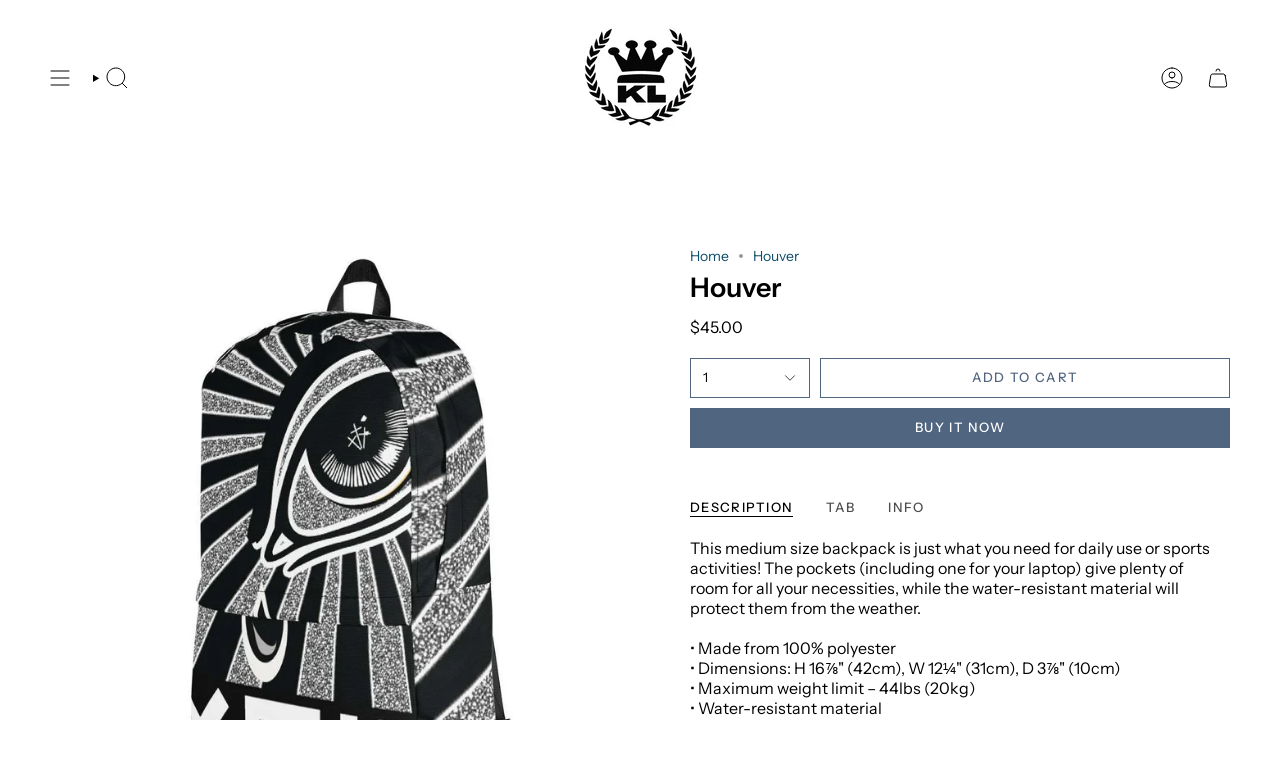

--- FILE ---
content_type: text/html; charset=utf-8
request_url: https://kingdomlifeclothing.com/products/backpack-6
body_size: 39833
content:
<!doctype html>
<html class="no-js no-touch supports-no-cookies" lang="en">
<head><!--Content in content_for_header -->
<!--LayoutHub-Embed--><meta name="layouthub" /><link rel="stylesheet" href="https://fonts.googleapis.com/css?display=swap&family=Poppins:100,200,300,400,500,600,700,800,900" /><link rel="stylesheet" type="text/css" href="[data-uri]" media="all">
<script>window.HUB = window.HUB || {};window.HUB.config={ enable_ajax: true};</script><!--/LayoutHub-Embed--><meta charset="UTF-8">
  <meta http-equiv="X-UA-Compatible" content="IE=edge">
  <meta name="viewport" content="width=device-width, initial-scale=1.0">
  <meta name="theme-color" content="#449fc9">
  <link rel="canonical" href="https://kingdomlifeclothing.com/products/backpack-6">
  <!-- ======================= Broadcast Theme V5.6.1 ========================= -->

  <link href="//kingdomlifeclothing.com/cdn/shop/t/13/assets/theme.css?v=137228288011118631811721390218" as="style" rel="preload">
  <link href="//kingdomlifeclothing.com/cdn/shop/t/13/assets/vendor.js?v=152754676678534273481721390220" as="script" rel="preload">
  <link href="//kingdomlifeclothing.com/cdn/shop/t/13/assets/theme.js?v=122262640503032202521721390219" as="script" rel="preload">


  <!-- Title and description ================================================ -->
  
  <title>
    
    Houver
    
    
    
      &ndash; Kingdom Life Clothing Co.
    
  </title>

  
    <meta name="description" content="This medium size backpack is just what you need for daily use or sports activities! The pockets (including one for your laptop) give plenty of room for all your necessities, while the water-resistant material will protect them from the weather. • Made from 100% polyester • Dimensions: H 16⅞&quot; (42cm), W 12¼&quot; (31cm), D 3⅞">
  

  <meta property="og:site_name" content="Kingdom Life Clothing Co.">
<meta property="og:url" content="https://kingdomlifeclothing.com/products/backpack-6">
<meta property="og:title" content="Houver">
<meta property="og:type" content="product">
<meta property="og:description" content="This medium size backpack is just what you need for daily use or sports activities! The pockets (including one for your laptop) give plenty of room for all your necessities, while the water-resistant material will protect them from the weather. • Made from 100% polyester • Dimensions: H 16⅞&quot; (42cm), W 12¼&quot; (31cm), D 3⅞"><meta property="og:image" content="http://kingdomlifeclothing.com/cdn/shop/files/mockup-91fbb929-_1.jpg?v=1685159824">
  <meta property="og:image:secure_url" content="https://kingdomlifeclothing.com/cdn/shop/files/mockup-91fbb929-_1.jpg?v=1685159824">
  <meta property="og:image:width" content="1000">
  <meta property="og:image:height" content="1000"><meta property="og:price:amount" content="45.00">
  <meta property="og:price:currency" content="USD"><meta name="twitter:card" content="summary_large_image">
<meta name="twitter:title" content="Houver">
<meta name="twitter:description" content="This medium size backpack is just what you need for daily use or sports activities! The pockets (including one for your laptop) give plenty of room for all your necessities, while the water-resistant material will protect them from the weather. • Made from 100% polyester • Dimensions: H 16⅞&quot; (42cm), W 12¼&quot; (31cm), D 3⅞">

  <!-- CSS ================================================================== -->
  <style data-shopify>
@font-face {
  font-family: "Instrument Sans";
  font-weight: 600;
  font-style: normal;
  font-display: swap;
  src: url("//kingdomlifeclothing.com/cdn/fonts/instrument_sans/instrumentsans_n6.27dc66245013a6f7f317d383a3cc9a0c347fb42d.woff2") format("woff2"),
       url("//kingdomlifeclothing.com/cdn/fonts/instrument_sans/instrumentsans_n6.1a71efbeeb140ec495af80aad612ad55e19e6d0e.woff") format("woff");
}

    @font-face {
  font-family: "Instrument Sans";
  font-weight: 400;
  font-style: normal;
  font-display: swap;
  src: url("//kingdomlifeclothing.com/cdn/fonts/instrument_sans/instrumentsans_n4.db86542ae5e1596dbdb28c279ae6c2086c4c5bfa.woff2") format("woff2"),
       url("//kingdomlifeclothing.com/cdn/fonts/instrument_sans/instrumentsans_n4.510f1b081e58d08c30978f465518799851ef6d8b.woff") format("woff");
}

    @font-face {
  font-family: "Instrument Sans";
  font-weight: 500;
  font-style: normal;
  font-display: swap;
  src: url("//kingdomlifeclothing.com/cdn/fonts/instrument_sans/instrumentsans_n5.1ce463e1cc056566f977610764d93d4704464858.woff2") format("woff2"),
       url("//kingdomlifeclothing.com/cdn/fonts/instrument_sans/instrumentsans_n5.9079eb7bba230c9d8d8d3a7d101aa9d9f40b6d14.woff") format("woff");
}


    
      @font-face {
  font-family: "Instrument Sans";
  font-weight: 700;
  font-style: normal;
  font-display: swap;
  src: url("//kingdomlifeclothing.com/cdn/fonts/instrument_sans/instrumentsans_n7.e4ad9032e203f9a0977786c356573ced65a7419a.woff2") format("woff2"),
       url("//kingdomlifeclothing.com/cdn/fonts/instrument_sans/instrumentsans_n7.b9e40f166fb7639074ba34738101a9d2990bb41a.woff") format("woff");
}

    

    
      @font-face {
  font-family: "Instrument Sans";
  font-weight: 500;
  font-style: normal;
  font-display: swap;
  src: url("//kingdomlifeclothing.com/cdn/fonts/instrument_sans/instrumentsans_n5.1ce463e1cc056566f977610764d93d4704464858.woff2") format("woff2"),
       url("//kingdomlifeclothing.com/cdn/fonts/instrument_sans/instrumentsans_n5.9079eb7bba230c9d8d8d3a7d101aa9d9f40b6d14.woff") format("woff");
}

    

    
    

    
      @font-face {
  font-family: "Instrument Sans";
  font-weight: 400;
  font-style: italic;
  font-display: swap;
  src: url("//kingdomlifeclothing.com/cdn/fonts/instrument_sans/instrumentsans_i4.028d3c3cd8d085648c808ceb20cd2fd1eb3560e5.woff2") format("woff2"),
       url("//kingdomlifeclothing.com/cdn/fonts/instrument_sans/instrumentsans_i4.7e90d82df8dee29a99237cd19cc529d2206706a2.woff") format("woff");
}

    

    
      @font-face {
  font-family: "Instrument Sans";
  font-weight: 500;
  font-style: italic;
  font-display: swap;
  src: url("//kingdomlifeclothing.com/cdn/fonts/instrument_sans/instrumentsans_i5.d2033775d4997e4dcd0d47ebdd5234b5c14e3f53.woff2") format("woff2"),
       url("//kingdomlifeclothing.com/cdn/fonts/instrument_sans/instrumentsans_i5.8e3cfa86b65acf809ce72bc4f9b58f185ef6b8c7.woff") format("woff");
}

    
  </style>

  
<style data-shopify>

:root {--scrollbar-width: 0px;





--COLOR-VIDEO-BG: #f2f2f2;
--COLOR-BG-BRIGHTER: #f2f2f2;--COLOR-BG: #ffffff;--COLOR-BG-ALPHA-25: rgba(255, 255, 255, 0.25);
--COLOR-BG-TRANSPARENT: rgba(255, 255, 255, 0);
--COLOR-BG-SECONDARY: #F7F9FA;
--COLOR-BG-SECONDARY-LIGHTEN: #ffffff;
--COLOR-BG-RGB: 255, 255, 255;

--COLOR-TEXT-DARK: #000000;
--COLOR-TEXT: #000000;
--COLOR-TEXT-LIGHT: #4d4d4d;


/* === Opacity shades of grey ===*/
--COLOR-A5:  rgba(0, 0, 0, 0.05);
--COLOR-A10: rgba(0, 0, 0, 0.1);
--COLOR-A15: rgba(0, 0, 0, 0.15);
--COLOR-A20: rgba(0, 0, 0, 0.2);
--COLOR-A25: rgba(0, 0, 0, 0.25);
--COLOR-A30: rgba(0, 0, 0, 0.3);
--COLOR-A35: rgba(0, 0, 0, 0.35);
--COLOR-A40: rgba(0, 0, 0, 0.4);
--COLOR-A45: rgba(0, 0, 0, 0.45);
--COLOR-A50: rgba(0, 0, 0, 0.5);
--COLOR-A55: rgba(0, 0, 0, 0.55);
--COLOR-A60: rgba(0, 0, 0, 0.6);
--COLOR-A65: rgba(0, 0, 0, 0.65);
--COLOR-A70: rgba(0, 0, 0, 0.7);
--COLOR-A75: rgba(0, 0, 0, 0.75);
--COLOR-A80: rgba(0, 0, 0, 0.8);
--COLOR-A85: rgba(0, 0, 0, 0.85);
--COLOR-A90: rgba(0, 0, 0, 0.9);
--COLOR-A95: rgba(0, 0, 0, 0.95);

--COLOR-BORDER: rgb(243, 243, 243);
--COLOR-BORDER-LIGHT: #f8f8f8;
--COLOR-BORDER-HAIRLINE: #f7f7f7;
--COLOR-BORDER-DARK: #c0c0c0;/* === Bright color ===*/
--COLOR-PRIMARY: #449fc9;
--COLOR-PRIMARY-HOVER: #22779f;
--COLOR-PRIMARY-FADE: rgba(68, 159, 201, 0.05);
--COLOR-PRIMARY-FADE-HOVER: rgba(68, 159, 201, 0.1);
--COLOR-PRIMARY-LIGHT: #b2dff4;--COLOR-PRIMARY-OPPOSITE: #ffffff;



/* === link Color ===*/
--COLOR-LINK: #0c4d6b;
--COLOR-LINK-HOVER: rgba(12, 77, 107, 0.7);
--COLOR-LINK-FADE: rgba(12, 77, 107, 0.05);
--COLOR-LINK-FADE-HOVER: rgba(12, 77, 107, 0.1);--COLOR-LINK-OPPOSITE: #ffffff;


/* === Product grid sale tags ===*/
--COLOR-SALE-BG: #ffffff;
--COLOR-SALE-TEXT: #313d48;

/* === Product grid badges ===*/
--COLOR-BADGE-BG: #444444;
--COLOR-BADGE-TEXT: #ffffff;

/* === Product sale color ===*/
--COLOR-SALE: #000000;

/* === Gray background on Product grid items ===*/--filter-bg: 1.0;/* === Helper colors for form error states ===*/
--COLOR-ERROR: #721C24;
--COLOR-ERROR-BG: #F8D7DA;
--COLOR-ERROR-BORDER: #F5C6CB;



  --RADIUS: 0px;
  --RADIUS-SELECT: 0px;

--COLOR-HEADER-BG: #ffffff;--COLOR-HEADER-BG-TRANSPARENT: rgba(255, 255, 255, 0);
--COLOR-HEADER-LINK: #000000;
--COLOR-HEADER-LINK-HOVER: rgba(0, 0, 0, 0.7);

--COLOR-MENU-BG: #ffffff;
--COLOR-MENU-LINK: #000000;
--COLOR-MENU-LINK-HOVER: rgba(0, 0, 0, 0.7);
--COLOR-SUBMENU-BG: #ffffff;
--COLOR-SUBMENU-LINK: #000000;
--COLOR-SUBMENU-LINK-HOVER: rgba(0, 0, 0, 0.7);
--COLOR-SUBMENU-TEXT-LIGHT: #4d4d4d;
--COLOR-MENU-TRANSPARENT: #ffffff;
--COLOR-MENU-TRANSPARENT-HOVER: rgba(255, 255, 255, 0.7);--COLOR-FOOTER-BG: #000000;
--COLOR-FOOTER-BG-HAIRLINE: #080808;
--COLOR-FOOTER-TEXT: #ffffff;
--COLOR-FOOTER-TEXT-A35: rgba(255, 255, 255, 0.35);
--COLOR-FOOTER-TEXT-A75: rgba(255, 255, 255, 0.75);
--COLOR-FOOTER-LINK: #e1e1e1;
--COLOR-FOOTER-LINK-HOVER: rgba(225, 225, 225, 0.7);
--COLOR-FOOTER-BORDER: #535353;

--TRANSPARENT: rgba(255, 255, 255, 0);

/* === Default overlay opacity ===*/
--overlay-opacity: 0;
--underlay-opacity: 1;
--underlay-bg: rgba(0,0,0,0.4);

/* === Custom Cursor ===*/
--ICON-ZOOM-IN: url( "//kingdomlifeclothing.com/cdn/shop/t/13/assets/icon-zoom-in.svg?v=182473373117644429561721390214" );
--ICON-ZOOM-OUT: url( "//kingdomlifeclothing.com/cdn/shop/t/13/assets/icon-zoom-out.svg?v=101497157853986683871721390214" );

/* === Custom Icons ===*/


  
  --ICON-ADD-BAG: url( "//kingdomlifeclothing.com/cdn/shop/t/13/assets/icon-add-bag.svg?v=23763382405227654651721390208" );
  --ICON-ADD-CART: url( "//kingdomlifeclothing.com/cdn/shop/t/13/assets/icon-add-cart.svg?v=3962293684743587821721390209" );
  --ICON-ARROW-LEFT: url( "//kingdomlifeclothing.com/cdn/shop/t/13/assets/icon-arrow-left.svg?v=136066145774695772731721390211" );
  --ICON-ARROW-RIGHT: url( "//kingdomlifeclothing.com/cdn/shop/t/13/assets/icon-arrow-right.svg?v=150928298113663093401721390212" );
  --ICON-SELECT: url("//kingdomlifeclothing.com/cdn/shop/t/13/assets/icon-select.svg?v=167170173659852274001721390213");


--PRODUCT-GRID-ASPECT-RATIO: 100%;

/* === Typography ===*/
--FONT-WEIGHT-BODY: 400;
--FONT-WEIGHT-BODY-BOLD: 500;

--FONT-STACK-BODY: "Instrument Sans", sans-serif;
--FONT-STYLE-BODY: normal;
--FONT-STYLE-BODY-ITALIC: italic;
--FONT-ADJUST-BODY: 1.0;

--LETTER-SPACING-BODY: 0.0em;

--FONT-WEIGHT-HEADING: 600;
--FONT-WEIGHT-HEADING-BOLD: 700;

--FONT-UPPERCASE-HEADING: none;
--LETTER-SPACING-HEADING: 0.0em;

--FONT-STACK-HEADING: "Instrument Sans", sans-serif;
--FONT-STYLE-HEADING: normal;
--FONT-STYLE-HEADING-ITALIC: italic;
--FONT-ADJUST-HEADING: 1.0;

--FONT-WEIGHT-SUBHEADING: 400;
--FONT-WEIGHT-SUBHEADING-BOLD: 500;

--FONT-STACK-SUBHEADING: "Instrument Sans", sans-serif;
--FONT-STYLE-SUBHEADING: normal;
--FONT-STYLE-SUBHEADING-ITALIC: italic;
--FONT-ADJUST-SUBHEADING: 1.0;

--FONT-UPPERCASE-SUBHEADING: uppercase;
--LETTER-SPACING-SUBHEADING: 0.1em;

--FONT-STACK-NAV: "Instrument Sans", sans-serif;
--FONT-STYLE-NAV: normal;
--FONT-STYLE-NAV-ITALIC: italic;
--FONT-ADJUST-NAV: 0.9;

--FONT-WEIGHT-NAV: 400;
--FONT-WEIGHT-NAV-BOLD: 500;

--LETTER-SPACING-NAV: 0.0em;

--FONT-SIZE-BASE: 1.0rem;
--FONT-SIZE-BASE-PERCENT: 1.0;

/* === Parallax ===*/
--PARALLAX-STRENGTH-MIN: 120.0%;
--PARALLAX-STRENGTH-MAX: 130.0%;--COLUMNS: 4;
--COLUMNS-MEDIUM: 3;
--COLUMNS-SMALL: 2;
--COLUMNS-MOBILE: 1;--LAYOUT-OUTER: 50px;
  --LAYOUT-GUTTER: 32px;
  --LAYOUT-OUTER-MEDIUM: 30px;
  --LAYOUT-GUTTER-MEDIUM: 22px;
  --LAYOUT-OUTER-SMALL: 16px;
  --LAYOUT-GUTTER-SMALL: 16px;--base-animation-delay: 0ms;
--line-height-normal: 1.375; /* Equals to line-height: normal; */--SIDEBAR-WIDTH: 288px;
  --SIDEBAR-WIDTH-MEDIUM: 258px;--DRAWER-WIDTH: 380px;--ICON-STROKE-WIDTH: 1px;/* === Button General ===*/
--BTN-FONT-STACK: "Instrument Sans", sans-serif;
--BTN-FONT-WEIGHT: 500;
--BTN-FONT-STYLE: normal;
--BTN-FONT-SIZE: 13px;

--BTN-LETTER-SPACING: 0.1em;
--BTN-UPPERCASE: uppercase;
--BTN-TEXT-ARROW-OFFSET: -1px;

/* === Button Primary ===*/
--BTN-PRIMARY-BORDER-COLOR: #506580;
--BTN-PRIMARY-BG-COLOR: #506580;
--BTN-PRIMARY-TEXT-COLOR: #ffffff;


  --BTN-PRIMARY-BG-COLOR-BRIGHTER: #465970;


/* === Button Secondary ===*/
--BTN-SECONDARY-BORDER-COLOR: #2F3C4D;
--BTN-SECONDARY-BG-COLOR: #2F3C4D;
--BTN-SECONDARY-TEXT-COLOR: #ffffff;


  --BTN-SECONDARY-BG-COLOR-BRIGHTER: #42556d;


/* === Button White ===*/
--TEXT-BTN-BORDER-WHITE: #fff;
--TEXT-BTN-BG-WHITE: #fff;
--TEXT-BTN-WHITE: #000;
--TEXT-BTN-BG-WHITE-BRIGHTER: #f2f2f2;

/* === Button Black ===*/
--TEXT-BTN-BG-BLACK: #000;
--TEXT-BTN-BORDER-BLACK: #000;
--TEXT-BTN-BLACK: #fff;
--TEXT-BTN-BG-BLACK-BRIGHTER: #1a1a1a;

/* === Default Cart Gradient ===*/

--FREE-SHIPPING-GRADIENT: linear-gradient(to right, var(--COLOR-PRIMARY-LIGHT) 0%, var(--COLOR-PRIMARY) 100%);

/* === Swatch Size ===*/
--swatch-size-filters: calc(1.15rem * var(--FONT-ADJUST-BODY));
--swatch-size-product: calc(2.2rem * var(--FONT-ADJUST-BODY));
}

/* === Backdrop ===*/
::backdrop {
  --underlay-opacity: 1;
  --underlay-bg: rgba(0,0,0,0.4);
}
</style>


  <link href="//kingdomlifeclothing.com/cdn/shop/t/13/assets/theme.css?v=137228288011118631811721390218" rel="stylesheet" type="text/css" media="all" />
<link href="//kingdomlifeclothing.com/cdn/shop/t/13/assets/swatches.css?v=157844926215047500451721390217" as="style" rel="preload">
    <link href="//kingdomlifeclothing.com/cdn/shop/t/13/assets/swatches.css?v=157844926215047500451721390217" rel="stylesheet" type="text/css" media="all" />
<style data-shopify>.swatches {
    --black: #000000;--white: #fafafa;--blank: url(//kingdomlifeclothing.com/cdn/shop/files/blank_small.png?v=1814);
  }</style>
<script>
    if (window.navigator.userAgent.indexOf('MSIE ') > 0 || window.navigator.userAgent.indexOf('Trident/') > 0) {
      document.documentElement.className = document.documentElement.className + ' ie';

      var scripts = document.getElementsByTagName('script')[0];
      var polyfill = document.createElement("script");
      polyfill.defer = true;
      polyfill.src = "//kingdomlifeclothing.com/cdn/shop/t/13/assets/ie11.js?v=144489047535103983231721390215";

      scripts.parentNode.insertBefore(polyfill, scripts);
    } else {
      document.documentElement.className = document.documentElement.className.replace('no-js', 'js');
    }

    document.documentElement.style.setProperty('--scrollbar-width', `${getScrollbarWidth()}px`);

    function getScrollbarWidth() {
      // Creating invisible container
      const outer = document.createElement('div');
      outer.style.visibility = 'hidden';
      outer.style.overflow = 'scroll'; // forcing scrollbar to appear
      outer.style.msOverflowStyle = 'scrollbar'; // needed for WinJS apps
      document.documentElement.appendChild(outer);

      // Creating inner element and placing it in the container
      const inner = document.createElement('div');
      outer.appendChild(inner);

      // Calculating difference between container's full width and the child width
      const scrollbarWidth = outer.offsetWidth - inner.offsetWidth;

      // Removing temporary elements from the DOM
      outer.parentNode.removeChild(outer);

      return scrollbarWidth;
    }

    let root = '/';
    if (root[root.length - 1] !== '/') {
      root = root + '/';
    }

    window.theme = {
      routes: {
        root: root,
        cart_url: '/cart',
        cart_add_url: '/cart/add',
        cart_change_url: '/cart/change',
        product_recommendations_url: '/recommendations/products',
        predictive_search_url: '/search/suggest',
        addresses_url: '/account/addresses'
      },
      assets: {
        photoswipe: '//kingdomlifeclothing.com/cdn/shop/t/13/assets/photoswipe.js?v=162613001030112971491721390216',
        smoothscroll: '//kingdomlifeclothing.com/cdn/shop/t/13/assets/smoothscroll.js?v=37906625415260927261721390217',
      },
      strings: {
        addToCart: "Add to cart",
        cartAcceptanceError: "You must accept our terms and conditions.",
        soldOut: "Sold Out",
        from: "From",
        preOrder: "Pre-order",
        sale: "Sale",
        subscription: "Subscription",
        unavailable: "Unavailable",
        unitPrice: "Unit price",
        unitPriceSeparator: "per",
        shippingCalcSubmitButton: "Calculate shipping",
        shippingCalcSubmitButtonDisabled: "Calculating...",
        selectValue: "Select value",
        selectColor: "Select color",
        oneColor: "color",
        otherColor: "colors",
        upsellAddToCart: "Add",
        free: "Free",
        swatchesColor: "Color, Colour",
        sku: "SKU",
      },
      settings: {
        cartType: "drawer",
        customerLoggedIn: null ? true : false,
        enableQuickAdd: true,
        enableAnimations: true,
        variantOnSale: true,
        collectionSwatchStyle: "text-slider",
      },
      sliderArrows: {
        prev: '<button type="button" class="slider__button slider__button--prev" data-button-arrow data-button-prev>' + "Previous" + '</button>',
        next: '<button type="button" class="slider__button slider__button--next" data-button-arrow data-button-next>' + "Next" + '</button>',
      },
      moneyFormat: false ? "${{amount}} USD" : "${{amount}}",
      moneyWithoutCurrencyFormat: "${{amount}}",
      moneyWithCurrencyFormat: "${{amount}} USD",
      subtotal: 0,
      info: {
        name: 'broadcast'
      },
      version: '5.6.1'
    };

    let windowInnerHeight = window.innerHeight;
    document.documentElement.style.setProperty('--full-height', `${windowInnerHeight}px`);
    document.documentElement.style.setProperty('--three-quarters', `${windowInnerHeight * 0.75}px`);
    document.documentElement.style.setProperty('--two-thirds', `${windowInnerHeight * 0.66}px`);
    document.documentElement.style.setProperty('--one-half', `${windowInnerHeight * 0.5}px`);
    document.documentElement.style.setProperty('--one-third', `${windowInnerHeight * 0.33}px`);
    document.documentElement.style.setProperty('--one-fifth', `${windowInnerHeight * 0.2}px`);
  </script>

  

  <!-- Theme Javascript ============================================================== -->
  <script src="//kingdomlifeclothing.com/cdn/shop/t/13/assets/vendor.js?v=152754676678534273481721390220" defer="defer"></script>
  <script src="//kingdomlifeclothing.com/cdn/shop/t/13/assets/theme.js?v=122262640503032202521721390219" defer="defer"></script><!-- Shopify app scripts =========================================================== -->

  <script>window.performance && window.performance.mark && window.performance.mark('shopify.content_for_header.start');</script><meta name="google-site-verification" content="TTOiG2CaAfbAG88j4H6ahjpw8e447OAvNQOxIqIaOsw">
<meta id="shopify-digital-wallet" name="shopify-digital-wallet" content="/22124137/digital_wallets/dialog">
<meta name="shopify-checkout-api-token" content="57ffe3babc924a24240324f50fa87466">
<meta id="in-context-paypal-metadata" data-shop-id="22124137" data-venmo-supported="false" data-environment="production" data-locale="en_US" data-paypal-v4="true" data-currency="USD">
<link rel="alternate" type="application/json+oembed" href="https://kingdomlifeclothing.com/products/backpack-6.oembed">
<script async="async" src="/checkouts/internal/preloads.js?locale=en-US"></script>
<link rel="preconnect" href="https://shop.app" crossorigin="anonymous">
<script async="async" src="https://shop.app/checkouts/internal/preloads.js?locale=en-US&shop_id=22124137" crossorigin="anonymous"></script>
<script id="apple-pay-shop-capabilities" type="application/json">{"shopId":22124137,"countryCode":"US","currencyCode":"USD","merchantCapabilities":["supports3DS"],"merchantId":"gid:\/\/shopify\/Shop\/22124137","merchantName":"Kingdom Life Clothing Co.","requiredBillingContactFields":["postalAddress","email"],"requiredShippingContactFields":["postalAddress","email"],"shippingType":"shipping","supportedNetworks":["visa","masterCard","amex","discover","elo","jcb"],"total":{"type":"pending","label":"Kingdom Life Clothing Co.","amount":"1.00"},"shopifyPaymentsEnabled":true,"supportsSubscriptions":true}</script>
<script id="shopify-features" type="application/json">{"accessToken":"57ffe3babc924a24240324f50fa87466","betas":["rich-media-storefront-analytics"],"domain":"kingdomlifeclothing.com","predictiveSearch":true,"shopId":22124137,"locale":"en"}</script>
<script>var Shopify = Shopify || {};
Shopify.shop = "kingdomlifeclothing.myshopify.com";
Shopify.locale = "en";
Shopify.currency = {"active":"USD","rate":"1.0"};
Shopify.country = "US";
Shopify.theme = {"name":"Broadcast with Installments message","id":136813936687,"schema_name":"Broadcast","schema_version":"5.6.1","theme_store_id":868,"role":"main"};
Shopify.theme.handle = "null";
Shopify.theme.style = {"id":null,"handle":null};
Shopify.cdnHost = "kingdomlifeclothing.com/cdn";
Shopify.routes = Shopify.routes || {};
Shopify.routes.root = "/";</script>
<script type="module">!function(o){(o.Shopify=o.Shopify||{}).modules=!0}(window);</script>
<script>!function(o){function n(){var o=[];function n(){o.push(Array.prototype.slice.apply(arguments))}return n.q=o,n}var t=o.Shopify=o.Shopify||{};t.loadFeatures=n(),t.autoloadFeatures=n()}(window);</script>
<script>
  window.ShopifyPay = window.ShopifyPay || {};
  window.ShopifyPay.apiHost = "shop.app\/pay";
  window.ShopifyPay.redirectState = null;
</script>
<script id="shop-js-analytics" type="application/json">{"pageType":"product"}</script>
<script defer="defer" async type="module" src="//kingdomlifeclothing.com/cdn/shopifycloud/shop-js/modules/v2/client.init-shop-cart-sync_BN7fPSNr.en.esm.js"></script>
<script defer="defer" async type="module" src="//kingdomlifeclothing.com/cdn/shopifycloud/shop-js/modules/v2/chunk.common_Cbph3Kss.esm.js"></script>
<script defer="defer" async type="module" src="//kingdomlifeclothing.com/cdn/shopifycloud/shop-js/modules/v2/chunk.modal_DKumMAJ1.esm.js"></script>
<script type="module">
  await import("//kingdomlifeclothing.com/cdn/shopifycloud/shop-js/modules/v2/client.init-shop-cart-sync_BN7fPSNr.en.esm.js");
await import("//kingdomlifeclothing.com/cdn/shopifycloud/shop-js/modules/v2/chunk.common_Cbph3Kss.esm.js");
await import("//kingdomlifeclothing.com/cdn/shopifycloud/shop-js/modules/v2/chunk.modal_DKumMAJ1.esm.js");

  window.Shopify.SignInWithShop?.initShopCartSync?.({"fedCMEnabled":true,"windoidEnabled":true});

</script>
<script defer="defer" async type="module" src="//kingdomlifeclothing.com/cdn/shopifycloud/shop-js/modules/v2/client.payment-terms_BxzfvcZJ.en.esm.js"></script>
<script defer="defer" async type="module" src="//kingdomlifeclothing.com/cdn/shopifycloud/shop-js/modules/v2/chunk.common_Cbph3Kss.esm.js"></script>
<script defer="defer" async type="module" src="//kingdomlifeclothing.com/cdn/shopifycloud/shop-js/modules/v2/chunk.modal_DKumMAJ1.esm.js"></script>
<script type="module">
  await import("//kingdomlifeclothing.com/cdn/shopifycloud/shop-js/modules/v2/client.payment-terms_BxzfvcZJ.en.esm.js");
await import("//kingdomlifeclothing.com/cdn/shopifycloud/shop-js/modules/v2/chunk.common_Cbph3Kss.esm.js");
await import("//kingdomlifeclothing.com/cdn/shopifycloud/shop-js/modules/v2/chunk.modal_DKumMAJ1.esm.js");

  
</script>
<script>
  window.Shopify = window.Shopify || {};
  if (!window.Shopify.featureAssets) window.Shopify.featureAssets = {};
  window.Shopify.featureAssets['shop-js'] = {"shop-cart-sync":["modules/v2/client.shop-cart-sync_CJVUk8Jm.en.esm.js","modules/v2/chunk.common_Cbph3Kss.esm.js","modules/v2/chunk.modal_DKumMAJ1.esm.js"],"init-fed-cm":["modules/v2/client.init-fed-cm_7Fvt41F4.en.esm.js","modules/v2/chunk.common_Cbph3Kss.esm.js","modules/v2/chunk.modal_DKumMAJ1.esm.js"],"init-shop-email-lookup-coordinator":["modules/v2/client.init-shop-email-lookup-coordinator_Cc088_bR.en.esm.js","modules/v2/chunk.common_Cbph3Kss.esm.js","modules/v2/chunk.modal_DKumMAJ1.esm.js"],"init-windoid":["modules/v2/client.init-windoid_hPopwJRj.en.esm.js","modules/v2/chunk.common_Cbph3Kss.esm.js","modules/v2/chunk.modal_DKumMAJ1.esm.js"],"shop-button":["modules/v2/client.shop-button_B0jaPSNF.en.esm.js","modules/v2/chunk.common_Cbph3Kss.esm.js","modules/v2/chunk.modal_DKumMAJ1.esm.js"],"shop-cash-offers":["modules/v2/client.shop-cash-offers_DPIskqss.en.esm.js","modules/v2/chunk.common_Cbph3Kss.esm.js","modules/v2/chunk.modal_DKumMAJ1.esm.js"],"shop-toast-manager":["modules/v2/client.shop-toast-manager_CK7RT69O.en.esm.js","modules/v2/chunk.common_Cbph3Kss.esm.js","modules/v2/chunk.modal_DKumMAJ1.esm.js"],"init-shop-cart-sync":["modules/v2/client.init-shop-cart-sync_BN7fPSNr.en.esm.js","modules/v2/chunk.common_Cbph3Kss.esm.js","modules/v2/chunk.modal_DKumMAJ1.esm.js"],"init-customer-accounts-sign-up":["modules/v2/client.init-customer-accounts-sign-up_CfPf4CXf.en.esm.js","modules/v2/client.shop-login-button_DeIztwXF.en.esm.js","modules/v2/chunk.common_Cbph3Kss.esm.js","modules/v2/chunk.modal_DKumMAJ1.esm.js"],"pay-button":["modules/v2/client.pay-button_CgIwFSYN.en.esm.js","modules/v2/chunk.common_Cbph3Kss.esm.js","modules/v2/chunk.modal_DKumMAJ1.esm.js"],"init-customer-accounts":["modules/v2/client.init-customer-accounts_DQ3x16JI.en.esm.js","modules/v2/client.shop-login-button_DeIztwXF.en.esm.js","modules/v2/chunk.common_Cbph3Kss.esm.js","modules/v2/chunk.modal_DKumMAJ1.esm.js"],"avatar":["modules/v2/client.avatar_BTnouDA3.en.esm.js"],"init-shop-for-new-customer-accounts":["modules/v2/client.init-shop-for-new-customer-accounts_CsZy_esa.en.esm.js","modules/v2/client.shop-login-button_DeIztwXF.en.esm.js","modules/v2/chunk.common_Cbph3Kss.esm.js","modules/v2/chunk.modal_DKumMAJ1.esm.js"],"shop-follow-button":["modules/v2/client.shop-follow-button_BRMJjgGd.en.esm.js","modules/v2/chunk.common_Cbph3Kss.esm.js","modules/v2/chunk.modal_DKumMAJ1.esm.js"],"checkout-modal":["modules/v2/client.checkout-modal_B9Drz_yf.en.esm.js","modules/v2/chunk.common_Cbph3Kss.esm.js","modules/v2/chunk.modal_DKumMAJ1.esm.js"],"shop-login-button":["modules/v2/client.shop-login-button_DeIztwXF.en.esm.js","modules/v2/chunk.common_Cbph3Kss.esm.js","modules/v2/chunk.modal_DKumMAJ1.esm.js"],"lead-capture":["modules/v2/client.lead-capture_DXYzFM3R.en.esm.js","modules/v2/chunk.common_Cbph3Kss.esm.js","modules/v2/chunk.modal_DKumMAJ1.esm.js"],"shop-login":["modules/v2/client.shop-login_CA5pJqmO.en.esm.js","modules/v2/chunk.common_Cbph3Kss.esm.js","modules/v2/chunk.modal_DKumMAJ1.esm.js"],"payment-terms":["modules/v2/client.payment-terms_BxzfvcZJ.en.esm.js","modules/v2/chunk.common_Cbph3Kss.esm.js","modules/v2/chunk.modal_DKumMAJ1.esm.js"]};
</script>
<script>(function() {
  var isLoaded = false;
  function asyncLoad() {
    if (isLoaded) return;
    isLoaded = true;
    var urls = ["https:\/\/chimpstatic.com\/mcjs-connected\/js\/users\/076388b4e593e35b2527e8206\/2f454205a3e063d5591d1605e.js?shop=kingdomlifeclothing.myshopify.com","\/\/cdn.shopify.com\/proxy\/8f8c140978729c01e6b87e5b136f63c10c67929de16e239630a65a1b01af8871\/static.cdn.printful.com\/static\/js\/external\/shopify-product-customizer.js?v=0.28\u0026shop=kingdomlifeclothing.myshopify.com\u0026sp-cache-control=cHVibGljLCBtYXgtYWdlPTkwMA","\/\/cdn.shopify.com\/proxy\/17a13ed1debf10db003de2c82df4cb5d2e97afbbc6cba36ab24caa958fd2c5d0\/forms-akamai.smsbump.com\/626631\/form_189729.js?ver=1715808618\u0026shop=kingdomlifeclothing.myshopify.com\u0026sp-cache-control=cHVibGljLCBtYXgtYWdlPTkwMA","https:\/\/app.layouthub.com\/shopify\/layouthub.js?shop=kingdomlifeclothing.myshopify.com","https:\/\/cdn.rebuyengine.com\/onsite\/js\/rebuy.js?shop=kingdomlifeclothing.myshopify.com"];
    for (var i = 0; i < urls.length; i++) {
      var s = document.createElement('script');
      s.type = 'text/javascript';
      s.async = true;
      s.src = urls[i];
      var x = document.getElementsByTagName('script')[0];
      x.parentNode.insertBefore(s, x);
    }
  };
  if(window.attachEvent) {
    window.attachEvent('onload', asyncLoad);
  } else {
    window.addEventListener('load', asyncLoad, false);
  }
})();</script>
<script id="__st">var __st={"a":22124137,"offset":-28800,"reqid":"85208c01-9bb7-45a1-baf8-60b3fb44cf8a-1769788120","pageurl":"kingdomlifeclothing.com\/products\/backpack-6","u":"27bdf6e86548","p":"product","rtyp":"product","rid":990149050415};</script>
<script>window.ShopifyPaypalV4VisibilityTracking = true;</script>
<script id="captcha-bootstrap">!function(){'use strict';const t='contact',e='account',n='new_comment',o=[[t,t],['blogs',n],['comments',n],[t,'customer']],c=[[e,'customer_login'],[e,'guest_login'],[e,'recover_customer_password'],[e,'create_customer']],r=t=>t.map((([t,e])=>`form[action*='/${t}']:not([data-nocaptcha='true']) input[name='form_type'][value='${e}']`)).join(','),a=t=>()=>t?[...document.querySelectorAll(t)].map((t=>t.form)):[];function s(){const t=[...o],e=r(t);return a(e)}const i='password',u='form_key',d=['recaptcha-v3-token','g-recaptcha-response','h-captcha-response',i],f=()=>{try{return window.sessionStorage}catch{return}},m='__shopify_v',_=t=>t.elements[u];function p(t,e,n=!1){try{const o=window.sessionStorage,c=JSON.parse(o.getItem(e)),{data:r}=function(t){const{data:e,action:n}=t;return t[m]||n?{data:e,action:n}:{data:t,action:n}}(c);for(const[e,n]of Object.entries(r))t.elements[e]&&(t.elements[e].value=n);n&&o.removeItem(e)}catch(o){console.error('form repopulation failed',{error:o})}}const l='form_type',E='cptcha';function T(t){t.dataset[E]=!0}const w=window,h=w.document,L='Shopify',v='ce_forms',y='captcha';let A=!1;((t,e)=>{const n=(g='f06e6c50-85a8-45c8-87d0-21a2b65856fe',I='https://cdn.shopify.com/shopifycloud/storefront-forms-hcaptcha/ce_storefront_forms_captcha_hcaptcha.v1.5.2.iife.js',D={infoText:'Protected by hCaptcha',privacyText:'Privacy',termsText:'Terms'},(t,e,n)=>{const o=w[L][v],c=o.bindForm;if(c)return c(t,g,e,D).then(n);var r;o.q.push([[t,g,e,D],n]),r=I,A||(h.body.append(Object.assign(h.createElement('script'),{id:'captcha-provider',async:!0,src:r})),A=!0)});var g,I,D;w[L]=w[L]||{},w[L][v]=w[L][v]||{},w[L][v].q=[],w[L][y]=w[L][y]||{},w[L][y].protect=function(t,e){n(t,void 0,e),T(t)},Object.freeze(w[L][y]),function(t,e,n,w,h,L){const[v,y,A,g]=function(t,e,n){const i=e?o:[],u=t?c:[],d=[...i,...u],f=r(d),m=r(i),_=r(d.filter((([t,e])=>n.includes(e))));return[a(f),a(m),a(_),s()]}(w,h,L),I=t=>{const e=t.target;return e instanceof HTMLFormElement?e:e&&e.form},D=t=>v().includes(t);t.addEventListener('submit',(t=>{const e=I(t);if(!e)return;const n=D(e)&&!e.dataset.hcaptchaBound&&!e.dataset.recaptchaBound,o=_(e),c=g().includes(e)&&(!o||!o.value);(n||c)&&t.preventDefault(),c&&!n&&(function(t){try{if(!f())return;!function(t){const e=f();if(!e)return;const n=_(t);if(!n)return;const o=n.value;o&&e.removeItem(o)}(t);const e=Array.from(Array(32),(()=>Math.random().toString(36)[2])).join('');!function(t,e){_(t)||t.append(Object.assign(document.createElement('input'),{type:'hidden',name:u})),t.elements[u].value=e}(t,e),function(t,e){const n=f();if(!n)return;const o=[...t.querySelectorAll(`input[type='${i}']`)].map((({name:t})=>t)),c=[...d,...o],r={};for(const[a,s]of new FormData(t).entries())c.includes(a)||(r[a]=s);n.setItem(e,JSON.stringify({[m]:1,action:t.action,data:r}))}(t,e)}catch(e){console.error('failed to persist form',e)}}(e),e.submit())}));const S=(t,e)=>{t&&!t.dataset[E]&&(n(t,e.some((e=>e===t))),T(t))};for(const o of['focusin','change'])t.addEventListener(o,(t=>{const e=I(t);D(e)&&S(e,y())}));const B=e.get('form_key'),M=e.get(l),P=B&&M;t.addEventListener('DOMContentLoaded',(()=>{const t=y();if(P)for(const e of t)e.elements[l].value===M&&p(e,B);[...new Set([...A(),...v().filter((t=>'true'===t.dataset.shopifyCaptcha))])].forEach((e=>S(e,t)))}))}(h,new URLSearchParams(w.location.search),n,t,e,['guest_login'])})(!0,!0)}();</script>
<script integrity="sha256-4kQ18oKyAcykRKYeNunJcIwy7WH5gtpwJnB7kiuLZ1E=" data-source-attribution="shopify.loadfeatures" defer="defer" src="//kingdomlifeclothing.com/cdn/shopifycloud/storefront/assets/storefront/load_feature-a0a9edcb.js" crossorigin="anonymous"></script>
<script crossorigin="anonymous" defer="defer" src="//kingdomlifeclothing.com/cdn/shopifycloud/storefront/assets/shopify_pay/storefront-65b4c6d7.js?v=20250812"></script>
<script data-source-attribution="shopify.dynamic_checkout.dynamic.init">var Shopify=Shopify||{};Shopify.PaymentButton=Shopify.PaymentButton||{isStorefrontPortableWallets:!0,init:function(){window.Shopify.PaymentButton.init=function(){};var t=document.createElement("script");t.src="https://kingdomlifeclothing.com/cdn/shopifycloud/portable-wallets/latest/portable-wallets.en.js",t.type="module",document.head.appendChild(t)}};
</script>
<script data-source-attribution="shopify.dynamic_checkout.buyer_consent">
  function portableWalletsHideBuyerConsent(e){var t=document.getElementById("shopify-buyer-consent"),n=document.getElementById("shopify-subscription-policy-button");t&&n&&(t.classList.add("hidden"),t.setAttribute("aria-hidden","true"),n.removeEventListener("click",e))}function portableWalletsShowBuyerConsent(e){var t=document.getElementById("shopify-buyer-consent"),n=document.getElementById("shopify-subscription-policy-button");t&&n&&(t.classList.remove("hidden"),t.removeAttribute("aria-hidden"),n.addEventListener("click",e))}window.Shopify?.PaymentButton&&(window.Shopify.PaymentButton.hideBuyerConsent=portableWalletsHideBuyerConsent,window.Shopify.PaymentButton.showBuyerConsent=portableWalletsShowBuyerConsent);
</script>
<script>
  function portableWalletsCleanup(e){e&&e.src&&console.error("Failed to load portable wallets script "+e.src);var t=document.querySelectorAll("shopify-accelerated-checkout .shopify-payment-button__skeleton, shopify-accelerated-checkout-cart .wallet-cart-button__skeleton"),e=document.getElementById("shopify-buyer-consent");for(let e=0;e<t.length;e++)t[e].remove();e&&e.remove()}function portableWalletsNotLoadedAsModule(e){e instanceof ErrorEvent&&"string"==typeof e.message&&e.message.includes("import.meta")&&"string"==typeof e.filename&&e.filename.includes("portable-wallets")&&(window.removeEventListener("error",portableWalletsNotLoadedAsModule),window.Shopify.PaymentButton.failedToLoad=e,"loading"===document.readyState?document.addEventListener("DOMContentLoaded",window.Shopify.PaymentButton.init):window.Shopify.PaymentButton.init())}window.addEventListener("error",portableWalletsNotLoadedAsModule);
</script>

<script type="module" src="https://kingdomlifeclothing.com/cdn/shopifycloud/portable-wallets/latest/portable-wallets.en.js" onError="portableWalletsCleanup(this)" crossorigin="anonymous"></script>
<script nomodule>
  document.addEventListener("DOMContentLoaded", portableWalletsCleanup);
</script>

<script id='scb4127' type='text/javascript' async='' src='https://kingdomlifeclothing.com/cdn/shopifycloud/privacy-banner/storefront-banner.js'></script><link id="shopify-accelerated-checkout-styles" rel="stylesheet" media="screen" href="https://kingdomlifeclothing.com/cdn/shopifycloud/portable-wallets/latest/accelerated-checkout-backwards-compat.css" crossorigin="anonymous">
<style id="shopify-accelerated-checkout-cart">
        #shopify-buyer-consent {
  margin-top: 1em;
  display: inline-block;
  width: 100%;
}

#shopify-buyer-consent.hidden {
  display: none;
}

#shopify-subscription-policy-button {
  background: none;
  border: none;
  padding: 0;
  text-decoration: underline;
  font-size: inherit;
  cursor: pointer;
}

#shopify-subscription-policy-button::before {
  box-shadow: none;
}

      </style>

<script>window.performance && window.performance.mark && window.performance.mark('shopify.content_for_header.end');</script>

<link href="https://monorail-edge.shopifysvc.com" rel="dns-prefetch">
<script>(function(){if ("sendBeacon" in navigator && "performance" in window) {try {var session_token_from_headers = performance.getEntriesByType('navigation')[0].serverTiming.find(x => x.name == '_s').description;} catch {var session_token_from_headers = undefined;}var session_cookie_matches = document.cookie.match(/_shopify_s=([^;]*)/);var session_token_from_cookie = session_cookie_matches && session_cookie_matches.length === 2 ? session_cookie_matches[1] : "";var session_token = session_token_from_headers || session_token_from_cookie || "";function handle_abandonment_event(e) {var entries = performance.getEntries().filter(function(entry) {return /monorail-edge.shopifysvc.com/.test(entry.name);});if (!window.abandonment_tracked && entries.length === 0) {window.abandonment_tracked = true;var currentMs = Date.now();var navigation_start = performance.timing.navigationStart;var payload = {shop_id: 22124137,url: window.location.href,navigation_start,duration: currentMs - navigation_start,session_token,page_type: "product"};window.navigator.sendBeacon("https://monorail-edge.shopifysvc.com/v1/produce", JSON.stringify({schema_id: "online_store_buyer_site_abandonment/1.1",payload: payload,metadata: {event_created_at_ms: currentMs,event_sent_at_ms: currentMs}}));}}window.addEventListener('pagehide', handle_abandonment_event);}}());</script>
<script id="web-pixels-manager-setup">(function e(e,d,r,n,o){if(void 0===o&&(o={}),!Boolean(null===(a=null===(i=window.Shopify)||void 0===i?void 0:i.analytics)||void 0===a?void 0:a.replayQueue)){var i,a;window.Shopify=window.Shopify||{};var t=window.Shopify;t.analytics=t.analytics||{};var s=t.analytics;s.replayQueue=[],s.publish=function(e,d,r){return s.replayQueue.push([e,d,r]),!0};try{self.performance.mark("wpm:start")}catch(e){}var l=function(){var e={modern:/Edge?\/(1{2}[4-9]|1[2-9]\d|[2-9]\d{2}|\d{4,})\.\d+(\.\d+|)|Firefox\/(1{2}[4-9]|1[2-9]\d|[2-9]\d{2}|\d{4,})\.\d+(\.\d+|)|Chrom(ium|e)\/(9{2}|\d{3,})\.\d+(\.\d+|)|(Maci|X1{2}).+ Version\/(15\.\d+|(1[6-9]|[2-9]\d|\d{3,})\.\d+)([,.]\d+|)( \(\w+\)|)( Mobile\/\w+|) Safari\/|Chrome.+OPR\/(9{2}|\d{3,})\.\d+\.\d+|(CPU[ +]OS|iPhone[ +]OS|CPU[ +]iPhone|CPU IPhone OS|CPU iPad OS)[ +]+(15[._]\d+|(1[6-9]|[2-9]\d|\d{3,})[._]\d+)([._]\d+|)|Android:?[ /-](13[3-9]|1[4-9]\d|[2-9]\d{2}|\d{4,})(\.\d+|)(\.\d+|)|Android.+Firefox\/(13[5-9]|1[4-9]\d|[2-9]\d{2}|\d{4,})\.\d+(\.\d+|)|Android.+Chrom(ium|e)\/(13[3-9]|1[4-9]\d|[2-9]\d{2}|\d{4,})\.\d+(\.\d+|)|SamsungBrowser\/([2-9]\d|\d{3,})\.\d+/,legacy:/Edge?\/(1[6-9]|[2-9]\d|\d{3,})\.\d+(\.\d+|)|Firefox\/(5[4-9]|[6-9]\d|\d{3,})\.\d+(\.\d+|)|Chrom(ium|e)\/(5[1-9]|[6-9]\d|\d{3,})\.\d+(\.\d+|)([\d.]+$|.*Safari\/(?![\d.]+ Edge\/[\d.]+$))|(Maci|X1{2}).+ Version\/(10\.\d+|(1[1-9]|[2-9]\d|\d{3,})\.\d+)([,.]\d+|)( \(\w+\)|)( Mobile\/\w+|) Safari\/|Chrome.+OPR\/(3[89]|[4-9]\d|\d{3,})\.\d+\.\d+|(CPU[ +]OS|iPhone[ +]OS|CPU[ +]iPhone|CPU IPhone OS|CPU iPad OS)[ +]+(10[._]\d+|(1[1-9]|[2-9]\d|\d{3,})[._]\d+)([._]\d+|)|Android:?[ /-](13[3-9]|1[4-9]\d|[2-9]\d{2}|\d{4,})(\.\d+|)(\.\d+|)|Mobile Safari.+OPR\/([89]\d|\d{3,})\.\d+\.\d+|Android.+Firefox\/(13[5-9]|1[4-9]\d|[2-9]\d{2}|\d{4,})\.\d+(\.\d+|)|Android.+Chrom(ium|e)\/(13[3-9]|1[4-9]\d|[2-9]\d{2}|\d{4,})\.\d+(\.\d+|)|Android.+(UC? ?Browser|UCWEB|U3)[ /]?(15\.([5-9]|\d{2,})|(1[6-9]|[2-9]\d|\d{3,})\.\d+)\.\d+|SamsungBrowser\/(5\.\d+|([6-9]|\d{2,})\.\d+)|Android.+MQ{2}Browser\/(14(\.(9|\d{2,})|)|(1[5-9]|[2-9]\d|\d{3,})(\.\d+|))(\.\d+|)|K[Aa][Ii]OS\/(3\.\d+|([4-9]|\d{2,})\.\d+)(\.\d+|)/},d=e.modern,r=e.legacy,n=navigator.userAgent;return n.match(d)?"modern":n.match(r)?"legacy":"unknown"}(),u="modern"===l?"modern":"legacy",c=(null!=n?n:{modern:"",legacy:""})[u],f=function(e){return[e.baseUrl,"/wpm","/b",e.hashVersion,"modern"===e.buildTarget?"m":"l",".js"].join("")}({baseUrl:d,hashVersion:r,buildTarget:u}),m=function(e){var d=e.version,r=e.bundleTarget,n=e.surface,o=e.pageUrl,i=e.monorailEndpoint;return{emit:function(e){var a=e.status,t=e.errorMsg,s=(new Date).getTime(),l=JSON.stringify({metadata:{event_sent_at_ms:s},events:[{schema_id:"web_pixels_manager_load/3.1",payload:{version:d,bundle_target:r,page_url:o,status:a,surface:n,error_msg:t},metadata:{event_created_at_ms:s}}]});if(!i)return console&&console.warn&&console.warn("[Web Pixels Manager] No Monorail endpoint provided, skipping logging."),!1;try{return self.navigator.sendBeacon.bind(self.navigator)(i,l)}catch(e){}var u=new XMLHttpRequest;try{return u.open("POST",i,!0),u.setRequestHeader("Content-Type","text/plain"),u.send(l),!0}catch(e){return console&&console.warn&&console.warn("[Web Pixels Manager] Got an unhandled error while logging to Monorail."),!1}}}}({version:r,bundleTarget:l,surface:e.surface,pageUrl:self.location.href,monorailEndpoint:e.monorailEndpoint});try{o.browserTarget=l,function(e){var d=e.src,r=e.async,n=void 0===r||r,o=e.onload,i=e.onerror,a=e.sri,t=e.scriptDataAttributes,s=void 0===t?{}:t,l=document.createElement("script"),u=document.querySelector("head"),c=document.querySelector("body");if(l.async=n,l.src=d,a&&(l.integrity=a,l.crossOrigin="anonymous"),s)for(var f in s)if(Object.prototype.hasOwnProperty.call(s,f))try{l.dataset[f]=s[f]}catch(e){}if(o&&l.addEventListener("load",o),i&&l.addEventListener("error",i),u)u.appendChild(l);else{if(!c)throw new Error("Did not find a head or body element to append the script");c.appendChild(l)}}({src:f,async:!0,onload:function(){if(!function(){var e,d;return Boolean(null===(d=null===(e=window.Shopify)||void 0===e?void 0:e.analytics)||void 0===d?void 0:d.initialized)}()){var d=window.webPixelsManager.init(e)||void 0;if(d){var r=window.Shopify.analytics;r.replayQueue.forEach((function(e){var r=e[0],n=e[1],o=e[2];d.publishCustomEvent(r,n,o)})),r.replayQueue=[],r.publish=d.publishCustomEvent,r.visitor=d.visitor,r.initialized=!0}}},onerror:function(){return m.emit({status:"failed",errorMsg:"".concat(f," has failed to load")})},sri:function(e){var d=/^sha384-[A-Za-z0-9+/=]+$/;return"string"==typeof e&&d.test(e)}(c)?c:"",scriptDataAttributes:o}),m.emit({status:"loading"})}catch(e){m.emit({status:"failed",errorMsg:(null==e?void 0:e.message)||"Unknown error"})}}})({shopId: 22124137,storefrontBaseUrl: "https://kingdomlifeclothing.com",extensionsBaseUrl: "https://extensions.shopifycdn.com/cdn/shopifycloud/web-pixels-manager",monorailEndpoint: "https://monorail-edge.shopifysvc.com/unstable/produce_batch",surface: "storefront-renderer",enabledBetaFlags: ["2dca8a86"],webPixelsConfigList: [{"id":"426573871","configuration":"{\"config\":\"{\\\"pixel_id\\\":\\\"AW-384889346\\\",\\\"gtag_events\\\":[{\\\"type\\\":\\\"begin_checkout\\\",\\\"action_label\\\":\\\"AW-384889346\\\/MffXCMqazIMCEILkw7cB\\\"},{\\\"type\\\":\\\"search\\\",\\\"action_label\\\":\\\"AW-384889346\\\/dYhFCM2azIMCEILkw7cB\\\"},{\\\"type\\\":\\\"view_item\\\",\\\"action_label\\\":[\\\"AW-384889346\\\/5vGpCMSazIMCEILkw7cB\\\",\\\"MC-4VZ8DN77ZB\\\"]},{\\\"type\\\":\\\"purchase\\\",\\\"action_label\\\":[\\\"AW-384889346\\\/swSkCMGazIMCEILkw7cB\\\",\\\"MC-4VZ8DN77ZB\\\"]},{\\\"type\\\":\\\"page_view\\\",\\\"action_label\\\":[\\\"AW-384889346\\\/p0pCCL6azIMCEILkw7cB\\\",\\\"MC-4VZ8DN77ZB\\\"]},{\\\"type\\\":\\\"add_payment_info\\\",\\\"action_label\\\":\\\"AW-384889346\\\/njgyCMibzIMCEILkw7cB\\\"},{\\\"type\\\":\\\"add_to_cart\\\",\\\"action_label\\\":\\\"AW-384889346\\\/6Y5hCMeazIMCEILkw7cB\\\"}],\\\"enable_monitoring_mode\\\":false}\"}","eventPayloadVersion":"v1","runtimeContext":"OPEN","scriptVersion":"b2a88bafab3e21179ed38636efcd8a93","type":"APP","apiClientId":1780363,"privacyPurposes":[],"dataSharingAdjustments":{"protectedCustomerApprovalScopes":["read_customer_address","read_customer_email","read_customer_name","read_customer_personal_data","read_customer_phone"]}},{"id":"88047663","configuration":"{\"pixel_id\":\"1286686215013073\",\"pixel_type\":\"facebook_pixel\",\"metaapp_system_user_token\":\"-\"}","eventPayloadVersion":"v1","runtimeContext":"OPEN","scriptVersion":"ca16bc87fe92b6042fbaa3acc2fbdaa6","type":"APP","apiClientId":2329312,"privacyPurposes":["ANALYTICS","MARKETING","SALE_OF_DATA"],"dataSharingAdjustments":{"protectedCustomerApprovalScopes":["read_customer_address","read_customer_email","read_customer_name","read_customer_personal_data","read_customer_phone"]}},{"id":"52232239","configuration":"{\"tagID\":\"2614459761560\"}","eventPayloadVersion":"v1","runtimeContext":"STRICT","scriptVersion":"18031546ee651571ed29edbe71a3550b","type":"APP","apiClientId":3009811,"privacyPurposes":["ANALYTICS","MARKETING","SALE_OF_DATA"],"dataSharingAdjustments":{"protectedCustomerApprovalScopes":["read_customer_address","read_customer_email","read_customer_name","read_customer_personal_data","read_customer_phone"]}},{"id":"37421103","configuration":"{\"storeIdentity\":\"kingdomlifeclothing.myshopify.com\",\"baseURL\":\"https:\\\/\\\/api.printful.com\\\/shopify-pixels\"}","eventPayloadVersion":"v1","runtimeContext":"STRICT","scriptVersion":"74f275712857ab41bea9d998dcb2f9da","type":"APP","apiClientId":156624,"privacyPurposes":["ANALYTICS","MARKETING","SALE_OF_DATA"],"dataSharingAdjustments":{"protectedCustomerApprovalScopes":["read_customer_address","read_customer_email","read_customer_name","read_customer_personal_data","read_customer_phone"]}},{"id":"shopify-app-pixel","configuration":"{}","eventPayloadVersion":"v1","runtimeContext":"STRICT","scriptVersion":"0450","apiClientId":"shopify-pixel","type":"APP","privacyPurposes":["ANALYTICS","MARKETING"]},{"id":"shopify-custom-pixel","eventPayloadVersion":"v1","runtimeContext":"LAX","scriptVersion":"0450","apiClientId":"shopify-pixel","type":"CUSTOM","privacyPurposes":["ANALYTICS","MARKETING"]}],isMerchantRequest: false,initData: {"shop":{"name":"Kingdom Life Clothing Co.","paymentSettings":{"currencyCode":"USD"},"myshopifyDomain":"kingdomlifeclothing.myshopify.com","countryCode":"US","storefrontUrl":"https:\/\/kingdomlifeclothing.com"},"customer":null,"cart":null,"checkout":null,"productVariants":[{"price":{"amount":45.0,"currencyCode":"USD"},"product":{"title":"Houver","vendor":"KingdomLifeClothingCo","id":"990149050415","untranslatedTitle":"Houver","url":"\/products\/backpack-6","type":""},"id":"9530951204911","image":{"src":"\/\/kingdomlifeclothing.com\/cdn\/shop\/files\/mockup-4abb4f8f-_3.jpg?v=1685159826"},"sku":"7408975","title":"Default Title","untranslatedTitle":"Default Title"}],"purchasingCompany":null},},"https://kingdomlifeclothing.com/cdn","1d2a099fw23dfb22ep557258f5m7a2edbae",{"modern":"","legacy":""},{"shopId":"22124137","storefrontBaseUrl":"https:\/\/kingdomlifeclothing.com","extensionBaseUrl":"https:\/\/extensions.shopifycdn.com\/cdn\/shopifycloud\/web-pixels-manager","surface":"storefront-renderer","enabledBetaFlags":"[\"2dca8a86\"]","isMerchantRequest":"false","hashVersion":"1d2a099fw23dfb22ep557258f5m7a2edbae","publish":"custom","events":"[[\"page_viewed\",{}],[\"product_viewed\",{\"productVariant\":{\"price\":{\"amount\":45.0,\"currencyCode\":\"USD\"},\"product\":{\"title\":\"Houver\",\"vendor\":\"KingdomLifeClothingCo\",\"id\":\"990149050415\",\"untranslatedTitle\":\"Houver\",\"url\":\"\/products\/backpack-6\",\"type\":\"\"},\"id\":\"9530951204911\",\"image\":{\"src\":\"\/\/kingdomlifeclothing.com\/cdn\/shop\/files\/mockup-4abb4f8f-_3.jpg?v=1685159826\"},\"sku\":\"7408975\",\"title\":\"Default Title\",\"untranslatedTitle\":\"Default Title\"}}]]"});</script><script>
  window.ShopifyAnalytics = window.ShopifyAnalytics || {};
  window.ShopifyAnalytics.meta = window.ShopifyAnalytics.meta || {};
  window.ShopifyAnalytics.meta.currency = 'USD';
  var meta = {"product":{"id":990149050415,"gid":"gid:\/\/shopify\/Product\/990149050415","vendor":"KingdomLifeClothingCo","type":"","handle":"backpack-6","variants":[{"id":9530951204911,"price":4500,"name":"Houver","public_title":null,"sku":"7408975"}],"remote":false},"page":{"pageType":"product","resourceType":"product","resourceId":990149050415,"requestId":"85208c01-9bb7-45a1-baf8-60b3fb44cf8a-1769788120"}};
  for (var attr in meta) {
    window.ShopifyAnalytics.meta[attr] = meta[attr];
  }
</script>
<script class="analytics">
  (function () {
    var customDocumentWrite = function(content) {
      var jquery = null;

      if (window.jQuery) {
        jquery = window.jQuery;
      } else if (window.Checkout && window.Checkout.$) {
        jquery = window.Checkout.$;
      }

      if (jquery) {
        jquery('body').append(content);
      }
    };

    var hasLoggedConversion = function(token) {
      if (token) {
        return document.cookie.indexOf('loggedConversion=' + token) !== -1;
      }
      return false;
    }

    var setCookieIfConversion = function(token) {
      if (token) {
        var twoMonthsFromNow = new Date(Date.now());
        twoMonthsFromNow.setMonth(twoMonthsFromNow.getMonth() + 2);

        document.cookie = 'loggedConversion=' + token + '; expires=' + twoMonthsFromNow;
      }
    }

    var trekkie = window.ShopifyAnalytics.lib = window.trekkie = window.trekkie || [];
    if (trekkie.integrations) {
      return;
    }
    trekkie.methods = [
      'identify',
      'page',
      'ready',
      'track',
      'trackForm',
      'trackLink'
    ];
    trekkie.factory = function(method) {
      return function() {
        var args = Array.prototype.slice.call(arguments);
        args.unshift(method);
        trekkie.push(args);
        return trekkie;
      };
    };
    for (var i = 0; i < trekkie.methods.length; i++) {
      var key = trekkie.methods[i];
      trekkie[key] = trekkie.factory(key);
    }
    trekkie.load = function(config) {
      trekkie.config = config || {};
      trekkie.config.initialDocumentCookie = document.cookie;
      var first = document.getElementsByTagName('script')[0];
      var script = document.createElement('script');
      script.type = 'text/javascript';
      script.onerror = function(e) {
        var scriptFallback = document.createElement('script');
        scriptFallback.type = 'text/javascript';
        scriptFallback.onerror = function(error) {
                var Monorail = {
      produce: function produce(monorailDomain, schemaId, payload) {
        var currentMs = new Date().getTime();
        var event = {
          schema_id: schemaId,
          payload: payload,
          metadata: {
            event_created_at_ms: currentMs,
            event_sent_at_ms: currentMs
          }
        };
        return Monorail.sendRequest("https://" + monorailDomain + "/v1/produce", JSON.stringify(event));
      },
      sendRequest: function sendRequest(endpointUrl, payload) {
        // Try the sendBeacon API
        if (window && window.navigator && typeof window.navigator.sendBeacon === 'function' && typeof window.Blob === 'function' && !Monorail.isIos12()) {
          var blobData = new window.Blob([payload], {
            type: 'text/plain'
          });

          if (window.navigator.sendBeacon(endpointUrl, blobData)) {
            return true;
          } // sendBeacon was not successful

        } // XHR beacon

        var xhr = new XMLHttpRequest();

        try {
          xhr.open('POST', endpointUrl);
          xhr.setRequestHeader('Content-Type', 'text/plain');
          xhr.send(payload);
        } catch (e) {
          console.log(e);
        }

        return false;
      },
      isIos12: function isIos12() {
        return window.navigator.userAgent.lastIndexOf('iPhone; CPU iPhone OS 12_') !== -1 || window.navigator.userAgent.lastIndexOf('iPad; CPU OS 12_') !== -1;
      }
    };
    Monorail.produce('monorail-edge.shopifysvc.com',
      'trekkie_storefront_load_errors/1.1',
      {shop_id: 22124137,
      theme_id: 136813936687,
      app_name: "storefront",
      context_url: window.location.href,
      source_url: "//kingdomlifeclothing.com/cdn/s/trekkie.storefront.c59ea00e0474b293ae6629561379568a2d7c4bba.min.js"});

        };
        scriptFallback.async = true;
        scriptFallback.src = '//kingdomlifeclothing.com/cdn/s/trekkie.storefront.c59ea00e0474b293ae6629561379568a2d7c4bba.min.js';
        first.parentNode.insertBefore(scriptFallback, first);
      };
      script.async = true;
      script.src = '//kingdomlifeclothing.com/cdn/s/trekkie.storefront.c59ea00e0474b293ae6629561379568a2d7c4bba.min.js';
      first.parentNode.insertBefore(script, first);
    };
    trekkie.load(
      {"Trekkie":{"appName":"storefront","development":false,"defaultAttributes":{"shopId":22124137,"isMerchantRequest":null,"themeId":136813936687,"themeCityHash":"11292596711688781632","contentLanguage":"en","currency":"USD","eventMetadataId":"67e7dec8-68cd-403e-9060-c6d7721e07cc"},"isServerSideCookieWritingEnabled":true,"monorailRegion":"shop_domain","enabledBetaFlags":["65f19447","b5387b81"]},"Session Attribution":{},"S2S":{"facebookCapiEnabled":false,"source":"trekkie-storefront-renderer","apiClientId":580111}}
    );

    var loaded = false;
    trekkie.ready(function() {
      if (loaded) return;
      loaded = true;

      window.ShopifyAnalytics.lib = window.trekkie;

      var originalDocumentWrite = document.write;
      document.write = customDocumentWrite;
      try { window.ShopifyAnalytics.merchantGoogleAnalytics.call(this); } catch(error) {};
      document.write = originalDocumentWrite;

      window.ShopifyAnalytics.lib.page(null,{"pageType":"product","resourceType":"product","resourceId":990149050415,"requestId":"85208c01-9bb7-45a1-baf8-60b3fb44cf8a-1769788120","shopifyEmitted":true});

      var match = window.location.pathname.match(/checkouts\/(.+)\/(thank_you|post_purchase)/)
      var token = match? match[1]: undefined;
      if (!hasLoggedConversion(token)) {
        setCookieIfConversion(token);
        window.ShopifyAnalytics.lib.track("Viewed Product",{"currency":"USD","variantId":9530951204911,"productId":990149050415,"productGid":"gid:\/\/shopify\/Product\/990149050415","name":"Houver","price":"45.00","sku":"7408975","brand":"KingdomLifeClothingCo","variant":null,"category":"","nonInteraction":true,"remote":false},undefined,undefined,{"shopifyEmitted":true});
      window.ShopifyAnalytics.lib.track("monorail:\/\/trekkie_storefront_viewed_product\/1.1",{"currency":"USD","variantId":9530951204911,"productId":990149050415,"productGid":"gid:\/\/shopify\/Product\/990149050415","name":"Houver","price":"45.00","sku":"7408975","brand":"KingdomLifeClothingCo","variant":null,"category":"","nonInteraction":true,"remote":false,"referer":"https:\/\/kingdomlifeclothing.com\/products\/backpack-6"});
      }
    });


        var eventsListenerScript = document.createElement('script');
        eventsListenerScript.async = true;
        eventsListenerScript.src = "//kingdomlifeclothing.com/cdn/shopifycloud/storefront/assets/shop_events_listener-3da45d37.js";
        document.getElementsByTagName('head')[0].appendChild(eventsListenerScript);

})();</script>
<script
  defer
  src="https://kingdomlifeclothing.com/cdn/shopifycloud/perf-kit/shopify-perf-kit-3.1.0.min.js"
  data-application="storefront-renderer"
  data-shop-id="22124137"
  data-render-region="gcp-us-central1"
  data-page-type="product"
  data-theme-instance-id="136813936687"
  data-theme-name="Broadcast"
  data-theme-version="5.6.1"
  data-monorail-region="shop_domain"
  data-resource-timing-sampling-rate="10"
  data-shs="true"
  data-shs-beacon="true"
  data-shs-export-with-fetch="true"
  data-shs-logs-sample-rate="1"
  data-shs-beacon-endpoint="https://kingdomlifeclothing.com/api/collect"
></script>
</head>

<body id="houver" class="template-product grid-classic aos-initialized has-line-design" data-animations="true"><a class="in-page-link visually-hidden skip-link" data-skip-content href="#MainContent">Skip to content</a>

  <div class="container" data-site-container>
    <div class="header-sections">
      <!-- BEGIN sections: group-header -->
<div id="shopify-section-sections--17159147585583__announcement" class="shopify-section shopify-section-group-group-header page-announcement"><style data-shopify>:root {
      
    --ANNOUNCEMENT-HEIGHT-DESKTOP: 0px;
    --ANNOUNCEMENT-HEIGHT-MOBILE: 0px;
    }</style><div id="Announcement--sections--17159147585583__announcement"
  class="announcement__wrapper announcement__wrapper--top"
  data-announcement-wrapper
  data-section-id="sections--17159147585583__announcement"
  data-section-type="announcement"
  style="--PT: 0px;
  --PB: 0px;

  --ticker-direction: ticker-rtl;--bg: #f7f7f7;
    --bg-transparent: rgba(247, 247, 247, 0);--text: #545454;
    --link: #545454;
    --link-hover: #545454;--text-size: var(--font-2);
  --text-align: center;
  --justify-content: center;"><div class="announcement__bar announcement__bar--error section-padding">
      <div class="announcement__message">
        <div class="announcement__text body-size-2">
          <div class="announcement__main">This site has limited support for your browser. We recommend switching to Edge, Chrome, Safari, or Firefox.</div>
        </div>
      </div>
    </div></div>
</div><div id="shopify-section-sections--17159147585583__header" class="shopify-section shopify-section-group-group-header page-header"><style data-shopify>:root {
    --HEADER-HEIGHT: 203.70341786108048px;
    --HEADER-HEIGHT-MEDIUM: 150.70341786108048px;
    --HEADER-HEIGHT-MOBILE: 144.70341786108048px;

    
--icon-add-cart: var(--ICON-ADD-BAG);}

  .theme__header {
    --PT: 15px;
    --PB: 15px;

    
  }.header__logo__link {
      --logo-padding: 105.5861815509004%;
      --logo-width-desktop: 120px;
      --logo-width-mobile: 120px;
    }.main-content > .shopify-section:first-of-type .backdrop--linear:before { display: none; }</style><div class="header__wrapper"
  data-header-wrapper
  
  
  data-header-style="logo_above"
  data-section-id="sections--17159147585583__header"
  data-section-type="header"
  style="--highlight: #d02e2e;">

  <header class="theme__header" role="banner" data-header-height data-aos="fade"><div class="section-padding">
      <div class="header__mobile">
        <div class="header__mobile__left">
    <div class="header__mobile__button">
      <button class="header__mobile__hamburger caps"
        data-drawer-toggle="hamburger"
        aria-label="Show menu"
        aria-haspopup="true"
        aria-expanded="false"
        aria-controls="header-menu"><svg aria-hidden="true" focusable="false" role="presentation" class="icon icon-menu" viewBox="0 0 24 24"><path d="M3 5h18M3 12h18M3 19h18" stroke="#000" stroke-linecap="round" stroke-linejoin="round"/></svg></button>
    </div><div class="header__mobile__button caps">
        <header-search-popdown>
          <details>
            <summary class="navlink navlink--search" aria-haspopup="dialog" title="Search"><svg aria-hidden="true" focusable="false" role="presentation" class="icon icon-search" viewBox="0 0 24 24"><g stroke="currentColor"><path d="M10.85 2c2.444 0 4.657.99 6.258 2.592A8.85 8.85 0 1 1 10.85 2ZM17.122 17.122 22 22"/></g></svg><svg aria-hidden="true" focusable="false" role="presentation" class="icon icon-cancel" viewBox="0 0 24 24"><path d="M6.758 17.243 12.001 12m5.243-5.243L12 12m0 0L6.758 6.757M12.001 12l5.243 5.243" stroke="currentColor" stroke-linecap="round" stroke-linejoin="round"/></svg><span class="visually-hidden">Search</span>
            </summary><div class="search-popdown" aria-label="Search" data-popdown>
  <div class="wrapper">
    <div class="search-popdown__main"><predictive-search><form class="search-form"
          action="/search"
          method="get"
          role="search">
          <input name="options[prefix]" type="hidden" value="last">

          <button class="search-popdown__submit" type="submit" aria-label="Search"><svg aria-hidden="true" focusable="false" role="presentation" class="icon icon-search" viewBox="0 0 24 24"><g stroke="currentColor"><path d="M10.85 2c2.444 0 4.657.99 6.258 2.592A8.85 8.85 0 1 1 10.85 2ZM17.122 17.122 22 22"/></g></svg></button>

          <div class="input-holder">
            <label for="SearchInput--mobile" class="visually-hidden">Search</label>
            <input type="search"
              id="SearchInput--mobile"
              data-predictive-search-input="search-popdown-results"
              name="q"
              value=""
              placeholder="Search"
              role="combobox"
              aria-label="Search our store"
              aria-owns="predictive-search-results"
              aria-controls="predictive-search-results"
              aria-expanded="false"
              aria-haspopup="listbox"
              aria-autocomplete="list"
              autocorrect="off"
              autocomplete="off"
              autocapitalize="off"
              spellcheck="false">

            <button type="reset" class="search-reset hidden" aria-label="Reset">Clear</button>
          </div><div class="predictive-search" tabindex="-1" data-predictive-search-results data-scroll-lock-scrollable>
              <div class="predictive-search__loading-state">
                <div class="predictive-search__loader loader"><div class="loader-indeterminate"></div></div>
              </div>
            </div>

            <span class="predictive-search-status visually-hidden" role="status" aria-hidden="true" data-predictive-search-status></span></form></predictive-search><div class="search-popdown__close">
        <button type="button" class="search-popdown__close__button" title="Close" data-popdown-close><svg aria-hidden="true" focusable="false" role="presentation" class="icon icon-cancel" viewBox="0 0 24 24"><path d="M6.758 17.243 12.001 12m5.243-5.243L12 12m0 0L6.758 6.757M12.001 12l5.243 5.243" stroke="currentColor" stroke-linecap="round" stroke-linejoin="round"/></svg></button>
      </div>
    </div>
  </div>
</div>
<span class="underlay" data-popdown-underlay></span>
          </details>
        </header-search-popdown>
      </div></div>

  <div class="header__logo header__logo--image">
    <a class="header__logo__link" href="/" data-logo-link><figure class="logo__img logo__img--color image-wrapper lazy-image is-loading" style="--aspect-ratio: 0.9470936303515489;"><img src="//kingdomlifeclothing.com/cdn/shop/files/kl10x10.png?crop=center&amp;height=253&amp;v=1718851706&amp;width=240" alt="Kingdom Life Clothing Co." width="240" height="253" loading="eager" srcset="//kingdomlifeclothing.com/cdn/shop/files/kl10x10.png?v=1718851706&amp;width=120 120w, //kingdomlifeclothing.com/cdn/shop/files/kl10x10.png?v=1718851706&amp;width=180 180w, //kingdomlifeclothing.com/cdn/shop/files/kl10x10.png?v=1718851706&amp;width=240 240w, //kingdomlifeclothing.com/cdn/shop/files/kl10x10.png?v=1718851706&amp;width=120 120w, //kingdomlifeclothing.com/cdn/shop/files/kl10x10.png?v=1718851706&amp;width=180 180w, //kingdomlifeclothing.com/cdn/shop/files/kl10x10.png?v=1718851706&amp;width=240 240w, //kingdomlifeclothing.com/cdn/shop/files/kl10x10.png?v=1718851706&amp;width=2721 2721w" sizes="(min-width: 750px) 120px, (min-width: 240px) 120px, calc((100vw - 64px) * 0.5)" fetchpriority="high" class=" is-loading ">
</figure>
</a>
  </div>

  <div class="header__mobile__right caps">
    
<div class="header__mobile__button">
        <a href="/account" class="navlink"><svg aria-hidden="true" focusable="false" role="presentation" class="icon icon-profile-circled" viewBox="0 0 24 24"><path d="M12 2C6.477 2 2 6.477 2 12s4.477 10 10 10 10-4.477 10-10S17.523 2 12 2z" stroke="#000" stroke-linecap="round" stroke-linejoin="round"/><path d="M4.271 18.346S6.5 15.5 12 15.5s7.73 2.846 7.73 2.846M12 12a3 3 0 1 0 0-6 3 3 0 0 0 0 6z" stroke="#000" stroke-linecap="round" stroke-linejoin="round"/></svg><span class="visually-hidden">Account</span>
        </a>
      </div><div class="header__mobile__button">
      <a href="/cart" class="navlink navlink--cart navlink--cart--icon" data-cart-toggle>
        <div class="navlink__cart__content">
    <span class="visually-hidden">Cart</span>

    <span class="header__cart__status__holder">
      <cart-count class="header__cart__status" data-status-separator=": " data-cart-count="0" data-limit="10">
        0
      </cart-count><!-- /snippets/social-icon.liquid -->


<svg aria-hidden="true" focusable="false" role="presentation" class="icon icon-bag" viewBox="0 0 24 24"><path d="m19.26 9.696 1.385 9A2 2 0 0 1 18.67 21H5.33a2 2 0 0 1-1.977-2.304l1.385-9A2 2 0 0 1 6.716 8h10.568a2 2 0 0 1 1.977 1.696zM14 5a2 2 0 1 0-4 0" stroke="#000" stroke-linecap="round" stroke-linejoin="round"/></svg></span>
  </div>
      </a>
    </div>
  </div>
      </div>

      <div class="header__desktop" data-header-desktop><div class="header__desktop__upper" data-takes-space-wrapper>
              <div data-child-takes-space class="header__desktop__bar__l">
                
</div>
              <div data-child-takes-space class="header__desktop__bar__c"><div class="header__logo header__logo--image">
    <a class="header__logo__link" href="/" data-logo-link><figure class="logo__img logo__img--color image-wrapper lazy-image is-loading" style="--aspect-ratio: 0.9470936303515489;"><img src="//kingdomlifeclothing.com/cdn/shop/files/kl10x10.png?crop=center&amp;height=253&amp;v=1718851706&amp;width=240" alt="Kingdom Life Clothing Co." width="240" height="253" loading="eager" srcset="//kingdomlifeclothing.com/cdn/shop/files/kl10x10.png?v=1718851706&amp;width=120 120w, //kingdomlifeclothing.com/cdn/shop/files/kl10x10.png?v=1718851706&amp;width=180 180w, //kingdomlifeclothing.com/cdn/shop/files/kl10x10.png?v=1718851706&amp;width=240 240w, //kingdomlifeclothing.com/cdn/shop/files/kl10x10.png?v=1718851706&amp;width=120 120w, //kingdomlifeclothing.com/cdn/shop/files/kl10x10.png?v=1718851706&amp;width=180 180w, //kingdomlifeclothing.com/cdn/shop/files/kl10x10.png?v=1718851706&amp;width=240 240w, //kingdomlifeclothing.com/cdn/shop/files/kl10x10.png?v=1718851706&amp;width=2721 2721w" sizes="(min-width: 750px) 120px, (min-width: 240px) 120px, calc((100vw - 64px) * 0.5)" fetchpriority="high" class=" is-loading ">
</figure>
</a>
  </div></div>

              <div data-child-takes-space class="header__desktop__bar__r"><div class="header__desktop__buttons header__desktop__buttons--icons caps"><div class="header__desktop__button">
        <a href="/account" class="navlink" title="My Account"><svg aria-hidden="true" focusable="false" role="presentation" class="icon icon-profile-circled" viewBox="0 0 24 24"><path d="M12 2C6.477 2 2 6.477 2 12s4.477 10 10 10 10-4.477 10-10S17.523 2 12 2z" stroke="#000" stroke-linecap="round" stroke-linejoin="round"/><path d="M4.271 18.346S6.5 15.5 12 15.5s7.73 2.846 7.73 2.846M12 12a3 3 0 1 0 0-6 3 3 0 0 0 0 6z" stroke="#000" stroke-linecap="round" stroke-linejoin="round"/></svg><span class="visually-hidden">Account</span>
        </a>
      </div><div class="header__desktop__button">
        <header-search-popdown>
          <details>
            <summary class="navlink navlink--search" aria-haspopup="dialog" title="Search"><svg aria-hidden="true" focusable="false" role="presentation" class="icon icon-search" viewBox="0 0 24 24"><g stroke="currentColor"><path d="M10.85 2c2.444 0 4.657.99 6.258 2.592A8.85 8.85 0 1 1 10.85 2ZM17.122 17.122 22 22"/></g></svg><svg aria-hidden="true" focusable="false" role="presentation" class="icon icon-cancel" viewBox="0 0 24 24"><path d="M6.758 17.243 12.001 12m5.243-5.243L12 12m0 0L6.758 6.757M12.001 12l5.243 5.243" stroke="currentColor" stroke-linecap="round" stroke-linejoin="round"/></svg><span class="visually-hidden">Search</span>
            </summary><div class="search-popdown" aria-label="Search" data-popdown>
  <div class="wrapper">
    <div class="search-popdown__main"><predictive-search><form class="search-form"
          action="/search"
          method="get"
          role="search">
          <input name="options[prefix]" type="hidden" value="last">

          <button class="search-popdown__submit" type="submit" aria-label="Search"><svg aria-hidden="true" focusable="false" role="presentation" class="icon icon-search" viewBox="0 0 24 24"><g stroke="currentColor"><path d="M10.85 2c2.444 0 4.657.99 6.258 2.592A8.85 8.85 0 1 1 10.85 2ZM17.122 17.122 22 22"/></g></svg></button>

          <div class="input-holder">
            <label for="SearchInput--desktop" class="visually-hidden">Search</label>
            <input type="search"
              id="SearchInput--desktop"
              data-predictive-search-input="search-popdown-results"
              name="q"
              value=""
              placeholder="Search"
              role="combobox"
              aria-label="Search our store"
              aria-owns="predictive-search-results"
              aria-controls="predictive-search-results"
              aria-expanded="false"
              aria-haspopup="listbox"
              aria-autocomplete="list"
              autocorrect="off"
              autocomplete="off"
              autocapitalize="off"
              spellcheck="false">

            <button type="reset" class="search-reset hidden" aria-label="Reset">Clear</button>
          </div><div class="predictive-search" tabindex="-1" data-predictive-search-results data-scroll-lock-scrollable>
              <div class="predictive-search__loading-state">
                <div class="predictive-search__loader loader"><div class="loader-indeterminate"></div></div>
              </div>
            </div>

            <span class="predictive-search-status visually-hidden" role="status" aria-hidden="true" data-predictive-search-status></span></form></predictive-search><div class="search-popdown__close">
        <button type="button" class="search-popdown__close__button" title="Close" data-popdown-close><svg aria-hidden="true" focusable="false" role="presentation" class="icon icon-cancel" viewBox="0 0 24 24"><path d="M6.758 17.243 12.001 12m5.243-5.243L12 12m0 0L6.758 6.757M12.001 12l5.243 5.243" stroke="currentColor" stroke-linecap="round" stroke-linejoin="round"/></svg></button>
      </div>
    </div>
  </div>
</div>
<span class="underlay" data-popdown-underlay></span>
          </details>
        </header-search-popdown>
      </div><div class="header__desktop__button">
      <a href="/cart" class="navlink navlink--cart navlink--cart--icon" title="Cart" data-cart-toggle>
        <div class="navlink__cart__content">
    <span class="visually-hidden">Cart</span>

    <span class="header__cart__status__holder">
      <cart-count class="header__cart__status" data-status-separator=": " data-cart-count="0" data-limit="10">
        0
      </cart-count><!-- /snippets/social-icon.liquid -->


<svg aria-hidden="true" focusable="false" role="presentation" class="icon icon-bag" viewBox="0 0 24 24"><path d="m19.26 9.696 1.385 9A2 2 0 0 1 18.67 21H5.33a2 2 0 0 1-1.977-2.304l1.385-9A2 2 0 0 1 6.716 8h10.568a2 2 0 0 1 1.977 1.696zM14 5a2 2 0 1 0-4 0" stroke="#000" stroke-linecap="round" stroke-linejoin="round"/></svg></span>
  </div>
      </a>
    </div>
  </div></div>
            </div>
            <div class="header__desktop__lower" data-takes-space-wrapper>
              <div data-child-takes-space class="header__desktop__bar__c"><nav class="header__menu caps">

<div class="menu__item  child"
  >
  <a href="/" data-top-link class="navlink navlink--toplevel">
    <span class="navtext">Home</span>
  </a>
  
</div>


<div class="menu__item  child"
  >
  <a href="/pages/about-us" data-top-link class="navlink navlink--toplevel">
    <span class="navtext">About Us</span>
  </a>
  
</div>


<div class="menu__item  child"
  >
  <a href="/pages/contact-us" data-top-link class="navlink navlink--toplevel">
    <span class="navtext">Contact</span>
  </a>
  
</div>


<div class="menu__item  child"
  >
  <a href="/blogs/news/why-do-i-need-to-be-forgiven" data-top-link class="navlink navlink--toplevel">
    <span class="navtext">Blog Posts</span>
  </a>
  
</div>


<div class="menu__item  parent"
  
    aria-haspopup="true"
    aria-expanded="false"
    data-hover-disclosure-toggle="dropdown-d1bf26c6a2272138fd53eb0805fd9b1f"
    aria-controls="dropdown-d1bf26c6a2272138fd53eb0805fd9b1f"
    role="button"
  >
  <a href="/collections" data-top-link class="navlink navlink--toplevel">
    <span class="navtext">Collections</span>
  </a>
  
    <div class="header__dropdown"
      data-hover-disclosure
      id="dropdown-d1bf26c6a2272138fd53eb0805fd9b1f">
      <div class="header__dropdown__wrapper">
        <div class="header__dropdown__inner">
            
<a href="https://kingdomlifeclothing.com/collections/p-o-y" data-stagger class="navlink navlink--child">
                <span class="navtext"> Property of YHWH</span>
              </a>
            
<a href="/collections/y-signature" data-stagger class="navlink navlink--child">
                <span class="navtext">Y Signature</span>
              </a>
            
<a href="/collections/xxxiii" data-stagger class="navlink navlink--child">
                <span class="navtext">3XIII</span>
              </a>
            
<a href="/collections/pray-unit" data-stagger class="navlink navlink--child">
                <span class="navtext">WITHOUT CEASING</span>
              </a>
            
<a href="/collections/fgvn" data-stagger class="navlink navlink--child">
                <span class="navtext">FGVN</span>
              </a>
            
<a href="/collections/godsfanz-graphic-ts" data-stagger class="navlink navlink--child">
                <span class="navtext">GodsFanz</span>
              </a>
            
<a href="/collections/godbuilt" data-stagger class="navlink navlink--child">
                <span class="navtext">GODBUILT</span>
              </a>
            
<a href="/collections/u-belong-university" data-stagger class="navlink navlink--child">
                <span class="navtext">U BELONG UNIVERSITY</span>
              </a>
            
</div>
      </div>
    </div>
  
</div>


<div class="menu__item  child"
  >
  <a href="/collections/womens" data-top-link class="navlink navlink--toplevel">
    <span class="navtext">WOMENS</span>
  </a>
  
</div>


<div class="menu__item  child"
  >
  <a href="/collections/graphic-ts/Graphic-T's" data-top-link class="navlink navlink--toplevel">
    <span class="navtext">GRAPHIC T&#39;s</span>
  </a>
  
</div>


<div class="menu__item  child"
  >
  <a href="/collections/backpacks-1" data-top-link class="navlink navlink--toplevel">
    <span class="navtext">CAPS &amp; HATS</span>
  </a>
  
</div>


<div class="menu__item  child"
  >
  <a href="/collections/urban" data-top-link class="navlink navlink--toplevel">
    <span class="navtext">URBAN</span>
  </a>
  
</div>


<div class="menu__item  child"
  >
  <a href="/collections/athletic" data-top-link class="navlink navlink--toplevel">
    <span class="navtext">ATHLETICS</span>
  </a>
  
</div>


<div class="menu__item  child"
  >
  <a href="/collections/hoodies" data-top-link class="navlink navlink--toplevel">
    <span class="navtext">HOODIES</span>
  </a>
  
</div>


<div class="menu__item  child"
  >
  <a href="/collections/jackets" data-top-link class="navlink navlink--toplevel">
    <span class="navtext">JACKETS</span>
  </a>
  
</div>


<div class="menu__item  child"
  >
  <a href="/collections/backpacks" data-top-link class="navlink navlink--toplevel">
    <span class="navtext">BACKPACKS</span>
  </a>
  
</div>


<div class="menu__item  child"
  >
  <a href="/collections/hallowed-days-collection/Holidays" data-top-link class="navlink navlink--toplevel">
    <span class="navtext">SEASONAL</span>
  </a>
  
</div>


<div class="menu__item  child"
  >
  <a href="/collections/young-kingdom-youth" data-top-link class="navlink navlink--toplevel">
    <span class="navtext">YOUNG KINGDOM (YOUTH)</span>
  </a>
  
</div>
<div class="hover__bar"></div>

    <div class="hover__bg"></div>
  </nav></div>
            </div></div>
    </div>
  </header>

  <nav class="drawer drawer--header caps"
    data-drawer="hamburger"
    aria-label="Menu"
    id="header-menu">
    <div class="drawer__inner" data-drawer-inner>
      <header class="drawer__head">
        <button class="drawer__close"
          data-drawer-toggle="hamburger"
          aria-label="Show menu"
          aria-haspopup="true"
          aria-expanded="true"
          aria-controls="header-menu"><svg aria-hidden="true" focusable="false" role="presentation" class="icon icon-cancel" viewBox="0 0 24 24"><path d="M6.758 17.243 12.001 12m5.243-5.243L12 12m0 0L6.758 6.757M12.001 12l5.243 5.243" stroke="currentColor" stroke-linecap="round" stroke-linejoin="round"/></svg></button>
      </header>

      <div class="drawer__body">
        <div class="drawer__content" data-drawer-content>
          <div class="drawer__menu" data-sliderule-pane="0" data-scroll-lock-scrollable>
            <div class="drawer__main-menu"><div class="sliderule__wrapper">
    <div class="sliderow"
      role="button"
      data-animates="0"
      data-animation="drawer-items-fade"
      data-animation-delay="250"
      data-animation-duration="500">
      <a class="sliderow__title" href="/">Home</a>
    </div></div><div class="sliderule__wrapper">
    <div class="sliderow"
      role="button"
      data-animates="0"
      data-animation="drawer-items-fade"
      data-animation-delay="300"
      data-animation-duration="500">
      <a class="sliderow__title" href="/pages/about-us">About Us</a>
    </div></div><div class="sliderule__wrapper">
    <div class="sliderow"
      role="button"
      data-animates="0"
      data-animation="drawer-items-fade"
      data-animation-delay="350"
      data-animation-duration="500">
      <a class="sliderow__title" href="/pages/contact-us">Contact</a>
    </div></div><div class="sliderule__wrapper">
    <div class="sliderow"
      role="button"
      data-animates="0"
      data-animation="drawer-items-fade"
      data-animation-delay="400"
      data-animation-duration="500">
      <a class="sliderow__title" href="/blogs/news/why-do-i-need-to-be-forgiven">Blog Posts</a>
    </div></div><div class="sliderule__wrapper"><button class="sliderow" type="button"
      data-animates="0"
      data-animation="drawer-items-fade"
      data-animation-delay="450"
      data-animation-duration="500"
      data-sliderule-open="sliderule-d1f889a5c381bd2691d4eb9d8e772bff">
      <span class="sliderow__title">
        Collections
        <span class="sliderule__chevron--right"><svg aria-hidden="true" focusable="false" role="presentation" class="icon icon-arrow-right" viewBox="0 0 24 24"><path d="M6 12h12.5m0 0-6-6m6 6-6 6" stroke="#000" stroke-linecap="round" stroke-linejoin="round"/></svg><span class="visually-hidden">Show menu</span>
        </span>
      </span>
    </button>

    <div class="mobile__menu__dropdown sliderule__panel"
      id="sliderule-d1f889a5c381bd2691d4eb9d8e772bff"
      data-sliderule="1"
      data-scroll-lock-scrollable>
      <div class="sliderow sliderow--back"
        data-animates="1"
        data-animation="drawer-items-fade"
        data-animation-delay="50"
        data-animation-duration="500">
        <button class="sliderow__back-button" type="button" data-sliderule-close="sliderule-d1f889a5c381bd2691d4eb9d8e772bff">
          <span class="sliderule__chevron--left"><svg aria-hidden="true" focusable="false" role="presentation" class="icon icon-arrow-left" viewBox="0 0 24 24"><path d="M18.5 12H6m0 0 6-6m-6 6 6 6" stroke="currentColor" stroke-linecap="round" stroke-linejoin="round"/></svg><span class="visually-hidden">Exit menu</span>
          </span>
        </button>
        <a class="sliderow__title" href="/collections">Collections</a>
      </div>
      <div class="sliderow__links" data-links><div class="sliderule__wrapper">
    <div class="sliderow"
      role="button"
      data-animates="1"
      data-animation="drawer-items-fade"
      data-animation-delay="250"
      data-animation-duration="500">
      <a class="sliderow__title" href="https://kingdomlifeclothing.com/collections/p-o-y"> Property of YHWH</a>
    </div></div><div class="sliderule__wrapper">
    <div class="sliderow"
      role="button"
      data-animates="1"
      data-animation="drawer-items-fade"
      data-animation-delay="300"
      data-animation-duration="500">
      <a class="sliderow__title" href="/collections/y-signature">Y Signature</a>
    </div></div><div class="sliderule__wrapper">
    <div class="sliderow"
      role="button"
      data-animates="1"
      data-animation="drawer-items-fade"
      data-animation-delay="350"
      data-animation-duration="500">
      <a class="sliderow__title" href="/collections/xxxiii">3XIII</a>
    </div></div><div class="sliderule__wrapper">
    <div class="sliderow"
      role="button"
      data-animates="1"
      data-animation="drawer-items-fade"
      data-animation-delay="400"
      data-animation-duration="500">
      <a class="sliderow__title" href="/collections/pray-unit">WITHOUT CEASING</a>
    </div></div><div class="sliderule__wrapper">
    <div class="sliderow"
      role="button"
      data-animates="1"
      data-animation="drawer-items-fade"
      data-animation-delay="450"
      data-animation-duration="500">
      <a class="sliderow__title" href="/collections/fgvn">FGVN</a>
    </div></div><div class="sliderule__wrapper">
    <div class="sliderow"
      role="button"
      data-animates="1"
      data-animation="drawer-items-fade"
      data-animation-delay="500"
      data-animation-duration="500">
      <a class="sliderow__title" href="/collections/godsfanz-graphic-ts">GodsFanz</a>
    </div></div><div class="sliderule__wrapper">
    <div class="sliderow"
      role="button"
      data-animates="1"
      data-animation="drawer-items-fade"
      data-animation-delay="550"
      data-animation-duration="500">
      <a class="sliderow__title" href="/collections/godbuilt">GODBUILT</a>
    </div></div><div class="sliderule__wrapper">
    <div class="sliderow"
      role="button"
      data-animates="1"
      data-animation="drawer-items-fade"
      data-animation-delay="600"
      data-animation-duration="500">
      <a class="sliderow__title" href="/collections/u-belong-university">U BELONG UNIVERSITY</a>
    </div></div>
</div>
    </div></div><div class="sliderule__wrapper">
    <div class="sliderow"
      role="button"
      data-animates="0"
      data-animation="drawer-items-fade"
      data-animation-delay="500"
      data-animation-duration="500">
      <a class="sliderow__title" href="/collections/womens">WOMENS</a>
    </div></div><div class="sliderule__wrapper">
    <div class="sliderow"
      role="button"
      data-animates="0"
      data-animation="drawer-items-fade"
      data-animation-delay="550"
      data-animation-duration="500">
      <a class="sliderow__title" href="/collections/graphic-ts/Graphic-T's">GRAPHIC T&#39;s</a>
    </div></div><div class="sliderule__wrapper">
    <div class="sliderow"
      role="button"
      data-animates="0"
      data-animation="drawer-items-fade"
      data-animation-delay="600"
      data-animation-duration="500">
      <a class="sliderow__title" href="/collections/backpacks-1">CAPS &amp; HATS</a>
    </div></div><div class="sliderule__wrapper">
    <div class="sliderow"
      role="button"
      data-animates="0"
      data-animation="drawer-items-fade"
      data-animation-delay="650"
      data-animation-duration="500">
      <a class="sliderow__title" href="/collections/urban">URBAN</a>
    </div></div><div class="sliderule__wrapper">
    <div class="sliderow"
      role="button"
      data-animates="0"
      data-animation="drawer-items-fade"
      data-animation-delay="700"
      data-animation-duration="500">
      <a class="sliderow__title" href="/collections/athletic">ATHLETICS</a>
    </div></div><div class="sliderule__wrapper">
    <div class="sliderow"
      role="button"
      data-animates="0"
      data-animation="drawer-items-fade"
      data-animation-delay="750"
      data-animation-duration="500">
      <a class="sliderow__title" href="/collections/hoodies">HOODIES</a>
    </div></div><div class="sliderule__wrapper">
    <div class="sliderow"
      role="button"
      data-animates="0"
      data-animation="drawer-items-fade"
      data-animation-delay="800"
      data-animation-duration="500">
      <a class="sliderow__title" href="/collections/jackets">JACKETS</a>
    </div></div><div class="sliderule__wrapper">
    <div class="sliderow"
      role="button"
      data-animates="0"
      data-animation="drawer-items-fade"
      data-animation-delay="850"
      data-animation-duration="500">
      <a class="sliderow__title" href="/collections/backpacks">BACKPACKS</a>
    </div></div><div class="sliderule__wrapper">
    <div class="sliderow"
      role="button"
      data-animates="0"
      data-animation="drawer-items-fade"
      data-animation-delay="900"
      data-animation-duration="500">
      <a class="sliderow__title" href="/collections/hallowed-days-collection/Holidays">SEASONAL</a>
    </div></div><div class="sliderule__wrapper">
    <div class="sliderow"
      role="button"
      data-animates="0"
      data-animation="drawer-items-fade"
      data-animation-delay="950"
      data-animation-duration="500">
      <a class="sliderow__title" href="/collections/young-kingdom-youth">YOUNG KINGDOM (YOUTH)</a>
    </div></div></div></div>
        </div></div>
    </div>

    <span class="underlay drawer__underlay" data-drawer-underlay></span>
  </nav>
</div>

<div class="header__backfill" data-header-backfill></div>

<script type="application/ld+json">
{
  "@context": "http://schema.org",
  "@type": "Organization",
  "name": "Kingdom Life Clothing Co.",
  
    "logo": "https:\/\/kingdomlifeclothing.com\/cdn\/shop\/files\/kl10x10.png?v=1718851706\u0026width=500",
  
  "sameAs": [
    "",
    "",
    "",
    "",
    "",
    "",
    "",
    "",
    "",
    "",
    ""
  ],
  "url": "https:\/\/kingdomlifeclothing.com"
}
</script>

</div>
<!-- END sections: group-header -->
    </div>

    <!-- BEGIN sections: group-overlay -->
<div id="shopify-section-sections--17159147618351__cart-drawer" class="shopify-section shopify-section-group-group-overlay"><div
    data-section-id="sections--17159147618351__cart-drawer"
    data-section-type="cart-drawer"
  >
    <cart-drawer class="drawer drawer--cart is-empty" id="cart-drawer" tabindex="0">
      <collapsible-elements class="drawer__inner" single="true" data-cart-drawer-inner data-scroll-lock-scrollable>

        <div class="drawer__body" data-cart-drawer-body data-scroll-lock-scrollable><div class="cart-block"
                data-animation="cart-items-fade"
                data-animation-duration="500"
                data-animation-delay="250"
                
              ><div class="cart__message drawer__message drawer__message--custom">
                        <p>Use coupon code <strong>WELCOME10</strong> for 10% off your first order.</p>
                      </div></div><div class="cart-block cart-block--top drawer__head"
                data-animation="cart-items-fade"
                data-animation-duration="500"
                data-animation-delay="300"
                
              ><h3 class="cart__title caps">
    Cart

    <cart-count class="cart__items-count" data-cart-count="0">0</cart-count>
  </h3>

  <button type="button" class="drawer__close" data-cart-drawer-close aria-label="Close Cart"><svg aria-hidden="true" focusable="false" role="presentation" class="icon icon-cancel" viewBox="0 0 24 24"><path d="M6.758 17.243 12.001 12m5.243-5.243L12 12m0 0L6.758 6.757M12.001 12l5.243 5.243" stroke="currentColor" stroke-linecap="round" stroke-linejoin="round"/></svg></button>
</div><div class="cart-block"
                data-animation="cart-items-fade"
                data-animation-duration="500"
                data-animation-delay="350"
                
              >

<div class="drawer__message free-shipping"
    data-free-shipping="true"
    data-free-shipping-limit="100"
  ><span class="free-shipping__success-message">Congratulations! Your order qualifies for free shipping</span><span class="free-shipping__default-message">
      You are <span data-left-to-spend>$100</span> away from free shipping.
    </span><progress class="free-shipping__progress-bar" data-progress-bar value="0" max="100"></progress><div class="confetti">
      <span class="confetti__dot confetti__dot--1"></span>
      <span class="confetti__dot confetti__dot--2"></span>
      <span class="confetti__dot confetti__dot--3"></span>
      <span class="confetti__dot confetti__dot--4"></span>
      <span class="confetti__dot confetti__dot--5"></span>
      <span class="confetti__dot confetti__dot--6"></span>
    </div>
  </div></div><div class="cart-block"
                data-animation="cart-items-fade"
                data-animation-duration="500"
                data-animation-delay="400"
                
              ><div class="cart-block" >
    <div class="cart__errors drawer__errors"
      data-cart-errors
      data-animation="cart-items-fade"
      data-animation-duration="500"
      data-animation-delay="400">
      <div class="cart__errors__inner">
        <h5 class="cart__errors__heading">No more products available for purchase</h5>

        <p class="cart__errors__content" data-error-message></p>

        <button class="cart__errors__close" type="button" data-cart-error-close aria-label="Close Cart"><svg aria-hidden="true" focusable="false" role="presentation" class="icon icon-cancel" viewBox="0 0 24 24"><path d="M6.758 17.243 12.001 12m5.243-5.243L12 12m0 0L6.758 6.757M12.001 12l5.243 5.243" stroke="currentColor" stroke-linecap="round" stroke-linejoin="round"/></svg></button>
      </div>
    </div>

    <div class="drawer__items-title">Products</div>

    <cart-items class="drawer__items" data-items-holder style="--base-animation-delay: 400ms"></cart-items>
  </div>
</div><div class="cart-block"
                data-animation="cart-items-fade"
                data-animation-duration="500"
                data-animation-delay="450"
                
              >
<details
    class="cart__widget cart__widget--products accordion"
    
    data-collapsible
    data-upsell-widget
    
      data-upsell-auto-open
    >
    <summary class="cart__widget__title" data-collapsible-trigger>Pair with<svg aria-hidden="true" focusable="false" role="presentation" class="icon icon-plus" viewBox="0 0 24 24"><path d="M6 12h6m6 0h-6m0 0V6m0 6v6" stroke="#000" stroke-linecap="round" stroke-linejoin="round"/></svg><svg aria-hidden="true" focusable="false" role="presentation" class="icon icon-minus" viewBox="0 0 24 24"><path d="M6 12h12" stroke="#000" stroke-linecap="round" stroke-linejoin="round"/></svg></summary>

    <div class="cart__widget__content" data-collapsible-body>
      <div class="cart__widget__content__inner" data-collapsible-content>
        <div class="cart__widget__products" data-upsell-products>
</div>
      </div>
    </div>
  </details></div><div class="cart-block"
                data-animation="cart-items-fade"
                data-animation-duration="500"
                data-animation-delay="500"
                
              >

<details
  class="cart__widget accordion"
  data-collapsible
>
  <summary class="cart__widget__title" data-collapsible-trigger>Is this a gift?<svg aria-hidden="true" focusable="false" role="presentation" class="icon icon-plus" viewBox="0 0 24 24"><path d="M6 12h6m6 0h-6m0 0V6m0 6v6" stroke="#000" stroke-linecap="round" stroke-linejoin="round"/></svg><svg aria-hidden="true" focusable="false" role="presentation" class="icon icon-minus" viewBox="0 0 24 24"><path d="M6 12h12" stroke="#000" stroke-linecap="round" stroke-linejoin="round"/></svg></summary>

  <div class="cart__widget__content" data-collapsible-body>
    <div class="cart__widget__content__inner" data-collapsible-content><label for="gift-note">Leave a note about your order</label>
      <textarea id="gift-note" name="attributes[Gift note]" class="cart__field cart__field--textarea" form="cartForm" aria-label="Leave a note about your order"></textarea>
    </div>
  </div>
</details></div>
</div><div class="drawer__foot" data-checkout-buttons style="--base-animation-delay: 350ms;"><div class="cart-block"
                data-animation="cart-items-fade"
                data-animation-duration="500"
                data-animation-delay="250"
                
              ><form id="cartForm" class="cart__form" action="/cart" method="post" novalidate data-cart-form>

    <div class="cart__foot__inner">

      <div class="cart__price__holder" data-cart-price-holder><div class="cart__total">
  <span class="cart__total__label">Subtotal</span>

  <span class="cart__total__price cart__total__price--animated" data-cart-total="0">Free
</span>

  <div class="cart__price__loader loader"><div class="loader-indeterminate"></div></div>
</div>
      </div>

      <div class="cart__buttons-all">

        <div class="cart__buttons-wrapper"><div class="cart__buttons" data-cart-checkout-buttons>
            <fieldset class="cart__buttons__fieldset" data-cart-checkout-button>
              <button type="submit" name="checkout" class="btn btn--primary btn--solid btn--full cart__checkout">Check Out</button></fieldset>
          </div>
        </div></div>

      <em class="cart__note">Shipping, taxes, and discount codes are calculated at checkout</em>
    </div>
  </form>
</div>
</div><div class="drawer__empty" data-cart-empty data-scroll-lock-scrollable style="--base-animation-delay: 200ms">
          <div class="drawer__empty__inner">
            <p class="drawer__empty__message" data-animation="cart-items-fade" data-animation-duration="500" data-animation-delay="200">Your Cart is Empty</p><div class="drawer__empty__buttons"><div
                    class="drawer__empty__item"
                    data-animation="cart-items-fade"
                    data-animation-duration="500"
                    data-animation-delay="250">
                    <a href="/" class="btn btn--full btn--primary btn--outline">
                      Home
                    </a>
                  </div><div
                    class="drawer__empty__item"
                    data-animation="cart-items-fade"
                    data-animation-duration="500"
                    data-animation-delay="300">
                    <a href="/pages/about-us" class="btn btn--full btn--primary btn--outline">
                      About Us
                    </a>
                  </div><div
                    class="drawer__empty__item"
                    data-animation="cart-items-fade"
                    data-animation-duration="500"
                    data-animation-delay="350">
                    <a href="/pages/contact-us" class="btn btn--full btn--primary btn--outline">
                      Contact
                    </a>
                  </div><div
                    class="drawer__empty__item"
                    data-animation="cart-items-fade"
                    data-animation-duration="500"
                    data-animation-delay="400">
                    <a href="/blogs/news/why-do-i-need-to-be-forgiven" class="btn btn--full btn--primary btn--outline">
                      Blog Posts
                    </a>
                  </div><div
                    class="drawer__empty__item"
                    data-animation="cart-items-fade"
                    data-animation-duration="500"
                    data-animation-delay="450">
                    <a href="/collections" class="btn btn--full btn--primary btn--outline">
                      Collections
                    </a>
                  </div><div
                    class="drawer__empty__item"
                    data-animation="cart-items-fade"
                    data-animation-duration="500"
                    data-animation-delay="500">
                    <a href="/collections/womens" class="btn btn--full btn--primary btn--outline">
                      WOMENS
                    </a>
                  </div><div
                    class="drawer__empty__item"
                    data-animation="cart-items-fade"
                    data-animation-duration="500"
                    data-animation-delay="550">
                    <a href="/collections/graphic-ts/Graphic-T's" class="btn btn--full btn--primary btn--outline">
                      GRAPHIC T&#39;s
                    </a>
                  </div><div
                    class="drawer__empty__item"
                    data-animation="cart-items-fade"
                    data-animation-duration="500"
                    data-animation-delay="600">
                    <a href="/collections/backpacks-1" class="btn btn--full btn--primary btn--outline">
                      CAPS &amp; HATS
                    </a>
                  </div><div
                    class="drawer__empty__item"
                    data-animation="cart-items-fade"
                    data-animation-duration="500"
                    data-animation-delay="650">
                    <a href="/collections/urban" class="btn btn--full btn--primary btn--outline">
                      URBAN
                    </a>
                  </div><div
                    class="drawer__empty__item"
                    data-animation="cart-items-fade"
                    data-animation-duration="500"
                    data-animation-delay="700">
                    <a href="/collections/athletic" class="btn btn--full btn--primary btn--outline">
                      ATHLETICS
                    </a>
                  </div><div
                    class="drawer__empty__item"
                    data-animation="cart-items-fade"
                    data-animation-duration="500"
                    data-animation-delay="750">
                    <a href="/collections/hoodies" class="btn btn--full btn--primary btn--outline">
                      HOODIES
                    </a>
                  </div><div
                    class="drawer__empty__item"
                    data-animation="cart-items-fade"
                    data-animation-duration="500"
                    data-animation-delay="800">
                    <a href="/collections/jackets" class="btn btn--full btn--primary btn--outline">
                      JACKETS
                    </a>
                  </div><div
                    class="drawer__empty__item"
                    data-animation="cart-items-fade"
                    data-animation-duration="500"
                    data-animation-delay="850">
                    <a href="/collections/backpacks" class="btn btn--full btn--primary btn--outline">
                      BACKPACKS
                    </a>
                  </div><div
                    class="drawer__empty__item"
                    data-animation="cart-items-fade"
                    data-animation-duration="500"
                    data-animation-delay="900">
                    <a href="/collections/hallowed-days-collection/Holidays" class="btn btn--full btn--primary btn--outline">
                      SEASONAL
                    </a>
                  </div><div
                    class="drawer__empty__item drawer__empty__item--odd--last"
                    data-animation="cart-items-fade"
                    data-animation-duration="500"
                    data-animation-delay="950">
                    <a href="/collections/young-kingdom-youth" class="btn btn--full btn--primary btn--outline">
                      YOUNG KINGDOM (YOUTH)
                    </a>
                  </div></div></div>
        </div>
      </collapsible-elements>

      <span class="underlay drawer__underlay" data-drawer-underlay></span>
    </cart-drawer>
  </div>
</div>
<!-- END sections: group-overlay -->

    <!-- CONTENT -->
    <main role="main" id="MainContent" class="main-content">

      <!--LayoutHub-Workspace-Start--><div id="shopify-section-template--17159147487279__main" class="shopify-section section-overlay-header"><!-- /sections/product.liquid --><style data-shopify>:root { --cart-bar-height: 80px; }#Product--template--17159147487279__main {
    --PT: 90px;
    --PB: 30px;

    --swatch-size: var(--swatch-size-product);
  }</style><div id="Product--template--17159147487279__main"
  class="index-product section-padding"
  data-section-id="template--17159147487279__main"
  data-section-type="product"
  data-product-handle="backpack-6"
  data-enable-history-state="true"
  data-overlay-header
  data-sticky-enabled="true"
  data-variant-image-scroll="true"
  data-cart-bar-enabled
>

  <div class="product__wrapper product__wrapper--stacked" data-product>
    <div class="product__wrapper__inner">
      <div class="product__page">

        <product-images
          class="product__images product__images--no-thumbs product__images--mobile-thumbs"
          data-active-media="template--17159147487279__main-25452516868143"
          
          data-fader-mobile
        ><zoom-images class="product__slides product-single__photos"
              style="--featured-media-aspect-ratio: 1.0;"
              data-product-media-list>
<div
  class="product__slide media--hidden"
  data-image-id="25452516835375"
  data-media-id="template--17159147487279__main-25452516835375"
  data-type="image"
  
  
  
  data-slide
><div class="product__photo"
      tabindex="0"
      style="--aspect-ratio: 1.0"
      
        data-zoom-image
        data-image-src="//kingdomlifeclothing.com/cdn/shop/files/mockup-91fbb929-_1.jpg?v=1685159824&width=3000"
        data-image-width="1000"
        data-image-height="1000"
      
    >
      <figure class="image-wrapper image-wrapper--cover lazy-image lazy-image--backfill is-loading" style="--aspect-ratio: 1.0;"><img src="//kingdomlifeclothing.com/cdn/shop/files/mockup-91fbb929-_1.jpg?crop=center&amp;height=1000&amp;v=1685159824&amp;width=1000" alt="Houver - KingdomLifeClothingCo" width="1000" height="1000" loading="lazy" srcset="//kingdomlifeclothing.com/cdn/shop/files/mockup-91fbb929-_1.jpg?v=1685159824&amp;width=180 180w, //kingdomlifeclothing.com/cdn/shop/files/mockup-91fbb929-_1.jpg?v=1685159824&amp;width=360 360w, //kingdomlifeclothing.com/cdn/shop/files/mockup-91fbb929-_1.jpg?v=1685159824&amp;width=540 540w, //kingdomlifeclothing.com/cdn/shop/files/mockup-91fbb929-_1.jpg?v=1685159824&amp;width=720 720w, //kingdomlifeclothing.com/cdn/shop/files/mockup-91fbb929-_1.jpg?v=1685159824&amp;width=900 900w, //kingdomlifeclothing.com/cdn/shop/files/mockup-91fbb929-_1.jpg?v=1685159824&amp;width=1000 1000w" sizes="(min-width: 1400px) 770px, (min-width: 750px) calc(50vw - 30px), calc(100vw - 32px)" class=" is-loading ">
</figure>

    </div></div>
<div
  class="product__slide media--hidden"
  data-image-id="1539176726575"
  data-media-id="template--17159147487279__main-1539176726575"
  data-type="image"
  
  
  
  data-slide
><div class="product__photo"
      tabindex="0"
      style="--aspect-ratio: 1.0"
      
        data-zoom-image
        data-image-src="//kingdomlifeclothing.com/cdn/shop/products/mockup-c68b3dbf.jpg?v=1560919274&width=3000"
        data-image-width="1000"
        data-image-height="1000"
      
    >
      <figure class="image-wrapper image-wrapper--cover lazy-image lazy-image--backfill is-loading" style="--aspect-ratio: 1.0;"><img src="//kingdomlifeclothing.com/cdn/shop/products/mockup-c68b3dbf.jpg?crop=center&amp;height=1000&amp;v=1560919274&amp;width=1000" alt="Houver - KingdomLifeClothingCo" width="1000" height="1000" loading="lazy" srcset="//kingdomlifeclothing.com/cdn/shop/products/mockup-c68b3dbf.jpg?v=1560919274&amp;width=180 180w, //kingdomlifeclothing.com/cdn/shop/products/mockup-c68b3dbf.jpg?v=1560919274&amp;width=360 360w, //kingdomlifeclothing.com/cdn/shop/products/mockup-c68b3dbf.jpg?v=1560919274&amp;width=540 540w, //kingdomlifeclothing.com/cdn/shop/products/mockup-c68b3dbf.jpg?v=1560919274&amp;width=720 720w, //kingdomlifeclothing.com/cdn/shop/products/mockup-c68b3dbf.jpg?v=1560919274&amp;width=900 900w, //kingdomlifeclothing.com/cdn/shop/products/mockup-c68b3dbf.jpg?v=1560919274&amp;width=1000 1000w" sizes="(min-width: 1400px) 770px, (min-width: 750px) calc(50vw - 30px), calc(100vw - 32px)" class=" is-loading ">
</figure>

    </div></div>
<div
  class="product__slide media--active"
  data-image-id="25452516868143"
  data-media-id="template--17159147487279__main-25452516868143"
  data-type="image"
  
  
  
  data-slide
><div class="product__photo"
      tabindex="0"
      style="--aspect-ratio: 1.0"
      
        data-zoom-image
        data-image-src="//kingdomlifeclothing.com/cdn/shop/files/mockup-4abb4f8f-_3.jpg?v=1685159826&width=3000"
        data-image-width="1000"
        data-image-height="1000"
      
    >
      <figure class="image-wrapper image-wrapper--cover lazy-image lazy-image--backfill is-loading" style="--aspect-ratio: 1.0;"><img src="//kingdomlifeclothing.com/cdn/shop/files/mockup-4abb4f8f-_3.jpg?crop=center&amp;height=1000&amp;v=1685159826&amp;width=1000" alt="Houver - KingdomLifeClothingCo" width="1000" height="1000" loading="eager" srcset="//kingdomlifeclothing.com/cdn/shop/files/mockup-4abb4f8f-_3.jpg?v=1685159826&amp;width=180 180w, //kingdomlifeclothing.com/cdn/shop/files/mockup-4abb4f8f-_3.jpg?v=1685159826&amp;width=360 360w, //kingdomlifeclothing.com/cdn/shop/files/mockup-4abb4f8f-_3.jpg?v=1685159826&amp;width=540 540w, //kingdomlifeclothing.com/cdn/shop/files/mockup-4abb4f8f-_3.jpg?v=1685159826&amp;width=720 720w, //kingdomlifeclothing.com/cdn/shop/files/mockup-4abb4f8f-_3.jpg?v=1685159826&amp;width=900 900w, //kingdomlifeclothing.com/cdn/shop/files/mockup-4abb4f8f-_3.jpg?v=1685159826&amp;width=1000 1000w" sizes="(min-width: 1400px) 770px, (min-width: 750px) calc(50vw - 30px), calc(100vw - 32px)" fetchpriority="high" class=" is-loading ">
</figure>

    </div></div>
<div
  class="product__slide media--hidden"
  data-image-id="25452517031983"
  data-media-id="template--17159147487279__main-25452517031983"
  data-type="image"
  
  
  
  data-slide
><div class="product__photo"
      tabindex="0"
      style="--aspect-ratio: 1.0"
      
        data-zoom-image
        data-image-src="//kingdomlifeclothing.com/cdn/shop/files/mockup-3acfe259-_4.jpg?v=1685159828&width=3000"
        data-image-width="1000"
        data-image-height="1000"
      
    >
      <figure class="image-wrapper image-wrapper--cover lazy-image lazy-image--backfill is-loading" style="--aspect-ratio: 1.0;"><img src="//kingdomlifeclothing.com/cdn/shop/files/mockup-3acfe259-_4.jpg?crop=center&amp;height=1000&amp;v=1685159828&amp;width=1000" alt="Houver - KingdomLifeClothingCo" width="1000" height="1000" loading="lazy" srcset="//kingdomlifeclothing.com/cdn/shop/files/mockup-3acfe259-_4.jpg?v=1685159828&amp;width=180 180w, //kingdomlifeclothing.com/cdn/shop/files/mockup-3acfe259-_4.jpg?v=1685159828&amp;width=360 360w, //kingdomlifeclothing.com/cdn/shop/files/mockup-3acfe259-_4.jpg?v=1685159828&amp;width=540 540w, //kingdomlifeclothing.com/cdn/shop/files/mockup-3acfe259-_4.jpg?v=1685159828&amp;width=720 720w, //kingdomlifeclothing.com/cdn/shop/files/mockup-3acfe259-_4.jpg?v=1685159828&amp;width=900 900w, //kingdomlifeclothing.com/cdn/shop/files/mockup-3acfe259-_4.jpg?v=1685159828&amp;width=1000 1000w" sizes="(min-width: 1400px) 770px, (min-width: 750px) calc(50vw - 30px), calc(100vw - 32px)" class=" is-loading ">
</figure>

    </div></div>
<div
  class="product__slide media--hidden"
  data-image-id="25452517064751"
  data-media-id="template--17159147487279__main-25452517064751"
  data-type="image"
  
  
  
  data-slide
><div class="product__photo"
      tabindex="0"
      style="--aspect-ratio: 1.0"
      
        data-zoom-image
        data-image-src="//kingdomlifeclothing.com/cdn/shop/files/mockup-622cfcf9-_5.jpg?v=1685159830&width=3000"
        data-image-width="1000"
        data-image-height="1000"
      
    >
      <figure class="image-wrapper image-wrapper--cover lazy-image lazy-image--backfill is-loading" style="--aspect-ratio: 1.0;"><img src="//kingdomlifeclothing.com/cdn/shop/files/mockup-622cfcf9-_5.jpg?crop=center&amp;height=1000&amp;v=1685159830&amp;width=1000" alt="Houver - KingdomLifeClothingCo" width="1000" height="1000" loading="lazy" srcset="//kingdomlifeclothing.com/cdn/shop/files/mockup-622cfcf9-_5.jpg?v=1685159830&amp;width=180 180w, //kingdomlifeclothing.com/cdn/shop/files/mockup-622cfcf9-_5.jpg?v=1685159830&amp;width=360 360w, //kingdomlifeclothing.com/cdn/shop/files/mockup-622cfcf9-_5.jpg?v=1685159830&amp;width=540 540w, //kingdomlifeclothing.com/cdn/shop/files/mockup-622cfcf9-_5.jpg?v=1685159830&amp;width=720 720w, //kingdomlifeclothing.com/cdn/shop/files/mockup-622cfcf9-_5.jpg?v=1685159830&amp;width=900 900w, //kingdomlifeclothing.com/cdn/shop/files/mockup-622cfcf9-_5.jpg?v=1685159830&amp;width=1000 1000w" sizes="(min-width: 1400px) 770px, (min-width: 750px) calc(50vw - 30px), calc(100vw - 32px)" class=" is-loading ">
</figure>

    </div></div>
<div
  class="product__slide media--hidden"
  data-image-id="25452517097519"
  data-media-id="template--17159147487279__main-25452517097519"
  data-type="image"
  
  
  
  data-slide
><div class="product__photo"
      tabindex="0"
      style="--aspect-ratio: 1.0"
      
        data-zoom-image
        data-image-src="//kingdomlifeclothing.com/cdn/shop/files/mockup-59ea903f-_6.jpg?v=1685159832&width=3000"
        data-image-width="1000"
        data-image-height="1000"
      
    >
      <figure class="image-wrapper image-wrapper--cover lazy-image lazy-image--backfill is-loading" style="--aspect-ratio: 1.0;"><img src="//kingdomlifeclothing.com/cdn/shop/files/mockup-59ea903f-_6.jpg?crop=center&amp;height=1000&amp;v=1685159832&amp;width=1000" alt="Houver - KingdomLifeClothingCo" width="1000" height="1000" loading="lazy" srcset="//kingdomlifeclothing.com/cdn/shop/files/mockup-59ea903f-_6.jpg?v=1685159832&amp;width=180 180w, //kingdomlifeclothing.com/cdn/shop/files/mockup-59ea903f-_6.jpg?v=1685159832&amp;width=360 360w, //kingdomlifeclothing.com/cdn/shop/files/mockup-59ea903f-_6.jpg?v=1685159832&amp;width=540 540w, //kingdomlifeclothing.com/cdn/shop/files/mockup-59ea903f-_6.jpg?v=1685159832&amp;width=720 720w, //kingdomlifeclothing.com/cdn/shop/files/mockup-59ea903f-_6.jpg?v=1685159832&amp;width=900 900w, //kingdomlifeclothing.com/cdn/shop/files/mockup-59ea903f-_6.jpg?v=1685159832&amp;width=1000 1000w" sizes="(min-width: 1400px) 770px, (min-width: 750px) calc(50vw - 30px), calc(100vw - 32px)" class=" is-loading ">
</figure>

    </div></div>
<div
  class="product__slide media--hidden"
  data-image-id="1539176890415"
  data-media-id="template--17159147487279__main-1539176890415"
  data-type="image"
  
  
  
  data-slide
><div class="product__photo"
      tabindex="0"
      style="--aspect-ratio: 1.0"
      
        data-zoom-image
        data-image-src="//kingdomlifeclothing.com/cdn/shop/products/mockup-01267429.jpg?v=1560919274&width=3000"
        data-image-width="1000"
        data-image-height="1000"
      
    >
      <figure class="image-wrapper image-wrapper--cover lazy-image lazy-image--backfill is-loading" style="--aspect-ratio: 1.0;"><img src="//kingdomlifeclothing.com/cdn/shop/products/mockup-01267429.jpg?crop=center&amp;height=1000&amp;v=1560919274&amp;width=1000" alt="Houver - KingdomLifeClothingCo" width="1000" height="1000" loading="lazy" srcset="//kingdomlifeclothing.com/cdn/shop/products/mockup-01267429.jpg?v=1560919274&amp;width=180 180w, //kingdomlifeclothing.com/cdn/shop/products/mockup-01267429.jpg?v=1560919274&amp;width=360 360w, //kingdomlifeclothing.com/cdn/shop/products/mockup-01267429.jpg?v=1560919274&amp;width=540 540w, //kingdomlifeclothing.com/cdn/shop/products/mockup-01267429.jpg?v=1560919274&amp;width=720 720w, //kingdomlifeclothing.com/cdn/shop/products/mockup-01267429.jpg?v=1560919274&amp;width=900 900w, //kingdomlifeclothing.com/cdn/shop/products/mockup-01267429.jpg?v=1560919274&amp;width=1000 1000w" sizes="(min-width: 1400px) 770px, (min-width: 750px) calc(50vw - 30px), calc(100vw - 32px)" class=" is-loading ">
</figure>

    </div></div></zoom-images><product-thumbs class="product__thumbs" data-product-thumbs>
                <div class="product__thumbs__holder" data-thumbs-slider><div class="product__thumb" data-thumb-item>
                      <a
                        class="product__thumb__link"
                        href="//kingdomlifeclothing.com/cdn/shop/files/mockup-91fbb929-_1.jpg?v=1685159824"
                        aria-current="true"
                        data-media-id="template--17159147487279__main-25452516835375"
                        data-thumb-link><figure class="image-wrapper lazy-image lazy-image--backfill is-loading" style="--aspect-ratio: 1;"><img src="//kingdomlifeclothing.com/cdn/shop/files/mockup-91fbb929-_1.jpg?crop=center&amp;height=150&amp;v=1685159824&amp;width=150" alt="Houver - KingdomLifeClothingCo" width="150" height="150" loading="eager" srcset="//kingdomlifeclothing.com/cdn/shop/files/mockup-91fbb929-_1.jpg?v=1685159824&amp;width=75 75w, //kingdomlifeclothing.com/cdn/shop/files/mockup-91fbb929-_1.jpg?v=1685159824&amp;width=100 100w, //kingdomlifeclothing.com/cdn/shop/files/mockup-91fbb929-_1.jpg?v=1685159824&amp;width=150 150w, //kingdomlifeclothing.com/cdn/shop/files/mockup-91fbb929-_1.jpg?v=1685159824&amp;width=225 225w, //kingdomlifeclothing.com/cdn/shop/files/mockup-91fbb929-_1.jpg?v=1685159824&amp;width=300 300w, //kingdomlifeclothing.com/cdn/shop/files/mockup-91fbb929-_1.jpg?v=1685159824&amp;width=1000 1000w" sizes="75px" class=" is-loading ">
</figure>
</a>
                    </div><div class="product__thumb" data-thumb-item>
                      <a
                        class="product__thumb__link"
                        href="//kingdomlifeclothing.com/cdn/shop/products/mockup-c68b3dbf.jpg?v=1560919274"
                        aria-current="false"
                        data-media-id="template--17159147487279__main-1539176726575"
                        data-thumb-link><figure class="image-wrapper lazy-image lazy-image--backfill is-loading" style="--aspect-ratio: 1;"><img src="//kingdomlifeclothing.com/cdn/shop/products/mockup-c68b3dbf.jpg?crop=center&amp;height=150&amp;v=1560919274&amp;width=150" alt="Houver - KingdomLifeClothingCo" width="150" height="150" loading="eager" srcset="//kingdomlifeclothing.com/cdn/shop/products/mockup-c68b3dbf.jpg?v=1560919274&amp;width=75 75w, //kingdomlifeclothing.com/cdn/shop/products/mockup-c68b3dbf.jpg?v=1560919274&amp;width=100 100w, //kingdomlifeclothing.com/cdn/shop/products/mockup-c68b3dbf.jpg?v=1560919274&amp;width=150 150w, //kingdomlifeclothing.com/cdn/shop/products/mockup-c68b3dbf.jpg?v=1560919274&amp;width=225 225w, //kingdomlifeclothing.com/cdn/shop/products/mockup-c68b3dbf.jpg?v=1560919274&amp;width=300 300w, //kingdomlifeclothing.com/cdn/shop/products/mockup-c68b3dbf.jpg?v=1560919274&amp;width=1000 1000w" sizes="75px" class=" is-loading ">
</figure>
</a>
                    </div><div class="product__thumb is-active" data-thumb-item>
                      <a
                        class="product__thumb__link"
                        href="//kingdomlifeclothing.com/cdn/shop/files/mockup-4abb4f8f-_3.jpg?v=1685159826"
                        aria-current="false"
                        data-media-id="template--17159147487279__main-25452516868143"
                        data-thumb-link><figure class="image-wrapper lazy-image lazy-image--backfill is-loading" style="--aspect-ratio: 1;"><img src="//kingdomlifeclothing.com/cdn/shop/files/mockup-4abb4f8f-_3.jpg?crop=center&amp;height=150&amp;v=1685159826&amp;width=150" alt="Houver - KingdomLifeClothingCo" width="150" height="150" loading="eager" srcset="//kingdomlifeclothing.com/cdn/shop/files/mockup-4abb4f8f-_3.jpg?v=1685159826&amp;width=75 75w, //kingdomlifeclothing.com/cdn/shop/files/mockup-4abb4f8f-_3.jpg?v=1685159826&amp;width=100 100w, //kingdomlifeclothing.com/cdn/shop/files/mockup-4abb4f8f-_3.jpg?v=1685159826&amp;width=150 150w, //kingdomlifeclothing.com/cdn/shop/files/mockup-4abb4f8f-_3.jpg?v=1685159826&amp;width=225 225w, //kingdomlifeclothing.com/cdn/shop/files/mockup-4abb4f8f-_3.jpg?v=1685159826&amp;width=300 300w, //kingdomlifeclothing.com/cdn/shop/files/mockup-4abb4f8f-_3.jpg?v=1685159826&amp;width=1000 1000w" sizes="75px" class=" is-loading ">
</figure>
</a>
                    </div><div class="product__thumb" data-thumb-item>
                      <a
                        class="product__thumb__link"
                        href="//kingdomlifeclothing.com/cdn/shop/files/mockup-3acfe259-_4.jpg?v=1685159828"
                        aria-current="false"
                        data-media-id="template--17159147487279__main-25452517031983"
                        data-thumb-link><figure class="image-wrapper lazy-image lazy-image--backfill is-loading" style="--aspect-ratio: 1;"><img src="//kingdomlifeclothing.com/cdn/shop/files/mockup-3acfe259-_4.jpg?crop=center&amp;height=150&amp;v=1685159828&amp;width=150" alt="Houver - KingdomLifeClothingCo" width="150" height="150" loading="eager" srcset="//kingdomlifeclothing.com/cdn/shop/files/mockup-3acfe259-_4.jpg?v=1685159828&amp;width=75 75w, //kingdomlifeclothing.com/cdn/shop/files/mockup-3acfe259-_4.jpg?v=1685159828&amp;width=100 100w, //kingdomlifeclothing.com/cdn/shop/files/mockup-3acfe259-_4.jpg?v=1685159828&amp;width=150 150w, //kingdomlifeclothing.com/cdn/shop/files/mockup-3acfe259-_4.jpg?v=1685159828&amp;width=225 225w, //kingdomlifeclothing.com/cdn/shop/files/mockup-3acfe259-_4.jpg?v=1685159828&amp;width=300 300w, //kingdomlifeclothing.com/cdn/shop/files/mockup-3acfe259-_4.jpg?v=1685159828&amp;width=1000 1000w" sizes="75px" class=" is-loading ">
</figure>
</a>
                    </div><div class="product__thumb" data-thumb-item>
                      <a
                        class="product__thumb__link"
                        href="//kingdomlifeclothing.com/cdn/shop/files/mockup-622cfcf9-_5.jpg?v=1685159830"
                        aria-current="false"
                        data-media-id="template--17159147487279__main-25452517064751"
                        data-thumb-link><figure class="image-wrapper lazy-image lazy-image--backfill is-loading" style="--aspect-ratio: 1;"><img src="//kingdomlifeclothing.com/cdn/shop/files/mockup-622cfcf9-_5.jpg?crop=center&amp;height=150&amp;v=1685159830&amp;width=150" alt="Houver - KingdomLifeClothingCo" width="150" height="150" loading="eager" srcset="//kingdomlifeclothing.com/cdn/shop/files/mockup-622cfcf9-_5.jpg?v=1685159830&amp;width=75 75w, //kingdomlifeclothing.com/cdn/shop/files/mockup-622cfcf9-_5.jpg?v=1685159830&amp;width=100 100w, //kingdomlifeclothing.com/cdn/shop/files/mockup-622cfcf9-_5.jpg?v=1685159830&amp;width=150 150w, //kingdomlifeclothing.com/cdn/shop/files/mockup-622cfcf9-_5.jpg?v=1685159830&amp;width=225 225w, //kingdomlifeclothing.com/cdn/shop/files/mockup-622cfcf9-_5.jpg?v=1685159830&amp;width=300 300w, //kingdomlifeclothing.com/cdn/shop/files/mockup-622cfcf9-_5.jpg?v=1685159830&amp;width=1000 1000w" sizes="75px" class=" is-loading ">
</figure>
</a>
                    </div><div class="product__thumb" data-thumb-item>
                      <a
                        class="product__thumb__link"
                        href="//kingdomlifeclothing.com/cdn/shop/files/mockup-59ea903f-_6.jpg?v=1685159832"
                        aria-current="false"
                        data-media-id="template--17159147487279__main-25452517097519"
                        data-thumb-link><figure class="image-wrapper lazy-image lazy-image--backfill is-loading" style="--aspect-ratio: 1;"><img src="//kingdomlifeclothing.com/cdn/shop/files/mockup-59ea903f-_6.jpg?crop=center&amp;height=150&amp;v=1685159832&amp;width=150" alt="Houver - KingdomLifeClothingCo" width="150" height="150" loading="eager" srcset="//kingdomlifeclothing.com/cdn/shop/files/mockup-59ea903f-_6.jpg?v=1685159832&amp;width=75 75w, //kingdomlifeclothing.com/cdn/shop/files/mockup-59ea903f-_6.jpg?v=1685159832&amp;width=100 100w, //kingdomlifeclothing.com/cdn/shop/files/mockup-59ea903f-_6.jpg?v=1685159832&amp;width=150 150w, //kingdomlifeclothing.com/cdn/shop/files/mockup-59ea903f-_6.jpg?v=1685159832&amp;width=225 225w, //kingdomlifeclothing.com/cdn/shop/files/mockup-59ea903f-_6.jpg?v=1685159832&amp;width=300 300w, //kingdomlifeclothing.com/cdn/shop/files/mockup-59ea903f-_6.jpg?v=1685159832&amp;width=1000 1000w" sizes="75px" class=" is-loading ">
</figure>
</a>
                    </div><div class="product__thumb" data-thumb-item>
                      <a
                        class="product__thumb__link"
                        href="//kingdomlifeclothing.com/cdn/shop/products/mockup-01267429.jpg?v=1560919274"
                        aria-current="false"
                        data-media-id="template--17159147487279__main-1539176890415"
                        data-thumb-link><figure class="image-wrapper lazy-image lazy-image--backfill is-loading" style="--aspect-ratio: 1;"><img src="//kingdomlifeclothing.com/cdn/shop/products/mockup-01267429.jpg?crop=center&amp;height=150&amp;v=1560919274&amp;width=150" alt="Houver - KingdomLifeClothingCo" width="150" height="150" loading="eager" srcset="//kingdomlifeclothing.com/cdn/shop/products/mockup-01267429.jpg?v=1560919274&amp;width=75 75w, //kingdomlifeclothing.com/cdn/shop/products/mockup-01267429.jpg?v=1560919274&amp;width=100 100w, //kingdomlifeclothing.com/cdn/shop/products/mockup-01267429.jpg?v=1560919274&amp;width=150 150w, //kingdomlifeclothing.com/cdn/shop/products/mockup-01267429.jpg?v=1560919274&amp;width=225 225w, //kingdomlifeclothing.com/cdn/shop/products/mockup-01267429.jpg?v=1560919274&amp;width=300 300w, //kingdomlifeclothing.com/cdn/shop/products/mockup-01267429.jpg?v=1560919274&amp;width=1000 1000w" sizes="75px" class=" is-loading ">
</figure>
</a>
                    </div></div>
              </product-thumbs><template data-pswp-thumbs-template><figure class="pswp__thumb image-wrapper lazy-image lazy-image--backfill is-loading" style="--aspect-ratio: 1;"><img src="//kingdomlifeclothing.com/cdn/shop/files/mockup-91fbb929-_1.jpg?crop=center&amp;height=160&amp;v=1685159824&amp;width=160" alt="Houver - KingdomLifeClothingCo" width="160" height="160" loading="eager" srcset="//kingdomlifeclothing.com/cdn/shop/files/mockup-91fbb929-_1.jpg?v=1685159824&amp;width=80 80w, //kingdomlifeclothing.com/cdn/shop/files/mockup-91fbb929-_1.jpg?v=1685159824&amp;width=120 120w, //kingdomlifeclothing.com/cdn/shop/files/mockup-91fbb929-_1.jpg?v=1685159824&amp;width=160 160w, //kingdomlifeclothing.com/cdn/shop/files/mockup-91fbb929-_1.jpg?v=1685159824&amp;width=1000 1000w" sizes="80px" class=" is-loading ">
</figure>
<figure class="pswp__thumb image-wrapper lazy-image lazy-image--backfill is-loading" style="--aspect-ratio: 1;"><img src="//kingdomlifeclothing.com/cdn/shop/products/mockup-c68b3dbf.jpg?crop=center&amp;height=160&amp;v=1560919274&amp;width=160" alt="Houver - KingdomLifeClothingCo" width="160" height="160" loading="eager" srcset="//kingdomlifeclothing.com/cdn/shop/products/mockup-c68b3dbf.jpg?v=1560919274&amp;width=80 80w, //kingdomlifeclothing.com/cdn/shop/products/mockup-c68b3dbf.jpg?v=1560919274&amp;width=120 120w, //kingdomlifeclothing.com/cdn/shop/products/mockup-c68b3dbf.jpg?v=1560919274&amp;width=160 160w, //kingdomlifeclothing.com/cdn/shop/products/mockup-c68b3dbf.jpg?v=1560919274&amp;width=1000 1000w" sizes="80px" class=" is-loading ">
</figure>
<figure class="pswp__thumb image-wrapper lazy-image lazy-image--backfill is-loading" style="--aspect-ratio: 1;"><img src="//kingdomlifeclothing.com/cdn/shop/files/mockup-4abb4f8f-_3.jpg?crop=center&amp;height=160&amp;v=1685159826&amp;width=160" alt="Houver - KingdomLifeClothingCo" width="160" height="160" loading="eager" srcset="//kingdomlifeclothing.com/cdn/shop/files/mockup-4abb4f8f-_3.jpg?v=1685159826&amp;width=80 80w, //kingdomlifeclothing.com/cdn/shop/files/mockup-4abb4f8f-_3.jpg?v=1685159826&amp;width=120 120w, //kingdomlifeclothing.com/cdn/shop/files/mockup-4abb4f8f-_3.jpg?v=1685159826&amp;width=160 160w, //kingdomlifeclothing.com/cdn/shop/files/mockup-4abb4f8f-_3.jpg?v=1685159826&amp;width=1000 1000w" sizes="80px" class=" is-loading ">
</figure>
<figure class="pswp__thumb image-wrapper lazy-image lazy-image--backfill is-loading" style="--aspect-ratio: 1;"><img src="//kingdomlifeclothing.com/cdn/shop/files/mockup-3acfe259-_4.jpg?crop=center&amp;height=160&amp;v=1685159828&amp;width=160" alt="Houver - KingdomLifeClothingCo" width="160" height="160" loading="eager" srcset="//kingdomlifeclothing.com/cdn/shop/files/mockup-3acfe259-_4.jpg?v=1685159828&amp;width=80 80w, //kingdomlifeclothing.com/cdn/shop/files/mockup-3acfe259-_4.jpg?v=1685159828&amp;width=120 120w, //kingdomlifeclothing.com/cdn/shop/files/mockup-3acfe259-_4.jpg?v=1685159828&amp;width=160 160w, //kingdomlifeclothing.com/cdn/shop/files/mockup-3acfe259-_4.jpg?v=1685159828&amp;width=1000 1000w" sizes="80px" class=" is-loading ">
</figure>
<figure class="pswp__thumb image-wrapper lazy-image lazy-image--backfill is-loading" style="--aspect-ratio: 1;"><img src="//kingdomlifeclothing.com/cdn/shop/files/mockup-622cfcf9-_5.jpg?crop=center&amp;height=160&amp;v=1685159830&amp;width=160" alt="Houver - KingdomLifeClothingCo" width="160" height="160" loading="eager" srcset="//kingdomlifeclothing.com/cdn/shop/files/mockup-622cfcf9-_5.jpg?v=1685159830&amp;width=80 80w, //kingdomlifeclothing.com/cdn/shop/files/mockup-622cfcf9-_5.jpg?v=1685159830&amp;width=120 120w, //kingdomlifeclothing.com/cdn/shop/files/mockup-622cfcf9-_5.jpg?v=1685159830&amp;width=160 160w, //kingdomlifeclothing.com/cdn/shop/files/mockup-622cfcf9-_5.jpg?v=1685159830&amp;width=1000 1000w" sizes="80px" class=" is-loading ">
</figure>
<figure class="pswp__thumb image-wrapper lazy-image lazy-image--backfill is-loading" style="--aspect-ratio: 1;"><img src="//kingdomlifeclothing.com/cdn/shop/files/mockup-59ea903f-_6.jpg?crop=center&amp;height=160&amp;v=1685159832&amp;width=160" alt="Houver - KingdomLifeClothingCo" width="160" height="160" loading="eager" srcset="//kingdomlifeclothing.com/cdn/shop/files/mockup-59ea903f-_6.jpg?v=1685159832&amp;width=80 80w, //kingdomlifeclothing.com/cdn/shop/files/mockup-59ea903f-_6.jpg?v=1685159832&amp;width=120 120w, //kingdomlifeclothing.com/cdn/shop/files/mockup-59ea903f-_6.jpg?v=1685159832&amp;width=160 160w, //kingdomlifeclothing.com/cdn/shop/files/mockup-59ea903f-_6.jpg?v=1685159832&amp;width=1000 1000w" sizes="80px" class=" is-loading ">
</figure>
<figure class="pswp__thumb image-wrapper lazy-image lazy-image--backfill is-loading" style="--aspect-ratio: 1;"><img src="//kingdomlifeclothing.com/cdn/shop/products/mockup-01267429.jpg?crop=center&amp;height=160&amp;v=1560919274&amp;width=160" alt="Houver - KingdomLifeClothingCo" width="160" height="160" loading="eager" srcset="//kingdomlifeclothing.com/cdn/shop/products/mockup-01267429.jpg?v=1560919274&amp;width=80 80w, //kingdomlifeclothing.com/cdn/shop/products/mockup-01267429.jpg?v=1560919274&amp;width=120 120w, //kingdomlifeclothing.com/cdn/shop/products/mockup-01267429.jpg?v=1560919274&amp;width=160 160w, //kingdomlifeclothing.com/cdn/shop/products/mockup-01267429.jpg?v=1560919274&amp;width=1000 1000w" sizes="80px" class=" is-loading ">
</figure>
</template></zoom-images></product-images>

        <div class="product__content">
          <div class="form__wrapper form__wrapper--classic show-product-notification" data-form-wrapper>
            <div class="form__width">
              
              <input type="hidden" name="id" value="9530951204911" form="ProductForm--template--17159147487279__main-990149050415">

              
<div class="product__block product__head block-padding"
  style="--block-padding-bottom: 8px;"
  >



<nav class="breadcrumbs breadcrumbs--no-padding product__breadcrumbs">
  <a href="/">Home</a>
  
  
  <span class="breadcrumbs__arrow">&nbsp;</span>


  


  <span>Houver</span>
</nav>
<div class="product__title__wrapper" >
    <h1 class="product__title heading-size-6"><span data-zoom-caption>Houver</span></h1>
  </div>
</div>
<div class="product__block block-padding"
  style="--block-padding-bottom: 16px;"
  >
  <div class="product__price__wrap">
    <div class="product__price" data-price-wrapper>
      <span data-product-price >$45.00
</span></div><div data-price-off class="product__sale hidden"><span class="product__price--off">
            <span data-price-off-amount></span>
            off
          </span></div></div>

  
  <div class="shop-pay-terms"><form method="post" action="/cart/add" id="product-form-installment-template--17159147487279__main-990149050415" accept-charset="UTF-8" class="installment" enctype="multipart/form-data" data-product-form-installment=""><input type="hidden" name="form_type" value="product" /><input type="hidden" name="utf8" value="✓" /><input type="hidden" name="id" value="9530951204911">
      <shopify-payment-terms variant-id="9530951204911" shopify-meta="{&quot;type&quot;:&quot;product&quot;,&quot;currency_code&quot;:&quot;USD&quot;,&quot;country_code&quot;:&quot;US&quot;,&quot;variants&quot;:[{&quot;id&quot;:9530951204911,&quot;price_per_term&quot;:&quot;$22.50&quot;,&quot;full_price&quot;:&quot;$45.00&quot;,&quot;eligible&quot;:true,&quot;available&quot;:true,&quot;number_of_payment_terms&quot;:2}],&quot;min_price&quot;:&quot;$35.00&quot;,&quot;max_price&quot;:&quot;$30,000.00&quot;,&quot;financing_plans&quot;:[{&quot;min_price&quot;:&quot;$35.00&quot;,&quot;max_price&quot;:&quot;$49.99&quot;,&quot;terms&quot;:[{&quot;apr&quot;:0,&quot;loan_type&quot;:&quot;split_pay&quot;,&quot;installments_count&quot;:2}]},{&quot;min_price&quot;:&quot;$50.00&quot;,&quot;max_price&quot;:&quot;$149.99&quot;,&quot;terms&quot;:[{&quot;apr&quot;:0,&quot;loan_type&quot;:&quot;split_pay&quot;,&quot;installments_count&quot;:4},{&quot;apr&quot;:0,&quot;loan_type&quot;:&quot;interest&quot;,&quot;installments_count&quot;:3}]},{&quot;min_price&quot;:&quot;$50.00&quot;,&quot;max_price&quot;:&quot;$49.99&quot;,&quot;terms&quot;:[{&quot;apr&quot;:0,&quot;loan_type&quot;:&quot;split_pay&quot;,&quot;installments_count&quot;:4}]},{&quot;min_price&quot;:&quot;$150.00&quot;,&quot;max_price&quot;:&quot;$999.99&quot;,&quot;terms&quot;:[{&quot;apr&quot;:0,&quot;loan_type&quot;:&quot;split_pay&quot;,&quot;installments_count&quot;:4},{&quot;apr&quot;:0,&quot;loan_type&quot;:&quot;interest&quot;,&quot;installments_count&quot;:6}]},{&quot;min_price&quot;:&quot;$150.00&quot;,&quot;max_price&quot;:&quot;$999.99&quot;,&quot;terms&quot;:[{&quot;apr&quot;:0,&quot;loan_type&quot;:&quot;split_pay&quot;,&quot;installments_count&quot;:4},{&quot;apr&quot;:15,&quot;loan_type&quot;:&quot;interest&quot;,&quot;installments_count&quot;:3},{&quot;apr&quot;:15,&quot;loan_type&quot;:&quot;interest&quot;,&quot;installments_count&quot;:6},{&quot;apr&quot;:15,&quot;loan_type&quot;:&quot;interest&quot;,&quot;installments_count&quot;:12}]},{&quot;min_price&quot;:&quot;$1,000.00&quot;,&quot;max_price&quot;:&quot;$30,000.00&quot;,&quot;terms&quot;:[{&quot;apr&quot;:15,&quot;loan_type&quot;:&quot;interest&quot;,&quot;installments_count&quot;:3},{&quot;apr&quot;:15,&quot;loan_type&quot;:&quot;interest&quot;,&quot;installments_count&quot;:6},{&quot;apr&quot;:15,&quot;loan_type&quot;:&quot;interest&quot;,&quot;installments_count&quot;:12}]}],&quot;installments_buyer_prequalification_enabled&quot;:false,&quot;seller_id&quot;:70257}" ux-mode="iframe" show-new-buyer-incentive="false"></shopify-payment-terms>
<input type="hidden" name="product-id" value="990149050415" /><input type="hidden" name="section-id" value="template--17159147487279__main" /></form></div>
</div>
<div class="product__block product__block--buttons block-padding"
  style="--block-padding-bottom: 32px;"
  
>
  <product-form><form method="post" action="/cart/add" id="ProductForm--template--17159147487279__main-990149050415" accept-charset="UTF-8" class="product-form" enctype="multipart/form-data" data-product-form=""><input type="hidden" name="form_type" value="product" /><input type="hidden" name="utf8" value="✓" />
      
        <shopify-payment-terms variant-id="9530951204911" shopify-meta="{&quot;type&quot;:&quot;product&quot;,&quot;currency_code&quot;:&quot;USD&quot;,&quot;country_code&quot;:&quot;US&quot;,&quot;variants&quot;:[{&quot;id&quot;:9530951204911,&quot;price_per_term&quot;:&quot;$22.50&quot;,&quot;full_price&quot;:&quot;$45.00&quot;,&quot;eligible&quot;:true,&quot;available&quot;:true,&quot;number_of_payment_terms&quot;:2}],&quot;min_price&quot;:&quot;$35.00&quot;,&quot;max_price&quot;:&quot;$30,000.00&quot;,&quot;financing_plans&quot;:[{&quot;min_price&quot;:&quot;$35.00&quot;,&quot;max_price&quot;:&quot;$49.99&quot;,&quot;terms&quot;:[{&quot;apr&quot;:0,&quot;loan_type&quot;:&quot;split_pay&quot;,&quot;installments_count&quot;:2}]},{&quot;min_price&quot;:&quot;$50.00&quot;,&quot;max_price&quot;:&quot;$149.99&quot;,&quot;terms&quot;:[{&quot;apr&quot;:0,&quot;loan_type&quot;:&quot;split_pay&quot;,&quot;installments_count&quot;:4},{&quot;apr&quot;:0,&quot;loan_type&quot;:&quot;interest&quot;,&quot;installments_count&quot;:3}]},{&quot;min_price&quot;:&quot;$50.00&quot;,&quot;max_price&quot;:&quot;$49.99&quot;,&quot;terms&quot;:[{&quot;apr&quot;:0,&quot;loan_type&quot;:&quot;split_pay&quot;,&quot;installments_count&quot;:4}]},{&quot;min_price&quot;:&quot;$150.00&quot;,&quot;max_price&quot;:&quot;$999.99&quot;,&quot;terms&quot;:[{&quot;apr&quot;:0,&quot;loan_type&quot;:&quot;split_pay&quot;,&quot;installments_count&quot;:4},{&quot;apr&quot;:0,&quot;loan_type&quot;:&quot;interest&quot;,&quot;installments_count&quot;:6}]},{&quot;min_price&quot;:&quot;$150.00&quot;,&quot;max_price&quot;:&quot;$999.99&quot;,&quot;terms&quot;:[{&quot;apr&quot;:0,&quot;loan_type&quot;:&quot;split_pay&quot;,&quot;installments_count&quot;:4},{&quot;apr&quot;:15,&quot;loan_type&quot;:&quot;interest&quot;,&quot;installments_count&quot;:3},{&quot;apr&quot;:15,&quot;loan_type&quot;:&quot;interest&quot;,&quot;installments_count&quot;:6},{&quot;apr&quot;:15,&quot;loan_type&quot;:&quot;interest&quot;,&quot;installments_count&quot;:12}]},{&quot;min_price&quot;:&quot;$1,000.00&quot;,&quot;max_price&quot;:&quot;$30,000.00&quot;,&quot;terms&quot;:[{&quot;apr&quot;:15,&quot;loan_type&quot;:&quot;interest&quot;,&quot;installments_count&quot;:3},{&quot;apr&quot;:15,&quot;loan_type&quot;:&quot;interest&quot;,&quot;installments_count&quot;:6},{&quot;apr&quot;:15,&quot;loan_type&quot;:&quot;interest&quot;,&quot;installments_count&quot;:12}]}],&quot;installments_buyer_prequalification_enabled&quot;:false,&quot;seller_id&quot;:70257}" ux-mode="iframe" show-new-buyer-incentive="false"></shopify-payment-terms>
      
<div class="product__submit product__submit--spb"
        >
        <div class="product__form__errors" data-cart-errors-container></div>

        <div class="product__submit__buttons">
          <div class="product__submit__item product__submit__item--inline">
            <popout-select class="select-popout">
      <button type="button"
        class="select-popout__toggle"
        aria-expanded="false"
        aria-controls="template--17159147487279__main-select-quantity"
        aria-labelledby="template--17159147487279__main-select-quantity-label"
        data-popout-toggle>
        <span data-popout-toggle-text>1</span><svg aria-hidden="true" focusable="false" role="presentation" class="icon icon-nav-arrow-down" viewBox="0 0 24 24"><path d="m6 9 6 6 6-6" stroke="#000" stroke-linecap="round" stroke-linejoin="round"/></svg></button>

      <ul id="template--17159147487279__main-select-quantity" class="select-popout__list" data-popout-list data-scroll-lock-scrollable><li class="select-popout__item is-active">
            <a class="select-popout__option" href="#" aria-current="true" data-value="1" data-popout-option>
              <span>
                1 
              </span>
            </a>
          </li><li class="select-popout__item">
            <a class="select-popout__option" href="#"  data-value="2" data-popout-option>
              <span>
                2 
              </span>
            </a>
          </li><li class="select-popout__item">
            <a class="select-popout__option" href="#"  data-value="3" data-popout-option>
              <span>
                3 
              </span>
            </a>
          </li><li class="select-popout__item">
            <a class="select-popout__option" href="#"  data-value="4" data-popout-option>
              <span>
                4 
              </span>
            </a>
          </li><li class="select-popout__item">
            <a class="select-popout__option" href="#"  data-value="5" data-popout-option>
              <span>
                5 
              </span>
            </a>
          </li><li class="select-popout__item">
            <a class="select-popout__option" href="#"  data-value="6" data-popout-option>
              <span>
                6 
              </span>
            </a>
          </li><li class="select-popout__item">
            <a class="select-popout__option" href="#"  data-value="7" data-popout-option>
              <span>
                7 
              </span>
            </a>
          </li><li class="select-popout__item">
            <a class="select-popout__option" href="#"  data-value="8" data-popout-option>
              <span>
                8 
              </span>
            </a>
          </li><li class="select-popout__item">
            <a class="select-popout__option" href="#"  data-value="9" data-popout-option>
              <span>
                9 
              </span>
            </a>
          </li><li class="select-popout__item">
            <a class="select-popout__option" href="#"  data-value="10" data-popout-option>
              <span>
                10 +
              </span>
            </a>
          </li></ul>

      <quantity-counter class="quantity-selector">
        <label for="product-quantity-buttons-template--17159147487279__main" class="label-hidden">Quantity</label>

        <button
          class="quantity__minus"
          type="button"
          name="decrease"
          title="Decrease button quantity - Houver"><svg aria-hidden="true" focusable="false" role="presentation" class="icon icon-minus" viewBox="0 0 24 24"><path d="M6 12h12" stroke="#000" stroke-linecap="round" stroke-linejoin="round"/></svg></button>

        <input
          id="product-quantity-buttons-template--17159147487279__main"
          class="quantity__input"
          type="number"
          name="quantity"
          value="1"
          min="1"
          aria-label="quantity"
          autocomplete="off"
          title="Quantity field - Houver"
          pattern="[0-9]*"
          data-popout-input>

        <button
          class="quantity__plus"
          type="button"
          name="increase"
          title="Increase button quantity - Houver"><svg aria-hidden="true" focusable="false" role="presentation" class="icon icon-plus" viewBox="0 0 24 24"><path d="M6 12h6m6 0h-6m0 0V6m0 6v6" stroke="#000" stroke-linecap="round" stroke-linejoin="round"/></svg></button>
      </quantity-counter>
    </popout-select>

            <button
              type="submit"
              name="add"
              id="AddToCart--template--17159147487279__main"
              class="btn btn--primary btn--outline"
              data-add-to-cart
              >
              <span class="btn__text" data-add-to-cart-text>Add to cart</span>
              <span class="btn__added">&nbsp;</span>

              <span class="btn__loader">
                <svg height="18" width="18" class=" svg-loader">
                  <circle r="7" cx="9" cy="9" />
                  <circle stroke-dasharray="87.96459430051421 87.96459430051421" r="7" cx="9" cy="9" />
                </svg>
              </span>
            </button><product-modal class="product-soldout-notification">
                <button type="button" class="btn btn--primary btn--outline" data-popup-open>
                  <span class="btn__text">Sold Out - Notify Me When It’s Available</span>
                </button>

                <dialog class="product-modal" aria-hidden="true" inert data-scroll-lock-required>
                  <form method="dialog">
                    <button class="visually-hidden no-js" aria-label="Close"></button>
                  </form>

                  <div class="drawer__inner product-modal__notification">
                    <div class="product-modal__content small" data-scroll-lock-scrollable>
                      <button type="button" class="product-modal__close" data-popup-close autofocus aria-label="Close"><svg aria-hidden="true" focusable="false" role="presentation" class="icon icon-cancel" viewBox="0 0 24 24"><path d="M6.758 17.243 12.001 12m5.243-5.243L12 12m0 0L6.758 6.757M12.001 12l5.243 5.243" stroke="currentColor" stroke-linecap="round" stroke-linejoin="round"/></svg></button>
<product-notification class="product__notification">
  <div data-product-notification-heading>
    <h2 class="product__notification__title heading-size-6">Houver</h2></div><form method="post" action="/contact#NotificationForm--template--17159147487279__main--9530951204911" id="NotificationForm--template--17159147487279__main--9530951204911" accept-charset="UTF-8" class="contact-form" data-notification-form="" data-variant-id=""><input type="hidden" name="form_type" value="contact" /><input type="hidden" name="utf8" value="✓" /><div class="product__notification__form"><label for="NotificaitonFormEmail" class="visually-hidden">Your email</label>
      <input type="email" class="contactFormEmail field" id="NotificaitonFormEmail" name="contact[email]" placeholder="Your email" autocorrect="off" autocapitalize="off" required>

      <label for="NotificationFormProduct" class="visually-hidden">Product notification for</label>
      <input type="hidden" id="NotificationFormProduct" name="contact[product-notification-for]" autocapitalize="words" value="Houver - Default Title" data-notification-product>

      <button type="submit" name="subscribe" class="btn btn--primary btn--solid">
        <span>Notify Me</span>
      </button>
    </div></form></product-notification></div>
                  </div>
                </dialog>
              </product-modal></div><div class="product__submit__item">
              <div data-shopify="payment-button" class="shopify-payment-button"> <shopify-accelerated-checkout recommended="{&quot;supports_subs&quot;:true,&quot;supports_def_opts&quot;:false,&quot;name&quot;:&quot;shop_pay&quot;,&quot;wallet_params&quot;:{&quot;shopId&quot;:22124137,&quot;merchantName&quot;:&quot;Kingdom Life Clothing Co.&quot;,&quot;personalized&quot;:true}}" fallback="{&quot;supports_subs&quot;:true,&quot;supports_def_opts&quot;:true,&quot;name&quot;:&quot;buy_it_now&quot;,&quot;wallet_params&quot;:{}}" access-token="57ffe3babc924a24240324f50fa87466" buyer-country="US" buyer-locale="en" buyer-currency="USD" variant-params="[{&quot;id&quot;:9530951204911,&quot;requiresShipping&quot;:true}]" shop-id="22124137" enabled-flags="[&quot;d6d12da0&quot;]" > <div class="shopify-payment-button__button" role="button" disabled aria-hidden="true" style="background-color: transparent; border: none"> <div class="shopify-payment-button__skeleton">&nbsp;</div> </div> <div class="shopify-payment-button__more-options shopify-payment-button__skeleton" role="button" disabled aria-hidden="true">&nbsp;</div> </shopify-accelerated-checkout> <small id="shopify-buyer-consent" class="hidden" aria-hidden="true" data-consent-type="subscription"> This item is a recurring or deferred purchase. By continuing, I agree to the <span id="shopify-subscription-policy-button">cancellation policy</span> and authorize you to charge my payment method at the prices, frequency and dates listed on this page until my order is fulfilled or I cancel, if permitted. </small> </div>
            </div></div>
      </div><input type="hidden" name="product-id" value="990149050415" /><input type="hidden" name="section-id" value="template--17159147487279__main" /></form></product-form>
</div>
<div class="product__block product__block--tabs tabs-wrapper block-padding" style="--block-padding-bottom: 0px;"><!-- /snippets/product-tabs.liquid -->

<div class="product-tabs" data-tabs-holder >
      <div class="tabs__head product-tabs__head">
        <ul class="tabs product-tabs-title" data-scrollbar data-scrollbar-slider>
          <li class="tab-link tab-link-0 current" data-tab="0" tabindex="0" data-attributes-placeholder>
        <span>Description</span>
      </li>

        <li class="tab-link tab-link-1" data-tab="1" tabindex="0">
          <span>Tab</span>
        </li>

        <li class="tab-link tab-link-2" data-tab="2" tabindex="0">
          <span>Info</span>
        </li>
        </ul>

        <button type="button" class="tabs__arrow tabs__arrow--prev product-tabs__arrow product-tabs__arrow--prev is-hidden" data-scrollbar-arrow-prev><svg aria-hidden="true" focusable="false" role="presentation" class="icon icon-nav-arrow-left" viewBox="0 0 24 24"><path d="m15 6-6 6 6 6" stroke="#000" stroke-linecap="round" stroke-linejoin="round"/></svg><span class="visually-hidden">See All</span>
        </button>

        <button type="button" class="tabs__arrow tabs__arrow--next product-tabs__arrow product-tabs__arrow--next is-hidden" data-scrollbar-arrow-next><svg aria-hidden="true" focusable="false" role="presentation" class="icon icon-nav-arrow-right" viewBox="0 0 24 24"><path d="m9 6 6 6-6 6" stroke="#000" stroke-width="1" stroke-linecap="round" stroke-linejoin="round"/></svg><span class="visually-hidden">See All</span>
        </button>
      </div>

      <div class="tab-content tab-content-0 current rte">
This medium size backpack is just what you need for daily use or sports activities! The pockets (including one for your laptop) give plenty of room for all your necessities, while the water-resistant material will protect them from the weather. <br> <br> • Made from 100% polyester<br> • Dimensions: H 16⅞" (42cm), W 12¼" (31cm), D 3⅞" (10cm)<br> • Maximum weight limit – 44lbs (20kg)<br> • Water-resistant material<br> • Large inside pocket with a separate pocket for a 15” laptop, front pocket with a zipper, and a hidden pocket with zipper on the back of the bag<br> • Top zipper has 2 sliders, and there are zipper pullers attached to each slider<br> • Silky lining, piped inside hems, and a soft mesh back<br> • Padded ergonomic bag straps from polyester with plastic strap regulators
</div>

        <div class="tab-content tab-content-1 rte">
<p>This content type will accept <strong>rich text</strong> to help with adding styles and links to additional pages or content. Use this to add supplementary information to help your buyers.</p>
</div>

        <div class="tab-content tab-content-2 rte">
<p>You can use product metafields to assign content to this tab that is unique to an individual product.  Use tabs to highlight unique features, sizing information, or other sales information.</p>
</div>
    </div></div>
<div
  class="product__block product__block--divider divider-holder block-padding"
  
  
  style="--block-padding-bottom:16px;"
><hr class="divider"></div>
<div class="product__block block__icon__row"><div class="product__block block__icon__container block__icon__container--full block-padding"
  
  style="--text: #545454;--block-padding-bottom: 16px;"
><div class="block__icon" data-aos="img-in" style="--icon-size: 20px; --text: #545454;"><!-- /snippets/animated-icon.liquid -->


<svg aria-hidden="true" focusable="false" role="presentation" class="icon icon-email" viewBox="0 0 24 24"><path d="m5 9 4.5 3L14 9" stroke="#000" stroke-linecap="round" stroke-linejoin="round"/><path d="M17 19H3a2 2 0 0 1-2-2V7a2 2 0 0 1 2-2h13a2 2 0 0 1 2 2v2" stroke="#000" stroke-linecap="round"/><path d="M23 14h-6m0 0 3-3m-3 3 3 3" stroke="#000" stroke-linecap="round" stroke-linejoin="round"/></svg></div><div class="block__icon__text body-size-3" data-aos="fade" data-aos-duration="500">
      <p>Free 30 Days Returns</p>
    </div></div></div></div>
          </div>
        </div>
      </div>
    </div>
  </div>

  
    <script type="application/json" data-product-json>
      {"id":990149050415,"title":"Houver","handle":"backpack-6","description":"This medium size backpack is just what you need for daily use or sports activities! The pockets (including one for your laptop) give plenty of room for all your necessities, while the water-resistant material will protect them from the weather. \u003cbr\u003e \u003cbr\u003e • Made from 100% polyester\u003cbr\u003e • Dimensions: H 16⅞\" (42cm), W 12¼\" (31cm), D 3⅞\" (10cm)\u003cbr\u003e • Maximum weight limit – 44lbs (20kg)\u003cbr\u003e • Water-resistant material\u003cbr\u003e • Large inside pocket with a separate pocket for a 15” laptop, front pocket with a zipper, and a hidden pocket with zipper on the back of the bag\u003cbr\u003e • Top zipper has 2 sliders, and there are zipper pullers attached to each slider\u003cbr\u003e • Silky lining, piped inside hems, and a soft mesh back\u003cbr\u003e • Padded ergonomic bag straps from polyester with plastic strap regulators","published_at":"2018-10-13T13:10:28-07:00","created_at":"2018-10-13T13:10:16-07:00","vendor":"KingdomLifeClothingCo","type":"","tags":[],"price":4500,"price_min":4500,"price_max":4500,"available":true,"price_varies":false,"compare_at_price":null,"compare_at_price_min":0,"compare_at_price_max":0,"compare_at_price_varies":false,"variants":[{"id":9530951204911,"title":"Default Title","option1":"Default Title","option2":null,"option3":null,"sku":"7408975","requires_shipping":true,"taxable":true,"featured_image":{"id":32878377893935,"product_id":990149050415,"position":3,"created_at":"2023-05-26T20:57:06-07:00","updated_at":"2023-05-26T20:57:06-07:00","alt":"Houver - KingdomLifeClothingCo","width":1000,"height":1000,"src":"\/\/kingdomlifeclothing.com\/cdn\/shop\/files\/mockup-4abb4f8f-_3.jpg?v=1685159826","variant_ids":[9530951204911]},"available":true,"name":"Houver","public_title":null,"options":["Default Title"],"price":4500,"weight":428,"compare_at_price":null,"inventory_quantity":50,"inventory_management":"shopify","inventory_policy":"deny","barcode":"","featured_media":{"alt":"Houver - KingdomLifeClothingCo","id":25452516868143,"position":3,"preview_image":{"aspect_ratio":1.0,"height":1000,"width":1000,"src":"\/\/kingdomlifeclothing.com\/cdn\/shop\/files\/mockup-4abb4f8f-_3.jpg?v=1685159826"}},"requires_selling_plan":false,"selling_plan_allocations":[]}],"images":["\/\/kingdomlifeclothing.com\/cdn\/shop\/files\/mockup-91fbb929-_1.jpg?v=1685159824","\/\/kingdomlifeclothing.com\/cdn\/shop\/products\/mockup-c68b3dbf.jpg?v=1560919274","\/\/kingdomlifeclothing.com\/cdn\/shop\/files\/mockup-4abb4f8f-_3.jpg?v=1685159826","\/\/kingdomlifeclothing.com\/cdn\/shop\/files\/mockup-3acfe259-_4.jpg?v=1685159828","\/\/kingdomlifeclothing.com\/cdn\/shop\/files\/mockup-622cfcf9-_5.jpg?v=1685159830","\/\/kingdomlifeclothing.com\/cdn\/shop\/files\/mockup-59ea903f-_6.jpg?v=1685159832","\/\/kingdomlifeclothing.com\/cdn\/shop\/products\/mockup-01267429.jpg?v=1560919274"],"featured_image":"\/\/kingdomlifeclothing.com\/cdn\/shop\/files\/mockup-91fbb929-_1.jpg?v=1685159824","options":["Title"],"media":[{"alt":"Houver - KingdomLifeClothingCo","id":25452516835375,"position":1,"preview_image":{"aspect_ratio":1.0,"height":1000,"width":1000,"src":"\/\/kingdomlifeclothing.com\/cdn\/shop\/files\/mockup-91fbb929-_1.jpg?v=1685159824"},"aspect_ratio":1.0,"height":1000,"media_type":"image","src":"\/\/kingdomlifeclothing.com\/cdn\/shop\/files\/mockup-91fbb929-_1.jpg?v=1685159824","width":1000},{"alt":"Houver - KingdomLifeClothingCo","id":1539176726575,"position":2,"preview_image":{"aspect_ratio":1.0,"height":1000,"width":1000,"src":"\/\/kingdomlifeclothing.com\/cdn\/shop\/products\/mockup-c68b3dbf.jpg?v=1560919274"},"aspect_ratio":1.0,"height":1000,"media_type":"image","src":"\/\/kingdomlifeclothing.com\/cdn\/shop\/products\/mockup-c68b3dbf.jpg?v=1560919274","width":1000},{"alt":"Houver - KingdomLifeClothingCo","id":25452516868143,"position":3,"preview_image":{"aspect_ratio":1.0,"height":1000,"width":1000,"src":"\/\/kingdomlifeclothing.com\/cdn\/shop\/files\/mockup-4abb4f8f-_3.jpg?v=1685159826"},"aspect_ratio":1.0,"height":1000,"media_type":"image","src":"\/\/kingdomlifeclothing.com\/cdn\/shop\/files\/mockup-4abb4f8f-_3.jpg?v=1685159826","width":1000},{"alt":"Houver - KingdomLifeClothingCo","id":25452517031983,"position":4,"preview_image":{"aspect_ratio":1.0,"height":1000,"width":1000,"src":"\/\/kingdomlifeclothing.com\/cdn\/shop\/files\/mockup-3acfe259-_4.jpg?v=1685159828"},"aspect_ratio":1.0,"height":1000,"media_type":"image","src":"\/\/kingdomlifeclothing.com\/cdn\/shop\/files\/mockup-3acfe259-_4.jpg?v=1685159828","width":1000},{"alt":"Houver - KingdomLifeClothingCo","id":25452517064751,"position":5,"preview_image":{"aspect_ratio":1.0,"height":1000,"width":1000,"src":"\/\/kingdomlifeclothing.com\/cdn\/shop\/files\/mockup-622cfcf9-_5.jpg?v=1685159830"},"aspect_ratio":1.0,"height":1000,"media_type":"image","src":"\/\/kingdomlifeclothing.com\/cdn\/shop\/files\/mockup-622cfcf9-_5.jpg?v=1685159830","width":1000},{"alt":"Houver - KingdomLifeClothingCo","id":25452517097519,"position":6,"preview_image":{"aspect_ratio":1.0,"height":1000,"width":1000,"src":"\/\/kingdomlifeclothing.com\/cdn\/shop\/files\/mockup-59ea903f-_6.jpg?v=1685159832"},"aspect_ratio":1.0,"height":1000,"media_type":"image","src":"\/\/kingdomlifeclothing.com\/cdn\/shop\/files\/mockup-59ea903f-_6.jpg?v=1685159832","width":1000},{"alt":"Houver - KingdomLifeClothingCo","id":1539176890415,"position":7,"preview_image":{"aspect_ratio":1.0,"height":1000,"width":1000,"src":"\/\/kingdomlifeclothing.com\/cdn\/shop\/products\/mockup-01267429.jpg?v=1560919274"},"aspect_ratio":1.0,"height":1000,"media_type":"image","src":"\/\/kingdomlifeclothing.com\/cdn\/shop\/products\/mockup-01267429.jpg?v=1560919274","width":1000}],"requires_selling_plan":false,"selling_plan_groups":[],"content":"This medium size backpack is just what you need for daily use or sports activities! The pockets (including one for your laptop) give plenty of room for all your necessities, while the water-resistant material will protect them from the weather. \u003cbr\u003e \u003cbr\u003e • Made from 100% polyester\u003cbr\u003e • Dimensions: H 16⅞\" (42cm), W 12¼\" (31cm), D 3⅞\" (10cm)\u003cbr\u003e • Maximum weight limit – 44lbs (20kg)\u003cbr\u003e • Water-resistant material\u003cbr\u003e • Large inside pocket with a separate pocket for a 15” laptop, front pocket with a zipper, and a hidden pocket with zipper on the back of the bag\u003cbr\u003e • Top zipper has 2 sliders, and there are zipper pullers attached to each slider\u003cbr\u003e • Silky lining, piped inside hems, and a soft mesh back\u003cbr\u003e • Padded ergonomic bag straps from polyester with plastic strap regulators"}
    </script>
    <script type="application/json" id="ModelJSON-template--17159147487279__main">
      []
    </script><span data-variant-final-sale-metafield style="display:none;">[{"variant_id":"9530951204911" , "metafield_value":""}]</span>
  


  
<script type="application/ld+json">
  {
    "@context": "http://schema.org/",
    "@type": "Product",
    "name": "Houver",
    "url": "https:\/\/kingdomlifeclothing.com\/products\/backpack-6",
    "image": [
        "https:\/\/kingdomlifeclothing.com\/cdn\/shop\/files\/mockup-4abb4f8f-_3.jpg?v=1685159826\u0026width=1920"
      ],
    "description": "This medium size backpack is just what you need for daily use or sports activities! The pockets (including one for your laptop) give plenty of room for all your necessities, while the water-resistant material will protect them from the weather.   • Made from 100% polyester • Dimensions: H 16⅞\" (42cm), W 12¼\" (31cm), D 3⅞\" (10cm) • Maximum weight limit – 44lbs (20kg) • Water-resistant material • Large inside pocket with a separate pocket for a 15” laptop, front pocket with a zipper, and a hidden pocket with zipper on the back of the bag • Top zipper has 2 sliders, and there are zipper pullers attached to each slider • Silky lining, piped inside hems, and a soft mesh back • Padded ergonomic bag straps from polyester with plastic strap regulators","sku": "7408975","brand": {
      "@type": "Organization",
      "name": "KingdomLifeClothingCo"
    },
    "offers": [{
          "@type" : "Offer","sku": "7408975","availability" : "http://schema.org/InStock",
          "price" : 45.0,
          "priceCurrency" : "USD",
          "priceValidUntil": "2026-01-31",
          "url" : "https:\/\/kingdomlifeclothing.com\/products\/backpack-6?variant=9530951204911"
        }
]
  }
  </script><!-- /partials/cart-bar.liquid -->
<div id="cart-bar" class="cart-bar">
  <div class="cart-bar__form__wrapper form__wrapper show-product-notification" data-form-wrapper>
    <div class="cart-bar__info">
      <h4 class="cart-bar__product__title">Houver</h4>

      <div class="h5--body cart-bar__product__price product__price" data-price-wrapper>
        <span data-product-price >$45.00
</span>

        
      </div>
    </div>

    <div class="cart-bar__form">
      <div class="cart-bar__submit product__submit product__submit--spb">
        <button type="button"
          class="btn btn--primary btn--outline product__submit__add"
           data-add-to-cart-bar
          >
          <span class="btn__text" data-add-to-cart-text>Add to cart
</span>

          <span class="btn__loader">
            <svg height="18" width="18" class="svg-loader">
              <circle r="7" cx="9" cy="9" />
              <circle stroke-dasharray="87.96459430051421 87.96459430051421" r="7" cx="9" cy="9" />
            </svg>
          </span>

          <span class="btn__added">&nbsp;</span></button>
      </div>
    </div>
  </div>
</div></div>


</div><div id="shopify-section-template--17159147487279__section_hero_KBLBTb" class="shopify-section section-overlay-header"><!-- /sections/section-hero.liquid --><style data-shopify>#Hero--template--17159147487279__section_hero_KBLBTb {--text: #FFFFFF;}</style><div class="index-hero wide-image"
  id="Hero--template--17159147487279__section_hero_KBLBTb"
  data-section-id="template--17159147487279__section_hero_KBLBTb"
  data-section-type="hero"
  data-overlay-header><div class="hero__wrapper frame wrapper--full"><div class="hero__images frame__item"><div class="hero__split-image"><div class="image__hero__frame screen-height-three-quarters screen-height-three-quarters--mobile" style="--aspect-ratio: 1.7786458333333333;--aspect-ratio-mobile: 1.7786458333333333;">
  <div class="image__hero__pane" >
    <div class="image__hero__scale image__fill lazy-image lazy-image--backfill is-loading"
      ><img src="//kingdomlifeclothing.com/cdn/shop/files/we_kingdom_1.png?v=1719458073&amp;width=1366" width="1366" height="768" loading="eager" srcset="//kingdomlifeclothing.com/cdn/shop/files/we_kingdom_1.png?v=1719458073&amp;width=180 180w, //kingdomlifeclothing.com/cdn/shop/files/we_kingdom_1.png?v=1719458073&amp;width=360 360w, //kingdomlifeclothing.com/cdn/shop/files/we_kingdom_1.png?v=1719458073&amp;width=540 540w, //kingdomlifeclothing.com/cdn/shop/files/we_kingdom_1.png?v=1719458073&amp;width=720 720w, //kingdomlifeclothing.com/cdn/shop/files/we_kingdom_1.png?v=1719458073&amp;width=900 900w, //kingdomlifeclothing.com/cdn/shop/files/we_kingdom_1.png?v=1719458073&amp;width=1080 1080w, //kingdomlifeclothing.com/cdn/shop/files/we_kingdom_1.png?v=1719458073&amp;width=1296 1296w, //kingdomlifeclothing.com/cdn/shop/files/we_kingdom_1.png?v=1719458073&amp;width=1366 1366w" sizes="100vw" class="is-loading">
</div>
  </div>
</div></div></div><div class="hero__content__wrapper frame__item align--middle-center-desktop align--middle-center-mobile">
          <div class="hero__content hero__content--transparent"></div>
        </div></div></div>


</div><!--LayoutHub-Workspace-End-->

    </main>
  </div>

  <!-- BEGIN sections: group-pre-footer -->
<div id="shopify-section-sections--17159147651119__section-newsletter" class="shopify-section shopify-section-group-group-pre-footer"><!-- /sections/newsletter.liquid --></div><div id="shopify-section-sections--17159147651119__section_collection_Yy8ANF" class="shopify-section shopify-section-group-group-pre-footer"><style data-shopify>#Collection--sections--17159147651119__section_collection_Yy8ANF {
    --PT: 50px;
    --PB: 50px;--PT-MOBILE: max(50px, calc(var(--gutter) * 2));--COLUMNS: 4;
    --COLUMNS-MEDIUM: 2;
    --COLUMNS-SMALL: 2;
    --COLUMNS-MOBILE: 0;}</style><section id="Collection--sections--17159147651119__section_collection_Yy8ANF"
  class="index-products section-padding"
  data-section-id="sections--17159147651119__section_collection_Yy8ANF"
  data-section-type="product-grid">

  <div class="grid-container wrapper"><div class="grid__heading-holder grid__heading-holder--inline"><div class="grid__heading-text"><h2 class="grid__heading heading-size-5"
                data-aos="hero"
                data-aos-anchor="#Collection--sections--17159147651119__section_collection_Yy8ANF"
                data-aos-order="1">Best Sellers</h2></div><div class="grid__heading-actions"
            data-aos="hero"
            data-aos-anchor="#Collection--sections--17159147651119__section_collection_Yy8ANF"
            data-aos-order="2">
            <a class="btn btn--solid  btn--primary"
              href="/collections/xxxiii">
              <span>Shop Now</span></a>
          </div></div><div class="grid__items-holder">
      <div class="grid-outer"><div class="grid grid--mobile-slider">
            
<div class="grid-item product-item  product-item--centered product-item--outer-text product-item--has-quickbuy "
  id="product-item--sections--17159147651119__section_collection_Yy8ANF-7798802874415"
  style="--swatch-size: var(--swatch-size-filters);"
  data-grid-item
>
  <div class="product-item__image double__image" data-product-image>
    <a class="product-link" href="/products/in-his-image-wht-unisex-sweatshirt" aria-label="IN HIS IMAGE /WHT Unisex Sweatshirt" data-product-link="/products/in-his-image-wht-unisex-sweatshirt"><div class="product-item__bg" data-product-image-default><figure class="image-wrapper image-wrapper--cover lazy-image lazy-image--backfill is-loading" style="--aspect-ratio: 1;" data-aos="img-in"
  data-aos-delay="0"
  data-aos-duration="800"
  data-aos-anchor="#product-item--sections--17159147651119__section_collection_Yy8ANF-7798802874415"
  data-aos-easing="ease-out-quart"><img src="//kingdomlifeclothing.com/cdn/shop/files/all-over-print-recycled-unisex-sweatshirt-white-front-66b7f4aa4e257.jpg?crop=center&amp;height=2000&amp;v=1723331777&amp;width=2000" alt="" width="2000" height="2000" loading="eager" srcset="//kingdomlifeclothing.com/cdn/shop/files/all-over-print-recycled-unisex-sweatshirt-white-front-66b7f4aa4e257.jpg?v=1723331777&amp;width=136 136w, //kingdomlifeclothing.com/cdn/shop/files/all-over-print-recycled-unisex-sweatshirt-white-front-66b7f4aa4e257.jpg?v=1723331777&amp;width=160 160w, //kingdomlifeclothing.com/cdn/shop/files/all-over-print-recycled-unisex-sweatshirt-white-front-66b7f4aa4e257.jpg?v=1723331777&amp;width=180 180w, //kingdomlifeclothing.com/cdn/shop/files/all-over-print-recycled-unisex-sweatshirt-white-front-66b7f4aa4e257.jpg?v=1723331777&amp;width=220 220w, //kingdomlifeclothing.com/cdn/shop/files/all-over-print-recycled-unisex-sweatshirt-white-front-66b7f4aa4e257.jpg?v=1723331777&amp;width=254 254w, //kingdomlifeclothing.com/cdn/shop/files/all-over-print-recycled-unisex-sweatshirt-white-front-66b7f4aa4e257.jpg?v=1723331777&amp;width=284 284w, //kingdomlifeclothing.com/cdn/shop/files/all-over-print-recycled-unisex-sweatshirt-white-front-66b7f4aa4e257.jpg?v=1723331777&amp;width=292 292w, //kingdomlifeclothing.com/cdn/shop/files/all-over-print-recycled-unisex-sweatshirt-white-front-66b7f4aa4e257.jpg?v=1723331777&amp;width=320 320w, //kingdomlifeclothing.com/cdn/shop/files/all-over-print-recycled-unisex-sweatshirt-white-front-66b7f4aa4e257.jpg?v=1723331777&amp;width=480 480w, //kingdomlifeclothing.com/cdn/shop/files/all-over-print-recycled-unisex-sweatshirt-white-front-66b7f4aa4e257.jpg?v=1723331777&amp;width=528 528w, //kingdomlifeclothing.com/cdn/shop/files/all-over-print-recycled-unisex-sweatshirt-white-front-66b7f4aa4e257.jpg?v=1723331777&amp;width=640 640w, //kingdomlifeclothing.com/cdn/shop/files/all-over-print-recycled-unisex-sweatshirt-white-front-66b7f4aa4e257.jpg?v=1723331777&amp;width=720 720w, //kingdomlifeclothing.com/cdn/shop/files/all-over-print-recycled-unisex-sweatshirt-white-front-66b7f4aa4e257.jpg?v=1723331777&amp;width=960 960w, //kingdomlifeclothing.com/cdn/shop/files/all-over-print-recycled-unisex-sweatshirt-white-front-66b7f4aa4e257.jpg?v=1723331777&amp;width=1080 1080w, //kingdomlifeclothing.com/cdn/shop/files/all-over-print-recycled-unisex-sweatshirt-white-front-66b7f4aa4e257.jpg?v=1723331777&amp;width=1296 1296w, //kingdomlifeclothing.com/cdn/shop/files/all-over-print-recycled-unisex-sweatshirt-white-front-66b7f4aa4e257.jpg?v=1723331777&amp;width=1512 1512w, //kingdomlifeclothing.com/cdn/shop/files/all-over-print-recycled-unisex-sweatshirt-white-front-66b7f4aa4e257.jpg?v=1723331777&amp;width=1728 1728w, //kingdomlifeclothing.com/cdn/shop/files/all-over-print-recycled-unisex-sweatshirt-white-front-66b7f4aa4e257.jpg?v=1723331777&amp;width=1950 1950w, //kingdomlifeclothing.com/cdn/shop/files/all-over-print-recycled-unisex-sweatshirt-white-front-66b7f4aa4e257.jpg?v=1723331777&amp;width=2000 2000w" sizes="(min-width: 1400px) calc((80vw - 64px) / 4 - 32px), (min-width: 750px) calc(100vw / 2 - 22px), (min-width: 480px) calc(100vw / 2 - 16px), calc(100vw / 1)" fetchpriority="high" class=" is-loading ">
</figure>

<div class="product-item__bg__inner" data-variant-title="2XS"><figure class="image-wrapper image-wrapper--cover lazy-image lazy-image--backfill is-loading" style="--aspect-ratio: 1;"><img src="//kingdomlifeclothing.com/cdn/shop/files/all-over-print-recycled-unisex-sweatshirt-white-front-66b7f4aa4e257.jpg?crop=center&amp;height=2000&amp;v=1723331777&amp;width=2000" alt="IN HIS IMAGE /WHT Unisex Sweatshirt" width="2000" height="2000" loading="lazy" srcset="//kingdomlifeclothing.com/cdn/shop/files/all-over-print-recycled-unisex-sweatshirt-white-front-66b7f4aa4e257.jpg?v=1723331777&amp;width=136 136w, //kingdomlifeclothing.com/cdn/shop/files/all-over-print-recycled-unisex-sweatshirt-white-front-66b7f4aa4e257.jpg?v=1723331777&amp;width=160 160w, //kingdomlifeclothing.com/cdn/shop/files/all-over-print-recycled-unisex-sweatshirt-white-front-66b7f4aa4e257.jpg?v=1723331777&amp;width=180 180w, //kingdomlifeclothing.com/cdn/shop/files/all-over-print-recycled-unisex-sweatshirt-white-front-66b7f4aa4e257.jpg?v=1723331777&amp;width=220 220w, //kingdomlifeclothing.com/cdn/shop/files/all-over-print-recycled-unisex-sweatshirt-white-front-66b7f4aa4e257.jpg?v=1723331777&amp;width=254 254w, //kingdomlifeclothing.com/cdn/shop/files/all-over-print-recycled-unisex-sweatshirt-white-front-66b7f4aa4e257.jpg?v=1723331777&amp;width=284 284w, //kingdomlifeclothing.com/cdn/shop/files/all-over-print-recycled-unisex-sweatshirt-white-front-66b7f4aa4e257.jpg?v=1723331777&amp;width=292 292w, //kingdomlifeclothing.com/cdn/shop/files/all-over-print-recycled-unisex-sweatshirt-white-front-66b7f4aa4e257.jpg?v=1723331777&amp;width=320 320w, //kingdomlifeclothing.com/cdn/shop/files/all-over-print-recycled-unisex-sweatshirt-white-front-66b7f4aa4e257.jpg?v=1723331777&amp;width=480 480w, //kingdomlifeclothing.com/cdn/shop/files/all-over-print-recycled-unisex-sweatshirt-white-front-66b7f4aa4e257.jpg?v=1723331777&amp;width=528 528w, //kingdomlifeclothing.com/cdn/shop/files/all-over-print-recycled-unisex-sweatshirt-white-front-66b7f4aa4e257.jpg?v=1723331777&amp;width=640 640w, //kingdomlifeclothing.com/cdn/shop/files/all-over-print-recycled-unisex-sweatshirt-white-front-66b7f4aa4e257.jpg?v=1723331777&amp;width=720 720w, //kingdomlifeclothing.com/cdn/shop/files/all-over-print-recycled-unisex-sweatshirt-white-front-66b7f4aa4e257.jpg?v=1723331777&amp;width=960 960w, //kingdomlifeclothing.com/cdn/shop/files/all-over-print-recycled-unisex-sweatshirt-white-front-66b7f4aa4e257.jpg?v=1723331777&amp;width=1080 1080w, //kingdomlifeclothing.com/cdn/shop/files/all-over-print-recycled-unisex-sweatshirt-white-front-66b7f4aa4e257.jpg?v=1723331777&amp;width=1296 1296w, //kingdomlifeclothing.com/cdn/shop/files/all-over-print-recycled-unisex-sweatshirt-white-front-66b7f4aa4e257.jpg?v=1723331777&amp;width=1512 1512w, //kingdomlifeclothing.com/cdn/shop/files/all-over-print-recycled-unisex-sweatshirt-white-front-66b7f4aa4e257.jpg?v=1723331777&amp;width=1728 1728w, //kingdomlifeclothing.com/cdn/shop/files/all-over-print-recycled-unisex-sweatshirt-white-front-66b7f4aa4e257.jpg?v=1723331777&amp;width=1950 1950w, //kingdomlifeclothing.com/cdn/shop/files/all-over-print-recycled-unisex-sweatshirt-white-front-66b7f4aa4e257.jpg?v=1723331777&amp;width=2000 2000w" sizes="(min-width: 1400px) calc((80vw - 64px) / 4 - 32px), (min-width: 750px) calc(100vw / 2 - 22px), (min-width: 480px) calc(100vw / 2 - 16px), calc(100vw / 1)" class=" is-loading ">
</figure>
</div><div class="product-item__bg__inner" data-variant-title="XS"><figure class="image-wrapper image-wrapper--cover lazy-image lazy-image--backfill is-loading" style="--aspect-ratio: 1;"><img src="//kingdomlifeclothing.com/cdn/shop/files/all-over-print-recycled-unisex-sweatshirt-white-front-66b7f4aa4e257.jpg?crop=center&amp;height=2000&amp;v=1723331777&amp;width=2000" alt="IN HIS IMAGE /WHT Unisex Sweatshirt" width="2000" height="2000" loading="lazy" srcset="//kingdomlifeclothing.com/cdn/shop/files/all-over-print-recycled-unisex-sweatshirt-white-front-66b7f4aa4e257.jpg?v=1723331777&amp;width=136 136w, //kingdomlifeclothing.com/cdn/shop/files/all-over-print-recycled-unisex-sweatshirt-white-front-66b7f4aa4e257.jpg?v=1723331777&amp;width=160 160w, //kingdomlifeclothing.com/cdn/shop/files/all-over-print-recycled-unisex-sweatshirt-white-front-66b7f4aa4e257.jpg?v=1723331777&amp;width=180 180w, //kingdomlifeclothing.com/cdn/shop/files/all-over-print-recycled-unisex-sweatshirt-white-front-66b7f4aa4e257.jpg?v=1723331777&amp;width=220 220w, //kingdomlifeclothing.com/cdn/shop/files/all-over-print-recycled-unisex-sweatshirt-white-front-66b7f4aa4e257.jpg?v=1723331777&amp;width=254 254w, //kingdomlifeclothing.com/cdn/shop/files/all-over-print-recycled-unisex-sweatshirt-white-front-66b7f4aa4e257.jpg?v=1723331777&amp;width=284 284w, //kingdomlifeclothing.com/cdn/shop/files/all-over-print-recycled-unisex-sweatshirt-white-front-66b7f4aa4e257.jpg?v=1723331777&amp;width=292 292w, //kingdomlifeclothing.com/cdn/shop/files/all-over-print-recycled-unisex-sweatshirt-white-front-66b7f4aa4e257.jpg?v=1723331777&amp;width=320 320w, //kingdomlifeclothing.com/cdn/shop/files/all-over-print-recycled-unisex-sweatshirt-white-front-66b7f4aa4e257.jpg?v=1723331777&amp;width=480 480w, //kingdomlifeclothing.com/cdn/shop/files/all-over-print-recycled-unisex-sweatshirt-white-front-66b7f4aa4e257.jpg?v=1723331777&amp;width=528 528w, //kingdomlifeclothing.com/cdn/shop/files/all-over-print-recycled-unisex-sweatshirt-white-front-66b7f4aa4e257.jpg?v=1723331777&amp;width=640 640w, //kingdomlifeclothing.com/cdn/shop/files/all-over-print-recycled-unisex-sweatshirt-white-front-66b7f4aa4e257.jpg?v=1723331777&amp;width=720 720w, //kingdomlifeclothing.com/cdn/shop/files/all-over-print-recycled-unisex-sweatshirt-white-front-66b7f4aa4e257.jpg?v=1723331777&amp;width=960 960w, //kingdomlifeclothing.com/cdn/shop/files/all-over-print-recycled-unisex-sweatshirt-white-front-66b7f4aa4e257.jpg?v=1723331777&amp;width=1080 1080w, //kingdomlifeclothing.com/cdn/shop/files/all-over-print-recycled-unisex-sweatshirt-white-front-66b7f4aa4e257.jpg?v=1723331777&amp;width=1296 1296w, //kingdomlifeclothing.com/cdn/shop/files/all-over-print-recycled-unisex-sweatshirt-white-front-66b7f4aa4e257.jpg?v=1723331777&amp;width=1512 1512w, //kingdomlifeclothing.com/cdn/shop/files/all-over-print-recycled-unisex-sweatshirt-white-front-66b7f4aa4e257.jpg?v=1723331777&amp;width=1728 1728w, //kingdomlifeclothing.com/cdn/shop/files/all-over-print-recycled-unisex-sweatshirt-white-front-66b7f4aa4e257.jpg?v=1723331777&amp;width=1950 1950w, //kingdomlifeclothing.com/cdn/shop/files/all-over-print-recycled-unisex-sweatshirt-white-front-66b7f4aa4e257.jpg?v=1723331777&amp;width=2000 2000w" sizes="(min-width: 1400px) calc((80vw - 64px) / 4 - 32px), (min-width: 750px) calc(100vw / 2 - 22px), (min-width: 480px) calc(100vw / 2 - 16px), calc(100vw / 1)" class=" is-loading ">
</figure>
</div><div class="product-item__bg__inner" data-variant-title="S"><figure class="image-wrapper image-wrapper--cover lazy-image lazy-image--backfill is-loading" style="--aspect-ratio: 1;"><img src="//kingdomlifeclothing.com/cdn/shop/files/all-over-print-recycled-unisex-sweatshirt-white-front-66b7f4aa4e257.jpg?crop=center&amp;height=2000&amp;v=1723331777&amp;width=2000" alt="IN HIS IMAGE /WHT Unisex Sweatshirt" width="2000" height="2000" loading="lazy" srcset="//kingdomlifeclothing.com/cdn/shop/files/all-over-print-recycled-unisex-sweatshirt-white-front-66b7f4aa4e257.jpg?v=1723331777&amp;width=136 136w, //kingdomlifeclothing.com/cdn/shop/files/all-over-print-recycled-unisex-sweatshirt-white-front-66b7f4aa4e257.jpg?v=1723331777&amp;width=160 160w, //kingdomlifeclothing.com/cdn/shop/files/all-over-print-recycled-unisex-sweatshirt-white-front-66b7f4aa4e257.jpg?v=1723331777&amp;width=180 180w, //kingdomlifeclothing.com/cdn/shop/files/all-over-print-recycled-unisex-sweatshirt-white-front-66b7f4aa4e257.jpg?v=1723331777&amp;width=220 220w, //kingdomlifeclothing.com/cdn/shop/files/all-over-print-recycled-unisex-sweatshirt-white-front-66b7f4aa4e257.jpg?v=1723331777&amp;width=254 254w, //kingdomlifeclothing.com/cdn/shop/files/all-over-print-recycled-unisex-sweatshirt-white-front-66b7f4aa4e257.jpg?v=1723331777&amp;width=284 284w, //kingdomlifeclothing.com/cdn/shop/files/all-over-print-recycled-unisex-sweatshirt-white-front-66b7f4aa4e257.jpg?v=1723331777&amp;width=292 292w, //kingdomlifeclothing.com/cdn/shop/files/all-over-print-recycled-unisex-sweatshirt-white-front-66b7f4aa4e257.jpg?v=1723331777&amp;width=320 320w, //kingdomlifeclothing.com/cdn/shop/files/all-over-print-recycled-unisex-sweatshirt-white-front-66b7f4aa4e257.jpg?v=1723331777&amp;width=480 480w, //kingdomlifeclothing.com/cdn/shop/files/all-over-print-recycled-unisex-sweatshirt-white-front-66b7f4aa4e257.jpg?v=1723331777&amp;width=528 528w, //kingdomlifeclothing.com/cdn/shop/files/all-over-print-recycled-unisex-sweatshirt-white-front-66b7f4aa4e257.jpg?v=1723331777&amp;width=640 640w, //kingdomlifeclothing.com/cdn/shop/files/all-over-print-recycled-unisex-sweatshirt-white-front-66b7f4aa4e257.jpg?v=1723331777&amp;width=720 720w, //kingdomlifeclothing.com/cdn/shop/files/all-over-print-recycled-unisex-sweatshirt-white-front-66b7f4aa4e257.jpg?v=1723331777&amp;width=960 960w, //kingdomlifeclothing.com/cdn/shop/files/all-over-print-recycled-unisex-sweatshirt-white-front-66b7f4aa4e257.jpg?v=1723331777&amp;width=1080 1080w, //kingdomlifeclothing.com/cdn/shop/files/all-over-print-recycled-unisex-sweatshirt-white-front-66b7f4aa4e257.jpg?v=1723331777&amp;width=1296 1296w, //kingdomlifeclothing.com/cdn/shop/files/all-over-print-recycled-unisex-sweatshirt-white-front-66b7f4aa4e257.jpg?v=1723331777&amp;width=1512 1512w, //kingdomlifeclothing.com/cdn/shop/files/all-over-print-recycled-unisex-sweatshirt-white-front-66b7f4aa4e257.jpg?v=1723331777&amp;width=1728 1728w, //kingdomlifeclothing.com/cdn/shop/files/all-over-print-recycled-unisex-sweatshirt-white-front-66b7f4aa4e257.jpg?v=1723331777&amp;width=1950 1950w, //kingdomlifeclothing.com/cdn/shop/files/all-over-print-recycled-unisex-sweatshirt-white-front-66b7f4aa4e257.jpg?v=1723331777&amp;width=2000 2000w" sizes="(min-width: 1400px) calc((80vw - 64px) / 4 - 32px), (min-width: 750px) calc(100vw / 2 - 22px), (min-width: 480px) calc(100vw / 2 - 16px), calc(100vw / 1)" class=" is-loading ">
</figure>
</div><div class="product-item__bg__inner" data-variant-title="M"><figure class="image-wrapper image-wrapper--cover lazy-image lazy-image--backfill is-loading" style="--aspect-ratio: 1;"><img src="//kingdomlifeclothing.com/cdn/shop/files/all-over-print-recycled-unisex-sweatshirt-white-front-66b7f4aa4e257.jpg?crop=center&amp;height=2000&amp;v=1723331777&amp;width=2000" alt="IN HIS IMAGE /WHT Unisex Sweatshirt" width="2000" height="2000" loading="lazy" srcset="//kingdomlifeclothing.com/cdn/shop/files/all-over-print-recycled-unisex-sweatshirt-white-front-66b7f4aa4e257.jpg?v=1723331777&amp;width=136 136w, //kingdomlifeclothing.com/cdn/shop/files/all-over-print-recycled-unisex-sweatshirt-white-front-66b7f4aa4e257.jpg?v=1723331777&amp;width=160 160w, //kingdomlifeclothing.com/cdn/shop/files/all-over-print-recycled-unisex-sweatshirt-white-front-66b7f4aa4e257.jpg?v=1723331777&amp;width=180 180w, //kingdomlifeclothing.com/cdn/shop/files/all-over-print-recycled-unisex-sweatshirt-white-front-66b7f4aa4e257.jpg?v=1723331777&amp;width=220 220w, //kingdomlifeclothing.com/cdn/shop/files/all-over-print-recycled-unisex-sweatshirt-white-front-66b7f4aa4e257.jpg?v=1723331777&amp;width=254 254w, //kingdomlifeclothing.com/cdn/shop/files/all-over-print-recycled-unisex-sweatshirt-white-front-66b7f4aa4e257.jpg?v=1723331777&amp;width=284 284w, //kingdomlifeclothing.com/cdn/shop/files/all-over-print-recycled-unisex-sweatshirt-white-front-66b7f4aa4e257.jpg?v=1723331777&amp;width=292 292w, //kingdomlifeclothing.com/cdn/shop/files/all-over-print-recycled-unisex-sweatshirt-white-front-66b7f4aa4e257.jpg?v=1723331777&amp;width=320 320w, //kingdomlifeclothing.com/cdn/shop/files/all-over-print-recycled-unisex-sweatshirt-white-front-66b7f4aa4e257.jpg?v=1723331777&amp;width=480 480w, //kingdomlifeclothing.com/cdn/shop/files/all-over-print-recycled-unisex-sweatshirt-white-front-66b7f4aa4e257.jpg?v=1723331777&amp;width=528 528w, //kingdomlifeclothing.com/cdn/shop/files/all-over-print-recycled-unisex-sweatshirt-white-front-66b7f4aa4e257.jpg?v=1723331777&amp;width=640 640w, //kingdomlifeclothing.com/cdn/shop/files/all-over-print-recycled-unisex-sweatshirt-white-front-66b7f4aa4e257.jpg?v=1723331777&amp;width=720 720w, //kingdomlifeclothing.com/cdn/shop/files/all-over-print-recycled-unisex-sweatshirt-white-front-66b7f4aa4e257.jpg?v=1723331777&amp;width=960 960w, //kingdomlifeclothing.com/cdn/shop/files/all-over-print-recycled-unisex-sweatshirt-white-front-66b7f4aa4e257.jpg?v=1723331777&amp;width=1080 1080w, //kingdomlifeclothing.com/cdn/shop/files/all-over-print-recycled-unisex-sweatshirt-white-front-66b7f4aa4e257.jpg?v=1723331777&amp;width=1296 1296w, //kingdomlifeclothing.com/cdn/shop/files/all-over-print-recycled-unisex-sweatshirt-white-front-66b7f4aa4e257.jpg?v=1723331777&amp;width=1512 1512w, //kingdomlifeclothing.com/cdn/shop/files/all-over-print-recycled-unisex-sweatshirt-white-front-66b7f4aa4e257.jpg?v=1723331777&amp;width=1728 1728w, //kingdomlifeclothing.com/cdn/shop/files/all-over-print-recycled-unisex-sweatshirt-white-front-66b7f4aa4e257.jpg?v=1723331777&amp;width=1950 1950w, //kingdomlifeclothing.com/cdn/shop/files/all-over-print-recycled-unisex-sweatshirt-white-front-66b7f4aa4e257.jpg?v=1723331777&amp;width=2000 2000w" sizes="(min-width: 1400px) calc((80vw - 64px) / 4 - 32px), (min-width: 750px) calc(100vw / 2 - 22px), (min-width: 480px) calc(100vw / 2 - 16px), calc(100vw / 1)" class=" is-loading ">
</figure>
</div><div class="product-item__bg__inner" data-variant-title="L"><figure class="image-wrapper image-wrapper--cover lazy-image lazy-image--backfill is-loading" style="--aspect-ratio: 1;"><img src="//kingdomlifeclothing.com/cdn/shop/files/all-over-print-recycled-unisex-sweatshirt-white-front-66b7f4aa4e257.jpg?crop=center&amp;height=2000&amp;v=1723331777&amp;width=2000" alt="IN HIS IMAGE /WHT Unisex Sweatshirt" width="2000" height="2000" loading="lazy" srcset="//kingdomlifeclothing.com/cdn/shop/files/all-over-print-recycled-unisex-sweatshirt-white-front-66b7f4aa4e257.jpg?v=1723331777&amp;width=136 136w, //kingdomlifeclothing.com/cdn/shop/files/all-over-print-recycled-unisex-sweatshirt-white-front-66b7f4aa4e257.jpg?v=1723331777&amp;width=160 160w, //kingdomlifeclothing.com/cdn/shop/files/all-over-print-recycled-unisex-sweatshirt-white-front-66b7f4aa4e257.jpg?v=1723331777&amp;width=180 180w, //kingdomlifeclothing.com/cdn/shop/files/all-over-print-recycled-unisex-sweatshirt-white-front-66b7f4aa4e257.jpg?v=1723331777&amp;width=220 220w, //kingdomlifeclothing.com/cdn/shop/files/all-over-print-recycled-unisex-sweatshirt-white-front-66b7f4aa4e257.jpg?v=1723331777&amp;width=254 254w, //kingdomlifeclothing.com/cdn/shop/files/all-over-print-recycled-unisex-sweatshirt-white-front-66b7f4aa4e257.jpg?v=1723331777&amp;width=284 284w, //kingdomlifeclothing.com/cdn/shop/files/all-over-print-recycled-unisex-sweatshirt-white-front-66b7f4aa4e257.jpg?v=1723331777&amp;width=292 292w, //kingdomlifeclothing.com/cdn/shop/files/all-over-print-recycled-unisex-sweatshirt-white-front-66b7f4aa4e257.jpg?v=1723331777&amp;width=320 320w, //kingdomlifeclothing.com/cdn/shop/files/all-over-print-recycled-unisex-sweatshirt-white-front-66b7f4aa4e257.jpg?v=1723331777&amp;width=480 480w, //kingdomlifeclothing.com/cdn/shop/files/all-over-print-recycled-unisex-sweatshirt-white-front-66b7f4aa4e257.jpg?v=1723331777&amp;width=528 528w, //kingdomlifeclothing.com/cdn/shop/files/all-over-print-recycled-unisex-sweatshirt-white-front-66b7f4aa4e257.jpg?v=1723331777&amp;width=640 640w, //kingdomlifeclothing.com/cdn/shop/files/all-over-print-recycled-unisex-sweatshirt-white-front-66b7f4aa4e257.jpg?v=1723331777&amp;width=720 720w, //kingdomlifeclothing.com/cdn/shop/files/all-over-print-recycled-unisex-sweatshirt-white-front-66b7f4aa4e257.jpg?v=1723331777&amp;width=960 960w, //kingdomlifeclothing.com/cdn/shop/files/all-over-print-recycled-unisex-sweatshirt-white-front-66b7f4aa4e257.jpg?v=1723331777&amp;width=1080 1080w, //kingdomlifeclothing.com/cdn/shop/files/all-over-print-recycled-unisex-sweatshirt-white-front-66b7f4aa4e257.jpg?v=1723331777&amp;width=1296 1296w, //kingdomlifeclothing.com/cdn/shop/files/all-over-print-recycled-unisex-sweatshirt-white-front-66b7f4aa4e257.jpg?v=1723331777&amp;width=1512 1512w, //kingdomlifeclothing.com/cdn/shop/files/all-over-print-recycled-unisex-sweatshirt-white-front-66b7f4aa4e257.jpg?v=1723331777&amp;width=1728 1728w, //kingdomlifeclothing.com/cdn/shop/files/all-over-print-recycled-unisex-sweatshirt-white-front-66b7f4aa4e257.jpg?v=1723331777&amp;width=1950 1950w, //kingdomlifeclothing.com/cdn/shop/files/all-over-print-recycled-unisex-sweatshirt-white-front-66b7f4aa4e257.jpg?v=1723331777&amp;width=2000 2000w" sizes="(min-width: 1400px) calc((80vw - 64px) / 4 - 32px), (min-width: 750px) calc(100vw / 2 - 22px), (min-width: 480px) calc(100vw / 2 - 16px), calc(100vw / 1)" class=" is-loading ">
</figure>
</div><div class="product-item__bg__inner" data-variant-title="XL"><figure class="image-wrapper image-wrapper--cover lazy-image lazy-image--backfill is-loading" style="--aspect-ratio: 1;"><img src="//kingdomlifeclothing.com/cdn/shop/files/all-over-print-recycled-unisex-sweatshirt-white-front-66b7f4aa4e257.jpg?crop=center&amp;height=2000&amp;v=1723331777&amp;width=2000" alt="IN HIS IMAGE /WHT Unisex Sweatshirt" width="2000" height="2000" loading="lazy" srcset="//kingdomlifeclothing.com/cdn/shop/files/all-over-print-recycled-unisex-sweatshirt-white-front-66b7f4aa4e257.jpg?v=1723331777&amp;width=136 136w, //kingdomlifeclothing.com/cdn/shop/files/all-over-print-recycled-unisex-sweatshirt-white-front-66b7f4aa4e257.jpg?v=1723331777&amp;width=160 160w, //kingdomlifeclothing.com/cdn/shop/files/all-over-print-recycled-unisex-sweatshirt-white-front-66b7f4aa4e257.jpg?v=1723331777&amp;width=180 180w, //kingdomlifeclothing.com/cdn/shop/files/all-over-print-recycled-unisex-sweatshirt-white-front-66b7f4aa4e257.jpg?v=1723331777&amp;width=220 220w, //kingdomlifeclothing.com/cdn/shop/files/all-over-print-recycled-unisex-sweatshirt-white-front-66b7f4aa4e257.jpg?v=1723331777&amp;width=254 254w, //kingdomlifeclothing.com/cdn/shop/files/all-over-print-recycled-unisex-sweatshirt-white-front-66b7f4aa4e257.jpg?v=1723331777&amp;width=284 284w, //kingdomlifeclothing.com/cdn/shop/files/all-over-print-recycled-unisex-sweatshirt-white-front-66b7f4aa4e257.jpg?v=1723331777&amp;width=292 292w, //kingdomlifeclothing.com/cdn/shop/files/all-over-print-recycled-unisex-sweatshirt-white-front-66b7f4aa4e257.jpg?v=1723331777&amp;width=320 320w, //kingdomlifeclothing.com/cdn/shop/files/all-over-print-recycled-unisex-sweatshirt-white-front-66b7f4aa4e257.jpg?v=1723331777&amp;width=480 480w, //kingdomlifeclothing.com/cdn/shop/files/all-over-print-recycled-unisex-sweatshirt-white-front-66b7f4aa4e257.jpg?v=1723331777&amp;width=528 528w, //kingdomlifeclothing.com/cdn/shop/files/all-over-print-recycled-unisex-sweatshirt-white-front-66b7f4aa4e257.jpg?v=1723331777&amp;width=640 640w, //kingdomlifeclothing.com/cdn/shop/files/all-over-print-recycled-unisex-sweatshirt-white-front-66b7f4aa4e257.jpg?v=1723331777&amp;width=720 720w, //kingdomlifeclothing.com/cdn/shop/files/all-over-print-recycled-unisex-sweatshirt-white-front-66b7f4aa4e257.jpg?v=1723331777&amp;width=960 960w, //kingdomlifeclothing.com/cdn/shop/files/all-over-print-recycled-unisex-sweatshirt-white-front-66b7f4aa4e257.jpg?v=1723331777&amp;width=1080 1080w, //kingdomlifeclothing.com/cdn/shop/files/all-over-print-recycled-unisex-sweatshirt-white-front-66b7f4aa4e257.jpg?v=1723331777&amp;width=1296 1296w, //kingdomlifeclothing.com/cdn/shop/files/all-over-print-recycled-unisex-sweatshirt-white-front-66b7f4aa4e257.jpg?v=1723331777&amp;width=1512 1512w, //kingdomlifeclothing.com/cdn/shop/files/all-over-print-recycled-unisex-sweatshirt-white-front-66b7f4aa4e257.jpg?v=1723331777&amp;width=1728 1728w, //kingdomlifeclothing.com/cdn/shop/files/all-over-print-recycled-unisex-sweatshirt-white-front-66b7f4aa4e257.jpg?v=1723331777&amp;width=1950 1950w, //kingdomlifeclothing.com/cdn/shop/files/all-over-print-recycled-unisex-sweatshirt-white-front-66b7f4aa4e257.jpg?v=1723331777&amp;width=2000 2000w" sizes="(min-width: 1400px) calc((80vw - 64px) / 4 - 32px), (min-width: 750px) calc(100vw / 2 - 22px), (min-width: 480px) calc(100vw / 2 - 16px), calc(100vw / 1)" class=" is-loading ">
</figure>
</div><div class="product-item__bg__inner" data-variant-title="2XL"><figure class="image-wrapper image-wrapper--cover lazy-image lazy-image--backfill is-loading" style="--aspect-ratio: 1;"><img src="//kingdomlifeclothing.com/cdn/shop/files/all-over-print-recycled-unisex-sweatshirt-white-front-66b7f4aa4e257.jpg?crop=center&amp;height=2000&amp;v=1723331777&amp;width=2000" alt="IN HIS IMAGE /WHT Unisex Sweatshirt" width="2000" height="2000" loading="lazy" srcset="//kingdomlifeclothing.com/cdn/shop/files/all-over-print-recycled-unisex-sweatshirt-white-front-66b7f4aa4e257.jpg?v=1723331777&amp;width=136 136w, //kingdomlifeclothing.com/cdn/shop/files/all-over-print-recycled-unisex-sweatshirt-white-front-66b7f4aa4e257.jpg?v=1723331777&amp;width=160 160w, //kingdomlifeclothing.com/cdn/shop/files/all-over-print-recycled-unisex-sweatshirt-white-front-66b7f4aa4e257.jpg?v=1723331777&amp;width=180 180w, //kingdomlifeclothing.com/cdn/shop/files/all-over-print-recycled-unisex-sweatshirt-white-front-66b7f4aa4e257.jpg?v=1723331777&amp;width=220 220w, //kingdomlifeclothing.com/cdn/shop/files/all-over-print-recycled-unisex-sweatshirt-white-front-66b7f4aa4e257.jpg?v=1723331777&amp;width=254 254w, //kingdomlifeclothing.com/cdn/shop/files/all-over-print-recycled-unisex-sweatshirt-white-front-66b7f4aa4e257.jpg?v=1723331777&amp;width=284 284w, //kingdomlifeclothing.com/cdn/shop/files/all-over-print-recycled-unisex-sweatshirt-white-front-66b7f4aa4e257.jpg?v=1723331777&amp;width=292 292w, //kingdomlifeclothing.com/cdn/shop/files/all-over-print-recycled-unisex-sweatshirt-white-front-66b7f4aa4e257.jpg?v=1723331777&amp;width=320 320w, //kingdomlifeclothing.com/cdn/shop/files/all-over-print-recycled-unisex-sweatshirt-white-front-66b7f4aa4e257.jpg?v=1723331777&amp;width=480 480w, //kingdomlifeclothing.com/cdn/shop/files/all-over-print-recycled-unisex-sweatshirt-white-front-66b7f4aa4e257.jpg?v=1723331777&amp;width=528 528w, //kingdomlifeclothing.com/cdn/shop/files/all-over-print-recycled-unisex-sweatshirt-white-front-66b7f4aa4e257.jpg?v=1723331777&amp;width=640 640w, //kingdomlifeclothing.com/cdn/shop/files/all-over-print-recycled-unisex-sweatshirt-white-front-66b7f4aa4e257.jpg?v=1723331777&amp;width=720 720w, //kingdomlifeclothing.com/cdn/shop/files/all-over-print-recycled-unisex-sweatshirt-white-front-66b7f4aa4e257.jpg?v=1723331777&amp;width=960 960w, //kingdomlifeclothing.com/cdn/shop/files/all-over-print-recycled-unisex-sweatshirt-white-front-66b7f4aa4e257.jpg?v=1723331777&amp;width=1080 1080w, //kingdomlifeclothing.com/cdn/shop/files/all-over-print-recycled-unisex-sweatshirt-white-front-66b7f4aa4e257.jpg?v=1723331777&amp;width=1296 1296w, //kingdomlifeclothing.com/cdn/shop/files/all-over-print-recycled-unisex-sweatshirt-white-front-66b7f4aa4e257.jpg?v=1723331777&amp;width=1512 1512w, //kingdomlifeclothing.com/cdn/shop/files/all-over-print-recycled-unisex-sweatshirt-white-front-66b7f4aa4e257.jpg?v=1723331777&amp;width=1728 1728w, //kingdomlifeclothing.com/cdn/shop/files/all-over-print-recycled-unisex-sweatshirt-white-front-66b7f4aa4e257.jpg?v=1723331777&amp;width=1950 1950w, //kingdomlifeclothing.com/cdn/shop/files/all-over-print-recycled-unisex-sweatshirt-white-front-66b7f4aa4e257.jpg?v=1723331777&amp;width=2000 2000w" sizes="(min-width: 1400px) calc((80vw - 64px) / 4 - 32px), (min-width: 750px) calc(100vw / 2 - 22px), (min-width: 480px) calc(100vw / 2 - 16px), calc(100vw / 1)" class=" is-loading ">
</figure>
</div><div class="product-item__bg__inner" data-variant-title="3XL"><figure class="image-wrapper image-wrapper--cover lazy-image lazy-image--backfill is-loading" style="--aspect-ratio: 1;"><img src="//kingdomlifeclothing.com/cdn/shop/files/all-over-print-recycled-unisex-sweatshirt-white-front-66b7f4aa4e257.jpg?crop=center&amp;height=2000&amp;v=1723331777&amp;width=2000" alt="IN HIS IMAGE /WHT Unisex Sweatshirt" width="2000" height="2000" loading="lazy" srcset="//kingdomlifeclothing.com/cdn/shop/files/all-over-print-recycled-unisex-sweatshirt-white-front-66b7f4aa4e257.jpg?v=1723331777&amp;width=136 136w, //kingdomlifeclothing.com/cdn/shop/files/all-over-print-recycled-unisex-sweatshirt-white-front-66b7f4aa4e257.jpg?v=1723331777&amp;width=160 160w, //kingdomlifeclothing.com/cdn/shop/files/all-over-print-recycled-unisex-sweatshirt-white-front-66b7f4aa4e257.jpg?v=1723331777&amp;width=180 180w, //kingdomlifeclothing.com/cdn/shop/files/all-over-print-recycled-unisex-sweatshirt-white-front-66b7f4aa4e257.jpg?v=1723331777&amp;width=220 220w, //kingdomlifeclothing.com/cdn/shop/files/all-over-print-recycled-unisex-sweatshirt-white-front-66b7f4aa4e257.jpg?v=1723331777&amp;width=254 254w, //kingdomlifeclothing.com/cdn/shop/files/all-over-print-recycled-unisex-sweatshirt-white-front-66b7f4aa4e257.jpg?v=1723331777&amp;width=284 284w, //kingdomlifeclothing.com/cdn/shop/files/all-over-print-recycled-unisex-sweatshirt-white-front-66b7f4aa4e257.jpg?v=1723331777&amp;width=292 292w, //kingdomlifeclothing.com/cdn/shop/files/all-over-print-recycled-unisex-sweatshirt-white-front-66b7f4aa4e257.jpg?v=1723331777&amp;width=320 320w, //kingdomlifeclothing.com/cdn/shop/files/all-over-print-recycled-unisex-sweatshirt-white-front-66b7f4aa4e257.jpg?v=1723331777&amp;width=480 480w, //kingdomlifeclothing.com/cdn/shop/files/all-over-print-recycled-unisex-sweatshirt-white-front-66b7f4aa4e257.jpg?v=1723331777&amp;width=528 528w, //kingdomlifeclothing.com/cdn/shop/files/all-over-print-recycled-unisex-sweatshirt-white-front-66b7f4aa4e257.jpg?v=1723331777&amp;width=640 640w, //kingdomlifeclothing.com/cdn/shop/files/all-over-print-recycled-unisex-sweatshirt-white-front-66b7f4aa4e257.jpg?v=1723331777&amp;width=720 720w, //kingdomlifeclothing.com/cdn/shop/files/all-over-print-recycled-unisex-sweatshirt-white-front-66b7f4aa4e257.jpg?v=1723331777&amp;width=960 960w, //kingdomlifeclothing.com/cdn/shop/files/all-over-print-recycled-unisex-sweatshirt-white-front-66b7f4aa4e257.jpg?v=1723331777&amp;width=1080 1080w, //kingdomlifeclothing.com/cdn/shop/files/all-over-print-recycled-unisex-sweatshirt-white-front-66b7f4aa4e257.jpg?v=1723331777&amp;width=1296 1296w, //kingdomlifeclothing.com/cdn/shop/files/all-over-print-recycled-unisex-sweatshirt-white-front-66b7f4aa4e257.jpg?v=1723331777&amp;width=1512 1512w, //kingdomlifeclothing.com/cdn/shop/files/all-over-print-recycled-unisex-sweatshirt-white-front-66b7f4aa4e257.jpg?v=1723331777&amp;width=1728 1728w, //kingdomlifeclothing.com/cdn/shop/files/all-over-print-recycled-unisex-sweatshirt-white-front-66b7f4aa4e257.jpg?v=1723331777&amp;width=1950 1950w, //kingdomlifeclothing.com/cdn/shop/files/all-over-print-recycled-unisex-sweatshirt-white-front-66b7f4aa4e257.jpg?v=1723331777&amp;width=2000 2000w" sizes="(min-width: 1400px) calc((80vw - 64px) / 4 - 32px), (min-width: 750px) calc(100vw / 2 - 22px), (min-width: 480px) calc(100vw / 2 - 16px), calc(100vw / 1)" class=" is-loading ">
</figure>
</div><div class="product-item__bg__inner" data-variant-title="4XL"><figure class="image-wrapper image-wrapper--cover lazy-image lazy-image--backfill is-loading" style="--aspect-ratio: 1;"><img src="//kingdomlifeclothing.com/cdn/shop/files/all-over-print-recycled-unisex-sweatshirt-white-front-66b7f4aa4e257.jpg?crop=center&amp;height=2000&amp;v=1723331777&amp;width=2000" alt="IN HIS IMAGE /WHT Unisex Sweatshirt" width="2000" height="2000" loading="lazy" srcset="//kingdomlifeclothing.com/cdn/shop/files/all-over-print-recycled-unisex-sweatshirt-white-front-66b7f4aa4e257.jpg?v=1723331777&amp;width=136 136w, //kingdomlifeclothing.com/cdn/shop/files/all-over-print-recycled-unisex-sweatshirt-white-front-66b7f4aa4e257.jpg?v=1723331777&amp;width=160 160w, //kingdomlifeclothing.com/cdn/shop/files/all-over-print-recycled-unisex-sweatshirt-white-front-66b7f4aa4e257.jpg?v=1723331777&amp;width=180 180w, //kingdomlifeclothing.com/cdn/shop/files/all-over-print-recycled-unisex-sweatshirt-white-front-66b7f4aa4e257.jpg?v=1723331777&amp;width=220 220w, //kingdomlifeclothing.com/cdn/shop/files/all-over-print-recycled-unisex-sweatshirt-white-front-66b7f4aa4e257.jpg?v=1723331777&amp;width=254 254w, //kingdomlifeclothing.com/cdn/shop/files/all-over-print-recycled-unisex-sweatshirt-white-front-66b7f4aa4e257.jpg?v=1723331777&amp;width=284 284w, //kingdomlifeclothing.com/cdn/shop/files/all-over-print-recycled-unisex-sweatshirt-white-front-66b7f4aa4e257.jpg?v=1723331777&amp;width=292 292w, //kingdomlifeclothing.com/cdn/shop/files/all-over-print-recycled-unisex-sweatshirt-white-front-66b7f4aa4e257.jpg?v=1723331777&amp;width=320 320w, //kingdomlifeclothing.com/cdn/shop/files/all-over-print-recycled-unisex-sweatshirt-white-front-66b7f4aa4e257.jpg?v=1723331777&amp;width=480 480w, //kingdomlifeclothing.com/cdn/shop/files/all-over-print-recycled-unisex-sweatshirt-white-front-66b7f4aa4e257.jpg?v=1723331777&amp;width=528 528w, //kingdomlifeclothing.com/cdn/shop/files/all-over-print-recycled-unisex-sweatshirt-white-front-66b7f4aa4e257.jpg?v=1723331777&amp;width=640 640w, //kingdomlifeclothing.com/cdn/shop/files/all-over-print-recycled-unisex-sweatshirt-white-front-66b7f4aa4e257.jpg?v=1723331777&amp;width=720 720w, //kingdomlifeclothing.com/cdn/shop/files/all-over-print-recycled-unisex-sweatshirt-white-front-66b7f4aa4e257.jpg?v=1723331777&amp;width=960 960w, //kingdomlifeclothing.com/cdn/shop/files/all-over-print-recycled-unisex-sweatshirt-white-front-66b7f4aa4e257.jpg?v=1723331777&amp;width=1080 1080w, //kingdomlifeclothing.com/cdn/shop/files/all-over-print-recycled-unisex-sweatshirt-white-front-66b7f4aa4e257.jpg?v=1723331777&amp;width=1296 1296w, //kingdomlifeclothing.com/cdn/shop/files/all-over-print-recycled-unisex-sweatshirt-white-front-66b7f4aa4e257.jpg?v=1723331777&amp;width=1512 1512w, //kingdomlifeclothing.com/cdn/shop/files/all-over-print-recycled-unisex-sweatshirt-white-front-66b7f4aa4e257.jpg?v=1723331777&amp;width=1728 1728w, //kingdomlifeclothing.com/cdn/shop/files/all-over-print-recycled-unisex-sweatshirt-white-front-66b7f4aa4e257.jpg?v=1723331777&amp;width=1950 1950w, //kingdomlifeclothing.com/cdn/shop/files/all-over-print-recycled-unisex-sweatshirt-white-front-66b7f4aa4e257.jpg?v=1723331777&amp;width=2000 2000w" sizes="(min-width: 1400px) calc((80vw - 64px) / 4 - 32px), (min-width: 750px) calc(100vw / 2 - 22px), (min-width: 480px) calc(100vw / 2 - 16px), calc(100vw / 1)" class=" is-loading ">
</figure>
</div><div class="product-item__bg__inner" data-variant-title="5XL"><figure class="image-wrapper image-wrapper--cover lazy-image lazy-image--backfill is-loading" style="--aspect-ratio: 1;"><img src="//kingdomlifeclothing.com/cdn/shop/files/all-over-print-recycled-unisex-sweatshirt-white-front-66b7f4aa4e257.jpg?crop=center&amp;height=2000&amp;v=1723331777&amp;width=2000" alt="IN HIS IMAGE /WHT Unisex Sweatshirt" width="2000" height="2000" loading="lazy" srcset="//kingdomlifeclothing.com/cdn/shop/files/all-over-print-recycled-unisex-sweatshirt-white-front-66b7f4aa4e257.jpg?v=1723331777&amp;width=136 136w, //kingdomlifeclothing.com/cdn/shop/files/all-over-print-recycled-unisex-sweatshirt-white-front-66b7f4aa4e257.jpg?v=1723331777&amp;width=160 160w, //kingdomlifeclothing.com/cdn/shop/files/all-over-print-recycled-unisex-sweatshirt-white-front-66b7f4aa4e257.jpg?v=1723331777&amp;width=180 180w, //kingdomlifeclothing.com/cdn/shop/files/all-over-print-recycled-unisex-sweatshirt-white-front-66b7f4aa4e257.jpg?v=1723331777&amp;width=220 220w, //kingdomlifeclothing.com/cdn/shop/files/all-over-print-recycled-unisex-sweatshirt-white-front-66b7f4aa4e257.jpg?v=1723331777&amp;width=254 254w, //kingdomlifeclothing.com/cdn/shop/files/all-over-print-recycled-unisex-sweatshirt-white-front-66b7f4aa4e257.jpg?v=1723331777&amp;width=284 284w, //kingdomlifeclothing.com/cdn/shop/files/all-over-print-recycled-unisex-sweatshirt-white-front-66b7f4aa4e257.jpg?v=1723331777&amp;width=292 292w, //kingdomlifeclothing.com/cdn/shop/files/all-over-print-recycled-unisex-sweatshirt-white-front-66b7f4aa4e257.jpg?v=1723331777&amp;width=320 320w, //kingdomlifeclothing.com/cdn/shop/files/all-over-print-recycled-unisex-sweatshirt-white-front-66b7f4aa4e257.jpg?v=1723331777&amp;width=480 480w, //kingdomlifeclothing.com/cdn/shop/files/all-over-print-recycled-unisex-sweatshirt-white-front-66b7f4aa4e257.jpg?v=1723331777&amp;width=528 528w, //kingdomlifeclothing.com/cdn/shop/files/all-over-print-recycled-unisex-sweatshirt-white-front-66b7f4aa4e257.jpg?v=1723331777&amp;width=640 640w, //kingdomlifeclothing.com/cdn/shop/files/all-over-print-recycled-unisex-sweatshirt-white-front-66b7f4aa4e257.jpg?v=1723331777&amp;width=720 720w, //kingdomlifeclothing.com/cdn/shop/files/all-over-print-recycled-unisex-sweatshirt-white-front-66b7f4aa4e257.jpg?v=1723331777&amp;width=960 960w, //kingdomlifeclothing.com/cdn/shop/files/all-over-print-recycled-unisex-sweatshirt-white-front-66b7f4aa4e257.jpg?v=1723331777&amp;width=1080 1080w, //kingdomlifeclothing.com/cdn/shop/files/all-over-print-recycled-unisex-sweatshirt-white-front-66b7f4aa4e257.jpg?v=1723331777&amp;width=1296 1296w, //kingdomlifeclothing.com/cdn/shop/files/all-over-print-recycled-unisex-sweatshirt-white-front-66b7f4aa4e257.jpg?v=1723331777&amp;width=1512 1512w, //kingdomlifeclothing.com/cdn/shop/files/all-over-print-recycled-unisex-sweatshirt-white-front-66b7f4aa4e257.jpg?v=1723331777&amp;width=1728 1728w, //kingdomlifeclothing.com/cdn/shop/files/all-over-print-recycled-unisex-sweatshirt-white-front-66b7f4aa4e257.jpg?v=1723331777&amp;width=1950 1950w, //kingdomlifeclothing.com/cdn/shop/files/all-over-print-recycled-unisex-sweatshirt-white-front-66b7f4aa4e257.jpg?v=1723331777&amp;width=2000 2000w" sizes="(min-width: 1400px) calc((80vw - 64px) / 4 - 32px), (min-width: 750px) calc(100vw / 2 - 22px), (min-width: 480px) calc(100vw / 2 - 16px), calc(100vw / 1)" class=" is-loading ">
</figure>
</div><div class="product-item__bg__inner" data-variant-title="6XL"><figure class="image-wrapper image-wrapper--cover lazy-image lazy-image--backfill is-loading" style="--aspect-ratio: 1;"><img src="//kingdomlifeclothing.com/cdn/shop/files/all-over-print-recycled-unisex-sweatshirt-white-front-66b7f4aa4e257.jpg?crop=center&amp;height=2000&amp;v=1723331777&amp;width=2000" alt="IN HIS IMAGE /WHT Unisex Sweatshirt" width="2000" height="2000" loading="lazy" srcset="//kingdomlifeclothing.com/cdn/shop/files/all-over-print-recycled-unisex-sweatshirt-white-front-66b7f4aa4e257.jpg?v=1723331777&amp;width=136 136w, //kingdomlifeclothing.com/cdn/shop/files/all-over-print-recycled-unisex-sweatshirt-white-front-66b7f4aa4e257.jpg?v=1723331777&amp;width=160 160w, //kingdomlifeclothing.com/cdn/shop/files/all-over-print-recycled-unisex-sweatshirt-white-front-66b7f4aa4e257.jpg?v=1723331777&amp;width=180 180w, //kingdomlifeclothing.com/cdn/shop/files/all-over-print-recycled-unisex-sweatshirt-white-front-66b7f4aa4e257.jpg?v=1723331777&amp;width=220 220w, //kingdomlifeclothing.com/cdn/shop/files/all-over-print-recycled-unisex-sweatshirt-white-front-66b7f4aa4e257.jpg?v=1723331777&amp;width=254 254w, //kingdomlifeclothing.com/cdn/shop/files/all-over-print-recycled-unisex-sweatshirt-white-front-66b7f4aa4e257.jpg?v=1723331777&amp;width=284 284w, //kingdomlifeclothing.com/cdn/shop/files/all-over-print-recycled-unisex-sweatshirt-white-front-66b7f4aa4e257.jpg?v=1723331777&amp;width=292 292w, //kingdomlifeclothing.com/cdn/shop/files/all-over-print-recycled-unisex-sweatshirt-white-front-66b7f4aa4e257.jpg?v=1723331777&amp;width=320 320w, //kingdomlifeclothing.com/cdn/shop/files/all-over-print-recycled-unisex-sweatshirt-white-front-66b7f4aa4e257.jpg?v=1723331777&amp;width=480 480w, //kingdomlifeclothing.com/cdn/shop/files/all-over-print-recycled-unisex-sweatshirt-white-front-66b7f4aa4e257.jpg?v=1723331777&amp;width=528 528w, //kingdomlifeclothing.com/cdn/shop/files/all-over-print-recycled-unisex-sweatshirt-white-front-66b7f4aa4e257.jpg?v=1723331777&amp;width=640 640w, //kingdomlifeclothing.com/cdn/shop/files/all-over-print-recycled-unisex-sweatshirt-white-front-66b7f4aa4e257.jpg?v=1723331777&amp;width=720 720w, //kingdomlifeclothing.com/cdn/shop/files/all-over-print-recycled-unisex-sweatshirt-white-front-66b7f4aa4e257.jpg?v=1723331777&amp;width=960 960w, //kingdomlifeclothing.com/cdn/shop/files/all-over-print-recycled-unisex-sweatshirt-white-front-66b7f4aa4e257.jpg?v=1723331777&amp;width=1080 1080w, //kingdomlifeclothing.com/cdn/shop/files/all-over-print-recycled-unisex-sweatshirt-white-front-66b7f4aa4e257.jpg?v=1723331777&amp;width=1296 1296w, //kingdomlifeclothing.com/cdn/shop/files/all-over-print-recycled-unisex-sweatshirt-white-front-66b7f4aa4e257.jpg?v=1723331777&amp;width=1512 1512w, //kingdomlifeclothing.com/cdn/shop/files/all-over-print-recycled-unisex-sweatshirt-white-front-66b7f4aa4e257.jpg?v=1723331777&amp;width=1728 1728w, //kingdomlifeclothing.com/cdn/shop/files/all-over-print-recycled-unisex-sweatshirt-white-front-66b7f4aa4e257.jpg?v=1723331777&amp;width=1950 1950w, //kingdomlifeclothing.com/cdn/shop/files/all-over-print-recycled-unisex-sweatshirt-white-front-66b7f4aa4e257.jpg?v=1723331777&amp;width=2000 2000w" sizes="(min-width: 1400px) calc((80vw - 64px) / 4 - 32px), (min-width: 750px) calc(100vw / 2 - 22px), (min-width: 480px) calc(100vw / 2 - 16px), calc(100vw / 1)" class=" is-loading ">
</figure>
</div></div><div class="product-item__bg__under"><figure class="image-wrapper image-wrapper--cover lazy-image lazy-image--backfill is-loading" style="--aspect-ratio: 1;"><img src="//kingdomlifeclothing.com/cdn/shop/files/all-over-print-recycled-unisex-sweatshirt-white-back-66b7f4aa4f1f6.jpg?crop=center&amp;height=2000&amp;v=1723331780&amp;width=2000" alt="" width="2000" height="2000" loading="lazy" srcset="//kingdomlifeclothing.com/cdn/shop/files/all-over-print-recycled-unisex-sweatshirt-white-back-66b7f4aa4f1f6.jpg?v=1723331780&amp;width=136 136w, //kingdomlifeclothing.com/cdn/shop/files/all-over-print-recycled-unisex-sweatshirt-white-back-66b7f4aa4f1f6.jpg?v=1723331780&amp;width=160 160w, //kingdomlifeclothing.com/cdn/shop/files/all-over-print-recycled-unisex-sweatshirt-white-back-66b7f4aa4f1f6.jpg?v=1723331780&amp;width=180 180w, //kingdomlifeclothing.com/cdn/shop/files/all-over-print-recycled-unisex-sweatshirt-white-back-66b7f4aa4f1f6.jpg?v=1723331780&amp;width=220 220w, //kingdomlifeclothing.com/cdn/shop/files/all-over-print-recycled-unisex-sweatshirt-white-back-66b7f4aa4f1f6.jpg?v=1723331780&amp;width=254 254w, //kingdomlifeclothing.com/cdn/shop/files/all-over-print-recycled-unisex-sweatshirt-white-back-66b7f4aa4f1f6.jpg?v=1723331780&amp;width=284 284w, //kingdomlifeclothing.com/cdn/shop/files/all-over-print-recycled-unisex-sweatshirt-white-back-66b7f4aa4f1f6.jpg?v=1723331780&amp;width=292 292w, //kingdomlifeclothing.com/cdn/shop/files/all-over-print-recycled-unisex-sweatshirt-white-back-66b7f4aa4f1f6.jpg?v=1723331780&amp;width=320 320w, //kingdomlifeclothing.com/cdn/shop/files/all-over-print-recycled-unisex-sweatshirt-white-back-66b7f4aa4f1f6.jpg?v=1723331780&amp;width=480 480w, //kingdomlifeclothing.com/cdn/shop/files/all-over-print-recycled-unisex-sweatshirt-white-back-66b7f4aa4f1f6.jpg?v=1723331780&amp;width=528 528w, //kingdomlifeclothing.com/cdn/shop/files/all-over-print-recycled-unisex-sweatshirt-white-back-66b7f4aa4f1f6.jpg?v=1723331780&amp;width=640 640w, //kingdomlifeclothing.com/cdn/shop/files/all-over-print-recycled-unisex-sweatshirt-white-back-66b7f4aa4f1f6.jpg?v=1723331780&amp;width=720 720w, //kingdomlifeclothing.com/cdn/shop/files/all-over-print-recycled-unisex-sweatshirt-white-back-66b7f4aa4f1f6.jpg?v=1723331780&amp;width=960 960w, //kingdomlifeclothing.com/cdn/shop/files/all-over-print-recycled-unisex-sweatshirt-white-back-66b7f4aa4f1f6.jpg?v=1723331780&amp;width=1080 1080w, //kingdomlifeclothing.com/cdn/shop/files/all-over-print-recycled-unisex-sweatshirt-white-back-66b7f4aa4f1f6.jpg?v=1723331780&amp;width=1296 1296w, //kingdomlifeclothing.com/cdn/shop/files/all-over-print-recycled-unisex-sweatshirt-white-back-66b7f4aa4f1f6.jpg?v=1723331780&amp;width=1512 1512w, //kingdomlifeclothing.com/cdn/shop/files/all-over-print-recycled-unisex-sweatshirt-white-back-66b7f4aa4f1f6.jpg?v=1723331780&amp;width=1728 1728w, //kingdomlifeclothing.com/cdn/shop/files/all-over-print-recycled-unisex-sweatshirt-white-back-66b7f4aa4f1f6.jpg?v=1723331780&amp;width=1950 1950w, //kingdomlifeclothing.com/cdn/shop/files/all-over-print-recycled-unisex-sweatshirt-white-back-66b7f4aa4f1f6.jpg?v=1723331780&amp;width=2000 2000w" sizes="(min-width: 1400px) calc((80vw - 64px) / 4 - 32px), (min-width: 750px) calc(100vw / 2 - 22px), (min-width: 480px) calc(100vw / 2 - 16px), calc(100vw / 1)" class=" is-loading ">
</figure>
</div></a>

    <quick-add-product>
      <div class="quick-add__holder" data-quick-add-holder="7798802874415"><button class="quick-add__button caps"
            type="button"
            aria-label="Quick add"
            data-quick-add-btn
            data-quick-add-modal-handle="in-his-image-wht-unisex-sweatshirt"
          >
            <span class="btn__text">Quick add</span>
            <span class="btn__plus"></span>
            <span class="btn__added">&nbsp;</span>
            <span class="btn__loader">
              <svg height="18" width="18" class="svg-loader">
                <circle r="7" cx="9" cy="9" />
                <circle stroke-dasharray="87.96459430051421 87.96459430051421" r="7" cx="9" cy="9" />
              </svg>
            </span>
          </button>


<template data-quick-add-modal-template>
  <dialog class="drawer product-quick-add" data-product-id="7798802874415" data-section-id="sections--17159147651119__section_collection_Yy8ANF-7798802874415" inert data-quick-add-modal data-scroll-lock-required>
    <form method="dialog">
      <button class="visually-hidden no-js" aria-label="Close"></button>
    </form>

    <div class="drawer__inner product-quick-add__content" data-product-upsell-container data-scroll-lock-scrollable style="--swatch-size: var(--swatch-size-product)">
      <div class="product-quick-add__close-outer">
        <button class="product-quick-add__close drawer__close" aria-label="Close" data-quick-add-modal-close autofocus><svg aria-hidden="true" focusable="false" role="presentation" class="icon icon-cancel" viewBox="0 0 24 24"><path d="M6.758 17.243 12.001 12m5.243-5.243L12 12m0 0L6.758 6.757M12.001 12l5.243 5.243" stroke="currentColor" stroke-linecap="round" stroke-linejoin="round"/></svg></button>
      </div>

      <div class="product-quick-add__inner" data-product-upsell-ajax></div>

      <div class="loader loader--top"><div class="loader-indeterminate"></div></div>
    </div>
  </dialog>
</template></div>
    </quick-add-product>
  </div>

  <div class="product-information" data-product-information>
    <div class="product-item__info">
      <a class="product-link" href="/products/in-his-image-wht-unisex-sweatshirt" data-product-link="/products/in-his-image-wht-unisex-sweatshirt">
        <p class="product-item__title">IN HIS IMAGE /WHT Unisex Sweatshirt</p>

        <div class="product-item__price__holder"><div class="product-item__price" data-product-price>
            
<span class="price">
  
    <span class="new-price">
      
        <small>From</small>
      
$50.00
</span>
    
  
</span>

          </div>
        </div>
      </a></div>
  </div>
</div>
<div class="grid-item product-item  product-item--centered product-item--outer-text product-item--has-quickbuy "
  id="product-item--sections--17159147651119__section_collection_Yy8ANF-7794978062383"
  style="--swatch-size: var(--swatch-size-filters);"
  data-grid-item
>
  <div class="product-item__image double__image" data-product-image>
    <a class="product-link" href="/products/in-his-imageunisex-sweatshirt" aria-label="IN HIS IMAGE Unisex Sweatshirt" data-product-link="/products/in-his-imageunisex-sweatshirt"><div class="product-item__bg" data-product-image-default><figure class="image-wrapper image-wrapper--cover lazy-image lazy-image--backfill is-loading" style="--aspect-ratio: 1;" data-aos="img-in"
  data-aos-delay="100"
  data-aos-duration="800"
  data-aos-anchor="#product-item--sections--17159147651119__section_collection_Yy8ANF-7794978062383"
  data-aos-easing="ease-out-quart"><img src="//kingdomlifeclothing.com/cdn/shop/files/all-over-print-recycled-unisex-sweatshirt-white-front-66b7e81281146.jpg?crop=center&amp;height=2000&amp;v=1723328542&amp;width=2000" alt="" width="2000" height="2000" loading="eager" srcset="//kingdomlifeclothing.com/cdn/shop/files/all-over-print-recycled-unisex-sweatshirt-white-front-66b7e81281146.jpg?v=1723328542&amp;width=136 136w, //kingdomlifeclothing.com/cdn/shop/files/all-over-print-recycled-unisex-sweatshirt-white-front-66b7e81281146.jpg?v=1723328542&amp;width=160 160w, //kingdomlifeclothing.com/cdn/shop/files/all-over-print-recycled-unisex-sweatshirt-white-front-66b7e81281146.jpg?v=1723328542&amp;width=180 180w, //kingdomlifeclothing.com/cdn/shop/files/all-over-print-recycled-unisex-sweatshirt-white-front-66b7e81281146.jpg?v=1723328542&amp;width=220 220w, //kingdomlifeclothing.com/cdn/shop/files/all-over-print-recycled-unisex-sweatshirt-white-front-66b7e81281146.jpg?v=1723328542&amp;width=254 254w, //kingdomlifeclothing.com/cdn/shop/files/all-over-print-recycled-unisex-sweatshirt-white-front-66b7e81281146.jpg?v=1723328542&amp;width=284 284w, //kingdomlifeclothing.com/cdn/shop/files/all-over-print-recycled-unisex-sweatshirt-white-front-66b7e81281146.jpg?v=1723328542&amp;width=292 292w, //kingdomlifeclothing.com/cdn/shop/files/all-over-print-recycled-unisex-sweatshirt-white-front-66b7e81281146.jpg?v=1723328542&amp;width=320 320w, //kingdomlifeclothing.com/cdn/shop/files/all-over-print-recycled-unisex-sweatshirt-white-front-66b7e81281146.jpg?v=1723328542&amp;width=480 480w, //kingdomlifeclothing.com/cdn/shop/files/all-over-print-recycled-unisex-sweatshirt-white-front-66b7e81281146.jpg?v=1723328542&amp;width=528 528w, //kingdomlifeclothing.com/cdn/shop/files/all-over-print-recycled-unisex-sweatshirt-white-front-66b7e81281146.jpg?v=1723328542&amp;width=640 640w, //kingdomlifeclothing.com/cdn/shop/files/all-over-print-recycled-unisex-sweatshirt-white-front-66b7e81281146.jpg?v=1723328542&amp;width=720 720w, //kingdomlifeclothing.com/cdn/shop/files/all-over-print-recycled-unisex-sweatshirt-white-front-66b7e81281146.jpg?v=1723328542&amp;width=960 960w, //kingdomlifeclothing.com/cdn/shop/files/all-over-print-recycled-unisex-sweatshirt-white-front-66b7e81281146.jpg?v=1723328542&amp;width=1080 1080w, //kingdomlifeclothing.com/cdn/shop/files/all-over-print-recycled-unisex-sweatshirt-white-front-66b7e81281146.jpg?v=1723328542&amp;width=1296 1296w, //kingdomlifeclothing.com/cdn/shop/files/all-over-print-recycled-unisex-sweatshirt-white-front-66b7e81281146.jpg?v=1723328542&amp;width=1512 1512w, //kingdomlifeclothing.com/cdn/shop/files/all-over-print-recycled-unisex-sweatshirt-white-front-66b7e81281146.jpg?v=1723328542&amp;width=1728 1728w, //kingdomlifeclothing.com/cdn/shop/files/all-over-print-recycled-unisex-sweatshirt-white-front-66b7e81281146.jpg?v=1723328542&amp;width=1950 1950w, //kingdomlifeclothing.com/cdn/shop/files/all-over-print-recycled-unisex-sweatshirt-white-front-66b7e81281146.jpg?v=1723328542&amp;width=2000 2000w" sizes="(min-width: 1400px) calc((80vw - 64px) / 4 - 32px), (min-width: 750px) calc(100vw / 2 - 22px), (min-width: 480px) calc(100vw / 2 - 16px), calc(100vw / 1)" fetchpriority="high" class=" is-loading ">
</figure>

<div class="product-item__bg__inner" data-variant-title="2XS"><figure class="image-wrapper image-wrapper--cover lazy-image lazy-image--backfill is-loading" style="--aspect-ratio: 1;"><img src="//kingdomlifeclothing.com/cdn/shop/files/all-over-print-recycled-unisex-sweatshirt-white-front-66b7e81281146.jpg?crop=center&amp;height=2000&amp;v=1723328542&amp;width=2000" alt="IN HIS IMAGE Unisex Sweatshirt" width="2000" height="2000" loading="lazy" srcset="//kingdomlifeclothing.com/cdn/shop/files/all-over-print-recycled-unisex-sweatshirt-white-front-66b7e81281146.jpg?v=1723328542&amp;width=136 136w, //kingdomlifeclothing.com/cdn/shop/files/all-over-print-recycled-unisex-sweatshirt-white-front-66b7e81281146.jpg?v=1723328542&amp;width=160 160w, //kingdomlifeclothing.com/cdn/shop/files/all-over-print-recycled-unisex-sweatshirt-white-front-66b7e81281146.jpg?v=1723328542&amp;width=180 180w, //kingdomlifeclothing.com/cdn/shop/files/all-over-print-recycled-unisex-sweatshirt-white-front-66b7e81281146.jpg?v=1723328542&amp;width=220 220w, //kingdomlifeclothing.com/cdn/shop/files/all-over-print-recycled-unisex-sweatshirt-white-front-66b7e81281146.jpg?v=1723328542&amp;width=254 254w, //kingdomlifeclothing.com/cdn/shop/files/all-over-print-recycled-unisex-sweatshirt-white-front-66b7e81281146.jpg?v=1723328542&amp;width=284 284w, //kingdomlifeclothing.com/cdn/shop/files/all-over-print-recycled-unisex-sweatshirt-white-front-66b7e81281146.jpg?v=1723328542&amp;width=292 292w, //kingdomlifeclothing.com/cdn/shop/files/all-over-print-recycled-unisex-sweatshirt-white-front-66b7e81281146.jpg?v=1723328542&amp;width=320 320w, //kingdomlifeclothing.com/cdn/shop/files/all-over-print-recycled-unisex-sweatshirt-white-front-66b7e81281146.jpg?v=1723328542&amp;width=480 480w, //kingdomlifeclothing.com/cdn/shop/files/all-over-print-recycled-unisex-sweatshirt-white-front-66b7e81281146.jpg?v=1723328542&amp;width=528 528w, //kingdomlifeclothing.com/cdn/shop/files/all-over-print-recycled-unisex-sweatshirt-white-front-66b7e81281146.jpg?v=1723328542&amp;width=640 640w, //kingdomlifeclothing.com/cdn/shop/files/all-over-print-recycled-unisex-sweatshirt-white-front-66b7e81281146.jpg?v=1723328542&amp;width=720 720w, //kingdomlifeclothing.com/cdn/shop/files/all-over-print-recycled-unisex-sweatshirt-white-front-66b7e81281146.jpg?v=1723328542&amp;width=960 960w, //kingdomlifeclothing.com/cdn/shop/files/all-over-print-recycled-unisex-sweatshirt-white-front-66b7e81281146.jpg?v=1723328542&amp;width=1080 1080w, //kingdomlifeclothing.com/cdn/shop/files/all-over-print-recycled-unisex-sweatshirt-white-front-66b7e81281146.jpg?v=1723328542&amp;width=1296 1296w, //kingdomlifeclothing.com/cdn/shop/files/all-over-print-recycled-unisex-sweatshirt-white-front-66b7e81281146.jpg?v=1723328542&amp;width=1512 1512w, //kingdomlifeclothing.com/cdn/shop/files/all-over-print-recycled-unisex-sweatshirt-white-front-66b7e81281146.jpg?v=1723328542&amp;width=1728 1728w, //kingdomlifeclothing.com/cdn/shop/files/all-over-print-recycled-unisex-sweatshirt-white-front-66b7e81281146.jpg?v=1723328542&amp;width=1950 1950w, //kingdomlifeclothing.com/cdn/shop/files/all-over-print-recycled-unisex-sweatshirt-white-front-66b7e81281146.jpg?v=1723328542&amp;width=2000 2000w" sizes="(min-width: 1400px) calc((80vw - 64px) / 4 - 32px), (min-width: 750px) calc(100vw / 2 - 22px), (min-width: 480px) calc(100vw / 2 - 16px), calc(100vw / 1)" class=" is-loading ">
</figure>
</div><div class="product-item__bg__inner" data-variant-title="XS"><figure class="image-wrapper image-wrapper--cover lazy-image lazy-image--backfill is-loading" style="--aspect-ratio: 1;"><img src="//kingdomlifeclothing.com/cdn/shop/files/all-over-print-recycled-unisex-sweatshirt-white-front-66b7e81281146.jpg?crop=center&amp;height=2000&amp;v=1723328542&amp;width=2000" alt="IN HIS IMAGE Unisex Sweatshirt" width="2000" height="2000" loading="lazy" srcset="//kingdomlifeclothing.com/cdn/shop/files/all-over-print-recycled-unisex-sweatshirt-white-front-66b7e81281146.jpg?v=1723328542&amp;width=136 136w, //kingdomlifeclothing.com/cdn/shop/files/all-over-print-recycled-unisex-sweatshirt-white-front-66b7e81281146.jpg?v=1723328542&amp;width=160 160w, //kingdomlifeclothing.com/cdn/shop/files/all-over-print-recycled-unisex-sweatshirt-white-front-66b7e81281146.jpg?v=1723328542&amp;width=180 180w, //kingdomlifeclothing.com/cdn/shop/files/all-over-print-recycled-unisex-sweatshirt-white-front-66b7e81281146.jpg?v=1723328542&amp;width=220 220w, //kingdomlifeclothing.com/cdn/shop/files/all-over-print-recycled-unisex-sweatshirt-white-front-66b7e81281146.jpg?v=1723328542&amp;width=254 254w, //kingdomlifeclothing.com/cdn/shop/files/all-over-print-recycled-unisex-sweatshirt-white-front-66b7e81281146.jpg?v=1723328542&amp;width=284 284w, //kingdomlifeclothing.com/cdn/shop/files/all-over-print-recycled-unisex-sweatshirt-white-front-66b7e81281146.jpg?v=1723328542&amp;width=292 292w, //kingdomlifeclothing.com/cdn/shop/files/all-over-print-recycled-unisex-sweatshirt-white-front-66b7e81281146.jpg?v=1723328542&amp;width=320 320w, //kingdomlifeclothing.com/cdn/shop/files/all-over-print-recycled-unisex-sweatshirt-white-front-66b7e81281146.jpg?v=1723328542&amp;width=480 480w, //kingdomlifeclothing.com/cdn/shop/files/all-over-print-recycled-unisex-sweatshirt-white-front-66b7e81281146.jpg?v=1723328542&amp;width=528 528w, //kingdomlifeclothing.com/cdn/shop/files/all-over-print-recycled-unisex-sweatshirt-white-front-66b7e81281146.jpg?v=1723328542&amp;width=640 640w, //kingdomlifeclothing.com/cdn/shop/files/all-over-print-recycled-unisex-sweatshirt-white-front-66b7e81281146.jpg?v=1723328542&amp;width=720 720w, //kingdomlifeclothing.com/cdn/shop/files/all-over-print-recycled-unisex-sweatshirt-white-front-66b7e81281146.jpg?v=1723328542&amp;width=960 960w, //kingdomlifeclothing.com/cdn/shop/files/all-over-print-recycled-unisex-sweatshirt-white-front-66b7e81281146.jpg?v=1723328542&amp;width=1080 1080w, //kingdomlifeclothing.com/cdn/shop/files/all-over-print-recycled-unisex-sweatshirt-white-front-66b7e81281146.jpg?v=1723328542&amp;width=1296 1296w, //kingdomlifeclothing.com/cdn/shop/files/all-over-print-recycled-unisex-sweatshirt-white-front-66b7e81281146.jpg?v=1723328542&amp;width=1512 1512w, //kingdomlifeclothing.com/cdn/shop/files/all-over-print-recycled-unisex-sweatshirt-white-front-66b7e81281146.jpg?v=1723328542&amp;width=1728 1728w, //kingdomlifeclothing.com/cdn/shop/files/all-over-print-recycled-unisex-sweatshirt-white-front-66b7e81281146.jpg?v=1723328542&amp;width=1950 1950w, //kingdomlifeclothing.com/cdn/shop/files/all-over-print-recycled-unisex-sweatshirt-white-front-66b7e81281146.jpg?v=1723328542&amp;width=2000 2000w" sizes="(min-width: 1400px) calc((80vw - 64px) / 4 - 32px), (min-width: 750px) calc(100vw / 2 - 22px), (min-width: 480px) calc(100vw / 2 - 16px), calc(100vw / 1)" class=" is-loading ">
</figure>
</div><div class="product-item__bg__inner" data-variant-title="S"><figure class="image-wrapper image-wrapper--cover lazy-image lazy-image--backfill is-loading" style="--aspect-ratio: 1;"><img src="//kingdomlifeclothing.com/cdn/shop/files/all-over-print-recycled-unisex-sweatshirt-white-front-66b7e81281146.jpg?crop=center&amp;height=2000&amp;v=1723328542&amp;width=2000" alt="IN HIS IMAGE Unisex Sweatshirt" width="2000" height="2000" loading="lazy" srcset="//kingdomlifeclothing.com/cdn/shop/files/all-over-print-recycled-unisex-sweatshirt-white-front-66b7e81281146.jpg?v=1723328542&amp;width=136 136w, //kingdomlifeclothing.com/cdn/shop/files/all-over-print-recycled-unisex-sweatshirt-white-front-66b7e81281146.jpg?v=1723328542&amp;width=160 160w, //kingdomlifeclothing.com/cdn/shop/files/all-over-print-recycled-unisex-sweatshirt-white-front-66b7e81281146.jpg?v=1723328542&amp;width=180 180w, //kingdomlifeclothing.com/cdn/shop/files/all-over-print-recycled-unisex-sweatshirt-white-front-66b7e81281146.jpg?v=1723328542&amp;width=220 220w, //kingdomlifeclothing.com/cdn/shop/files/all-over-print-recycled-unisex-sweatshirt-white-front-66b7e81281146.jpg?v=1723328542&amp;width=254 254w, //kingdomlifeclothing.com/cdn/shop/files/all-over-print-recycled-unisex-sweatshirt-white-front-66b7e81281146.jpg?v=1723328542&amp;width=284 284w, //kingdomlifeclothing.com/cdn/shop/files/all-over-print-recycled-unisex-sweatshirt-white-front-66b7e81281146.jpg?v=1723328542&amp;width=292 292w, //kingdomlifeclothing.com/cdn/shop/files/all-over-print-recycled-unisex-sweatshirt-white-front-66b7e81281146.jpg?v=1723328542&amp;width=320 320w, //kingdomlifeclothing.com/cdn/shop/files/all-over-print-recycled-unisex-sweatshirt-white-front-66b7e81281146.jpg?v=1723328542&amp;width=480 480w, //kingdomlifeclothing.com/cdn/shop/files/all-over-print-recycled-unisex-sweatshirt-white-front-66b7e81281146.jpg?v=1723328542&amp;width=528 528w, //kingdomlifeclothing.com/cdn/shop/files/all-over-print-recycled-unisex-sweatshirt-white-front-66b7e81281146.jpg?v=1723328542&amp;width=640 640w, //kingdomlifeclothing.com/cdn/shop/files/all-over-print-recycled-unisex-sweatshirt-white-front-66b7e81281146.jpg?v=1723328542&amp;width=720 720w, //kingdomlifeclothing.com/cdn/shop/files/all-over-print-recycled-unisex-sweatshirt-white-front-66b7e81281146.jpg?v=1723328542&amp;width=960 960w, //kingdomlifeclothing.com/cdn/shop/files/all-over-print-recycled-unisex-sweatshirt-white-front-66b7e81281146.jpg?v=1723328542&amp;width=1080 1080w, //kingdomlifeclothing.com/cdn/shop/files/all-over-print-recycled-unisex-sweatshirt-white-front-66b7e81281146.jpg?v=1723328542&amp;width=1296 1296w, //kingdomlifeclothing.com/cdn/shop/files/all-over-print-recycled-unisex-sweatshirt-white-front-66b7e81281146.jpg?v=1723328542&amp;width=1512 1512w, //kingdomlifeclothing.com/cdn/shop/files/all-over-print-recycled-unisex-sweatshirt-white-front-66b7e81281146.jpg?v=1723328542&amp;width=1728 1728w, //kingdomlifeclothing.com/cdn/shop/files/all-over-print-recycled-unisex-sweatshirt-white-front-66b7e81281146.jpg?v=1723328542&amp;width=1950 1950w, //kingdomlifeclothing.com/cdn/shop/files/all-over-print-recycled-unisex-sweatshirt-white-front-66b7e81281146.jpg?v=1723328542&amp;width=2000 2000w" sizes="(min-width: 1400px) calc((80vw - 64px) / 4 - 32px), (min-width: 750px) calc(100vw / 2 - 22px), (min-width: 480px) calc(100vw / 2 - 16px), calc(100vw / 1)" class=" is-loading ">
</figure>
</div><div class="product-item__bg__inner" data-variant-title="M"><figure class="image-wrapper image-wrapper--cover lazy-image lazy-image--backfill is-loading" style="--aspect-ratio: 1;"><img src="//kingdomlifeclothing.com/cdn/shop/files/all-over-print-recycled-unisex-sweatshirt-white-front-66b7e81281146.jpg?crop=center&amp;height=2000&amp;v=1723328542&amp;width=2000" alt="IN HIS IMAGE Unisex Sweatshirt" width="2000" height="2000" loading="lazy" srcset="//kingdomlifeclothing.com/cdn/shop/files/all-over-print-recycled-unisex-sweatshirt-white-front-66b7e81281146.jpg?v=1723328542&amp;width=136 136w, //kingdomlifeclothing.com/cdn/shop/files/all-over-print-recycled-unisex-sweatshirt-white-front-66b7e81281146.jpg?v=1723328542&amp;width=160 160w, //kingdomlifeclothing.com/cdn/shop/files/all-over-print-recycled-unisex-sweatshirt-white-front-66b7e81281146.jpg?v=1723328542&amp;width=180 180w, //kingdomlifeclothing.com/cdn/shop/files/all-over-print-recycled-unisex-sweatshirt-white-front-66b7e81281146.jpg?v=1723328542&amp;width=220 220w, //kingdomlifeclothing.com/cdn/shop/files/all-over-print-recycled-unisex-sweatshirt-white-front-66b7e81281146.jpg?v=1723328542&amp;width=254 254w, //kingdomlifeclothing.com/cdn/shop/files/all-over-print-recycled-unisex-sweatshirt-white-front-66b7e81281146.jpg?v=1723328542&amp;width=284 284w, //kingdomlifeclothing.com/cdn/shop/files/all-over-print-recycled-unisex-sweatshirt-white-front-66b7e81281146.jpg?v=1723328542&amp;width=292 292w, //kingdomlifeclothing.com/cdn/shop/files/all-over-print-recycled-unisex-sweatshirt-white-front-66b7e81281146.jpg?v=1723328542&amp;width=320 320w, //kingdomlifeclothing.com/cdn/shop/files/all-over-print-recycled-unisex-sweatshirt-white-front-66b7e81281146.jpg?v=1723328542&amp;width=480 480w, //kingdomlifeclothing.com/cdn/shop/files/all-over-print-recycled-unisex-sweatshirt-white-front-66b7e81281146.jpg?v=1723328542&amp;width=528 528w, //kingdomlifeclothing.com/cdn/shop/files/all-over-print-recycled-unisex-sweatshirt-white-front-66b7e81281146.jpg?v=1723328542&amp;width=640 640w, //kingdomlifeclothing.com/cdn/shop/files/all-over-print-recycled-unisex-sweatshirt-white-front-66b7e81281146.jpg?v=1723328542&amp;width=720 720w, //kingdomlifeclothing.com/cdn/shop/files/all-over-print-recycled-unisex-sweatshirt-white-front-66b7e81281146.jpg?v=1723328542&amp;width=960 960w, //kingdomlifeclothing.com/cdn/shop/files/all-over-print-recycled-unisex-sweatshirt-white-front-66b7e81281146.jpg?v=1723328542&amp;width=1080 1080w, //kingdomlifeclothing.com/cdn/shop/files/all-over-print-recycled-unisex-sweatshirt-white-front-66b7e81281146.jpg?v=1723328542&amp;width=1296 1296w, //kingdomlifeclothing.com/cdn/shop/files/all-over-print-recycled-unisex-sweatshirt-white-front-66b7e81281146.jpg?v=1723328542&amp;width=1512 1512w, //kingdomlifeclothing.com/cdn/shop/files/all-over-print-recycled-unisex-sweatshirt-white-front-66b7e81281146.jpg?v=1723328542&amp;width=1728 1728w, //kingdomlifeclothing.com/cdn/shop/files/all-over-print-recycled-unisex-sweatshirt-white-front-66b7e81281146.jpg?v=1723328542&amp;width=1950 1950w, //kingdomlifeclothing.com/cdn/shop/files/all-over-print-recycled-unisex-sweatshirt-white-front-66b7e81281146.jpg?v=1723328542&amp;width=2000 2000w" sizes="(min-width: 1400px) calc((80vw - 64px) / 4 - 32px), (min-width: 750px) calc(100vw / 2 - 22px), (min-width: 480px) calc(100vw / 2 - 16px), calc(100vw / 1)" class=" is-loading ">
</figure>
</div><div class="product-item__bg__inner" data-variant-title="L"><figure class="image-wrapper image-wrapper--cover lazy-image lazy-image--backfill is-loading" style="--aspect-ratio: 1;"><img src="//kingdomlifeclothing.com/cdn/shop/files/all-over-print-recycled-unisex-sweatshirt-white-front-66b7e81281146.jpg?crop=center&amp;height=2000&amp;v=1723328542&amp;width=2000" alt="IN HIS IMAGE Unisex Sweatshirt" width="2000" height="2000" loading="lazy" srcset="//kingdomlifeclothing.com/cdn/shop/files/all-over-print-recycled-unisex-sweatshirt-white-front-66b7e81281146.jpg?v=1723328542&amp;width=136 136w, //kingdomlifeclothing.com/cdn/shop/files/all-over-print-recycled-unisex-sweatshirt-white-front-66b7e81281146.jpg?v=1723328542&amp;width=160 160w, //kingdomlifeclothing.com/cdn/shop/files/all-over-print-recycled-unisex-sweatshirt-white-front-66b7e81281146.jpg?v=1723328542&amp;width=180 180w, //kingdomlifeclothing.com/cdn/shop/files/all-over-print-recycled-unisex-sweatshirt-white-front-66b7e81281146.jpg?v=1723328542&amp;width=220 220w, //kingdomlifeclothing.com/cdn/shop/files/all-over-print-recycled-unisex-sweatshirt-white-front-66b7e81281146.jpg?v=1723328542&amp;width=254 254w, //kingdomlifeclothing.com/cdn/shop/files/all-over-print-recycled-unisex-sweatshirt-white-front-66b7e81281146.jpg?v=1723328542&amp;width=284 284w, //kingdomlifeclothing.com/cdn/shop/files/all-over-print-recycled-unisex-sweatshirt-white-front-66b7e81281146.jpg?v=1723328542&amp;width=292 292w, //kingdomlifeclothing.com/cdn/shop/files/all-over-print-recycled-unisex-sweatshirt-white-front-66b7e81281146.jpg?v=1723328542&amp;width=320 320w, //kingdomlifeclothing.com/cdn/shop/files/all-over-print-recycled-unisex-sweatshirt-white-front-66b7e81281146.jpg?v=1723328542&amp;width=480 480w, //kingdomlifeclothing.com/cdn/shop/files/all-over-print-recycled-unisex-sweatshirt-white-front-66b7e81281146.jpg?v=1723328542&amp;width=528 528w, //kingdomlifeclothing.com/cdn/shop/files/all-over-print-recycled-unisex-sweatshirt-white-front-66b7e81281146.jpg?v=1723328542&amp;width=640 640w, //kingdomlifeclothing.com/cdn/shop/files/all-over-print-recycled-unisex-sweatshirt-white-front-66b7e81281146.jpg?v=1723328542&amp;width=720 720w, //kingdomlifeclothing.com/cdn/shop/files/all-over-print-recycled-unisex-sweatshirt-white-front-66b7e81281146.jpg?v=1723328542&amp;width=960 960w, //kingdomlifeclothing.com/cdn/shop/files/all-over-print-recycled-unisex-sweatshirt-white-front-66b7e81281146.jpg?v=1723328542&amp;width=1080 1080w, //kingdomlifeclothing.com/cdn/shop/files/all-over-print-recycled-unisex-sweatshirt-white-front-66b7e81281146.jpg?v=1723328542&amp;width=1296 1296w, //kingdomlifeclothing.com/cdn/shop/files/all-over-print-recycled-unisex-sweatshirt-white-front-66b7e81281146.jpg?v=1723328542&amp;width=1512 1512w, //kingdomlifeclothing.com/cdn/shop/files/all-over-print-recycled-unisex-sweatshirt-white-front-66b7e81281146.jpg?v=1723328542&amp;width=1728 1728w, //kingdomlifeclothing.com/cdn/shop/files/all-over-print-recycled-unisex-sweatshirt-white-front-66b7e81281146.jpg?v=1723328542&amp;width=1950 1950w, //kingdomlifeclothing.com/cdn/shop/files/all-over-print-recycled-unisex-sweatshirt-white-front-66b7e81281146.jpg?v=1723328542&amp;width=2000 2000w" sizes="(min-width: 1400px) calc((80vw - 64px) / 4 - 32px), (min-width: 750px) calc(100vw / 2 - 22px), (min-width: 480px) calc(100vw / 2 - 16px), calc(100vw / 1)" class=" is-loading ">
</figure>
</div><div class="product-item__bg__inner" data-variant-title="XL"><figure class="image-wrapper image-wrapper--cover lazy-image lazy-image--backfill is-loading" style="--aspect-ratio: 1;"><img src="//kingdomlifeclothing.com/cdn/shop/files/all-over-print-recycled-unisex-sweatshirt-white-front-66b7e81281146.jpg?crop=center&amp;height=2000&amp;v=1723328542&amp;width=2000" alt="IN HIS IMAGE Unisex Sweatshirt" width="2000" height="2000" loading="lazy" srcset="//kingdomlifeclothing.com/cdn/shop/files/all-over-print-recycled-unisex-sweatshirt-white-front-66b7e81281146.jpg?v=1723328542&amp;width=136 136w, //kingdomlifeclothing.com/cdn/shop/files/all-over-print-recycled-unisex-sweatshirt-white-front-66b7e81281146.jpg?v=1723328542&amp;width=160 160w, //kingdomlifeclothing.com/cdn/shop/files/all-over-print-recycled-unisex-sweatshirt-white-front-66b7e81281146.jpg?v=1723328542&amp;width=180 180w, //kingdomlifeclothing.com/cdn/shop/files/all-over-print-recycled-unisex-sweatshirt-white-front-66b7e81281146.jpg?v=1723328542&amp;width=220 220w, //kingdomlifeclothing.com/cdn/shop/files/all-over-print-recycled-unisex-sweatshirt-white-front-66b7e81281146.jpg?v=1723328542&amp;width=254 254w, //kingdomlifeclothing.com/cdn/shop/files/all-over-print-recycled-unisex-sweatshirt-white-front-66b7e81281146.jpg?v=1723328542&amp;width=284 284w, //kingdomlifeclothing.com/cdn/shop/files/all-over-print-recycled-unisex-sweatshirt-white-front-66b7e81281146.jpg?v=1723328542&amp;width=292 292w, //kingdomlifeclothing.com/cdn/shop/files/all-over-print-recycled-unisex-sweatshirt-white-front-66b7e81281146.jpg?v=1723328542&amp;width=320 320w, //kingdomlifeclothing.com/cdn/shop/files/all-over-print-recycled-unisex-sweatshirt-white-front-66b7e81281146.jpg?v=1723328542&amp;width=480 480w, //kingdomlifeclothing.com/cdn/shop/files/all-over-print-recycled-unisex-sweatshirt-white-front-66b7e81281146.jpg?v=1723328542&amp;width=528 528w, //kingdomlifeclothing.com/cdn/shop/files/all-over-print-recycled-unisex-sweatshirt-white-front-66b7e81281146.jpg?v=1723328542&amp;width=640 640w, //kingdomlifeclothing.com/cdn/shop/files/all-over-print-recycled-unisex-sweatshirt-white-front-66b7e81281146.jpg?v=1723328542&amp;width=720 720w, //kingdomlifeclothing.com/cdn/shop/files/all-over-print-recycled-unisex-sweatshirt-white-front-66b7e81281146.jpg?v=1723328542&amp;width=960 960w, //kingdomlifeclothing.com/cdn/shop/files/all-over-print-recycled-unisex-sweatshirt-white-front-66b7e81281146.jpg?v=1723328542&amp;width=1080 1080w, //kingdomlifeclothing.com/cdn/shop/files/all-over-print-recycled-unisex-sweatshirt-white-front-66b7e81281146.jpg?v=1723328542&amp;width=1296 1296w, //kingdomlifeclothing.com/cdn/shop/files/all-over-print-recycled-unisex-sweatshirt-white-front-66b7e81281146.jpg?v=1723328542&amp;width=1512 1512w, //kingdomlifeclothing.com/cdn/shop/files/all-over-print-recycled-unisex-sweatshirt-white-front-66b7e81281146.jpg?v=1723328542&amp;width=1728 1728w, //kingdomlifeclothing.com/cdn/shop/files/all-over-print-recycled-unisex-sweatshirt-white-front-66b7e81281146.jpg?v=1723328542&amp;width=1950 1950w, //kingdomlifeclothing.com/cdn/shop/files/all-over-print-recycled-unisex-sweatshirt-white-front-66b7e81281146.jpg?v=1723328542&amp;width=2000 2000w" sizes="(min-width: 1400px) calc((80vw - 64px) / 4 - 32px), (min-width: 750px) calc(100vw / 2 - 22px), (min-width: 480px) calc(100vw / 2 - 16px), calc(100vw / 1)" class=" is-loading ">
</figure>
</div><div class="product-item__bg__inner" data-variant-title="2XL"><figure class="image-wrapper image-wrapper--cover lazy-image lazy-image--backfill is-loading" style="--aspect-ratio: 1;"><img src="//kingdomlifeclothing.com/cdn/shop/files/all-over-print-recycled-unisex-sweatshirt-white-front-66b7e81281146.jpg?crop=center&amp;height=2000&amp;v=1723328542&amp;width=2000" alt="IN HIS IMAGE Unisex Sweatshirt" width="2000" height="2000" loading="lazy" srcset="//kingdomlifeclothing.com/cdn/shop/files/all-over-print-recycled-unisex-sweatshirt-white-front-66b7e81281146.jpg?v=1723328542&amp;width=136 136w, //kingdomlifeclothing.com/cdn/shop/files/all-over-print-recycled-unisex-sweatshirt-white-front-66b7e81281146.jpg?v=1723328542&amp;width=160 160w, //kingdomlifeclothing.com/cdn/shop/files/all-over-print-recycled-unisex-sweatshirt-white-front-66b7e81281146.jpg?v=1723328542&amp;width=180 180w, //kingdomlifeclothing.com/cdn/shop/files/all-over-print-recycled-unisex-sweatshirt-white-front-66b7e81281146.jpg?v=1723328542&amp;width=220 220w, //kingdomlifeclothing.com/cdn/shop/files/all-over-print-recycled-unisex-sweatshirt-white-front-66b7e81281146.jpg?v=1723328542&amp;width=254 254w, //kingdomlifeclothing.com/cdn/shop/files/all-over-print-recycled-unisex-sweatshirt-white-front-66b7e81281146.jpg?v=1723328542&amp;width=284 284w, //kingdomlifeclothing.com/cdn/shop/files/all-over-print-recycled-unisex-sweatshirt-white-front-66b7e81281146.jpg?v=1723328542&amp;width=292 292w, //kingdomlifeclothing.com/cdn/shop/files/all-over-print-recycled-unisex-sweatshirt-white-front-66b7e81281146.jpg?v=1723328542&amp;width=320 320w, //kingdomlifeclothing.com/cdn/shop/files/all-over-print-recycled-unisex-sweatshirt-white-front-66b7e81281146.jpg?v=1723328542&amp;width=480 480w, //kingdomlifeclothing.com/cdn/shop/files/all-over-print-recycled-unisex-sweatshirt-white-front-66b7e81281146.jpg?v=1723328542&amp;width=528 528w, //kingdomlifeclothing.com/cdn/shop/files/all-over-print-recycled-unisex-sweatshirt-white-front-66b7e81281146.jpg?v=1723328542&amp;width=640 640w, //kingdomlifeclothing.com/cdn/shop/files/all-over-print-recycled-unisex-sweatshirt-white-front-66b7e81281146.jpg?v=1723328542&amp;width=720 720w, //kingdomlifeclothing.com/cdn/shop/files/all-over-print-recycled-unisex-sweatshirt-white-front-66b7e81281146.jpg?v=1723328542&amp;width=960 960w, //kingdomlifeclothing.com/cdn/shop/files/all-over-print-recycled-unisex-sweatshirt-white-front-66b7e81281146.jpg?v=1723328542&amp;width=1080 1080w, //kingdomlifeclothing.com/cdn/shop/files/all-over-print-recycled-unisex-sweatshirt-white-front-66b7e81281146.jpg?v=1723328542&amp;width=1296 1296w, //kingdomlifeclothing.com/cdn/shop/files/all-over-print-recycled-unisex-sweatshirt-white-front-66b7e81281146.jpg?v=1723328542&amp;width=1512 1512w, //kingdomlifeclothing.com/cdn/shop/files/all-over-print-recycled-unisex-sweatshirt-white-front-66b7e81281146.jpg?v=1723328542&amp;width=1728 1728w, //kingdomlifeclothing.com/cdn/shop/files/all-over-print-recycled-unisex-sweatshirt-white-front-66b7e81281146.jpg?v=1723328542&amp;width=1950 1950w, //kingdomlifeclothing.com/cdn/shop/files/all-over-print-recycled-unisex-sweatshirt-white-front-66b7e81281146.jpg?v=1723328542&amp;width=2000 2000w" sizes="(min-width: 1400px) calc((80vw - 64px) / 4 - 32px), (min-width: 750px) calc(100vw / 2 - 22px), (min-width: 480px) calc(100vw / 2 - 16px), calc(100vw / 1)" class=" is-loading ">
</figure>
</div><div class="product-item__bg__inner" data-variant-title="3XL"><figure class="image-wrapper image-wrapper--cover lazy-image lazy-image--backfill is-loading" style="--aspect-ratio: 1;"><img src="//kingdomlifeclothing.com/cdn/shop/files/all-over-print-recycled-unisex-sweatshirt-white-front-66b7e81281146.jpg?crop=center&amp;height=2000&amp;v=1723328542&amp;width=2000" alt="IN HIS IMAGE Unisex Sweatshirt" width="2000" height="2000" loading="lazy" srcset="//kingdomlifeclothing.com/cdn/shop/files/all-over-print-recycled-unisex-sweatshirt-white-front-66b7e81281146.jpg?v=1723328542&amp;width=136 136w, //kingdomlifeclothing.com/cdn/shop/files/all-over-print-recycled-unisex-sweatshirt-white-front-66b7e81281146.jpg?v=1723328542&amp;width=160 160w, //kingdomlifeclothing.com/cdn/shop/files/all-over-print-recycled-unisex-sweatshirt-white-front-66b7e81281146.jpg?v=1723328542&amp;width=180 180w, //kingdomlifeclothing.com/cdn/shop/files/all-over-print-recycled-unisex-sweatshirt-white-front-66b7e81281146.jpg?v=1723328542&amp;width=220 220w, //kingdomlifeclothing.com/cdn/shop/files/all-over-print-recycled-unisex-sweatshirt-white-front-66b7e81281146.jpg?v=1723328542&amp;width=254 254w, //kingdomlifeclothing.com/cdn/shop/files/all-over-print-recycled-unisex-sweatshirt-white-front-66b7e81281146.jpg?v=1723328542&amp;width=284 284w, //kingdomlifeclothing.com/cdn/shop/files/all-over-print-recycled-unisex-sweatshirt-white-front-66b7e81281146.jpg?v=1723328542&amp;width=292 292w, //kingdomlifeclothing.com/cdn/shop/files/all-over-print-recycled-unisex-sweatshirt-white-front-66b7e81281146.jpg?v=1723328542&amp;width=320 320w, //kingdomlifeclothing.com/cdn/shop/files/all-over-print-recycled-unisex-sweatshirt-white-front-66b7e81281146.jpg?v=1723328542&amp;width=480 480w, //kingdomlifeclothing.com/cdn/shop/files/all-over-print-recycled-unisex-sweatshirt-white-front-66b7e81281146.jpg?v=1723328542&amp;width=528 528w, //kingdomlifeclothing.com/cdn/shop/files/all-over-print-recycled-unisex-sweatshirt-white-front-66b7e81281146.jpg?v=1723328542&amp;width=640 640w, //kingdomlifeclothing.com/cdn/shop/files/all-over-print-recycled-unisex-sweatshirt-white-front-66b7e81281146.jpg?v=1723328542&amp;width=720 720w, //kingdomlifeclothing.com/cdn/shop/files/all-over-print-recycled-unisex-sweatshirt-white-front-66b7e81281146.jpg?v=1723328542&amp;width=960 960w, //kingdomlifeclothing.com/cdn/shop/files/all-over-print-recycled-unisex-sweatshirt-white-front-66b7e81281146.jpg?v=1723328542&amp;width=1080 1080w, //kingdomlifeclothing.com/cdn/shop/files/all-over-print-recycled-unisex-sweatshirt-white-front-66b7e81281146.jpg?v=1723328542&amp;width=1296 1296w, //kingdomlifeclothing.com/cdn/shop/files/all-over-print-recycled-unisex-sweatshirt-white-front-66b7e81281146.jpg?v=1723328542&amp;width=1512 1512w, //kingdomlifeclothing.com/cdn/shop/files/all-over-print-recycled-unisex-sweatshirt-white-front-66b7e81281146.jpg?v=1723328542&amp;width=1728 1728w, //kingdomlifeclothing.com/cdn/shop/files/all-over-print-recycled-unisex-sweatshirt-white-front-66b7e81281146.jpg?v=1723328542&amp;width=1950 1950w, //kingdomlifeclothing.com/cdn/shop/files/all-over-print-recycled-unisex-sweatshirt-white-front-66b7e81281146.jpg?v=1723328542&amp;width=2000 2000w" sizes="(min-width: 1400px) calc((80vw - 64px) / 4 - 32px), (min-width: 750px) calc(100vw / 2 - 22px), (min-width: 480px) calc(100vw / 2 - 16px), calc(100vw / 1)" class=" is-loading ">
</figure>
</div><div class="product-item__bg__inner" data-variant-title="4XL"><figure class="image-wrapper image-wrapper--cover lazy-image lazy-image--backfill is-loading" style="--aspect-ratio: 1;"><img src="//kingdomlifeclothing.com/cdn/shop/files/all-over-print-recycled-unisex-sweatshirt-white-front-66b7e81281146.jpg?crop=center&amp;height=2000&amp;v=1723328542&amp;width=2000" alt="IN HIS IMAGE Unisex Sweatshirt" width="2000" height="2000" loading="lazy" srcset="//kingdomlifeclothing.com/cdn/shop/files/all-over-print-recycled-unisex-sweatshirt-white-front-66b7e81281146.jpg?v=1723328542&amp;width=136 136w, //kingdomlifeclothing.com/cdn/shop/files/all-over-print-recycled-unisex-sweatshirt-white-front-66b7e81281146.jpg?v=1723328542&amp;width=160 160w, //kingdomlifeclothing.com/cdn/shop/files/all-over-print-recycled-unisex-sweatshirt-white-front-66b7e81281146.jpg?v=1723328542&amp;width=180 180w, //kingdomlifeclothing.com/cdn/shop/files/all-over-print-recycled-unisex-sweatshirt-white-front-66b7e81281146.jpg?v=1723328542&amp;width=220 220w, //kingdomlifeclothing.com/cdn/shop/files/all-over-print-recycled-unisex-sweatshirt-white-front-66b7e81281146.jpg?v=1723328542&amp;width=254 254w, //kingdomlifeclothing.com/cdn/shop/files/all-over-print-recycled-unisex-sweatshirt-white-front-66b7e81281146.jpg?v=1723328542&amp;width=284 284w, //kingdomlifeclothing.com/cdn/shop/files/all-over-print-recycled-unisex-sweatshirt-white-front-66b7e81281146.jpg?v=1723328542&amp;width=292 292w, //kingdomlifeclothing.com/cdn/shop/files/all-over-print-recycled-unisex-sweatshirt-white-front-66b7e81281146.jpg?v=1723328542&amp;width=320 320w, //kingdomlifeclothing.com/cdn/shop/files/all-over-print-recycled-unisex-sweatshirt-white-front-66b7e81281146.jpg?v=1723328542&amp;width=480 480w, //kingdomlifeclothing.com/cdn/shop/files/all-over-print-recycled-unisex-sweatshirt-white-front-66b7e81281146.jpg?v=1723328542&amp;width=528 528w, //kingdomlifeclothing.com/cdn/shop/files/all-over-print-recycled-unisex-sweatshirt-white-front-66b7e81281146.jpg?v=1723328542&amp;width=640 640w, //kingdomlifeclothing.com/cdn/shop/files/all-over-print-recycled-unisex-sweatshirt-white-front-66b7e81281146.jpg?v=1723328542&amp;width=720 720w, //kingdomlifeclothing.com/cdn/shop/files/all-over-print-recycled-unisex-sweatshirt-white-front-66b7e81281146.jpg?v=1723328542&amp;width=960 960w, //kingdomlifeclothing.com/cdn/shop/files/all-over-print-recycled-unisex-sweatshirt-white-front-66b7e81281146.jpg?v=1723328542&amp;width=1080 1080w, //kingdomlifeclothing.com/cdn/shop/files/all-over-print-recycled-unisex-sweatshirt-white-front-66b7e81281146.jpg?v=1723328542&amp;width=1296 1296w, //kingdomlifeclothing.com/cdn/shop/files/all-over-print-recycled-unisex-sweatshirt-white-front-66b7e81281146.jpg?v=1723328542&amp;width=1512 1512w, //kingdomlifeclothing.com/cdn/shop/files/all-over-print-recycled-unisex-sweatshirt-white-front-66b7e81281146.jpg?v=1723328542&amp;width=1728 1728w, //kingdomlifeclothing.com/cdn/shop/files/all-over-print-recycled-unisex-sweatshirt-white-front-66b7e81281146.jpg?v=1723328542&amp;width=1950 1950w, //kingdomlifeclothing.com/cdn/shop/files/all-over-print-recycled-unisex-sweatshirt-white-front-66b7e81281146.jpg?v=1723328542&amp;width=2000 2000w" sizes="(min-width: 1400px) calc((80vw - 64px) / 4 - 32px), (min-width: 750px) calc(100vw / 2 - 22px), (min-width: 480px) calc(100vw / 2 - 16px), calc(100vw / 1)" class=" is-loading ">
</figure>
</div><div class="product-item__bg__inner" data-variant-title="5XL"><figure class="image-wrapper image-wrapper--cover lazy-image lazy-image--backfill is-loading" style="--aspect-ratio: 1;"><img src="//kingdomlifeclothing.com/cdn/shop/files/all-over-print-recycled-unisex-sweatshirt-white-front-66b7e81281146.jpg?crop=center&amp;height=2000&amp;v=1723328542&amp;width=2000" alt="IN HIS IMAGE Unisex Sweatshirt" width="2000" height="2000" loading="lazy" srcset="//kingdomlifeclothing.com/cdn/shop/files/all-over-print-recycled-unisex-sweatshirt-white-front-66b7e81281146.jpg?v=1723328542&amp;width=136 136w, //kingdomlifeclothing.com/cdn/shop/files/all-over-print-recycled-unisex-sweatshirt-white-front-66b7e81281146.jpg?v=1723328542&amp;width=160 160w, //kingdomlifeclothing.com/cdn/shop/files/all-over-print-recycled-unisex-sweatshirt-white-front-66b7e81281146.jpg?v=1723328542&amp;width=180 180w, //kingdomlifeclothing.com/cdn/shop/files/all-over-print-recycled-unisex-sweatshirt-white-front-66b7e81281146.jpg?v=1723328542&amp;width=220 220w, //kingdomlifeclothing.com/cdn/shop/files/all-over-print-recycled-unisex-sweatshirt-white-front-66b7e81281146.jpg?v=1723328542&amp;width=254 254w, //kingdomlifeclothing.com/cdn/shop/files/all-over-print-recycled-unisex-sweatshirt-white-front-66b7e81281146.jpg?v=1723328542&amp;width=284 284w, //kingdomlifeclothing.com/cdn/shop/files/all-over-print-recycled-unisex-sweatshirt-white-front-66b7e81281146.jpg?v=1723328542&amp;width=292 292w, //kingdomlifeclothing.com/cdn/shop/files/all-over-print-recycled-unisex-sweatshirt-white-front-66b7e81281146.jpg?v=1723328542&amp;width=320 320w, //kingdomlifeclothing.com/cdn/shop/files/all-over-print-recycled-unisex-sweatshirt-white-front-66b7e81281146.jpg?v=1723328542&amp;width=480 480w, //kingdomlifeclothing.com/cdn/shop/files/all-over-print-recycled-unisex-sweatshirt-white-front-66b7e81281146.jpg?v=1723328542&amp;width=528 528w, //kingdomlifeclothing.com/cdn/shop/files/all-over-print-recycled-unisex-sweatshirt-white-front-66b7e81281146.jpg?v=1723328542&amp;width=640 640w, //kingdomlifeclothing.com/cdn/shop/files/all-over-print-recycled-unisex-sweatshirt-white-front-66b7e81281146.jpg?v=1723328542&amp;width=720 720w, //kingdomlifeclothing.com/cdn/shop/files/all-over-print-recycled-unisex-sweatshirt-white-front-66b7e81281146.jpg?v=1723328542&amp;width=960 960w, //kingdomlifeclothing.com/cdn/shop/files/all-over-print-recycled-unisex-sweatshirt-white-front-66b7e81281146.jpg?v=1723328542&amp;width=1080 1080w, //kingdomlifeclothing.com/cdn/shop/files/all-over-print-recycled-unisex-sweatshirt-white-front-66b7e81281146.jpg?v=1723328542&amp;width=1296 1296w, //kingdomlifeclothing.com/cdn/shop/files/all-over-print-recycled-unisex-sweatshirt-white-front-66b7e81281146.jpg?v=1723328542&amp;width=1512 1512w, //kingdomlifeclothing.com/cdn/shop/files/all-over-print-recycled-unisex-sweatshirt-white-front-66b7e81281146.jpg?v=1723328542&amp;width=1728 1728w, //kingdomlifeclothing.com/cdn/shop/files/all-over-print-recycled-unisex-sweatshirt-white-front-66b7e81281146.jpg?v=1723328542&amp;width=1950 1950w, //kingdomlifeclothing.com/cdn/shop/files/all-over-print-recycled-unisex-sweatshirt-white-front-66b7e81281146.jpg?v=1723328542&amp;width=2000 2000w" sizes="(min-width: 1400px) calc((80vw - 64px) / 4 - 32px), (min-width: 750px) calc(100vw / 2 - 22px), (min-width: 480px) calc(100vw / 2 - 16px), calc(100vw / 1)" class=" is-loading ">
</figure>
</div><div class="product-item__bg__inner" data-variant-title="6XL"><figure class="image-wrapper image-wrapper--cover lazy-image lazy-image--backfill is-loading" style="--aspect-ratio: 1;"><img src="//kingdomlifeclothing.com/cdn/shop/files/all-over-print-recycled-unisex-sweatshirt-white-front-66b7e81281146.jpg?crop=center&amp;height=2000&amp;v=1723328542&amp;width=2000" alt="IN HIS IMAGE Unisex Sweatshirt" width="2000" height="2000" loading="lazy" srcset="//kingdomlifeclothing.com/cdn/shop/files/all-over-print-recycled-unisex-sweatshirt-white-front-66b7e81281146.jpg?v=1723328542&amp;width=136 136w, //kingdomlifeclothing.com/cdn/shop/files/all-over-print-recycled-unisex-sweatshirt-white-front-66b7e81281146.jpg?v=1723328542&amp;width=160 160w, //kingdomlifeclothing.com/cdn/shop/files/all-over-print-recycled-unisex-sweatshirt-white-front-66b7e81281146.jpg?v=1723328542&amp;width=180 180w, //kingdomlifeclothing.com/cdn/shop/files/all-over-print-recycled-unisex-sweatshirt-white-front-66b7e81281146.jpg?v=1723328542&amp;width=220 220w, //kingdomlifeclothing.com/cdn/shop/files/all-over-print-recycled-unisex-sweatshirt-white-front-66b7e81281146.jpg?v=1723328542&amp;width=254 254w, //kingdomlifeclothing.com/cdn/shop/files/all-over-print-recycled-unisex-sweatshirt-white-front-66b7e81281146.jpg?v=1723328542&amp;width=284 284w, //kingdomlifeclothing.com/cdn/shop/files/all-over-print-recycled-unisex-sweatshirt-white-front-66b7e81281146.jpg?v=1723328542&amp;width=292 292w, //kingdomlifeclothing.com/cdn/shop/files/all-over-print-recycled-unisex-sweatshirt-white-front-66b7e81281146.jpg?v=1723328542&amp;width=320 320w, //kingdomlifeclothing.com/cdn/shop/files/all-over-print-recycled-unisex-sweatshirt-white-front-66b7e81281146.jpg?v=1723328542&amp;width=480 480w, //kingdomlifeclothing.com/cdn/shop/files/all-over-print-recycled-unisex-sweatshirt-white-front-66b7e81281146.jpg?v=1723328542&amp;width=528 528w, //kingdomlifeclothing.com/cdn/shop/files/all-over-print-recycled-unisex-sweatshirt-white-front-66b7e81281146.jpg?v=1723328542&amp;width=640 640w, //kingdomlifeclothing.com/cdn/shop/files/all-over-print-recycled-unisex-sweatshirt-white-front-66b7e81281146.jpg?v=1723328542&amp;width=720 720w, //kingdomlifeclothing.com/cdn/shop/files/all-over-print-recycled-unisex-sweatshirt-white-front-66b7e81281146.jpg?v=1723328542&amp;width=960 960w, //kingdomlifeclothing.com/cdn/shop/files/all-over-print-recycled-unisex-sweatshirt-white-front-66b7e81281146.jpg?v=1723328542&amp;width=1080 1080w, //kingdomlifeclothing.com/cdn/shop/files/all-over-print-recycled-unisex-sweatshirt-white-front-66b7e81281146.jpg?v=1723328542&amp;width=1296 1296w, //kingdomlifeclothing.com/cdn/shop/files/all-over-print-recycled-unisex-sweatshirt-white-front-66b7e81281146.jpg?v=1723328542&amp;width=1512 1512w, //kingdomlifeclothing.com/cdn/shop/files/all-over-print-recycled-unisex-sweatshirt-white-front-66b7e81281146.jpg?v=1723328542&amp;width=1728 1728w, //kingdomlifeclothing.com/cdn/shop/files/all-over-print-recycled-unisex-sweatshirt-white-front-66b7e81281146.jpg?v=1723328542&amp;width=1950 1950w, //kingdomlifeclothing.com/cdn/shop/files/all-over-print-recycled-unisex-sweatshirt-white-front-66b7e81281146.jpg?v=1723328542&amp;width=2000 2000w" sizes="(min-width: 1400px) calc((80vw - 64px) / 4 - 32px), (min-width: 750px) calc(100vw / 2 - 22px), (min-width: 480px) calc(100vw / 2 - 16px), calc(100vw / 1)" class=" is-loading ">
</figure>
</div></div><div class="product-item__bg__under"><figure class="image-wrapper image-wrapper--cover lazy-image lazy-image--backfill is-loading" style="--aspect-ratio: 1;"><img src="//kingdomlifeclothing.com/cdn/shop/files/all-over-print-recycled-unisex-sweatshirt-white-back-66b7e8128243c.jpg?crop=center&amp;height=2000&amp;v=1723328545&amp;width=2000" alt="" width="2000" height="2000" loading="lazy" srcset="//kingdomlifeclothing.com/cdn/shop/files/all-over-print-recycled-unisex-sweatshirt-white-back-66b7e8128243c.jpg?v=1723328545&amp;width=136 136w, //kingdomlifeclothing.com/cdn/shop/files/all-over-print-recycled-unisex-sweatshirt-white-back-66b7e8128243c.jpg?v=1723328545&amp;width=160 160w, //kingdomlifeclothing.com/cdn/shop/files/all-over-print-recycled-unisex-sweatshirt-white-back-66b7e8128243c.jpg?v=1723328545&amp;width=180 180w, //kingdomlifeclothing.com/cdn/shop/files/all-over-print-recycled-unisex-sweatshirt-white-back-66b7e8128243c.jpg?v=1723328545&amp;width=220 220w, //kingdomlifeclothing.com/cdn/shop/files/all-over-print-recycled-unisex-sweatshirt-white-back-66b7e8128243c.jpg?v=1723328545&amp;width=254 254w, //kingdomlifeclothing.com/cdn/shop/files/all-over-print-recycled-unisex-sweatshirt-white-back-66b7e8128243c.jpg?v=1723328545&amp;width=284 284w, //kingdomlifeclothing.com/cdn/shop/files/all-over-print-recycled-unisex-sweatshirt-white-back-66b7e8128243c.jpg?v=1723328545&amp;width=292 292w, //kingdomlifeclothing.com/cdn/shop/files/all-over-print-recycled-unisex-sweatshirt-white-back-66b7e8128243c.jpg?v=1723328545&amp;width=320 320w, //kingdomlifeclothing.com/cdn/shop/files/all-over-print-recycled-unisex-sweatshirt-white-back-66b7e8128243c.jpg?v=1723328545&amp;width=480 480w, //kingdomlifeclothing.com/cdn/shop/files/all-over-print-recycled-unisex-sweatshirt-white-back-66b7e8128243c.jpg?v=1723328545&amp;width=528 528w, //kingdomlifeclothing.com/cdn/shop/files/all-over-print-recycled-unisex-sweatshirt-white-back-66b7e8128243c.jpg?v=1723328545&amp;width=640 640w, //kingdomlifeclothing.com/cdn/shop/files/all-over-print-recycled-unisex-sweatshirt-white-back-66b7e8128243c.jpg?v=1723328545&amp;width=720 720w, //kingdomlifeclothing.com/cdn/shop/files/all-over-print-recycled-unisex-sweatshirt-white-back-66b7e8128243c.jpg?v=1723328545&amp;width=960 960w, //kingdomlifeclothing.com/cdn/shop/files/all-over-print-recycled-unisex-sweatshirt-white-back-66b7e8128243c.jpg?v=1723328545&amp;width=1080 1080w, //kingdomlifeclothing.com/cdn/shop/files/all-over-print-recycled-unisex-sweatshirt-white-back-66b7e8128243c.jpg?v=1723328545&amp;width=1296 1296w, //kingdomlifeclothing.com/cdn/shop/files/all-over-print-recycled-unisex-sweatshirt-white-back-66b7e8128243c.jpg?v=1723328545&amp;width=1512 1512w, //kingdomlifeclothing.com/cdn/shop/files/all-over-print-recycled-unisex-sweatshirt-white-back-66b7e8128243c.jpg?v=1723328545&amp;width=1728 1728w, //kingdomlifeclothing.com/cdn/shop/files/all-over-print-recycled-unisex-sweatshirt-white-back-66b7e8128243c.jpg?v=1723328545&amp;width=1950 1950w, //kingdomlifeclothing.com/cdn/shop/files/all-over-print-recycled-unisex-sweatshirt-white-back-66b7e8128243c.jpg?v=1723328545&amp;width=2000 2000w" sizes="(min-width: 1400px) calc((80vw - 64px) / 4 - 32px), (min-width: 750px) calc(100vw / 2 - 22px), (min-width: 480px) calc(100vw / 2 - 16px), calc(100vw / 1)" class=" is-loading ">
</figure>
</div></a>

    <quick-add-product>
      <div class="quick-add__holder" data-quick-add-holder="7794978062383"><button class="quick-add__button caps"
            type="button"
            aria-label="Quick add"
            data-quick-add-btn
            data-quick-add-modal-handle="in-his-imageunisex-sweatshirt"
          >
            <span class="btn__text">Quick add</span>
            <span class="btn__plus"></span>
            <span class="btn__added">&nbsp;</span>
            <span class="btn__loader">
              <svg height="18" width="18" class="svg-loader">
                <circle r="7" cx="9" cy="9" />
                <circle stroke-dasharray="87.96459430051421 87.96459430051421" r="7" cx="9" cy="9" />
              </svg>
            </span>
          </button>


<template data-quick-add-modal-template>
  <dialog class="drawer product-quick-add" data-product-id="7794978062383" data-section-id="sections--17159147651119__section_collection_Yy8ANF-7794978062383" inert data-quick-add-modal data-scroll-lock-required>
    <form method="dialog">
      <button class="visually-hidden no-js" aria-label="Close"></button>
    </form>

    <div class="drawer__inner product-quick-add__content" data-product-upsell-container data-scroll-lock-scrollable style="--swatch-size: var(--swatch-size-product)">
      <div class="product-quick-add__close-outer">
        <button class="product-quick-add__close drawer__close" aria-label="Close" data-quick-add-modal-close autofocus><svg aria-hidden="true" focusable="false" role="presentation" class="icon icon-cancel" viewBox="0 0 24 24"><path d="M6.758 17.243 12.001 12m5.243-5.243L12 12m0 0L6.758 6.757M12.001 12l5.243 5.243" stroke="currentColor" stroke-linecap="round" stroke-linejoin="round"/></svg></button>
      </div>

      <div class="product-quick-add__inner" data-product-upsell-ajax></div>

      <div class="loader loader--top"><div class="loader-indeterminate"></div></div>
    </div>
  </dialog>
</template></div>
    </quick-add-product>
  </div>

  <div class="product-information" data-product-information>
    <div class="product-item__info">
      <a class="product-link" href="/products/in-his-imageunisex-sweatshirt" data-product-link="/products/in-his-imageunisex-sweatshirt">
        <p class="product-item__title">IN HIS IMAGE Unisex Sweatshirt</p>

        <div class="product-item__price__holder"><div class="product-item__price" data-product-price>
            
<span class="price">
  
    <span class="new-price">
      
        <small>From</small>
      
$50.00
</span>
    
  
</span>

          </div>
        </div>
      </a></div>
  </div>
</div>
<div class="grid-item product-item  product-item--centered product-item--outer-text product-item--has-quickbuy "
  id="product-item--sections--17159147651119__section_collection_Yy8ANF-7805045833775"
  style="--swatch-size: var(--swatch-size-filters);"
  data-grid-item
>
  <div class="product-item__image double__image" data-product-image>
    <a class="product-link" href="/products/in-his-image-blk-mens-t-shirt" aria-label="IN HIS IMAGE BLK Men&#39;s t-shirt" data-product-link="/products/in-his-image-blk-mens-t-shirt"><div class="product-item__bg" data-product-image-default><figure class="image-wrapper image-wrapper--cover lazy-image lazy-image--backfill is-loading" style="--aspect-ratio: 1;" data-aos="img-in"
  data-aos-delay="200"
  data-aos-duration="800"
  data-aos-anchor="#product-item--sections--17159147651119__section_collection_Yy8ANF-7805045833775"
  data-aos-easing="ease-out-quart"><img src="//kingdomlifeclothing.com/cdn/shop/files/all-over-print-mens-crew-neck-t-shirt-white-front-66c0252ad7c72.jpg?crop=center&amp;height=2000&amp;v=1723868489&amp;width=2000" alt="" width="2000" height="2000" loading="eager" srcset="//kingdomlifeclothing.com/cdn/shop/files/all-over-print-mens-crew-neck-t-shirt-white-front-66c0252ad7c72.jpg?v=1723868489&amp;width=136 136w, //kingdomlifeclothing.com/cdn/shop/files/all-over-print-mens-crew-neck-t-shirt-white-front-66c0252ad7c72.jpg?v=1723868489&amp;width=160 160w, //kingdomlifeclothing.com/cdn/shop/files/all-over-print-mens-crew-neck-t-shirt-white-front-66c0252ad7c72.jpg?v=1723868489&amp;width=180 180w, //kingdomlifeclothing.com/cdn/shop/files/all-over-print-mens-crew-neck-t-shirt-white-front-66c0252ad7c72.jpg?v=1723868489&amp;width=220 220w, //kingdomlifeclothing.com/cdn/shop/files/all-over-print-mens-crew-neck-t-shirt-white-front-66c0252ad7c72.jpg?v=1723868489&amp;width=254 254w, //kingdomlifeclothing.com/cdn/shop/files/all-over-print-mens-crew-neck-t-shirt-white-front-66c0252ad7c72.jpg?v=1723868489&amp;width=284 284w, //kingdomlifeclothing.com/cdn/shop/files/all-over-print-mens-crew-neck-t-shirt-white-front-66c0252ad7c72.jpg?v=1723868489&amp;width=292 292w, //kingdomlifeclothing.com/cdn/shop/files/all-over-print-mens-crew-neck-t-shirt-white-front-66c0252ad7c72.jpg?v=1723868489&amp;width=320 320w, //kingdomlifeclothing.com/cdn/shop/files/all-over-print-mens-crew-neck-t-shirt-white-front-66c0252ad7c72.jpg?v=1723868489&amp;width=480 480w, //kingdomlifeclothing.com/cdn/shop/files/all-over-print-mens-crew-neck-t-shirt-white-front-66c0252ad7c72.jpg?v=1723868489&amp;width=528 528w, //kingdomlifeclothing.com/cdn/shop/files/all-over-print-mens-crew-neck-t-shirt-white-front-66c0252ad7c72.jpg?v=1723868489&amp;width=640 640w, //kingdomlifeclothing.com/cdn/shop/files/all-over-print-mens-crew-neck-t-shirt-white-front-66c0252ad7c72.jpg?v=1723868489&amp;width=720 720w, //kingdomlifeclothing.com/cdn/shop/files/all-over-print-mens-crew-neck-t-shirt-white-front-66c0252ad7c72.jpg?v=1723868489&amp;width=960 960w, //kingdomlifeclothing.com/cdn/shop/files/all-over-print-mens-crew-neck-t-shirt-white-front-66c0252ad7c72.jpg?v=1723868489&amp;width=1080 1080w, //kingdomlifeclothing.com/cdn/shop/files/all-over-print-mens-crew-neck-t-shirt-white-front-66c0252ad7c72.jpg?v=1723868489&amp;width=1296 1296w, //kingdomlifeclothing.com/cdn/shop/files/all-over-print-mens-crew-neck-t-shirt-white-front-66c0252ad7c72.jpg?v=1723868489&amp;width=1512 1512w, //kingdomlifeclothing.com/cdn/shop/files/all-over-print-mens-crew-neck-t-shirt-white-front-66c0252ad7c72.jpg?v=1723868489&amp;width=1728 1728w, //kingdomlifeclothing.com/cdn/shop/files/all-over-print-mens-crew-neck-t-shirt-white-front-66c0252ad7c72.jpg?v=1723868489&amp;width=1950 1950w, //kingdomlifeclothing.com/cdn/shop/files/all-over-print-mens-crew-neck-t-shirt-white-front-66c0252ad7c72.jpg?v=1723868489&amp;width=2000 2000w" sizes="(min-width: 1400px) calc((80vw - 64px) / 4 - 32px), (min-width: 750px) calc(100vw / 2 - 22px), (min-width: 480px) calc(100vw / 2 - 16px), calc(100vw / 1)" fetchpriority="high" class=" is-loading ">
</figure>

<div class="product-item__bg__inner" data-variant-title="XS"><figure class="image-wrapper image-wrapper--cover lazy-image lazy-image--backfill is-loading" style="--aspect-ratio: 1;"><img src="//kingdomlifeclothing.com/cdn/shop/files/all-over-print-mens-crew-neck-t-shirt-white-front-66c0252ad7c72.jpg?crop=center&amp;height=2000&amp;v=1723868489&amp;width=2000" alt="IN HIS IMAGE BLK Men&#39;s t-shirt" width="2000" height="2000" loading="lazy" srcset="//kingdomlifeclothing.com/cdn/shop/files/all-over-print-mens-crew-neck-t-shirt-white-front-66c0252ad7c72.jpg?v=1723868489&amp;width=136 136w, //kingdomlifeclothing.com/cdn/shop/files/all-over-print-mens-crew-neck-t-shirt-white-front-66c0252ad7c72.jpg?v=1723868489&amp;width=160 160w, //kingdomlifeclothing.com/cdn/shop/files/all-over-print-mens-crew-neck-t-shirt-white-front-66c0252ad7c72.jpg?v=1723868489&amp;width=180 180w, //kingdomlifeclothing.com/cdn/shop/files/all-over-print-mens-crew-neck-t-shirt-white-front-66c0252ad7c72.jpg?v=1723868489&amp;width=220 220w, //kingdomlifeclothing.com/cdn/shop/files/all-over-print-mens-crew-neck-t-shirt-white-front-66c0252ad7c72.jpg?v=1723868489&amp;width=254 254w, //kingdomlifeclothing.com/cdn/shop/files/all-over-print-mens-crew-neck-t-shirt-white-front-66c0252ad7c72.jpg?v=1723868489&amp;width=284 284w, //kingdomlifeclothing.com/cdn/shop/files/all-over-print-mens-crew-neck-t-shirt-white-front-66c0252ad7c72.jpg?v=1723868489&amp;width=292 292w, //kingdomlifeclothing.com/cdn/shop/files/all-over-print-mens-crew-neck-t-shirt-white-front-66c0252ad7c72.jpg?v=1723868489&amp;width=320 320w, //kingdomlifeclothing.com/cdn/shop/files/all-over-print-mens-crew-neck-t-shirt-white-front-66c0252ad7c72.jpg?v=1723868489&amp;width=480 480w, //kingdomlifeclothing.com/cdn/shop/files/all-over-print-mens-crew-neck-t-shirt-white-front-66c0252ad7c72.jpg?v=1723868489&amp;width=528 528w, //kingdomlifeclothing.com/cdn/shop/files/all-over-print-mens-crew-neck-t-shirt-white-front-66c0252ad7c72.jpg?v=1723868489&amp;width=640 640w, //kingdomlifeclothing.com/cdn/shop/files/all-over-print-mens-crew-neck-t-shirt-white-front-66c0252ad7c72.jpg?v=1723868489&amp;width=720 720w, //kingdomlifeclothing.com/cdn/shop/files/all-over-print-mens-crew-neck-t-shirt-white-front-66c0252ad7c72.jpg?v=1723868489&amp;width=960 960w, //kingdomlifeclothing.com/cdn/shop/files/all-over-print-mens-crew-neck-t-shirt-white-front-66c0252ad7c72.jpg?v=1723868489&amp;width=1080 1080w, //kingdomlifeclothing.com/cdn/shop/files/all-over-print-mens-crew-neck-t-shirt-white-front-66c0252ad7c72.jpg?v=1723868489&amp;width=1296 1296w, //kingdomlifeclothing.com/cdn/shop/files/all-over-print-mens-crew-neck-t-shirt-white-front-66c0252ad7c72.jpg?v=1723868489&amp;width=1512 1512w, //kingdomlifeclothing.com/cdn/shop/files/all-over-print-mens-crew-neck-t-shirt-white-front-66c0252ad7c72.jpg?v=1723868489&amp;width=1728 1728w, //kingdomlifeclothing.com/cdn/shop/files/all-over-print-mens-crew-neck-t-shirt-white-front-66c0252ad7c72.jpg?v=1723868489&amp;width=1950 1950w, //kingdomlifeclothing.com/cdn/shop/files/all-over-print-mens-crew-neck-t-shirt-white-front-66c0252ad7c72.jpg?v=1723868489&amp;width=2000 2000w" sizes="(min-width: 1400px) calc((80vw - 64px) / 4 - 32px), (min-width: 750px) calc(100vw / 2 - 22px), (min-width: 480px) calc(100vw / 2 - 16px), calc(100vw / 1)" class=" is-loading ">
</figure>
</div><div class="product-item__bg__inner" data-variant-title="S"><figure class="image-wrapper image-wrapper--cover lazy-image lazy-image--backfill is-loading" style="--aspect-ratio: 1;"><img src="//kingdomlifeclothing.com/cdn/shop/files/all-over-print-mens-crew-neck-t-shirt-white-front-66c0252ad7c72.jpg?crop=center&amp;height=2000&amp;v=1723868489&amp;width=2000" alt="IN HIS IMAGE BLK Men&#39;s t-shirt" width="2000" height="2000" loading="lazy" srcset="//kingdomlifeclothing.com/cdn/shop/files/all-over-print-mens-crew-neck-t-shirt-white-front-66c0252ad7c72.jpg?v=1723868489&amp;width=136 136w, //kingdomlifeclothing.com/cdn/shop/files/all-over-print-mens-crew-neck-t-shirt-white-front-66c0252ad7c72.jpg?v=1723868489&amp;width=160 160w, //kingdomlifeclothing.com/cdn/shop/files/all-over-print-mens-crew-neck-t-shirt-white-front-66c0252ad7c72.jpg?v=1723868489&amp;width=180 180w, //kingdomlifeclothing.com/cdn/shop/files/all-over-print-mens-crew-neck-t-shirt-white-front-66c0252ad7c72.jpg?v=1723868489&amp;width=220 220w, //kingdomlifeclothing.com/cdn/shop/files/all-over-print-mens-crew-neck-t-shirt-white-front-66c0252ad7c72.jpg?v=1723868489&amp;width=254 254w, //kingdomlifeclothing.com/cdn/shop/files/all-over-print-mens-crew-neck-t-shirt-white-front-66c0252ad7c72.jpg?v=1723868489&amp;width=284 284w, //kingdomlifeclothing.com/cdn/shop/files/all-over-print-mens-crew-neck-t-shirt-white-front-66c0252ad7c72.jpg?v=1723868489&amp;width=292 292w, //kingdomlifeclothing.com/cdn/shop/files/all-over-print-mens-crew-neck-t-shirt-white-front-66c0252ad7c72.jpg?v=1723868489&amp;width=320 320w, //kingdomlifeclothing.com/cdn/shop/files/all-over-print-mens-crew-neck-t-shirt-white-front-66c0252ad7c72.jpg?v=1723868489&amp;width=480 480w, //kingdomlifeclothing.com/cdn/shop/files/all-over-print-mens-crew-neck-t-shirt-white-front-66c0252ad7c72.jpg?v=1723868489&amp;width=528 528w, //kingdomlifeclothing.com/cdn/shop/files/all-over-print-mens-crew-neck-t-shirt-white-front-66c0252ad7c72.jpg?v=1723868489&amp;width=640 640w, //kingdomlifeclothing.com/cdn/shop/files/all-over-print-mens-crew-neck-t-shirt-white-front-66c0252ad7c72.jpg?v=1723868489&amp;width=720 720w, //kingdomlifeclothing.com/cdn/shop/files/all-over-print-mens-crew-neck-t-shirt-white-front-66c0252ad7c72.jpg?v=1723868489&amp;width=960 960w, //kingdomlifeclothing.com/cdn/shop/files/all-over-print-mens-crew-neck-t-shirt-white-front-66c0252ad7c72.jpg?v=1723868489&amp;width=1080 1080w, //kingdomlifeclothing.com/cdn/shop/files/all-over-print-mens-crew-neck-t-shirt-white-front-66c0252ad7c72.jpg?v=1723868489&amp;width=1296 1296w, //kingdomlifeclothing.com/cdn/shop/files/all-over-print-mens-crew-neck-t-shirt-white-front-66c0252ad7c72.jpg?v=1723868489&amp;width=1512 1512w, //kingdomlifeclothing.com/cdn/shop/files/all-over-print-mens-crew-neck-t-shirt-white-front-66c0252ad7c72.jpg?v=1723868489&amp;width=1728 1728w, //kingdomlifeclothing.com/cdn/shop/files/all-over-print-mens-crew-neck-t-shirt-white-front-66c0252ad7c72.jpg?v=1723868489&amp;width=1950 1950w, //kingdomlifeclothing.com/cdn/shop/files/all-over-print-mens-crew-neck-t-shirt-white-front-66c0252ad7c72.jpg?v=1723868489&amp;width=2000 2000w" sizes="(min-width: 1400px) calc((80vw - 64px) / 4 - 32px), (min-width: 750px) calc(100vw / 2 - 22px), (min-width: 480px) calc(100vw / 2 - 16px), calc(100vw / 1)" class=" is-loading ">
</figure>
</div><div class="product-item__bg__inner" data-variant-title="M"><figure class="image-wrapper image-wrapper--cover lazy-image lazy-image--backfill is-loading" style="--aspect-ratio: 1;"><img src="//kingdomlifeclothing.com/cdn/shop/files/all-over-print-mens-crew-neck-t-shirt-white-front-66c0252ad7c72.jpg?crop=center&amp;height=2000&amp;v=1723868489&amp;width=2000" alt="IN HIS IMAGE BLK Men&#39;s t-shirt" width="2000" height="2000" loading="lazy" srcset="//kingdomlifeclothing.com/cdn/shop/files/all-over-print-mens-crew-neck-t-shirt-white-front-66c0252ad7c72.jpg?v=1723868489&amp;width=136 136w, //kingdomlifeclothing.com/cdn/shop/files/all-over-print-mens-crew-neck-t-shirt-white-front-66c0252ad7c72.jpg?v=1723868489&amp;width=160 160w, //kingdomlifeclothing.com/cdn/shop/files/all-over-print-mens-crew-neck-t-shirt-white-front-66c0252ad7c72.jpg?v=1723868489&amp;width=180 180w, //kingdomlifeclothing.com/cdn/shop/files/all-over-print-mens-crew-neck-t-shirt-white-front-66c0252ad7c72.jpg?v=1723868489&amp;width=220 220w, //kingdomlifeclothing.com/cdn/shop/files/all-over-print-mens-crew-neck-t-shirt-white-front-66c0252ad7c72.jpg?v=1723868489&amp;width=254 254w, //kingdomlifeclothing.com/cdn/shop/files/all-over-print-mens-crew-neck-t-shirt-white-front-66c0252ad7c72.jpg?v=1723868489&amp;width=284 284w, //kingdomlifeclothing.com/cdn/shop/files/all-over-print-mens-crew-neck-t-shirt-white-front-66c0252ad7c72.jpg?v=1723868489&amp;width=292 292w, //kingdomlifeclothing.com/cdn/shop/files/all-over-print-mens-crew-neck-t-shirt-white-front-66c0252ad7c72.jpg?v=1723868489&amp;width=320 320w, //kingdomlifeclothing.com/cdn/shop/files/all-over-print-mens-crew-neck-t-shirt-white-front-66c0252ad7c72.jpg?v=1723868489&amp;width=480 480w, //kingdomlifeclothing.com/cdn/shop/files/all-over-print-mens-crew-neck-t-shirt-white-front-66c0252ad7c72.jpg?v=1723868489&amp;width=528 528w, //kingdomlifeclothing.com/cdn/shop/files/all-over-print-mens-crew-neck-t-shirt-white-front-66c0252ad7c72.jpg?v=1723868489&amp;width=640 640w, //kingdomlifeclothing.com/cdn/shop/files/all-over-print-mens-crew-neck-t-shirt-white-front-66c0252ad7c72.jpg?v=1723868489&amp;width=720 720w, //kingdomlifeclothing.com/cdn/shop/files/all-over-print-mens-crew-neck-t-shirt-white-front-66c0252ad7c72.jpg?v=1723868489&amp;width=960 960w, //kingdomlifeclothing.com/cdn/shop/files/all-over-print-mens-crew-neck-t-shirt-white-front-66c0252ad7c72.jpg?v=1723868489&amp;width=1080 1080w, //kingdomlifeclothing.com/cdn/shop/files/all-over-print-mens-crew-neck-t-shirt-white-front-66c0252ad7c72.jpg?v=1723868489&amp;width=1296 1296w, //kingdomlifeclothing.com/cdn/shop/files/all-over-print-mens-crew-neck-t-shirt-white-front-66c0252ad7c72.jpg?v=1723868489&amp;width=1512 1512w, //kingdomlifeclothing.com/cdn/shop/files/all-over-print-mens-crew-neck-t-shirt-white-front-66c0252ad7c72.jpg?v=1723868489&amp;width=1728 1728w, //kingdomlifeclothing.com/cdn/shop/files/all-over-print-mens-crew-neck-t-shirt-white-front-66c0252ad7c72.jpg?v=1723868489&amp;width=1950 1950w, //kingdomlifeclothing.com/cdn/shop/files/all-over-print-mens-crew-neck-t-shirt-white-front-66c0252ad7c72.jpg?v=1723868489&amp;width=2000 2000w" sizes="(min-width: 1400px) calc((80vw - 64px) / 4 - 32px), (min-width: 750px) calc(100vw / 2 - 22px), (min-width: 480px) calc(100vw / 2 - 16px), calc(100vw / 1)" class=" is-loading ">
</figure>
</div><div class="product-item__bg__inner" data-variant-title="L"><figure class="image-wrapper image-wrapper--cover lazy-image lazy-image--backfill is-loading" style="--aspect-ratio: 1;"><img src="//kingdomlifeclothing.com/cdn/shop/files/all-over-print-mens-crew-neck-t-shirt-white-front-66c0252ad7c72.jpg?crop=center&amp;height=2000&amp;v=1723868489&amp;width=2000" alt="IN HIS IMAGE BLK Men&#39;s t-shirt" width="2000" height="2000" loading="lazy" srcset="//kingdomlifeclothing.com/cdn/shop/files/all-over-print-mens-crew-neck-t-shirt-white-front-66c0252ad7c72.jpg?v=1723868489&amp;width=136 136w, //kingdomlifeclothing.com/cdn/shop/files/all-over-print-mens-crew-neck-t-shirt-white-front-66c0252ad7c72.jpg?v=1723868489&amp;width=160 160w, //kingdomlifeclothing.com/cdn/shop/files/all-over-print-mens-crew-neck-t-shirt-white-front-66c0252ad7c72.jpg?v=1723868489&amp;width=180 180w, //kingdomlifeclothing.com/cdn/shop/files/all-over-print-mens-crew-neck-t-shirt-white-front-66c0252ad7c72.jpg?v=1723868489&amp;width=220 220w, //kingdomlifeclothing.com/cdn/shop/files/all-over-print-mens-crew-neck-t-shirt-white-front-66c0252ad7c72.jpg?v=1723868489&amp;width=254 254w, //kingdomlifeclothing.com/cdn/shop/files/all-over-print-mens-crew-neck-t-shirt-white-front-66c0252ad7c72.jpg?v=1723868489&amp;width=284 284w, //kingdomlifeclothing.com/cdn/shop/files/all-over-print-mens-crew-neck-t-shirt-white-front-66c0252ad7c72.jpg?v=1723868489&amp;width=292 292w, //kingdomlifeclothing.com/cdn/shop/files/all-over-print-mens-crew-neck-t-shirt-white-front-66c0252ad7c72.jpg?v=1723868489&amp;width=320 320w, //kingdomlifeclothing.com/cdn/shop/files/all-over-print-mens-crew-neck-t-shirt-white-front-66c0252ad7c72.jpg?v=1723868489&amp;width=480 480w, //kingdomlifeclothing.com/cdn/shop/files/all-over-print-mens-crew-neck-t-shirt-white-front-66c0252ad7c72.jpg?v=1723868489&amp;width=528 528w, //kingdomlifeclothing.com/cdn/shop/files/all-over-print-mens-crew-neck-t-shirt-white-front-66c0252ad7c72.jpg?v=1723868489&amp;width=640 640w, //kingdomlifeclothing.com/cdn/shop/files/all-over-print-mens-crew-neck-t-shirt-white-front-66c0252ad7c72.jpg?v=1723868489&amp;width=720 720w, //kingdomlifeclothing.com/cdn/shop/files/all-over-print-mens-crew-neck-t-shirt-white-front-66c0252ad7c72.jpg?v=1723868489&amp;width=960 960w, //kingdomlifeclothing.com/cdn/shop/files/all-over-print-mens-crew-neck-t-shirt-white-front-66c0252ad7c72.jpg?v=1723868489&amp;width=1080 1080w, //kingdomlifeclothing.com/cdn/shop/files/all-over-print-mens-crew-neck-t-shirt-white-front-66c0252ad7c72.jpg?v=1723868489&amp;width=1296 1296w, //kingdomlifeclothing.com/cdn/shop/files/all-over-print-mens-crew-neck-t-shirt-white-front-66c0252ad7c72.jpg?v=1723868489&amp;width=1512 1512w, //kingdomlifeclothing.com/cdn/shop/files/all-over-print-mens-crew-neck-t-shirt-white-front-66c0252ad7c72.jpg?v=1723868489&amp;width=1728 1728w, //kingdomlifeclothing.com/cdn/shop/files/all-over-print-mens-crew-neck-t-shirt-white-front-66c0252ad7c72.jpg?v=1723868489&amp;width=1950 1950w, //kingdomlifeclothing.com/cdn/shop/files/all-over-print-mens-crew-neck-t-shirt-white-front-66c0252ad7c72.jpg?v=1723868489&amp;width=2000 2000w" sizes="(min-width: 1400px) calc((80vw - 64px) / 4 - 32px), (min-width: 750px) calc(100vw / 2 - 22px), (min-width: 480px) calc(100vw / 2 - 16px), calc(100vw / 1)" class=" is-loading ">
</figure>
</div><div class="product-item__bg__inner" data-variant-title="XL"><figure class="image-wrapper image-wrapper--cover lazy-image lazy-image--backfill is-loading" style="--aspect-ratio: 1;"><img src="//kingdomlifeclothing.com/cdn/shop/files/all-over-print-mens-crew-neck-t-shirt-white-front-66c0252ad7c72.jpg?crop=center&amp;height=2000&amp;v=1723868489&amp;width=2000" alt="IN HIS IMAGE BLK Men&#39;s t-shirt" width="2000" height="2000" loading="lazy" srcset="//kingdomlifeclothing.com/cdn/shop/files/all-over-print-mens-crew-neck-t-shirt-white-front-66c0252ad7c72.jpg?v=1723868489&amp;width=136 136w, //kingdomlifeclothing.com/cdn/shop/files/all-over-print-mens-crew-neck-t-shirt-white-front-66c0252ad7c72.jpg?v=1723868489&amp;width=160 160w, //kingdomlifeclothing.com/cdn/shop/files/all-over-print-mens-crew-neck-t-shirt-white-front-66c0252ad7c72.jpg?v=1723868489&amp;width=180 180w, //kingdomlifeclothing.com/cdn/shop/files/all-over-print-mens-crew-neck-t-shirt-white-front-66c0252ad7c72.jpg?v=1723868489&amp;width=220 220w, //kingdomlifeclothing.com/cdn/shop/files/all-over-print-mens-crew-neck-t-shirt-white-front-66c0252ad7c72.jpg?v=1723868489&amp;width=254 254w, //kingdomlifeclothing.com/cdn/shop/files/all-over-print-mens-crew-neck-t-shirt-white-front-66c0252ad7c72.jpg?v=1723868489&amp;width=284 284w, //kingdomlifeclothing.com/cdn/shop/files/all-over-print-mens-crew-neck-t-shirt-white-front-66c0252ad7c72.jpg?v=1723868489&amp;width=292 292w, //kingdomlifeclothing.com/cdn/shop/files/all-over-print-mens-crew-neck-t-shirt-white-front-66c0252ad7c72.jpg?v=1723868489&amp;width=320 320w, //kingdomlifeclothing.com/cdn/shop/files/all-over-print-mens-crew-neck-t-shirt-white-front-66c0252ad7c72.jpg?v=1723868489&amp;width=480 480w, //kingdomlifeclothing.com/cdn/shop/files/all-over-print-mens-crew-neck-t-shirt-white-front-66c0252ad7c72.jpg?v=1723868489&amp;width=528 528w, //kingdomlifeclothing.com/cdn/shop/files/all-over-print-mens-crew-neck-t-shirt-white-front-66c0252ad7c72.jpg?v=1723868489&amp;width=640 640w, //kingdomlifeclothing.com/cdn/shop/files/all-over-print-mens-crew-neck-t-shirt-white-front-66c0252ad7c72.jpg?v=1723868489&amp;width=720 720w, //kingdomlifeclothing.com/cdn/shop/files/all-over-print-mens-crew-neck-t-shirt-white-front-66c0252ad7c72.jpg?v=1723868489&amp;width=960 960w, //kingdomlifeclothing.com/cdn/shop/files/all-over-print-mens-crew-neck-t-shirt-white-front-66c0252ad7c72.jpg?v=1723868489&amp;width=1080 1080w, //kingdomlifeclothing.com/cdn/shop/files/all-over-print-mens-crew-neck-t-shirt-white-front-66c0252ad7c72.jpg?v=1723868489&amp;width=1296 1296w, //kingdomlifeclothing.com/cdn/shop/files/all-over-print-mens-crew-neck-t-shirt-white-front-66c0252ad7c72.jpg?v=1723868489&amp;width=1512 1512w, //kingdomlifeclothing.com/cdn/shop/files/all-over-print-mens-crew-neck-t-shirt-white-front-66c0252ad7c72.jpg?v=1723868489&amp;width=1728 1728w, //kingdomlifeclothing.com/cdn/shop/files/all-over-print-mens-crew-neck-t-shirt-white-front-66c0252ad7c72.jpg?v=1723868489&amp;width=1950 1950w, //kingdomlifeclothing.com/cdn/shop/files/all-over-print-mens-crew-neck-t-shirt-white-front-66c0252ad7c72.jpg?v=1723868489&amp;width=2000 2000w" sizes="(min-width: 1400px) calc((80vw - 64px) / 4 - 32px), (min-width: 750px) calc(100vw / 2 - 22px), (min-width: 480px) calc(100vw / 2 - 16px), calc(100vw / 1)" class=" is-loading ">
</figure>
</div><div class="product-item__bg__inner" data-variant-title="2XL"><figure class="image-wrapper image-wrapper--cover lazy-image lazy-image--backfill is-loading" style="--aspect-ratio: 1;"><img src="//kingdomlifeclothing.com/cdn/shop/files/all-over-print-mens-crew-neck-t-shirt-white-front-66c0252ad7c72.jpg?crop=center&amp;height=2000&amp;v=1723868489&amp;width=2000" alt="IN HIS IMAGE BLK Men&#39;s t-shirt" width="2000" height="2000" loading="lazy" srcset="//kingdomlifeclothing.com/cdn/shop/files/all-over-print-mens-crew-neck-t-shirt-white-front-66c0252ad7c72.jpg?v=1723868489&amp;width=136 136w, //kingdomlifeclothing.com/cdn/shop/files/all-over-print-mens-crew-neck-t-shirt-white-front-66c0252ad7c72.jpg?v=1723868489&amp;width=160 160w, //kingdomlifeclothing.com/cdn/shop/files/all-over-print-mens-crew-neck-t-shirt-white-front-66c0252ad7c72.jpg?v=1723868489&amp;width=180 180w, //kingdomlifeclothing.com/cdn/shop/files/all-over-print-mens-crew-neck-t-shirt-white-front-66c0252ad7c72.jpg?v=1723868489&amp;width=220 220w, //kingdomlifeclothing.com/cdn/shop/files/all-over-print-mens-crew-neck-t-shirt-white-front-66c0252ad7c72.jpg?v=1723868489&amp;width=254 254w, //kingdomlifeclothing.com/cdn/shop/files/all-over-print-mens-crew-neck-t-shirt-white-front-66c0252ad7c72.jpg?v=1723868489&amp;width=284 284w, //kingdomlifeclothing.com/cdn/shop/files/all-over-print-mens-crew-neck-t-shirt-white-front-66c0252ad7c72.jpg?v=1723868489&amp;width=292 292w, //kingdomlifeclothing.com/cdn/shop/files/all-over-print-mens-crew-neck-t-shirt-white-front-66c0252ad7c72.jpg?v=1723868489&amp;width=320 320w, //kingdomlifeclothing.com/cdn/shop/files/all-over-print-mens-crew-neck-t-shirt-white-front-66c0252ad7c72.jpg?v=1723868489&amp;width=480 480w, //kingdomlifeclothing.com/cdn/shop/files/all-over-print-mens-crew-neck-t-shirt-white-front-66c0252ad7c72.jpg?v=1723868489&amp;width=528 528w, //kingdomlifeclothing.com/cdn/shop/files/all-over-print-mens-crew-neck-t-shirt-white-front-66c0252ad7c72.jpg?v=1723868489&amp;width=640 640w, //kingdomlifeclothing.com/cdn/shop/files/all-over-print-mens-crew-neck-t-shirt-white-front-66c0252ad7c72.jpg?v=1723868489&amp;width=720 720w, //kingdomlifeclothing.com/cdn/shop/files/all-over-print-mens-crew-neck-t-shirt-white-front-66c0252ad7c72.jpg?v=1723868489&amp;width=960 960w, //kingdomlifeclothing.com/cdn/shop/files/all-over-print-mens-crew-neck-t-shirt-white-front-66c0252ad7c72.jpg?v=1723868489&amp;width=1080 1080w, //kingdomlifeclothing.com/cdn/shop/files/all-over-print-mens-crew-neck-t-shirt-white-front-66c0252ad7c72.jpg?v=1723868489&amp;width=1296 1296w, //kingdomlifeclothing.com/cdn/shop/files/all-over-print-mens-crew-neck-t-shirt-white-front-66c0252ad7c72.jpg?v=1723868489&amp;width=1512 1512w, //kingdomlifeclothing.com/cdn/shop/files/all-over-print-mens-crew-neck-t-shirt-white-front-66c0252ad7c72.jpg?v=1723868489&amp;width=1728 1728w, //kingdomlifeclothing.com/cdn/shop/files/all-over-print-mens-crew-neck-t-shirt-white-front-66c0252ad7c72.jpg?v=1723868489&amp;width=1950 1950w, //kingdomlifeclothing.com/cdn/shop/files/all-over-print-mens-crew-neck-t-shirt-white-front-66c0252ad7c72.jpg?v=1723868489&amp;width=2000 2000w" sizes="(min-width: 1400px) calc((80vw - 64px) / 4 - 32px), (min-width: 750px) calc(100vw / 2 - 22px), (min-width: 480px) calc(100vw / 2 - 16px), calc(100vw / 1)" class=" is-loading ">
</figure>
</div></div><div class="product-item__bg__under"><figure class="image-wrapper image-wrapper--cover lazy-image lazy-image--backfill is-loading" style="--aspect-ratio: 1;"><img src="//kingdomlifeclothing.com/cdn/shop/files/all-over-print-mens-crew-neck-t-shirt-white-back-66c0252ad8d82.jpg?crop=center&amp;height=2000&amp;v=1723868492&amp;width=2000" alt="" width="2000" height="2000" loading="lazy" srcset="//kingdomlifeclothing.com/cdn/shop/files/all-over-print-mens-crew-neck-t-shirt-white-back-66c0252ad8d82.jpg?v=1723868492&amp;width=136 136w, //kingdomlifeclothing.com/cdn/shop/files/all-over-print-mens-crew-neck-t-shirt-white-back-66c0252ad8d82.jpg?v=1723868492&amp;width=160 160w, //kingdomlifeclothing.com/cdn/shop/files/all-over-print-mens-crew-neck-t-shirt-white-back-66c0252ad8d82.jpg?v=1723868492&amp;width=180 180w, //kingdomlifeclothing.com/cdn/shop/files/all-over-print-mens-crew-neck-t-shirt-white-back-66c0252ad8d82.jpg?v=1723868492&amp;width=220 220w, //kingdomlifeclothing.com/cdn/shop/files/all-over-print-mens-crew-neck-t-shirt-white-back-66c0252ad8d82.jpg?v=1723868492&amp;width=254 254w, //kingdomlifeclothing.com/cdn/shop/files/all-over-print-mens-crew-neck-t-shirt-white-back-66c0252ad8d82.jpg?v=1723868492&amp;width=284 284w, //kingdomlifeclothing.com/cdn/shop/files/all-over-print-mens-crew-neck-t-shirt-white-back-66c0252ad8d82.jpg?v=1723868492&amp;width=292 292w, //kingdomlifeclothing.com/cdn/shop/files/all-over-print-mens-crew-neck-t-shirt-white-back-66c0252ad8d82.jpg?v=1723868492&amp;width=320 320w, //kingdomlifeclothing.com/cdn/shop/files/all-over-print-mens-crew-neck-t-shirt-white-back-66c0252ad8d82.jpg?v=1723868492&amp;width=480 480w, //kingdomlifeclothing.com/cdn/shop/files/all-over-print-mens-crew-neck-t-shirt-white-back-66c0252ad8d82.jpg?v=1723868492&amp;width=528 528w, //kingdomlifeclothing.com/cdn/shop/files/all-over-print-mens-crew-neck-t-shirt-white-back-66c0252ad8d82.jpg?v=1723868492&amp;width=640 640w, //kingdomlifeclothing.com/cdn/shop/files/all-over-print-mens-crew-neck-t-shirt-white-back-66c0252ad8d82.jpg?v=1723868492&amp;width=720 720w, //kingdomlifeclothing.com/cdn/shop/files/all-over-print-mens-crew-neck-t-shirt-white-back-66c0252ad8d82.jpg?v=1723868492&amp;width=960 960w, //kingdomlifeclothing.com/cdn/shop/files/all-over-print-mens-crew-neck-t-shirt-white-back-66c0252ad8d82.jpg?v=1723868492&amp;width=1080 1080w, //kingdomlifeclothing.com/cdn/shop/files/all-over-print-mens-crew-neck-t-shirt-white-back-66c0252ad8d82.jpg?v=1723868492&amp;width=1296 1296w, //kingdomlifeclothing.com/cdn/shop/files/all-over-print-mens-crew-neck-t-shirt-white-back-66c0252ad8d82.jpg?v=1723868492&amp;width=1512 1512w, //kingdomlifeclothing.com/cdn/shop/files/all-over-print-mens-crew-neck-t-shirt-white-back-66c0252ad8d82.jpg?v=1723868492&amp;width=1728 1728w, //kingdomlifeclothing.com/cdn/shop/files/all-over-print-mens-crew-neck-t-shirt-white-back-66c0252ad8d82.jpg?v=1723868492&amp;width=1950 1950w, //kingdomlifeclothing.com/cdn/shop/files/all-over-print-mens-crew-neck-t-shirt-white-back-66c0252ad8d82.jpg?v=1723868492&amp;width=2000 2000w" sizes="(min-width: 1400px) calc((80vw - 64px) / 4 - 32px), (min-width: 750px) calc(100vw / 2 - 22px), (min-width: 480px) calc(100vw / 2 - 16px), calc(100vw / 1)" class=" is-loading ">
</figure>
</div></a>

    <quick-add-product>
      <div class="quick-add__holder" data-quick-add-holder="7805045833775"><button class="quick-add__button caps"
            type="button"
            aria-label="Quick add"
            data-quick-add-btn
            data-quick-add-modal-handle="in-his-image-blk-mens-t-shirt"
          >
            <span class="btn__text">Quick add</span>
            <span class="btn__plus"></span>
            <span class="btn__added">&nbsp;</span>
            <span class="btn__loader">
              <svg height="18" width="18" class="svg-loader">
                <circle r="7" cx="9" cy="9" />
                <circle stroke-dasharray="87.96459430051421 87.96459430051421" r="7" cx="9" cy="9" />
              </svg>
            </span>
          </button>


<template data-quick-add-modal-template>
  <dialog class="drawer product-quick-add" data-product-id="7805045833775" data-section-id="sections--17159147651119__section_collection_Yy8ANF-7805045833775" inert data-quick-add-modal data-scroll-lock-required>
    <form method="dialog">
      <button class="visually-hidden no-js" aria-label="Close"></button>
    </form>

    <div class="drawer__inner product-quick-add__content" data-product-upsell-container data-scroll-lock-scrollable style="--swatch-size: var(--swatch-size-product)">
      <div class="product-quick-add__close-outer">
        <button class="product-quick-add__close drawer__close" aria-label="Close" data-quick-add-modal-close autofocus><svg aria-hidden="true" focusable="false" role="presentation" class="icon icon-cancel" viewBox="0 0 24 24"><path d="M6.758 17.243 12.001 12m5.243-5.243L12 12m0 0L6.758 6.757M12.001 12l5.243 5.243" stroke="currentColor" stroke-linecap="round" stroke-linejoin="round"/></svg></button>
      </div>

      <div class="product-quick-add__inner" data-product-upsell-ajax></div>

      <div class="loader loader--top"><div class="loader-indeterminate"></div></div>
    </div>
  </dialog>
</template></div>
    </quick-add-product>
  </div>

  <div class="product-information" data-product-information>
    <div class="product-item__info">
      <a class="product-link" href="/products/in-his-image-blk-mens-t-shirt" data-product-link="/products/in-his-image-blk-mens-t-shirt">
        <p class="product-item__title">IN HIS IMAGE BLK Men&#39;s t-shirt</p>

        <div class="product-item__price__holder"><div class="product-item__price" data-product-price>
            
<span class="price">
  
    <span class="new-price">
      
        <small>From</small>
      
$35.00
</span>
    
  
</span>

          </div>
        </div>
      </a></div>
  </div>
</div>
<div class="grid-item product-item  product-item--centered product-item--outer-text product-item--has-quickbuy "
  id="product-item--sections--17159147651119__section_collection_Yy8ANF-7805029417007"
  style="--swatch-size: var(--swatch-size-filters);"
  data-grid-item
>
  <div class="product-item__image double__image" data-product-image>
    <a class="product-link" href="/products/in-his-image-mens-t-shirt" aria-label="IN HIS IMAGE Men&#39;s t-shirt" data-product-link="/products/in-his-image-mens-t-shirt"><div class="product-item__bg" data-product-image-default><figure class="image-wrapper image-wrapper--cover lazy-image lazy-image--backfill is-loading" style="--aspect-ratio: 1;" data-aos="img-in"
  data-aos-delay="300"
  data-aos-duration="800"
  data-aos-anchor="#product-item--sections--17159147651119__section_collection_Yy8ANF-7805029417007"
  data-aos-easing="ease-out-quart"><img src="//kingdomlifeclothing.com/cdn/shop/files/all-over-print-mens-crew-neck-t-shirt-white-front-66c021a6567fe.jpg?crop=center&amp;height=2000&amp;v=1723867586&amp;width=2000" alt="" width="2000" height="2000" loading="eager" srcset="//kingdomlifeclothing.com/cdn/shop/files/all-over-print-mens-crew-neck-t-shirt-white-front-66c021a6567fe.jpg?v=1723867586&amp;width=136 136w, //kingdomlifeclothing.com/cdn/shop/files/all-over-print-mens-crew-neck-t-shirt-white-front-66c021a6567fe.jpg?v=1723867586&amp;width=160 160w, //kingdomlifeclothing.com/cdn/shop/files/all-over-print-mens-crew-neck-t-shirt-white-front-66c021a6567fe.jpg?v=1723867586&amp;width=180 180w, //kingdomlifeclothing.com/cdn/shop/files/all-over-print-mens-crew-neck-t-shirt-white-front-66c021a6567fe.jpg?v=1723867586&amp;width=220 220w, //kingdomlifeclothing.com/cdn/shop/files/all-over-print-mens-crew-neck-t-shirt-white-front-66c021a6567fe.jpg?v=1723867586&amp;width=254 254w, //kingdomlifeclothing.com/cdn/shop/files/all-over-print-mens-crew-neck-t-shirt-white-front-66c021a6567fe.jpg?v=1723867586&amp;width=284 284w, //kingdomlifeclothing.com/cdn/shop/files/all-over-print-mens-crew-neck-t-shirt-white-front-66c021a6567fe.jpg?v=1723867586&amp;width=292 292w, //kingdomlifeclothing.com/cdn/shop/files/all-over-print-mens-crew-neck-t-shirt-white-front-66c021a6567fe.jpg?v=1723867586&amp;width=320 320w, //kingdomlifeclothing.com/cdn/shop/files/all-over-print-mens-crew-neck-t-shirt-white-front-66c021a6567fe.jpg?v=1723867586&amp;width=480 480w, //kingdomlifeclothing.com/cdn/shop/files/all-over-print-mens-crew-neck-t-shirt-white-front-66c021a6567fe.jpg?v=1723867586&amp;width=528 528w, //kingdomlifeclothing.com/cdn/shop/files/all-over-print-mens-crew-neck-t-shirt-white-front-66c021a6567fe.jpg?v=1723867586&amp;width=640 640w, //kingdomlifeclothing.com/cdn/shop/files/all-over-print-mens-crew-neck-t-shirt-white-front-66c021a6567fe.jpg?v=1723867586&amp;width=720 720w, //kingdomlifeclothing.com/cdn/shop/files/all-over-print-mens-crew-neck-t-shirt-white-front-66c021a6567fe.jpg?v=1723867586&amp;width=960 960w, //kingdomlifeclothing.com/cdn/shop/files/all-over-print-mens-crew-neck-t-shirt-white-front-66c021a6567fe.jpg?v=1723867586&amp;width=1080 1080w, //kingdomlifeclothing.com/cdn/shop/files/all-over-print-mens-crew-neck-t-shirt-white-front-66c021a6567fe.jpg?v=1723867586&amp;width=1296 1296w, //kingdomlifeclothing.com/cdn/shop/files/all-over-print-mens-crew-neck-t-shirt-white-front-66c021a6567fe.jpg?v=1723867586&amp;width=1512 1512w, //kingdomlifeclothing.com/cdn/shop/files/all-over-print-mens-crew-neck-t-shirt-white-front-66c021a6567fe.jpg?v=1723867586&amp;width=1728 1728w, //kingdomlifeclothing.com/cdn/shop/files/all-over-print-mens-crew-neck-t-shirt-white-front-66c021a6567fe.jpg?v=1723867586&amp;width=1950 1950w, //kingdomlifeclothing.com/cdn/shop/files/all-over-print-mens-crew-neck-t-shirt-white-front-66c021a6567fe.jpg?v=1723867586&amp;width=2000 2000w" sizes="(min-width: 1400px) calc((80vw - 64px) / 4 - 32px), (min-width: 750px) calc(100vw / 2 - 22px), (min-width: 480px) calc(100vw / 2 - 16px), calc(100vw / 1)" fetchpriority="high" class=" is-loading ">
</figure>

<div class="product-item__bg__inner" data-variant-title="XS"><figure class="image-wrapper image-wrapper--cover lazy-image lazy-image--backfill is-loading" style="--aspect-ratio: 1;"><img src="//kingdomlifeclothing.com/cdn/shop/files/all-over-print-mens-crew-neck-t-shirt-white-front-66c021a6567fe.jpg?crop=center&amp;height=2000&amp;v=1723867586&amp;width=2000" alt="IN HIS IMAGE Men&#39;s t-shirt" width="2000" height="2000" loading="lazy" srcset="//kingdomlifeclothing.com/cdn/shop/files/all-over-print-mens-crew-neck-t-shirt-white-front-66c021a6567fe.jpg?v=1723867586&amp;width=136 136w, //kingdomlifeclothing.com/cdn/shop/files/all-over-print-mens-crew-neck-t-shirt-white-front-66c021a6567fe.jpg?v=1723867586&amp;width=160 160w, //kingdomlifeclothing.com/cdn/shop/files/all-over-print-mens-crew-neck-t-shirt-white-front-66c021a6567fe.jpg?v=1723867586&amp;width=180 180w, //kingdomlifeclothing.com/cdn/shop/files/all-over-print-mens-crew-neck-t-shirt-white-front-66c021a6567fe.jpg?v=1723867586&amp;width=220 220w, //kingdomlifeclothing.com/cdn/shop/files/all-over-print-mens-crew-neck-t-shirt-white-front-66c021a6567fe.jpg?v=1723867586&amp;width=254 254w, //kingdomlifeclothing.com/cdn/shop/files/all-over-print-mens-crew-neck-t-shirt-white-front-66c021a6567fe.jpg?v=1723867586&amp;width=284 284w, //kingdomlifeclothing.com/cdn/shop/files/all-over-print-mens-crew-neck-t-shirt-white-front-66c021a6567fe.jpg?v=1723867586&amp;width=292 292w, //kingdomlifeclothing.com/cdn/shop/files/all-over-print-mens-crew-neck-t-shirt-white-front-66c021a6567fe.jpg?v=1723867586&amp;width=320 320w, //kingdomlifeclothing.com/cdn/shop/files/all-over-print-mens-crew-neck-t-shirt-white-front-66c021a6567fe.jpg?v=1723867586&amp;width=480 480w, //kingdomlifeclothing.com/cdn/shop/files/all-over-print-mens-crew-neck-t-shirt-white-front-66c021a6567fe.jpg?v=1723867586&amp;width=528 528w, //kingdomlifeclothing.com/cdn/shop/files/all-over-print-mens-crew-neck-t-shirt-white-front-66c021a6567fe.jpg?v=1723867586&amp;width=640 640w, //kingdomlifeclothing.com/cdn/shop/files/all-over-print-mens-crew-neck-t-shirt-white-front-66c021a6567fe.jpg?v=1723867586&amp;width=720 720w, //kingdomlifeclothing.com/cdn/shop/files/all-over-print-mens-crew-neck-t-shirt-white-front-66c021a6567fe.jpg?v=1723867586&amp;width=960 960w, //kingdomlifeclothing.com/cdn/shop/files/all-over-print-mens-crew-neck-t-shirt-white-front-66c021a6567fe.jpg?v=1723867586&amp;width=1080 1080w, //kingdomlifeclothing.com/cdn/shop/files/all-over-print-mens-crew-neck-t-shirt-white-front-66c021a6567fe.jpg?v=1723867586&amp;width=1296 1296w, //kingdomlifeclothing.com/cdn/shop/files/all-over-print-mens-crew-neck-t-shirt-white-front-66c021a6567fe.jpg?v=1723867586&amp;width=1512 1512w, //kingdomlifeclothing.com/cdn/shop/files/all-over-print-mens-crew-neck-t-shirt-white-front-66c021a6567fe.jpg?v=1723867586&amp;width=1728 1728w, //kingdomlifeclothing.com/cdn/shop/files/all-over-print-mens-crew-neck-t-shirt-white-front-66c021a6567fe.jpg?v=1723867586&amp;width=1950 1950w, //kingdomlifeclothing.com/cdn/shop/files/all-over-print-mens-crew-neck-t-shirt-white-front-66c021a6567fe.jpg?v=1723867586&amp;width=2000 2000w" sizes="(min-width: 1400px) calc((80vw - 64px) / 4 - 32px), (min-width: 750px) calc(100vw / 2 - 22px), (min-width: 480px) calc(100vw / 2 - 16px), calc(100vw / 1)" class=" is-loading ">
</figure>
</div><div class="product-item__bg__inner" data-variant-title="S"><figure class="image-wrapper image-wrapper--cover lazy-image lazy-image--backfill is-loading" style="--aspect-ratio: 1;"><img src="//kingdomlifeclothing.com/cdn/shop/files/all-over-print-mens-crew-neck-t-shirt-white-front-66c021a6567fe.jpg?crop=center&amp;height=2000&amp;v=1723867586&amp;width=2000" alt="IN HIS IMAGE Men&#39;s t-shirt" width="2000" height="2000" loading="lazy" srcset="//kingdomlifeclothing.com/cdn/shop/files/all-over-print-mens-crew-neck-t-shirt-white-front-66c021a6567fe.jpg?v=1723867586&amp;width=136 136w, //kingdomlifeclothing.com/cdn/shop/files/all-over-print-mens-crew-neck-t-shirt-white-front-66c021a6567fe.jpg?v=1723867586&amp;width=160 160w, //kingdomlifeclothing.com/cdn/shop/files/all-over-print-mens-crew-neck-t-shirt-white-front-66c021a6567fe.jpg?v=1723867586&amp;width=180 180w, //kingdomlifeclothing.com/cdn/shop/files/all-over-print-mens-crew-neck-t-shirt-white-front-66c021a6567fe.jpg?v=1723867586&amp;width=220 220w, //kingdomlifeclothing.com/cdn/shop/files/all-over-print-mens-crew-neck-t-shirt-white-front-66c021a6567fe.jpg?v=1723867586&amp;width=254 254w, //kingdomlifeclothing.com/cdn/shop/files/all-over-print-mens-crew-neck-t-shirt-white-front-66c021a6567fe.jpg?v=1723867586&amp;width=284 284w, //kingdomlifeclothing.com/cdn/shop/files/all-over-print-mens-crew-neck-t-shirt-white-front-66c021a6567fe.jpg?v=1723867586&amp;width=292 292w, //kingdomlifeclothing.com/cdn/shop/files/all-over-print-mens-crew-neck-t-shirt-white-front-66c021a6567fe.jpg?v=1723867586&amp;width=320 320w, //kingdomlifeclothing.com/cdn/shop/files/all-over-print-mens-crew-neck-t-shirt-white-front-66c021a6567fe.jpg?v=1723867586&amp;width=480 480w, //kingdomlifeclothing.com/cdn/shop/files/all-over-print-mens-crew-neck-t-shirt-white-front-66c021a6567fe.jpg?v=1723867586&amp;width=528 528w, //kingdomlifeclothing.com/cdn/shop/files/all-over-print-mens-crew-neck-t-shirt-white-front-66c021a6567fe.jpg?v=1723867586&amp;width=640 640w, //kingdomlifeclothing.com/cdn/shop/files/all-over-print-mens-crew-neck-t-shirt-white-front-66c021a6567fe.jpg?v=1723867586&amp;width=720 720w, //kingdomlifeclothing.com/cdn/shop/files/all-over-print-mens-crew-neck-t-shirt-white-front-66c021a6567fe.jpg?v=1723867586&amp;width=960 960w, //kingdomlifeclothing.com/cdn/shop/files/all-over-print-mens-crew-neck-t-shirt-white-front-66c021a6567fe.jpg?v=1723867586&amp;width=1080 1080w, //kingdomlifeclothing.com/cdn/shop/files/all-over-print-mens-crew-neck-t-shirt-white-front-66c021a6567fe.jpg?v=1723867586&amp;width=1296 1296w, //kingdomlifeclothing.com/cdn/shop/files/all-over-print-mens-crew-neck-t-shirt-white-front-66c021a6567fe.jpg?v=1723867586&amp;width=1512 1512w, //kingdomlifeclothing.com/cdn/shop/files/all-over-print-mens-crew-neck-t-shirt-white-front-66c021a6567fe.jpg?v=1723867586&amp;width=1728 1728w, //kingdomlifeclothing.com/cdn/shop/files/all-over-print-mens-crew-neck-t-shirt-white-front-66c021a6567fe.jpg?v=1723867586&amp;width=1950 1950w, //kingdomlifeclothing.com/cdn/shop/files/all-over-print-mens-crew-neck-t-shirt-white-front-66c021a6567fe.jpg?v=1723867586&amp;width=2000 2000w" sizes="(min-width: 1400px) calc((80vw - 64px) / 4 - 32px), (min-width: 750px) calc(100vw / 2 - 22px), (min-width: 480px) calc(100vw / 2 - 16px), calc(100vw / 1)" class=" is-loading ">
</figure>
</div><div class="product-item__bg__inner" data-variant-title="M"><figure class="image-wrapper image-wrapper--cover lazy-image lazy-image--backfill is-loading" style="--aspect-ratio: 1;"><img src="//kingdomlifeclothing.com/cdn/shop/files/all-over-print-mens-crew-neck-t-shirt-white-front-66c021a6567fe.jpg?crop=center&amp;height=2000&amp;v=1723867586&amp;width=2000" alt="IN HIS IMAGE Men&#39;s t-shirt" width="2000" height="2000" loading="lazy" srcset="//kingdomlifeclothing.com/cdn/shop/files/all-over-print-mens-crew-neck-t-shirt-white-front-66c021a6567fe.jpg?v=1723867586&amp;width=136 136w, //kingdomlifeclothing.com/cdn/shop/files/all-over-print-mens-crew-neck-t-shirt-white-front-66c021a6567fe.jpg?v=1723867586&amp;width=160 160w, //kingdomlifeclothing.com/cdn/shop/files/all-over-print-mens-crew-neck-t-shirt-white-front-66c021a6567fe.jpg?v=1723867586&amp;width=180 180w, //kingdomlifeclothing.com/cdn/shop/files/all-over-print-mens-crew-neck-t-shirt-white-front-66c021a6567fe.jpg?v=1723867586&amp;width=220 220w, //kingdomlifeclothing.com/cdn/shop/files/all-over-print-mens-crew-neck-t-shirt-white-front-66c021a6567fe.jpg?v=1723867586&amp;width=254 254w, //kingdomlifeclothing.com/cdn/shop/files/all-over-print-mens-crew-neck-t-shirt-white-front-66c021a6567fe.jpg?v=1723867586&amp;width=284 284w, //kingdomlifeclothing.com/cdn/shop/files/all-over-print-mens-crew-neck-t-shirt-white-front-66c021a6567fe.jpg?v=1723867586&amp;width=292 292w, //kingdomlifeclothing.com/cdn/shop/files/all-over-print-mens-crew-neck-t-shirt-white-front-66c021a6567fe.jpg?v=1723867586&amp;width=320 320w, //kingdomlifeclothing.com/cdn/shop/files/all-over-print-mens-crew-neck-t-shirt-white-front-66c021a6567fe.jpg?v=1723867586&amp;width=480 480w, //kingdomlifeclothing.com/cdn/shop/files/all-over-print-mens-crew-neck-t-shirt-white-front-66c021a6567fe.jpg?v=1723867586&amp;width=528 528w, //kingdomlifeclothing.com/cdn/shop/files/all-over-print-mens-crew-neck-t-shirt-white-front-66c021a6567fe.jpg?v=1723867586&amp;width=640 640w, //kingdomlifeclothing.com/cdn/shop/files/all-over-print-mens-crew-neck-t-shirt-white-front-66c021a6567fe.jpg?v=1723867586&amp;width=720 720w, //kingdomlifeclothing.com/cdn/shop/files/all-over-print-mens-crew-neck-t-shirt-white-front-66c021a6567fe.jpg?v=1723867586&amp;width=960 960w, //kingdomlifeclothing.com/cdn/shop/files/all-over-print-mens-crew-neck-t-shirt-white-front-66c021a6567fe.jpg?v=1723867586&amp;width=1080 1080w, //kingdomlifeclothing.com/cdn/shop/files/all-over-print-mens-crew-neck-t-shirt-white-front-66c021a6567fe.jpg?v=1723867586&amp;width=1296 1296w, //kingdomlifeclothing.com/cdn/shop/files/all-over-print-mens-crew-neck-t-shirt-white-front-66c021a6567fe.jpg?v=1723867586&amp;width=1512 1512w, //kingdomlifeclothing.com/cdn/shop/files/all-over-print-mens-crew-neck-t-shirt-white-front-66c021a6567fe.jpg?v=1723867586&amp;width=1728 1728w, //kingdomlifeclothing.com/cdn/shop/files/all-over-print-mens-crew-neck-t-shirt-white-front-66c021a6567fe.jpg?v=1723867586&amp;width=1950 1950w, //kingdomlifeclothing.com/cdn/shop/files/all-over-print-mens-crew-neck-t-shirt-white-front-66c021a6567fe.jpg?v=1723867586&amp;width=2000 2000w" sizes="(min-width: 1400px) calc((80vw - 64px) / 4 - 32px), (min-width: 750px) calc(100vw / 2 - 22px), (min-width: 480px) calc(100vw / 2 - 16px), calc(100vw / 1)" class=" is-loading ">
</figure>
</div><div class="product-item__bg__inner" data-variant-title="L"><figure class="image-wrapper image-wrapper--cover lazy-image lazy-image--backfill is-loading" style="--aspect-ratio: 1;"><img src="//kingdomlifeclothing.com/cdn/shop/files/all-over-print-mens-crew-neck-t-shirt-white-front-66c021a6567fe.jpg?crop=center&amp;height=2000&amp;v=1723867586&amp;width=2000" alt="IN HIS IMAGE Men&#39;s t-shirt" width="2000" height="2000" loading="lazy" srcset="//kingdomlifeclothing.com/cdn/shop/files/all-over-print-mens-crew-neck-t-shirt-white-front-66c021a6567fe.jpg?v=1723867586&amp;width=136 136w, //kingdomlifeclothing.com/cdn/shop/files/all-over-print-mens-crew-neck-t-shirt-white-front-66c021a6567fe.jpg?v=1723867586&amp;width=160 160w, //kingdomlifeclothing.com/cdn/shop/files/all-over-print-mens-crew-neck-t-shirt-white-front-66c021a6567fe.jpg?v=1723867586&amp;width=180 180w, //kingdomlifeclothing.com/cdn/shop/files/all-over-print-mens-crew-neck-t-shirt-white-front-66c021a6567fe.jpg?v=1723867586&amp;width=220 220w, //kingdomlifeclothing.com/cdn/shop/files/all-over-print-mens-crew-neck-t-shirt-white-front-66c021a6567fe.jpg?v=1723867586&amp;width=254 254w, //kingdomlifeclothing.com/cdn/shop/files/all-over-print-mens-crew-neck-t-shirt-white-front-66c021a6567fe.jpg?v=1723867586&amp;width=284 284w, //kingdomlifeclothing.com/cdn/shop/files/all-over-print-mens-crew-neck-t-shirt-white-front-66c021a6567fe.jpg?v=1723867586&amp;width=292 292w, //kingdomlifeclothing.com/cdn/shop/files/all-over-print-mens-crew-neck-t-shirt-white-front-66c021a6567fe.jpg?v=1723867586&amp;width=320 320w, //kingdomlifeclothing.com/cdn/shop/files/all-over-print-mens-crew-neck-t-shirt-white-front-66c021a6567fe.jpg?v=1723867586&amp;width=480 480w, //kingdomlifeclothing.com/cdn/shop/files/all-over-print-mens-crew-neck-t-shirt-white-front-66c021a6567fe.jpg?v=1723867586&amp;width=528 528w, //kingdomlifeclothing.com/cdn/shop/files/all-over-print-mens-crew-neck-t-shirt-white-front-66c021a6567fe.jpg?v=1723867586&amp;width=640 640w, //kingdomlifeclothing.com/cdn/shop/files/all-over-print-mens-crew-neck-t-shirt-white-front-66c021a6567fe.jpg?v=1723867586&amp;width=720 720w, //kingdomlifeclothing.com/cdn/shop/files/all-over-print-mens-crew-neck-t-shirt-white-front-66c021a6567fe.jpg?v=1723867586&amp;width=960 960w, //kingdomlifeclothing.com/cdn/shop/files/all-over-print-mens-crew-neck-t-shirt-white-front-66c021a6567fe.jpg?v=1723867586&amp;width=1080 1080w, //kingdomlifeclothing.com/cdn/shop/files/all-over-print-mens-crew-neck-t-shirt-white-front-66c021a6567fe.jpg?v=1723867586&amp;width=1296 1296w, //kingdomlifeclothing.com/cdn/shop/files/all-over-print-mens-crew-neck-t-shirt-white-front-66c021a6567fe.jpg?v=1723867586&amp;width=1512 1512w, //kingdomlifeclothing.com/cdn/shop/files/all-over-print-mens-crew-neck-t-shirt-white-front-66c021a6567fe.jpg?v=1723867586&amp;width=1728 1728w, //kingdomlifeclothing.com/cdn/shop/files/all-over-print-mens-crew-neck-t-shirt-white-front-66c021a6567fe.jpg?v=1723867586&amp;width=1950 1950w, //kingdomlifeclothing.com/cdn/shop/files/all-over-print-mens-crew-neck-t-shirt-white-front-66c021a6567fe.jpg?v=1723867586&amp;width=2000 2000w" sizes="(min-width: 1400px) calc((80vw - 64px) / 4 - 32px), (min-width: 750px) calc(100vw / 2 - 22px), (min-width: 480px) calc(100vw / 2 - 16px), calc(100vw / 1)" class=" is-loading ">
</figure>
</div><div class="product-item__bg__inner" data-variant-title="XL"><figure class="image-wrapper image-wrapper--cover lazy-image lazy-image--backfill is-loading" style="--aspect-ratio: 1;"><img src="//kingdomlifeclothing.com/cdn/shop/files/all-over-print-mens-crew-neck-t-shirt-white-front-66c021a6567fe.jpg?crop=center&amp;height=2000&amp;v=1723867586&amp;width=2000" alt="IN HIS IMAGE Men&#39;s t-shirt" width="2000" height="2000" loading="lazy" srcset="//kingdomlifeclothing.com/cdn/shop/files/all-over-print-mens-crew-neck-t-shirt-white-front-66c021a6567fe.jpg?v=1723867586&amp;width=136 136w, //kingdomlifeclothing.com/cdn/shop/files/all-over-print-mens-crew-neck-t-shirt-white-front-66c021a6567fe.jpg?v=1723867586&amp;width=160 160w, //kingdomlifeclothing.com/cdn/shop/files/all-over-print-mens-crew-neck-t-shirt-white-front-66c021a6567fe.jpg?v=1723867586&amp;width=180 180w, //kingdomlifeclothing.com/cdn/shop/files/all-over-print-mens-crew-neck-t-shirt-white-front-66c021a6567fe.jpg?v=1723867586&amp;width=220 220w, //kingdomlifeclothing.com/cdn/shop/files/all-over-print-mens-crew-neck-t-shirt-white-front-66c021a6567fe.jpg?v=1723867586&amp;width=254 254w, //kingdomlifeclothing.com/cdn/shop/files/all-over-print-mens-crew-neck-t-shirt-white-front-66c021a6567fe.jpg?v=1723867586&amp;width=284 284w, //kingdomlifeclothing.com/cdn/shop/files/all-over-print-mens-crew-neck-t-shirt-white-front-66c021a6567fe.jpg?v=1723867586&amp;width=292 292w, //kingdomlifeclothing.com/cdn/shop/files/all-over-print-mens-crew-neck-t-shirt-white-front-66c021a6567fe.jpg?v=1723867586&amp;width=320 320w, //kingdomlifeclothing.com/cdn/shop/files/all-over-print-mens-crew-neck-t-shirt-white-front-66c021a6567fe.jpg?v=1723867586&amp;width=480 480w, //kingdomlifeclothing.com/cdn/shop/files/all-over-print-mens-crew-neck-t-shirt-white-front-66c021a6567fe.jpg?v=1723867586&amp;width=528 528w, //kingdomlifeclothing.com/cdn/shop/files/all-over-print-mens-crew-neck-t-shirt-white-front-66c021a6567fe.jpg?v=1723867586&amp;width=640 640w, //kingdomlifeclothing.com/cdn/shop/files/all-over-print-mens-crew-neck-t-shirt-white-front-66c021a6567fe.jpg?v=1723867586&amp;width=720 720w, //kingdomlifeclothing.com/cdn/shop/files/all-over-print-mens-crew-neck-t-shirt-white-front-66c021a6567fe.jpg?v=1723867586&amp;width=960 960w, //kingdomlifeclothing.com/cdn/shop/files/all-over-print-mens-crew-neck-t-shirt-white-front-66c021a6567fe.jpg?v=1723867586&amp;width=1080 1080w, //kingdomlifeclothing.com/cdn/shop/files/all-over-print-mens-crew-neck-t-shirt-white-front-66c021a6567fe.jpg?v=1723867586&amp;width=1296 1296w, //kingdomlifeclothing.com/cdn/shop/files/all-over-print-mens-crew-neck-t-shirt-white-front-66c021a6567fe.jpg?v=1723867586&amp;width=1512 1512w, //kingdomlifeclothing.com/cdn/shop/files/all-over-print-mens-crew-neck-t-shirt-white-front-66c021a6567fe.jpg?v=1723867586&amp;width=1728 1728w, //kingdomlifeclothing.com/cdn/shop/files/all-over-print-mens-crew-neck-t-shirt-white-front-66c021a6567fe.jpg?v=1723867586&amp;width=1950 1950w, //kingdomlifeclothing.com/cdn/shop/files/all-over-print-mens-crew-neck-t-shirt-white-front-66c021a6567fe.jpg?v=1723867586&amp;width=2000 2000w" sizes="(min-width: 1400px) calc((80vw - 64px) / 4 - 32px), (min-width: 750px) calc(100vw / 2 - 22px), (min-width: 480px) calc(100vw / 2 - 16px), calc(100vw / 1)" class=" is-loading ">
</figure>
</div><div class="product-item__bg__inner" data-variant-title="2XL"><figure class="image-wrapper image-wrapper--cover lazy-image lazy-image--backfill is-loading" style="--aspect-ratio: 1;"><img src="//kingdomlifeclothing.com/cdn/shop/files/all-over-print-mens-crew-neck-t-shirt-white-front-66c021a6567fe.jpg?crop=center&amp;height=2000&amp;v=1723867586&amp;width=2000" alt="IN HIS IMAGE Men&#39;s t-shirt" width="2000" height="2000" loading="lazy" srcset="//kingdomlifeclothing.com/cdn/shop/files/all-over-print-mens-crew-neck-t-shirt-white-front-66c021a6567fe.jpg?v=1723867586&amp;width=136 136w, //kingdomlifeclothing.com/cdn/shop/files/all-over-print-mens-crew-neck-t-shirt-white-front-66c021a6567fe.jpg?v=1723867586&amp;width=160 160w, //kingdomlifeclothing.com/cdn/shop/files/all-over-print-mens-crew-neck-t-shirt-white-front-66c021a6567fe.jpg?v=1723867586&amp;width=180 180w, //kingdomlifeclothing.com/cdn/shop/files/all-over-print-mens-crew-neck-t-shirt-white-front-66c021a6567fe.jpg?v=1723867586&amp;width=220 220w, //kingdomlifeclothing.com/cdn/shop/files/all-over-print-mens-crew-neck-t-shirt-white-front-66c021a6567fe.jpg?v=1723867586&amp;width=254 254w, //kingdomlifeclothing.com/cdn/shop/files/all-over-print-mens-crew-neck-t-shirt-white-front-66c021a6567fe.jpg?v=1723867586&amp;width=284 284w, //kingdomlifeclothing.com/cdn/shop/files/all-over-print-mens-crew-neck-t-shirt-white-front-66c021a6567fe.jpg?v=1723867586&amp;width=292 292w, //kingdomlifeclothing.com/cdn/shop/files/all-over-print-mens-crew-neck-t-shirt-white-front-66c021a6567fe.jpg?v=1723867586&amp;width=320 320w, //kingdomlifeclothing.com/cdn/shop/files/all-over-print-mens-crew-neck-t-shirt-white-front-66c021a6567fe.jpg?v=1723867586&amp;width=480 480w, //kingdomlifeclothing.com/cdn/shop/files/all-over-print-mens-crew-neck-t-shirt-white-front-66c021a6567fe.jpg?v=1723867586&amp;width=528 528w, //kingdomlifeclothing.com/cdn/shop/files/all-over-print-mens-crew-neck-t-shirt-white-front-66c021a6567fe.jpg?v=1723867586&amp;width=640 640w, //kingdomlifeclothing.com/cdn/shop/files/all-over-print-mens-crew-neck-t-shirt-white-front-66c021a6567fe.jpg?v=1723867586&amp;width=720 720w, //kingdomlifeclothing.com/cdn/shop/files/all-over-print-mens-crew-neck-t-shirt-white-front-66c021a6567fe.jpg?v=1723867586&amp;width=960 960w, //kingdomlifeclothing.com/cdn/shop/files/all-over-print-mens-crew-neck-t-shirt-white-front-66c021a6567fe.jpg?v=1723867586&amp;width=1080 1080w, //kingdomlifeclothing.com/cdn/shop/files/all-over-print-mens-crew-neck-t-shirt-white-front-66c021a6567fe.jpg?v=1723867586&amp;width=1296 1296w, //kingdomlifeclothing.com/cdn/shop/files/all-over-print-mens-crew-neck-t-shirt-white-front-66c021a6567fe.jpg?v=1723867586&amp;width=1512 1512w, //kingdomlifeclothing.com/cdn/shop/files/all-over-print-mens-crew-neck-t-shirt-white-front-66c021a6567fe.jpg?v=1723867586&amp;width=1728 1728w, //kingdomlifeclothing.com/cdn/shop/files/all-over-print-mens-crew-neck-t-shirt-white-front-66c021a6567fe.jpg?v=1723867586&amp;width=1950 1950w, //kingdomlifeclothing.com/cdn/shop/files/all-over-print-mens-crew-neck-t-shirt-white-front-66c021a6567fe.jpg?v=1723867586&amp;width=2000 2000w" sizes="(min-width: 1400px) calc((80vw - 64px) / 4 - 32px), (min-width: 750px) calc(100vw / 2 - 22px), (min-width: 480px) calc(100vw / 2 - 16px), calc(100vw / 1)" class=" is-loading ">
</figure>
</div></div><div class="product-item__bg__under"><figure class="image-wrapper image-wrapper--cover lazy-image lazy-image--backfill is-loading" style="--aspect-ratio: 1;"><img src="//kingdomlifeclothing.com/cdn/shop/files/all-over-print-mens-crew-neck-t-shirt-white-back-66c021a657e5b.jpg?crop=center&amp;height=2000&amp;v=1723867589&amp;width=2000" alt="" width="2000" height="2000" loading="lazy" srcset="//kingdomlifeclothing.com/cdn/shop/files/all-over-print-mens-crew-neck-t-shirt-white-back-66c021a657e5b.jpg?v=1723867589&amp;width=136 136w, //kingdomlifeclothing.com/cdn/shop/files/all-over-print-mens-crew-neck-t-shirt-white-back-66c021a657e5b.jpg?v=1723867589&amp;width=160 160w, //kingdomlifeclothing.com/cdn/shop/files/all-over-print-mens-crew-neck-t-shirt-white-back-66c021a657e5b.jpg?v=1723867589&amp;width=180 180w, //kingdomlifeclothing.com/cdn/shop/files/all-over-print-mens-crew-neck-t-shirt-white-back-66c021a657e5b.jpg?v=1723867589&amp;width=220 220w, //kingdomlifeclothing.com/cdn/shop/files/all-over-print-mens-crew-neck-t-shirt-white-back-66c021a657e5b.jpg?v=1723867589&amp;width=254 254w, //kingdomlifeclothing.com/cdn/shop/files/all-over-print-mens-crew-neck-t-shirt-white-back-66c021a657e5b.jpg?v=1723867589&amp;width=284 284w, //kingdomlifeclothing.com/cdn/shop/files/all-over-print-mens-crew-neck-t-shirt-white-back-66c021a657e5b.jpg?v=1723867589&amp;width=292 292w, //kingdomlifeclothing.com/cdn/shop/files/all-over-print-mens-crew-neck-t-shirt-white-back-66c021a657e5b.jpg?v=1723867589&amp;width=320 320w, //kingdomlifeclothing.com/cdn/shop/files/all-over-print-mens-crew-neck-t-shirt-white-back-66c021a657e5b.jpg?v=1723867589&amp;width=480 480w, //kingdomlifeclothing.com/cdn/shop/files/all-over-print-mens-crew-neck-t-shirt-white-back-66c021a657e5b.jpg?v=1723867589&amp;width=528 528w, //kingdomlifeclothing.com/cdn/shop/files/all-over-print-mens-crew-neck-t-shirt-white-back-66c021a657e5b.jpg?v=1723867589&amp;width=640 640w, //kingdomlifeclothing.com/cdn/shop/files/all-over-print-mens-crew-neck-t-shirt-white-back-66c021a657e5b.jpg?v=1723867589&amp;width=720 720w, //kingdomlifeclothing.com/cdn/shop/files/all-over-print-mens-crew-neck-t-shirt-white-back-66c021a657e5b.jpg?v=1723867589&amp;width=960 960w, //kingdomlifeclothing.com/cdn/shop/files/all-over-print-mens-crew-neck-t-shirt-white-back-66c021a657e5b.jpg?v=1723867589&amp;width=1080 1080w, //kingdomlifeclothing.com/cdn/shop/files/all-over-print-mens-crew-neck-t-shirt-white-back-66c021a657e5b.jpg?v=1723867589&amp;width=1296 1296w, //kingdomlifeclothing.com/cdn/shop/files/all-over-print-mens-crew-neck-t-shirt-white-back-66c021a657e5b.jpg?v=1723867589&amp;width=1512 1512w, //kingdomlifeclothing.com/cdn/shop/files/all-over-print-mens-crew-neck-t-shirt-white-back-66c021a657e5b.jpg?v=1723867589&amp;width=1728 1728w, //kingdomlifeclothing.com/cdn/shop/files/all-over-print-mens-crew-neck-t-shirt-white-back-66c021a657e5b.jpg?v=1723867589&amp;width=1950 1950w, //kingdomlifeclothing.com/cdn/shop/files/all-over-print-mens-crew-neck-t-shirt-white-back-66c021a657e5b.jpg?v=1723867589&amp;width=2000 2000w" sizes="(min-width: 1400px) calc((80vw - 64px) / 4 - 32px), (min-width: 750px) calc(100vw / 2 - 22px), (min-width: 480px) calc(100vw / 2 - 16px), calc(100vw / 1)" class=" is-loading ">
</figure>
</div></a>

    <quick-add-product>
      <div class="quick-add__holder" data-quick-add-holder="7805029417007"><button class="quick-add__button caps"
            type="button"
            aria-label="Quick add"
            data-quick-add-btn
            data-quick-add-modal-handle="in-his-image-mens-t-shirt"
          >
            <span class="btn__text">Quick add</span>
            <span class="btn__plus"></span>
            <span class="btn__added">&nbsp;</span>
            <span class="btn__loader">
              <svg height="18" width="18" class="svg-loader">
                <circle r="7" cx="9" cy="9" />
                <circle stroke-dasharray="87.96459430051421 87.96459430051421" r="7" cx="9" cy="9" />
              </svg>
            </span>
          </button>


<template data-quick-add-modal-template>
  <dialog class="drawer product-quick-add" data-product-id="7805029417007" data-section-id="sections--17159147651119__section_collection_Yy8ANF-7805029417007" inert data-quick-add-modal data-scroll-lock-required>
    <form method="dialog">
      <button class="visually-hidden no-js" aria-label="Close"></button>
    </form>

    <div class="drawer__inner product-quick-add__content" data-product-upsell-container data-scroll-lock-scrollable style="--swatch-size: var(--swatch-size-product)">
      <div class="product-quick-add__close-outer">
        <button class="product-quick-add__close drawer__close" aria-label="Close" data-quick-add-modal-close autofocus><svg aria-hidden="true" focusable="false" role="presentation" class="icon icon-cancel" viewBox="0 0 24 24"><path d="M6.758 17.243 12.001 12m5.243-5.243L12 12m0 0L6.758 6.757M12.001 12l5.243 5.243" stroke="currentColor" stroke-linecap="round" stroke-linejoin="round"/></svg></button>
      </div>

      <div class="product-quick-add__inner" data-product-upsell-ajax></div>

      <div class="loader loader--top"><div class="loader-indeterminate"></div></div>
    </div>
  </dialog>
</template></div>
    </quick-add-product>
  </div>

  <div class="product-information" data-product-information>
    <div class="product-item__info">
      <a class="product-link" href="/products/in-his-image-mens-t-shirt" data-product-link="/products/in-his-image-mens-t-shirt">
        <p class="product-item__title">IN HIS IMAGE Men&#39;s t-shirt</p>

        <div class="product-item__price__holder"><div class="product-item__price" data-product-price>
            
<span class="price">
  
    <span class="new-price">
      
        <small>From</small>
      
$30.00
</span>
    
  
</span>

          </div>
        </div>
      </a></div>
  </div>
</div>
<div class="grid-item product-item  product-item--centered product-item--outer-text product-item--has-quickbuy "
  id="product-item--sections--17159147651119__section_collection_Yy8ANF-7787798757423"
  style="--swatch-size: var(--swatch-size-filters);"
  data-grid-item
>
  <div class="product-item__image double__image" data-product-image>
    <a class="product-link" href="/products/peace-treaty-unisex-sweatshirt" aria-label="Peace Treaty Unisex Sweatshirt" data-product-link="/products/peace-treaty-unisex-sweatshirt"><div class="product-item__bg" data-product-image-default><figure class="image-wrapper image-wrapper--cover lazy-image lazy-image--backfill is-loading" style="--aspect-ratio: 1;" data-aos="img-in"
  data-aos-delay="0"
  data-aos-duration="800"
  data-aos-anchor="#product-item--sections--17159147651119__section_collection_Yy8ANF-7787798757423"
  data-aos-easing="ease-out-quart"><img src="//kingdomlifeclothing.com/cdn/shop/files/all-over-print-recycled-unisex-sweatshirt-white-front-66aada1d08bb4.jpg?crop=center&amp;height=2000&amp;v=1722473003&amp;width=2000" alt="" width="2000" height="2000" loading="eager" srcset="//kingdomlifeclothing.com/cdn/shop/files/all-over-print-recycled-unisex-sweatshirt-white-front-66aada1d08bb4.jpg?v=1722473003&amp;width=136 136w, //kingdomlifeclothing.com/cdn/shop/files/all-over-print-recycled-unisex-sweatshirt-white-front-66aada1d08bb4.jpg?v=1722473003&amp;width=160 160w, //kingdomlifeclothing.com/cdn/shop/files/all-over-print-recycled-unisex-sweatshirt-white-front-66aada1d08bb4.jpg?v=1722473003&amp;width=180 180w, //kingdomlifeclothing.com/cdn/shop/files/all-over-print-recycled-unisex-sweatshirt-white-front-66aada1d08bb4.jpg?v=1722473003&amp;width=220 220w, //kingdomlifeclothing.com/cdn/shop/files/all-over-print-recycled-unisex-sweatshirt-white-front-66aada1d08bb4.jpg?v=1722473003&amp;width=254 254w, //kingdomlifeclothing.com/cdn/shop/files/all-over-print-recycled-unisex-sweatshirt-white-front-66aada1d08bb4.jpg?v=1722473003&amp;width=284 284w, //kingdomlifeclothing.com/cdn/shop/files/all-over-print-recycled-unisex-sweatshirt-white-front-66aada1d08bb4.jpg?v=1722473003&amp;width=292 292w, //kingdomlifeclothing.com/cdn/shop/files/all-over-print-recycled-unisex-sweatshirt-white-front-66aada1d08bb4.jpg?v=1722473003&amp;width=320 320w, //kingdomlifeclothing.com/cdn/shop/files/all-over-print-recycled-unisex-sweatshirt-white-front-66aada1d08bb4.jpg?v=1722473003&amp;width=480 480w, //kingdomlifeclothing.com/cdn/shop/files/all-over-print-recycled-unisex-sweatshirt-white-front-66aada1d08bb4.jpg?v=1722473003&amp;width=528 528w, //kingdomlifeclothing.com/cdn/shop/files/all-over-print-recycled-unisex-sweatshirt-white-front-66aada1d08bb4.jpg?v=1722473003&amp;width=640 640w, //kingdomlifeclothing.com/cdn/shop/files/all-over-print-recycled-unisex-sweatshirt-white-front-66aada1d08bb4.jpg?v=1722473003&amp;width=720 720w, //kingdomlifeclothing.com/cdn/shop/files/all-over-print-recycled-unisex-sweatshirt-white-front-66aada1d08bb4.jpg?v=1722473003&amp;width=960 960w, //kingdomlifeclothing.com/cdn/shop/files/all-over-print-recycled-unisex-sweatshirt-white-front-66aada1d08bb4.jpg?v=1722473003&amp;width=1080 1080w, //kingdomlifeclothing.com/cdn/shop/files/all-over-print-recycled-unisex-sweatshirt-white-front-66aada1d08bb4.jpg?v=1722473003&amp;width=1296 1296w, //kingdomlifeclothing.com/cdn/shop/files/all-over-print-recycled-unisex-sweatshirt-white-front-66aada1d08bb4.jpg?v=1722473003&amp;width=1512 1512w, //kingdomlifeclothing.com/cdn/shop/files/all-over-print-recycled-unisex-sweatshirt-white-front-66aada1d08bb4.jpg?v=1722473003&amp;width=1728 1728w, //kingdomlifeclothing.com/cdn/shop/files/all-over-print-recycled-unisex-sweatshirt-white-front-66aada1d08bb4.jpg?v=1722473003&amp;width=1950 1950w, //kingdomlifeclothing.com/cdn/shop/files/all-over-print-recycled-unisex-sweatshirt-white-front-66aada1d08bb4.jpg?v=1722473003&amp;width=2000 2000w" sizes="(min-width: 1400px) calc((80vw - 64px) / 4 - 32px), (min-width: 750px) calc(100vw / 2 - 22px), (min-width: 480px) calc(100vw / 2 - 16px), calc(100vw / 1)" fetchpriority="high" class=" is-loading ">
</figure>

<div class="product-item__bg__inner" data-variant-title="2XS"><figure class="image-wrapper image-wrapper--cover lazy-image lazy-image--backfill is-loading" style="--aspect-ratio: 1;"><img src="//kingdomlifeclothing.com/cdn/shop/files/all-over-print-recycled-unisex-sweatshirt-white-front-66aada1d08bb4.jpg?crop=center&amp;height=2000&amp;v=1722473003&amp;width=2000" alt="Peace Treaty Unisex Sweatshirt" width="2000" height="2000" loading="lazy" srcset="//kingdomlifeclothing.com/cdn/shop/files/all-over-print-recycled-unisex-sweatshirt-white-front-66aada1d08bb4.jpg?v=1722473003&amp;width=136 136w, //kingdomlifeclothing.com/cdn/shop/files/all-over-print-recycled-unisex-sweatshirt-white-front-66aada1d08bb4.jpg?v=1722473003&amp;width=160 160w, //kingdomlifeclothing.com/cdn/shop/files/all-over-print-recycled-unisex-sweatshirt-white-front-66aada1d08bb4.jpg?v=1722473003&amp;width=180 180w, //kingdomlifeclothing.com/cdn/shop/files/all-over-print-recycled-unisex-sweatshirt-white-front-66aada1d08bb4.jpg?v=1722473003&amp;width=220 220w, //kingdomlifeclothing.com/cdn/shop/files/all-over-print-recycled-unisex-sweatshirt-white-front-66aada1d08bb4.jpg?v=1722473003&amp;width=254 254w, //kingdomlifeclothing.com/cdn/shop/files/all-over-print-recycled-unisex-sweatshirt-white-front-66aada1d08bb4.jpg?v=1722473003&amp;width=284 284w, //kingdomlifeclothing.com/cdn/shop/files/all-over-print-recycled-unisex-sweatshirt-white-front-66aada1d08bb4.jpg?v=1722473003&amp;width=292 292w, //kingdomlifeclothing.com/cdn/shop/files/all-over-print-recycled-unisex-sweatshirt-white-front-66aada1d08bb4.jpg?v=1722473003&amp;width=320 320w, //kingdomlifeclothing.com/cdn/shop/files/all-over-print-recycled-unisex-sweatshirt-white-front-66aada1d08bb4.jpg?v=1722473003&amp;width=480 480w, //kingdomlifeclothing.com/cdn/shop/files/all-over-print-recycled-unisex-sweatshirt-white-front-66aada1d08bb4.jpg?v=1722473003&amp;width=528 528w, //kingdomlifeclothing.com/cdn/shop/files/all-over-print-recycled-unisex-sweatshirt-white-front-66aada1d08bb4.jpg?v=1722473003&amp;width=640 640w, //kingdomlifeclothing.com/cdn/shop/files/all-over-print-recycled-unisex-sweatshirt-white-front-66aada1d08bb4.jpg?v=1722473003&amp;width=720 720w, //kingdomlifeclothing.com/cdn/shop/files/all-over-print-recycled-unisex-sweatshirt-white-front-66aada1d08bb4.jpg?v=1722473003&amp;width=960 960w, //kingdomlifeclothing.com/cdn/shop/files/all-over-print-recycled-unisex-sweatshirt-white-front-66aada1d08bb4.jpg?v=1722473003&amp;width=1080 1080w, //kingdomlifeclothing.com/cdn/shop/files/all-over-print-recycled-unisex-sweatshirt-white-front-66aada1d08bb4.jpg?v=1722473003&amp;width=1296 1296w, //kingdomlifeclothing.com/cdn/shop/files/all-over-print-recycled-unisex-sweatshirt-white-front-66aada1d08bb4.jpg?v=1722473003&amp;width=1512 1512w, //kingdomlifeclothing.com/cdn/shop/files/all-over-print-recycled-unisex-sweatshirt-white-front-66aada1d08bb4.jpg?v=1722473003&amp;width=1728 1728w, //kingdomlifeclothing.com/cdn/shop/files/all-over-print-recycled-unisex-sweatshirt-white-front-66aada1d08bb4.jpg?v=1722473003&amp;width=1950 1950w, //kingdomlifeclothing.com/cdn/shop/files/all-over-print-recycled-unisex-sweatshirt-white-front-66aada1d08bb4.jpg?v=1722473003&amp;width=2000 2000w" sizes="(min-width: 1400px) calc((80vw - 64px) / 4 - 32px), (min-width: 750px) calc(100vw / 2 - 22px), (min-width: 480px) calc(100vw / 2 - 16px), calc(100vw / 1)" class=" is-loading ">
</figure>
</div><div class="product-item__bg__inner" data-variant-title="XS"><figure class="image-wrapper image-wrapper--cover lazy-image lazy-image--backfill is-loading" style="--aspect-ratio: 1;"><img src="//kingdomlifeclothing.com/cdn/shop/files/all-over-print-recycled-unisex-sweatshirt-white-front-66aada1d08bb4.jpg?crop=center&amp;height=2000&amp;v=1722473003&amp;width=2000" alt="Peace Treaty Unisex Sweatshirt" width="2000" height="2000" loading="lazy" srcset="//kingdomlifeclothing.com/cdn/shop/files/all-over-print-recycled-unisex-sweatshirt-white-front-66aada1d08bb4.jpg?v=1722473003&amp;width=136 136w, //kingdomlifeclothing.com/cdn/shop/files/all-over-print-recycled-unisex-sweatshirt-white-front-66aada1d08bb4.jpg?v=1722473003&amp;width=160 160w, //kingdomlifeclothing.com/cdn/shop/files/all-over-print-recycled-unisex-sweatshirt-white-front-66aada1d08bb4.jpg?v=1722473003&amp;width=180 180w, //kingdomlifeclothing.com/cdn/shop/files/all-over-print-recycled-unisex-sweatshirt-white-front-66aada1d08bb4.jpg?v=1722473003&amp;width=220 220w, //kingdomlifeclothing.com/cdn/shop/files/all-over-print-recycled-unisex-sweatshirt-white-front-66aada1d08bb4.jpg?v=1722473003&amp;width=254 254w, //kingdomlifeclothing.com/cdn/shop/files/all-over-print-recycled-unisex-sweatshirt-white-front-66aada1d08bb4.jpg?v=1722473003&amp;width=284 284w, //kingdomlifeclothing.com/cdn/shop/files/all-over-print-recycled-unisex-sweatshirt-white-front-66aada1d08bb4.jpg?v=1722473003&amp;width=292 292w, //kingdomlifeclothing.com/cdn/shop/files/all-over-print-recycled-unisex-sweatshirt-white-front-66aada1d08bb4.jpg?v=1722473003&amp;width=320 320w, //kingdomlifeclothing.com/cdn/shop/files/all-over-print-recycled-unisex-sweatshirt-white-front-66aada1d08bb4.jpg?v=1722473003&amp;width=480 480w, //kingdomlifeclothing.com/cdn/shop/files/all-over-print-recycled-unisex-sweatshirt-white-front-66aada1d08bb4.jpg?v=1722473003&amp;width=528 528w, //kingdomlifeclothing.com/cdn/shop/files/all-over-print-recycled-unisex-sweatshirt-white-front-66aada1d08bb4.jpg?v=1722473003&amp;width=640 640w, //kingdomlifeclothing.com/cdn/shop/files/all-over-print-recycled-unisex-sweatshirt-white-front-66aada1d08bb4.jpg?v=1722473003&amp;width=720 720w, //kingdomlifeclothing.com/cdn/shop/files/all-over-print-recycled-unisex-sweatshirt-white-front-66aada1d08bb4.jpg?v=1722473003&amp;width=960 960w, //kingdomlifeclothing.com/cdn/shop/files/all-over-print-recycled-unisex-sweatshirt-white-front-66aada1d08bb4.jpg?v=1722473003&amp;width=1080 1080w, //kingdomlifeclothing.com/cdn/shop/files/all-over-print-recycled-unisex-sweatshirt-white-front-66aada1d08bb4.jpg?v=1722473003&amp;width=1296 1296w, //kingdomlifeclothing.com/cdn/shop/files/all-over-print-recycled-unisex-sweatshirt-white-front-66aada1d08bb4.jpg?v=1722473003&amp;width=1512 1512w, //kingdomlifeclothing.com/cdn/shop/files/all-over-print-recycled-unisex-sweatshirt-white-front-66aada1d08bb4.jpg?v=1722473003&amp;width=1728 1728w, //kingdomlifeclothing.com/cdn/shop/files/all-over-print-recycled-unisex-sweatshirt-white-front-66aada1d08bb4.jpg?v=1722473003&amp;width=1950 1950w, //kingdomlifeclothing.com/cdn/shop/files/all-over-print-recycled-unisex-sweatshirt-white-front-66aada1d08bb4.jpg?v=1722473003&amp;width=2000 2000w" sizes="(min-width: 1400px) calc((80vw - 64px) / 4 - 32px), (min-width: 750px) calc(100vw / 2 - 22px), (min-width: 480px) calc(100vw / 2 - 16px), calc(100vw / 1)" class=" is-loading ">
</figure>
</div><div class="product-item__bg__inner" data-variant-title="S"><figure class="image-wrapper image-wrapper--cover lazy-image lazy-image--backfill is-loading" style="--aspect-ratio: 1;"><img src="//kingdomlifeclothing.com/cdn/shop/files/all-over-print-recycled-unisex-sweatshirt-white-front-66aada1d08bb4.jpg?crop=center&amp;height=2000&amp;v=1722473003&amp;width=2000" alt="Peace Treaty Unisex Sweatshirt" width="2000" height="2000" loading="lazy" srcset="//kingdomlifeclothing.com/cdn/shop/files/all-over-print-recycled-unisex-sweatshirt-white-front-66aada1d08bb4.jpg?v=1722473003&amp;width=136 136w, //kingdomlifeclothing.com/cdn/shop/files/all-over-print-recycled-unisex-sweatshirt-white-front-66aada1d08bb4.jpg?v=1722473003&amp;width=160 160w, //kingdomlifeclothing.com/cdn/shop/files/all-over-print-recycled-unisex-sweatshirt-white-front-66aada1d08bb4.jpg?v=1722473003&amp;width=180 180w, //kingdomlifeclothing.com/cdn/shop/files/all-over-print-recycled-unisex-sweatshirt-white-front-66aada1d08bb4.jpg?v=1722473003&amp;width=220 220w, //kingdomlifeclothing.com/cdn/shop/files/all-over-print-recycled-unisex-sweatshirt-white-front-66aada1d08bb4.jpg?v=1722473003&amp;width=254 254w, //kingdomlifeclothing.com/cdn/shop/files/all-over-print-recycled-unisex-sweatshirt-white-front-66aada1d08bb4.jpg?v=1722473003&amp;width=284 284w, //kingdomlifeclothing.com/cdn/shop/files/all-over-print-recycled-unisex-sweatshirt-white-front-66aada1d08bb4.jpg?v=1722473003&amp;width=292 292w, //kingdomlifeclothing.com/cdn/shop/files/all-over-print-recycled-unisex-sweatshirt-white-front-66aada1d08bb4.jpg?v=1722473003&amp;width=320 320w, //kingdomlifeclothing.com/cdn/shop/files/all-over-print-recycled-unisex-sweatshirt-white-front-66aada1d08bb4.jpg?v=1722473003&amp;width=480 480w, //kingdomlifeclothing.com/cdn/shop/files/all-over-print-recycled-unisex-sweatshirt-white-front-66aada1d08bb4.jpg?v=1722473003&amp;width=528 528w, //kingdomlifeclothing.com/cdn/shop/files/all-over-print-recycled-unisex-sweatshirt-white-front-66aada1d08bb4.jpg?v=1722473003&amp;width=640 640w, //kingdomlifeclothing.com/cdn/shop/files/all-over-print-recycled-unisex-sweatshirt-white-front-66aada1d08bb4.jpg?v=1722473003&amp;width=720 720w, //kingdomlifeclothing.com/cdn/shop/files/all-over-print-recycled-unisex-sweatshirt-white-front-66aada1d08bb4.jpg?v=1722473003&amp;width=960 960w, //kingdomlifeclothing.com/cdn/shop/files/all-over-print-recycled-unisex-sweatshirt-white-front-66aada1d08bb4.jpg?v=1722473003&amp;width=1080 1080w, //kingdomlifeclothing.com/cdn/shop/files/all-over-print-recycled-unisex-sweatshirt-white-front-66aada1d08bb4.jpg?v=1722473003&amp;width=1296 1296w, //kingdomlifeclothing.com/cdn/shop/files/all-over-print-recycled-unisex-sweatshirt-white-front-66aada1d08bb4.jpg?v=1722473003&amp;width=1512 1512w, //kingdomlifeclothing.com/cdn/shop/files/all-over-print-recycled-unisex-sweatshirt-white-front-66aada1d08bb4.jpg?v=1722473003&amp;width=1728 1728w, //kingdomlifeclothing.com/cdn/shop/files/all-over-print-recycled-unisex-sweatshirt-white-front-66aada1d08bb4.jpg?v=1722473003&amp;width=1950 1950w, //kingdomlifeclothing.com/cdn/shop/files/all-over-print-recycled-unisex-sweatshirt-white-front-66aada1d08bb4.jpg?v=1722473003&amp;width=2000 2000w" sizes="(min-width: 1400px) calc((80vw - 64px) / 4 - 32px), (min-width: 750px) calc(100vw / 2 - 22px), (min-width: 480px) calc(100vw / 2 - 16px), calc(100vw / 1)" class=" is-loading ">
</figure>
</div><div class="product-item__bg__inner" data-variant-title="M"><figure class="image-wrapper image-wrapper--cover lazy-image lazy-image--backfill is-loading" style="--aspect-ratio: 1;"><img src="//kingdomlifeclothing.com/cdn/shop/files/all-over-print-recycled-unisex-sweatshirt-white-front-66aada1d08bb4.jpg?crop=center&amp;height=2000&amp;v=1722473003&amp;width=2000" alt="Peace Treaty Unisex Sweatshirt" width="2000" height="2000" loading="lazy" srcset="//kingdomlifeclothing.com/cdn/shop/files/all-over-print-recycled-unisex-sweatshirt-white-front-66aada1d08bb4.jpg?v=1722473003&amp;width=136 136w, //kingdomlifeclothing.com/cdn/shop/files/all-over-print-recycled-unisex-sweatshirt-white-front-66aada1d08bb4.jpg?v=1722473003&amp;width=160 160w, //kingdomlifeclothing.com/cdn/shop/files/all-over-print-recycled-unisex-sweatshirt-white-front-66aada1d08bb4.jpg?v=1722473003&amp;width=180 180w, //kingdomlifeclothing.com/cdn/shop/files/all-over-print-recycled-unisex-sweatshirt-white-front-66aada1d08bb4.jpg?v=1722473003&amp;width=220 220w, //kingdomlifeclothing.com/cdn/shop/files/all-over-print-recycled-unisex-sweatshirt-white-front-66aada1d08bb4.jpg?v=1722473003&amp;width=254 254w, //kingdomlifeclothing.com/cdn/shop/files/all-over-print-recycled-unisex-sweatshirt-white-front-66aada1d08bb4.jpg?v=1722473003&amp;width=284 284w, //kingdomlifeclothing.com/cdn/shop/files/all-over-print-recycled-unisex-sweatshirt-white-front-66aada1d08bb4.jpg?v=1722473003&amp;width=292 292w, //kingdomlifeclothing.com/cdn/shop/files/all-over-print-recycled-unisex-sweatshirt-white-front-66aada1d08bb4.jpg?v=1722473003&amp;width=320 320w, //kingdomlifeclothing.com/cdn/shop/files/all-over-print-recycled-unisex-sweatshirt-white-front-66aada1d08bb4.jpg?v=1722473003&amp;width=480 480w, //kingdomlifeclothing.com/cdn/shop/files/all-over-print-recycled-unisex-sweatshirt-white-front-66aada1d08bb4.jpg?v=1722473003&amp;width=528 528w, //kingdomlifeclothing.com/cdn/shop/files/all-over-print-recycled-unisex-sweatshirt-white-front-66aada1d08bb4.jpg?v=1722473003&amp;width=640 640w, //kingdomlifeclothing.com/cdn/shop/files/all-over-print-recycled-unisex-sweatshirt-white-front-66aada1d08bb4.jpg?v=1722473003&amp;width=720 720w, //kingdomlifeclothing.com/cdn/shop/files/all-over-print-recycled-unisex-sweatshirt-white-front-66aada1d08bb4.jpg?v=1722473003&amp;width=960 960w, //kingdomlifeclothing.com/cdn/shop/files/all-over-print-recycled-unisex-sweatshirt-white-front-66aada1d08bb4.jpg?v=1722473003&amp;width=1080 1080w, //kingdomlifeclothing.com/cdn/shop/files/all-over-print-recycled-unisex-sweatshirt-white-front-66aada1d08bb4.jpg?v=1722473003&amp;width=1296 1296w, //kingdomlifeclothing.com/cdn/shop/files/all-over-print-recycled-unisex-sweatshirt-white-front-66aada1d08bb4.jpg?v=1722473003&amp;width=1512 1512w, //kingdomlifeclothing.com/cdn/shop/files/all-over-print-recycled-unisex-sweatshirt-white-front-66aada1d08bb4.jpg?v=1722473003&amp;width=1728 1728w, //kingdomlifeclothing.com/cdn/shop/files/all-over-print-recycled-unisex-sweatshirt-white-front-66aada1d08bb4.jpg?v=1722473003&amp;width=1950 1950w, //kingdomlifeclothing.com/cdn/shop/files/all-over-print-recycled-unisex-sweatshirt-white-front-66aada1d08bb4.jpg?v=1722473003&amp;width=2000 2000w" sizes="(min-width: 1400px) calc((80vw - 64px) / 4 - 32px), (min-width: 750px) calc(100vw / 2 - 22px), (min-width: 480px) calc(100vw / 2 - 16px), calc(100vw / 1)" class=" is-loading ">
</figure>
</div><div class="product-item__bg__inner" data-variant-title="L"><figure class="image-wrapper image-wrapper--cover lazy-image lazy-image--backfill is-loading" style="--aspect-ratio: 1;"><img src="//kingdomlifeclothing.com/cdn/shop/files/all-over-print-recycled-unisex-sweatshirt-white-front-66aada1d08bb4.jpg?crop=center&amp;height=2000&amp;v=1722473003&amp;width=2000" alt="Peace Treaty Unisex Sweatshirt" width="2000" height="2000" loading="lazy" srcset="//kingdomlifeclothing.com/cdn/shop/files/all-over-print-recycled-unisex-sweatshirt-white-front-66aada1d08bb4.jpg?v=1722473003&amp;width=136 136w, //kingdomlifeclothing.com/cdn/shop/files/all-over-print-recycled-unisex-sweatshirt-white-front-66aada1d08bb4.jpg?v=1722473003&amp;width=160 160w, //kingdomlifeclothing.com/cdn/shop/files/all-over-print-recycled-unisex-sweatshirt-white-front-66aada1d08bb4.jpg?v=1722473003&amp;width=180 180w, //kingdomlifeclothing.com/cdn/shop/files/all-over-print-recycled-unisex-sweatshirt-white-front-66aada1d08bb4.jpg?v=1722473003&amp;width=220 220w, //kingdomlifeclothing.com/cdn/shop/files/all-over-print-recycled-unisex-sweatshirt-white-front-66aada1d08bb4.jpg?v=1722473003&amp;width=254 254w, //kingdomlifeclothing.com/cdn/shop/files/all-over-print-recycled-unisex-sweatshirt-white-front-66aada1d08bb4.jpg?v=1722473003&amp;width=284 284w, //kingdomlifeclothing.com/cdn/shop/files/all-over-print-recycled-unisex-sweatshirt-white-front-66aada1d08bb4.jpg?v=1722473003&amp;width=292 292w, //kingdomlifeclothing.com/cdn/shop/files/all-over-print-recycled-unisex-sweatshirt-white-front-66aada1d08bb4.jpg?v=1722473003&amp;width=320 320w, //kingdomlifeclothing.com/cdn/shop/files/all-over-print-recycled-unisex-sweatshirt-white-front-66aada1d08bb4.jpg?v=1722473003&amp;width=480 480w, //kingdomlifeclothing.com/cdn/shop/files/all-over-print-recycled-unisex-sweatshirt-white-front-66aada1d08bb4.jpg?v=1722473003&amp;width=528 528w, //kingdomlifeclothing.com/cdn/shop/files/all-over-print-recycled-unisex-sweatshirt-white-front-66aada1d08bb4.jpg?v=1722473003&amp;width=640 640w, //kingdomlifeclothing.com/cdn/shop/files/all-over-print-recycled-unisex-sweatshirt-white-front-66aada1d08bb4.jpg?v=1722473003&amp;width=720 720w, //kingdomlifeclothing.com/cdn/shop/files/all-over-print-recycled-unisex-sweatshirt-white-front-66aada1d08bb4.jpg?v=1722473003&amp;width=960 960w, //kingdomlifeclothing.com/cdn/shop/files/all-over-print-recycled-unisex-sweatshirt-white-front-66aada1d08bb4.jpg?v=1722473003&amp;width=1080 1080w, //kingdomlifeclothing.com/cdn/shop/files/all-over-print-recycled-unisex-sweatshirt-white-front-66aada1d08bb4.jpg?v=1722473003&amp;width=1296 1296w, //kingdomlifeclothing.com/cdn/shop/files/all-over-print-recycled-unisex-sweatshirt-white-front-66aada1d08bb4.jpg?v=1722473003&amp;width=1512 1512w, //kingdomlifeclothing.com/cdn/shop/files/all-over-print-recycled-unisex-sweatshirt-white-front-66aada1d08bb4.jpg?v=1722473003&amp;width=1728 1728w, //kingdomlifeclothing.com/cdn/shop/files/all-over-print-recycled-unisex-sweatshirt-white-front-66aada1d08bb4.jpg?v=1722473003&amp;width=1950 1950w, //kingdomlifeclothing.com/cdn/shop/files/all-over-print-recycled-unisex-sweatshirt-white-front-66aada1d08bb4.jpg?v=1722473003&amp;width=2000 2000w" sizes="(min-width: 1400px) calc((80vw - 64px) / 4 - 32px), (min-width: 750px) calc(100vw / 2 - 22px), (min-width: 480px) calc(100vw / 2 - 16px), calc(100vw / 1)" class=" is-loading ">
</figure>
</div><div class="product-item__bg__inner" data-variant-title="XL"><figure class="image-wrapper image-wrapper--cover lazy-image lazy-image--backfill is-loading" style="--aspect-ratio: 1;"><img src="//kingdomlifeclothing.com/cdn/shop/files/all-over-print-recycled-unisex-sweatshirt-white-front-66aada1d08bb4.jpg?crop=center&amp;height=2000&amp;v=1722473003&amp;width=2000" alt="Peace Treaty Unisex Sweatshirt" width="2000" height="2000" loading="lazy" srcset="//kingdomlifeclothing.com/cdn/shop/files/all-over-print-recycled-unisex-sweatshirt-white-front-66aada1d08bb4.jpg?v=1722473003&amp;width=136 136w, //kingdomlifeclothing.com/cdn/shop/files/all-over-print-recycled-unisex-sweatshirt-white-front-66aada1d08bb4.jpg?v=1722473003&amp;width=160 160w, //kingdomlifeclothing.com/cdn/shop/files/all-over-print-recycled-unisex-sweatshirt-white-front-66aada1d08bb4.jpg?v=1722473003&amp;width=180 180w, //kingdomlifeclothing.com/cdn/shop/files/all-over-print-recycled-unisex-sweatshirt-white-front-66aada1d08bb4.jpg?v=1722473003&amp;width=220 220w, //kingdomlifeclothing.com/cdn/shop/files/all-over-print-recycled-unisex-sweatshirt-white-front-66aada1d08bb4.jpg?v=1722473003&amp;width=254 254w, //kingdomlifeclothing.com/cdn/shop/files/all-over-print-recycled-unisex-sweatshirt-white-front-66aada1d08bb4.jpg?v=1722473003&amp;width=284 284w, //kingdomlifeclothing.com/cdn/shop/files/all-over-print-recycled-unisex-sweatshirt-white-front-66aada1d08bb4.jpg?v=1722473003&amp;width=292 292w, //kingdomlifeclothing.com/cdn/shop/files/all-over-print-recycled-unisex-sweatshirt-white-front-66aada1d08bb4.jpg?v=1722473003&amp;width=320 320w, //kingdomlifeclothing.com/cdn/shop/files/all-over-print-recycled-unisex-sweatshirt-white-front-66aada1d08bb4.jpg?v=1722473003&amp;width=480 480w, //kingdomlifeclothing.com/cdn/shop/files/all-over-print-recycled-unisex-sweatshirt-white-front-66aada1d08bb4.jpg?v=1722473003&amp;width=528 528w, //kingdomlifeclothing.com/cdn/shop/files/all-over-print-recycled-unisex-sweatshirt-white-front-66aada1d08bb4.jpg?v=1722473003&amp;width=640 640w, //kingdomlifeclothing.com/cdn/shop/files/all-over-print-recycled-unisex-sweatshirt-white-front-66aada1d08bb4.jpg?v=1722473003&amp;width=720 720w, //kingdomlifeclothing.com/cdn/shop/files/all-over-print-recycled-unisex-sweatshirt-white-front-66aada1d08bb4.jpg?v=1722473003&amp;width=960 960w, //kingdomlifeclothing.com/cdn/shop/files/all-over-print-recycled-unisex-sweatshirt-white-front-66aada1d08bb4.jpg?v=1722473003&amp;width=1080 1080w, //kingdomlifeclothing.com/cdn/shop/files/all-over-print-recycled-unisex-sweatshirt-white-front-66aada1d08bb4.jpg?v=1722473003&amp;width=1296 1296w, //kingdomlifeclothing.com/cdn/shop/files/all-over-print-recycled-unisex-sweatshirt-white-front-66aada1d08bb4.jpg?v=1722473003&amp;width=1512 1512w, //kingdomlifeclothing.com/cdn/shop/files/all-over-print-recycled-unisex-sweatshirt-white-front-66aada1d08bb4.jpg?v=1722473003&amp;width=1728 1728w, //kingdomlifeclothing.com/cdn/shop/files/all-over-print-recycled-unisex-sweatshirt-white-front-66aada1d08bb4.jpg?v=1722473003&amp;width=1950 1950w, //kingdomlifeclothing.com/cdn/shop/files/all-over-print-recycled-unisex-sweatshirt-white-front-66aada1d08bb4.jpg?v=1722473003&amp;width=2000 2000w" sizes="(min-width: 1400px) calc((80vw - 64px) / 4 - 32px), (min-width: 750px) calc(100vw / 2 - 22px), (min-width: 480px) calc(100vw / 2 - 16px), calc(100vw / 1)" class=" is-loading ">
</figure>
</div><div class="product-item__bg__inner" data-variant-title="2XL"><figure class="image-wrapper image-wrapper--cover lazy-image lazy-image--backfill is-loading" style="--aspect-ratio: 1;"><img src="//kingdomlifeclothing.com/cdn/shop/files/all-over-print-recycled-unisex-sweatshirt-white-front-66aada1d08bb4.jpg?crop=center&amp;height=2000&amp;v=1722473003&amp;width=2000" alt="Peace Treaty Unisex Sweatshirt" width="2000" height="2000" loading="lazy" srcset="//kingdomlifeclothing.com/cdn/shop/files/all-over-print-recycled-unisex-sweatshirt-white-front-66aada1d08bb4.jpg?v=1722473003&amp;width=136 136w, //kingdomlifeclothing.com/cdn/shop/files/all-over-print-recycled-unisex-sweatshirt-white-front-66aada1d08bb4.jpg?v=1722473003&amp;width=160 160w, //kingdomlifeclothing.com/cdn/shop/files/all-over-print-recycled-unisex-sweatshirt-white-front-66aada1d08bb4.jpg?v=1722473003&amp;width=180 180w, //kingdomlifeclothing.com/cdn/shop/files/all-over-print-recycled-unisex-sweatshirt-white-front-66aada1d08bb4.jpg?v=1722473003&amp;width=220 220w, //kingdomlifeclothing.com/cdn/shop/files/all-over-print-recycled-unisex-sweatshirt-white-front-66aada1d08bb4.jpg?v=1722473003&amp;width=254 254w, //kingdomlifeclothing.com/cdn/shop/files/all-over-print-recycled-unisex-sweatshirt-white-front-66aada1d08bb4.jpg?v=1722473003&amp;width=284 284w, //kingdomlifeclothing.com/cdn/shop/files/all-over-print-recycled-unisex-sweatshirt-white-front-66aada1d08bb4.jpg?v=1722473003&amp;width=292 292w, //kingdomlifeclothing.com/cdn/shop/files/all-over-print-recycled-unisex-sweatshirt-white-front-66aada1d08bb4.jpg?v=1722473003&amp;width=320 320w, //kingdomlifeclothing.com/cdn/shop/files/all-over-print-recycled-unisex-sweatshirt-white-front-66aada1d08bb4.jpg?v=1722473003&amp;width=480 480w, //kingdomlifeclothing.com/cdn/shop/files/all-over-print-recycled-unisex-sweatshirt-white-front-66aada1d08bb4.jpg?v=1722473003&amp;width=528 528w, //kingdomlifeclothing.com/cdn/shop/files/all-over-print-recycled-unisex-sweatshirt-white-front-66aada1d08bb4.jpg?v=1722473003&amp;width=640 640w, //kingdomlifeclothing.com/cdn/shop/files/all-over-print-recycled-unisex-sweatshirt-white-front-66aada1d08bb4.jpg?v=1722473003&amp;width=720 720w, //kingdomlifeclothing.com/cdn/shop/files/all-over-print-recycled-unisex-sweatshirt-white-front-66aada1d08bb4.jpg?v=1722473003&amp;width=960 960w, //kingdomlifeclothing.com/cdn/shop/files/all-over-print-recycled-unisex-sweatshirt-white-front-66aada1d08bb4.jpg?v=1722473003&amp;width=1080 1080w, //kingdomlifeclothing.com/cdn/shop/files/all-over-print-recycled-unisex-sweatshirt-white-front-66aada1d08bb4.jpg?v=1722473003&amp;width=1296 1296w, //kingdomlifeclothing.com/cdn/shop/files/all-over-print-recycled-unisex-sweatshirt-white-front-66aada1d08bb4.jpg?v=1722473003&amp;width=1512 1512w, //kingdomlifeclothing.com/cdn/shop/files/all-over-print-recycled-unisex-sweatshirt-white-front-66aada1d08bb4.jpg?v=1722473003&amp;width=1728 1728w, //kingdomlifeclothing.com/cdn/shop/files/all-over-print-recycled-unisex-sweatshirt-white-front-66aada1d08bb4.jpg?v=1722473003&amp;width=1950 1950w, //kingdomlifeclothing.com/cdn/shop/files/all-over-print-recycled-unisex-sweatshirt-white-front-66aada1d08bb4.jpg?v=1722473003&amp;width=2000 2000w" sizes="(min-width: 1400px) calc((80vw - 64px) / 4 - 32px), (min-width: 750px) calc(100vw / 2 - 22px), (min-width: 480px) calc(100vw / 2 - 16px), calc(100vw / 1)" class=" is-loading ">
</figure>
</div><div class="product-item__bg__inner" data-variant-title="3XL"><figure class="image-wrapper image-wrapper--cover lazy-image lazy-image--backfill is-loading" style="--aspect-ratio: 1;"><img src="//kingdomlifeclothing.com/cdn/shop/files/all-over-print-recycled-unisex-sweatshirt-white-front-66aada1d08bb4.jpg?crop=center&amp;height=2000&amp;v=1722473003&amp;width=2000" alt="Peace Treaty Unisex Sweatshirt" width="2000" height="2000" loading="lazy" srcset="//kingdomlifeclothing.com/cdn/shop/files/all-over-print-recycled-unisex-sweatshirt-white-front-66aada1d08bb4.jpg?v=1722473003&amp;width=136 136w, //kingdomlifeclothing.com/cdn/shop/files/all-over-print-recycled-unisex-sweatshirt-white-front-66aada1d08bb4.jpg?v=1722473003&amp;width=160 160w, //kingdomlifeclothing.com/cdn/shop/files/all-over-print-recycled-unisex-sweatshirt-white-front-66aada1d08bb4.jpg?v=1722473003&amp;width=180 180w, //kingdomlifeclothing.com/cdn/shop/files/all-over-print-recycled-unisex-sweatshirt-white-front-66aada1d08bb4.jpg?v=1722473003&amp;width=220 220w, //kingdomlifeclothing.com/cdn/shop/files/all-over-print-recycled-unisex-sweatshirt-white-front-66aada1d08bb4.jpg?v=1722473003&amp;width=254 254w, //kingdomlifeclothing.com/cdn/shop/files/all-over-print-recycled-unisex-sweatshirt-white-front-66aada1d08bb4.jpg?v=1722473003&amp;width=284 284w, //kingdomlifeclothing.com/cdn/shop/files/all-over-print-recycled-unisex-sweatshirt-white-front-66aada1d08bb4.jpg?v=1722473003&amp;width=292 292w, //kingdomlifeclothing.com/cdn/shop/files/all-over-print-recycled-unisex-sweatshirt-white-front-66aada1d08bb4.jpg?v=1722473003&amp;width=320 320w, //kingdomlifeclothing.com/cdn/shop/files/all-over-print-recycled-unisex-sweatshirt-white-front-66aada1d08bb4.jpg?v=1722473003&amp;width=480 480w, //kingdomlifeclothing.com/cdn/shop/files/all-over-print-recycled-unisex-sweatshirt-white-front-66aada1d08bb4.jpg?v=1722473003&amp;width=528 528w, //kingdomlifeclothing.com/cdn/shop/files/all-over-print-recycled-unisex-sweatshirt-white-front-66aada1d08bb4.jpg?v=1722473003&amp;width=640 640w, //kingdomlifeclothing.com/cdn/shop/files/all-over-print-recycled-unisex-sweatshirt-white-front-66aada1d08bb4.jpg?v=1722473003&amp;width=720 720w, //kingdomlifeclothing.com/cdn/shop/files/all-over-print-recycled-unisex-sweatshirt-white-front-66aada1d08bb4.jpg?v=1722473003&amp;width=960 960w, //kingdomlifeclothing.com/cdn/shop/files/all-over-print-recycled-unisex-sweatshirt-white-front-66aada1d08bb4.jpg?v=1722473003&amp;width=1080 1080w, //kingdomlifeclothing.com/cdn/shop/files/all-over-print-recycled-unisex-sweatshirt-white-front-66aada1d08bb4.jpg?v=1722473003&amp;width=1296 1296w, //kingdomlifeclothing.com/cdn/shop/files/all-over-print-recycled-unisex-sweatshirt-white-front-66aada1d08bb4.jpg?v=1722473003&amp;width=1512 1512w, //kingdomlifeclothing.com/cdn/shop/files/all-over-print-recycled-unisex-sweatshirt-white-front-66aada1d08bb4.jpg?v=1722473003&amp;width=1728 1728w, //kingdomlifeclothing.com/cdn/shop/files/all-over-print-recycled-unisex-sweatshirt-white-front-66aada1d08bb4.jpg?v=1722473003&amp;width=1950 1950w, //kingdomlifeclothing.com/cdn/shop/files/all-over-print-recycled-unisex-sweatshirt-white-front-66aada1d08bb4.jpg?v=1722473003&amp;width=2000 2000w" sizes="(min-width: 1400px) calc((80vw - 64px) / 4 - 32px), (min-width: 750px) calc(100vw / 2 - 22px), (min-width: 480px) calc(100vw / 2 - 16px), calc(100vw / 1)" class=" is-loading ">
</figure>
</div><div class="product-item__bg__inner" data-variant-title="4XL"><figure class="image-wrapper image-wrapper--cover lazy-image lazy-image--backfill is-loading" style="--aspect-ratio: 1;"><img src="//kingdomlifeclothing.com/cdn/shop/files/all-over-print-recycled-unisex-sweatshirt-white-front-66aada1d08bb4.jpg?crop=center&amp;height=2000&amp;v=1722473003&amp;width=2000" alt="Peace Treaty Unisex Sweatshirt" width="2000" height="2000" loading="lazy" srcset="//kingdomlifeclothing.com/cdn/shop/files/all-over-print-recycled-unisex-sweatshirt-white-front-66aada1d08bb4.jpg?v=1722473003&amp;width=136 136w, //kingdomlifeclothing.com/cdn/shop/files/all-over-print-recycled-unisex-sweatshirt-white-front-66aada1d08bb4.jpg?v=1722473003&amp;width=160 160w, //kingdomlifeclothing.com/cdn/shop/files/all-over-print-recycled-unisex-sweatshirt-white-front-66aada1d08bb4.jpg?v=1722473003&amp;width=180 180w, //kingdomlifeclothing.com/cdn/shop/files/all-over-print-recycled-unisex-sweatshirt-white-front-66aada1d08bb4.jpg?v=1722473003&amp;width=220 220w, //kingdomlifeclothing.com/cdn/shop/files/all-over-print-recycled-unisex-sweatshirt-white-front-66aada1d08bb4.jpg?v=1722473003&amp;width=254 254w, //kingdomlifeclothing.com/cdn/shop/files/all-over-print-recycled-unisex-sweatshirt-white-front-66aada1d08bb4.jpg?v=1722473003&amp;width=284 284w, //kingdomlifeclothing.com/cdn/shop/files/all-over-print-recycled-unisex-sweatshirt-white-front-66aada1d08bb4.jpg?v=1722473003&amp;width=292 292w, //kingdomlifeclothing.com/cdn/shop/files/all-over-print-recycled-unisex-sweatshirt-white-front-66aada1d08bb4.jpg?v=1722473003&amp;width=320 320w, //kingdomlifeclothing.com/cdn/shop/files/all-over-print-recycled-unisex-sweatshirt-white-front-66aada1d08bb4.jpg?v=1722473003&amp;width=480 480w, //kingdomlifeclothing.com/cdn/shop/files/all-over-print-recycled-unisex-sweatshirt-white-front-66aada1d08bb4.jpg?v=1722473003&amp;width=528 528w, //kingdomlifeclothing.com/cdn/shop/files/all-over-print-recycled-unisex-sweatshirt-white-front-66aada1d08bb4.jpg?v=1722473003&amp;width=640 640w, //kingdomlifeclothing.com/cdn/shop/files/all-over-print-recycled-unisex-sweatshirt-white-front-66aada1d08bb4.jpg?v=1722473003&amp;width=720 720w, //kingdomlifeclothing.com/cdn/shop/files/all-over-print-recycled-unisex-sweatshirt-white-front-66aada1d08bb4.jpg?v=1722473003&amp;width=960 960w, //kingdomlifeclothing.com/cdn/shop/files/all-over-print-recycled-unisex-sweatshirt-white-front-66aada1d08bb4.jpg?v=1722473003&amp;width=1080 1080w, //kingdomlifeclothing.com/cdn/shop/files/all-over-print-recycled-unisex-sweatshirt-white-front-66aada1d08bb4.jpg?v=1722473003&amp;width=1296 1296w, //kingdomlifeclothing.com/cdn/shop/files/all-over-print-recycled-unisex-sweatshirt-white-front-66aada1d08bb4.jpg?v=1722473003&amp;width=1512 1512w, //kingdomlifeclothing.com/cdn/shop/files/all-over-print-recycled-unisex-sweatshirt-white-front-66aada1d08bb4.jpg?v=1722473003&amp;width=1728 1728w, //kingdomlifeclothing.com/cdn/shop/files/all-over-print-recycled-unisex-sweatshirt-white-front-66aada1d08bb4.jpg?v=1722473003&amp;width=1950 1950w, //kingdomlifeclothing.com/cdn/shop/files/all-over-print-recycled-unisex-sweatshirt-white-front-66aada1d08bb4.jpg?v=1722473003&amp;width=2000 2000w" sizes="(min-width: 1400px) calc((80vw - 64px) / 4 - 32px), (min-width: 750px) calc(100vw / 2 - 22px), (min-width: 480px) calc(100vw / 2 - 16px), calc(100vw / 1)" class=" is-loading ">
</figure>
</div><div class="product-item__bg__inner" data-variant-title="5XL"><figure class="image-wrapper image-wrapper--cover lazy-image lazy-image--backfill is-loading" style="--aspect-ratio: 1;"><img src="//kingdomlifeclothing.com/cdn/shop/files/all-over-print-recycled-unisex-sweatshirt-white-front-66aada1d08bb4.jpg?crop=center&amp;height=2000&amp;v=1722473003&amp;width=2000" alt="Peace Treaty Unisex Sweatshirt" width="2000" height="2000" loading="lazy" srcset="//kingdomlifeclothing.com/cdn/shop/files/all-over-print-recycled-unisex-sweatshirt-white-front-66aada1d08bb4.jpg?v=1722473003&amp;width=136 136w, //kingdomlifeclothing.com/cdn/shop/files/all-over-print-recycled-unisex-sweatshirt-white-front-66aada1d08bb4.jpg?v=1722473003&amp;width=160 160w, //kingdomlifeclothing.com/cdn/shop/files/all-over-print-recycled-unisex-sweatshirt-white-front-66aada1d08bb4.jpg?v=1722473003&amp;width=180 180w, //kingdomlifeclothing.com/cdn/shop/files/all-over-print-recycled-unisex-sweatshirt-white-front-66aada1d08bb4.jpg?v=1722473003&amp;width=220 220w, //kingdomlifeclothing.com/cdn/shop/files/all-over-print-recycled-unisex-sweatshirt-white-front-66aada1d08bb4.jpg?v=1722473003&amp;width=254 254w, //kingdomlifeclothing.com/cdn/shop/files/all-over-print-recycled-unisex-sweatshirt-white-front-66aada1d08bb4.jpg?v=1722473003&amp;width=284 284w, //kingdomlifeclothing.com/cdn/shop/files/all-over-print-recycled-unisex-sweatshirt-white-front-66aada1d08bb4.jpg?v=1722473003&amp;width=292 292w, //kingdomlifeclothing.com/cdn/shop/files/all-over-print-recycled-unisex-sweatshirt-white-front-66aada1d08bb4.jpg?v=1722473003&amp;width=320 320w, //kingdomlifeclothing.com/cdn/shop/files/all-over-print-recycled-unisex-sweatshirt-white-front-66aada1d08bb4.jpg?v=1722473003&amp;width=480 480w, //kingdomlifeclothing.com/cdn/shop/files/all-over-print-recycled-unisex-sweatshirt-white-front-66aada1d08bb4.jpg?v=1722473003&amp;width=528 528w, //kingdomlifeclothing.com/cdn/shop/files/all-over-print-recycled-unisex-sweatshirt-white-front-66aada1d08bb4.jpg?v=1722473003&amp;width=640 640w, //kingdomlifeclothing.com/cdn/shop/files/all-over-print-recycled-unisex-sweatshirt-white-front-66aada1d08bb4.jpg?v=1722473003&amp;width=720 720w, //kingdomlifeclothing.com/cdn/shop/files/all-over-print-recycled-unisex-sweatshirt-white-front-66aada1d08bb4.jpg?v=1722473003&amp;width=960 960w, //kingdomlifeclothing.com/cdn/shop/files/all-over-print-recycled-unisex-sweatshirt-white-front-66aada1d08bb4.jpg?v=1722473003&amp;width=1080 1080w, //kingdomlifeclothing.com/cdn/shop/files/all-over-print-recycled-unisex-sweatshirt-white-front-66aada1d08bb4.jpg?v=1722473003&amp;width=1296 1296w, //kingdomlifeclothing.com/cdn/shop/files/all-over-print-recycled-unisex-sweatshirt-white-front-66aada1d08bb4.jpg?v=1722473003&amp;width=1512 1512w, //kingdomlifeclothing.com/cdn/shop/files/all-over-print-recycled-unisex-sweatshirt-white-front-66aada1d08bb4.jpg?v=1722473003&amp;width=1728 1728w, //kingdomlifeclothing.com/cdn/shop/files/all-over-print-recycled-unisex-sweatshirt-white-front-66aada1d08bb4.jpg?v=1722473003&amp;width=1950 1950w, //kingdomlifeclothing.com/cdn/shop/files/all-over-print-recycled-unisex-sweatshirt-white-front-66aada1d08bb4.jpg?v=1722473003&amp;width=2000 2000w" sizes="(min-width: 1400px) calc((80vw - 64px) / 4 - 32px), (min-width: 750px) calc(100vw / 2 - 22px), (min-width: 480px) calc(100vw / 2 - 16px), calc(100vw / 1)" class=" is-loading ">
</figure>
</div><div class="product-item__bg__inner" data-variant-title="6XL"><figure class="image-wrapper image-wrapper--cover lazy-image lazy-image--backfill is-loading" style="--aspect-ratio: 1;"><img src="//kingdomlifeclothing.com/cdn/shop/files/all-over-print-recycled-unisex-sweatshirt-white-front-66aada1d08bb4.jpg?crop=center&amp;height=2000&amp;v=1722473003&amp;width=2000" alt="Peace Treaty Unisex Sweatshirt" width="2000" height="2000" loading="lazy" srcset="//kingdomlifeclothing.com/cdn/shop/files/all-over-print-recycled-unisex-sweatshirt-white-front-66aada1d08bb4.jpg?v=1722473003&amp;width=136 136w, //kingdomlifeclothing.com/cdn/shop/files/all-over-print-recycled-unisex-sweatshirt-white-front-66aada1d08bb4.jpg?v=1722473003&amp;width=160 160w, //kingdomlifeclothing.com/cdn/shop/files/all-over-print-recycled-unisex-sweatshirt-white-front-66aada1d08bb4.jpg?v=1722473003&amp;width=180 180w, //kingdomlifeclothing.com/cdn/shop/files/all-over-print-recycled-unisex-sweatshirt-white-front-66aada1d08bb4.jpg?v=1722473003&amp;width=220 220w, //kingdomlifeclothing.com/cdn/shop/files/all-over-print-recycled-unisex-sweatshirt-white-front-66aada1d08bb4.jpg?v=1722473003&amp;width=254 254w, //kingdomlifeclothing.com/cdn/shop/files/all-over-print-recycled-unisex-sweatshirt-white-front-66aada1d08bb4.jpg?v=1722473003&amp;width=284 284w, //kingdomlifeclothing.com/cdn/shop/files/all-over-print-recycled-unisex-sweatshirt-white-front-66aada1d08bb4.jpg?v=1722473003&amp;width=292 292w, //kingdomlifeclothing.com/cdn/shop/files/all-over-print-recycled-unisex-sweatshirt-white-front-66aada1d08bb4.jpg?v=1722473003&amp;width=320 320w, //kingdomlifeclothing.com/cdn/shop/files/all-over-print-recycled-unisex-sweatshirt-white-front-66aada1d08bb4.jpg?v=1722473003&amp;width=480 480w, //kingdomlifeclothing.com/cdn/shop/files/all-over-print-recycled-unisex-sweatshirt-white-front-66aada1d08bb4.jpg?v=1722473003&amp;width=528 528w, //kingdomlifeclothing.com/cdn/shop/files/all-over-print-recycled-unisex-sweatshirt-white-front-66aada1d08bb4.jpg?v=1722473003&amp;width=640 640w, //kingdomlifeclothing.com/cdn/shop/files/all-over-print-recycled-unisex-sweatshirt-white-front-66aada1d08bb4.jpg?v=1722473003&amp;width=720 720w, //kingdomlifeclothing.com/cdn/shop/files/all-over-print-recycled-unisex-sweatshirt-white-front-66aada1d08bb4.jpg?v=1722473003&amp;width=960 960w, //kingdomlifeclothing.com/cdn/shop/files/all-over-print-recycled-unisex-sweatshirt-white-front-66aada1d08bb4.jpg?v=1722473003&amp;width=1080 1080w, //kingdomlifeclothing.com/cdn/shop/files/all-over-print-recycled-unisex-sweatshirt-white-front-66aada1d08bb4.jpg?v=1722473003&amp;width=1296 1296w, //kingdomlifeclothing.com/cdn/shop/files/all-over-print-recycled-unisex-sweatshirt-white-front-66aada1d08bb4.jpg?v=1722473003&amp;width=1512 1512w, //kingdomlifeclothing.com/cdn/shop/files/all-over-print-recycled-unisex-sweatshirt-white-front-66aada1d08bb4.jpg?v=1722473003&amp;width=1728 1728w, //kingdomlifeclothing.com/cdn/shop/files/all-over-print-recycled-unisex-sweatshirt-white-front-66aada1d08bb4.jpg?v=1722473003&amp;width=1950 1950w, //kingdomlifeclothing.com/cdn/shop/files/all-over-print-recycled-unisex-sweatshirt-white-front-66aada1d08bb4.jpg?v=1722473003&amp;width=2000 2000w" sizes="(min-width: 1400px) calc((80vw - 64px) / 4 - 32px), (min-width: 750px) calc(100vw / 2 - 22px), (min-width: 480px) calc(100vw / 2 - 16px), calc(100vw / 1)" class=" is-loading ">
</figure>
</div></div><div class="product-item__bg__under"><figure class="image-wrapper image-wrapper--cover lazy-image lazy-image--backfill is-loading" style="--aspect-ratio: 1;"><img src="//kingdomlifeclothing.com/cdn/shop/files/all-over-print-recycled-unisex-sweatshirt-white-back-66aada1d09ed4.jpg?crop=center&amp;height=2000&amp;v=1722473006&amp;width=2000" alt="" width="2000" height="2000" loading="lazy" srcset="//kingdomlifeclothing.com/cdn/shop/files/all-over-print-recycled-unisex-sweatshirt-white-back-66aada1d09ed4.jpg?v=1722473006&amp;width=136 136w, //kingdomlifeclothing.com/cdn/shop/files/all-over-print-recycled-unisex-sweatshirt-white-back-66aada1d09ed4.jpg?v=1722473006&amp;width=160 160w, //kingdomlifeclothing.com/cdn/shop/files/all-over-print-recycled-unisex-sweatshirt-white-back-66aada1d09ed4.jpg?v=1722473006&amp;width=180 180w, //kingdomlifeclothing.com/cdn/shop/files/all-over-print-recycled-unisex-sweatshirt-white-back-66aada1d09ed4.jpg?v=1722473006&amp;width=220 220w, //kingdomlifeclothing.com/cdn/shop/files/all-over-print-recycled-unisex-sweatshirt-white-back-66aada1d09ed4.jpg?v=1722473006&amp;width=254 254w, //kingdomlifeclothing.com/cdn/shop/files/all-over-print-recycled-unisex-sweatshirt-white-back-66aada1d09ed4.jpg?v=1722473006&amp;width=284 284w, //kingdomlifeclothing.com/cdn/shop/files/all-over-print-recycled-unisex-sweatshirt-white-back-66aada1d09ed4.jpg?v=1722473006&amp;width=292 292w, //kingdomlifeclothing.com/cdn/shop/files/all-over-print-recycled-unisex-sweatshirt-white-back-66aada1d09ed4.jpg?v=1722473006&amp;width=320 320w, //kingdomlifeclothing.com/cdn/shop/files/all-over-print-recycled-unisex-sweatshirt-white-back-66aada1d09ed4.jpg?v=1722473006&amp;width=480 480w, //kingdomlifeclothing.com/cdn/shop/files/all-over-print-recycled-unisex-sweatshirt-white-back-66aada1d09ed4.jpg?v=1722473006&amp;width=528 528w, //kingdomlifeclothing.com/cdn/shop/files/all-over-print-recycled-unisex-sweatshirt-white-back-66aada1d09ed4.jpg?v=1722473006&amp;width=640 640w, //kingdomlifeclothing.com/cdn/shop/files/all-over-print-recycled-unisex-sweatshirt-white-back-66aada1d09ed4.jpg?v=1722473006&amp;width=720 720w, //kingdomlifeclothing.com/cdn/shop/files/all-over-print-recycled-unisex-sweatshirt-white-back-66aada1d09ed4.jpg?v=1722473006&amp;width=960 960w, //kingdomlifeclothing.com/cdn/shop/files/all-over-print-recycled-unisex-sweatshirt-white-back-66aada1d09ed4.jpg?v=1722473006&amp;width=1080 1080w, //kingdomlifeclothing.com/cdn/shop/files/all-over-print-recycled-unisex-sweatshirt-white-back-66aada1d09ed4.jpg?v=1722473006&amp;width=1296 1296w, //kingdomlifeclothing.com/cdn/shop/files/all-over-print-recycled-unisex-sweatshirt-white-back-66aada1d09ed4.jpg?v=1722473006&amp;width=1512 1512w, //kingdomlifeclothing.com/cdn/shop/files/all-over-print-recycled-unisex-sweatshirt-white-back-66aada1d09ed4.jpg?v=1722473006&amp;width=1728 1728w, //kingdomlifeclothing.com/cdn/shop/files/all-over-print-recycled-unisex-sweatshirt-white-back-66aada1d09ed4.jpg?v=1722473006&amp;width=1950 1950w, //kingdomlifeclothing.com/cdn/shop/files/all-over-print-recycled-unisex-sweatshirt-white-back-66aada1d09ed4.jpg?v=1722473006&amp;width=2000 2000w" sizes="(min-width: 1400px) calc((80vw - 64px) / 4 - 32px), (min-width: 750px) calc(100vw / 2 - 22px), (min-width: 480px) calc(100vw / 2 - 16px), calc(100vw / 1)" class=" is-loading ">
</figure>
</div></a>

    <quick-add-product>
      <div class="quick-add__holder" data-quick-add-holder="7787798757423"><button class="quick-add__button caps"
            type="button"
            aria-label="Quick add"
            data-quick-add-btn
            data-quick-add-modal-handle="peace-treaty-unisex-sweatshirt"
          >
            <span class="btn__text">Quick add</span>
            <span class="btn__plus"></span>
            <span class="btn__added">&nbsp;</span>
            <span class="btn__loader">
              <svg height="18" width="18" class="svg-loader">
                <circle r="7" cx="9" cy="9" />
                <circle stroke-dasharray="87.96459430051421 87.96459430051421" r="7" cx="9" cy="9" />
              </svg>
            </span>
          </button>


<template data-quick-add-modal-template>
  <dialog class="drawer product-quick-add" data-product-id="7787798757423" data-section-id="sections--17159147651119__section_collection_Yy8ANF-7787798757423" inert data-quick-add-modal data-scroll-lock-required>
    <form method="dialog">
      <button class="visually-hidden no-js" aria-label="Close"></button>
    </form>

    <div class="drawer__inner product-quick-add__content" data-product-upsell-container data-scroll-lock-scrollable style="--swatch-size: var(--swatch-size-product)">
      <div class="product-quick-add__close-outer">
        <button class="product-quick-add__close drawer__close" aria-label="Close" data-quick-add-modal-close autofocus><svg aria-hidden="true" focusable="false" role="presentation" class="icon icon-cancel" viewBox="0 0 24 24"><path d="M6.758 17.243 12.001 12m5.243-5.243L12 12m0 0L6.758 6.757M12.001 12l5.243 5.243" stroke="currentColor" stroke-linecap="round" stroke-linejoin="round"/></svg></button>
      </div>

      <div class="product-quick-add__inner" data-product-upsell-ajax></div>

      <div class="loader loader--top"><div class="loader-indeterminate"></div></div>
    </div>
  </dialog>
</template></div>
    </quick-add-product>
  </div>

  <div class="product-information" data-product-information>
    <div class="product-item__info">
      <a class="product-link" href="/products/peace-treaty-unisex-sweatshirt" data-product-link="/products/peace-treaty-unisex-sweatshirt">
        <p class="product-item__title">Peace Treaty Unisex Sweatshirt</p>

        <div class="product-item__price__holder"><div class="product-item__price" data-product-price>
            
<span class="price">
  
    <span class="new-price">
      
        <small>From</small>
      
$50.00
</span>
    
  
</span>

          </div>
        </div>
      </a></div>
  </div>
</div>
<div class="grid-item product-item  product-item--centered product-item--outer-text product-item--has-quickbuy "
  id="product-item--sections--17159147651119__section_collection_Yy8ANF-7677217177647"
  style="--swatch-size: var(--swatch-size-filters);"
  data-grid-item
>
  <div class="product-item__image double__image" data-product-image>
    <a class="product-link" href="/products/all-over-print-beanie" aria-label="3XIII SKULL BLK/CRM" data-product-link="/products/all-over-print-beanie"><div class="product-item__bg" data-product-image-default><figure class="image-wrapper image-wrapper--cover lazy-image lazy-image--backfill is-loading" style="--aspect-ratio: 1;" data-aos="img-in"
  data-aos-delay="100"
  data-aos-duration="800"
  data-aos-anchor="#product-item--sections--17159147651119__section_collection_Yy8ANF-7677217177647"
  data-aos-easing="ease-out-quart"><img src="//kingdomlifeclothing.com/cdn/shop/files/all-over-print-beanie-white-front-6652736e2ed2b.jpg?crop=center&amp;height=2000&amp;v=1716679551&amp;width=2000" alt="" width="2000" height="2000" loading="eager" srcset="//kingdomlifeclothing.com/cdn/shop/files/all-over-print-beanie-white-front-6652736e2ed2b.jpg?v=1716679551&amp;width=136 136w, //kingdomlifeclothing.com/cdn/shop/files/all-over-print-beanie-white-front-6652736e2ed2b.jpg?v=1716679551&amp;width=160 160w, //kingdomlifeclothing.com/cdn/shop/files/all-over-print-beanie-white-front-6652736e2ed2b.jpg?v=1716679551&amp;width=180 180w, //kingdomlifeclothing.com/cdn/shop/files/all-over-print-beanie-white-front-6652736e2ed2b.jpg?v=1716679551&amp;width=220 220w, //kingdomlifeclothing.com/cdn/shop/files/all-over-print-beanie-white-front-6652736e2ed2b.jpg?v=1716679551&amp;width=254 254w, //kingdomlifeclothing.com/cdn/shop/files/all-over-print-beanie-white-front-6652736e2ed2b.jpg?v=1716679551&amp;width=284 284w, //kingdomlifeclothing.com/cdn/shop/files/all-over-print-beanie-white-front-6652736e2ed2b.jpg?v=1716679551&amp;width=292 292w, //kingdomlifeclothing.com/cdn/shop/files/all-over-print-beanie-white-front-6652736e2ed2b.jpg?v=1716679551&amp;width=320 320w, //kingdomlifeclothing.com/cdn/shop/files/all-over-print-beanie-white-front-6652736e2ed2b.jpg?v=1716679551&amp;width=480 480w, //kingdomlifeclothing.com/cdn/shop/files/all-over-print-beanie-white-front-6652736e2ed2b.jpg?v=1716679551&amp;width=528 528w, //kingdomlifeclothing.com/cdn/shop/files/all-over-print-beanie-white-front-6652736e2ed2b.jpg?v=1716679551&amp;width=640 640w, //kingdomlifeclothing.com/cdn/shop/files/all-over-print-beanie-white-front-6652736e2ed2b.jpg?v=1716679551&amp;width=720 720w, //kingdomlifeclothing.com/cdn/shop/files/all-over-print-beanie-white-front-6652736e2ed2b.jpg?v=1716679551&amp;width=960 960w, //kingdomlifeclothing.com/cdn/shop/files/all-over-print-beanie-white-front-6652736e2ed2b.jpg?v=1716679551&amp;width=1080 1080w, //kingdomlifeclothing.com/cdn/shop/files/all-over-print-beanie-white-front-6652736e2ed2b.jpg?v=1716679551&amp;width=1296 1296w, //kingdomlifeclothing.com/cdn/shop/files/all-over-print-beanie-white-front-6652736e2ed2b.jpg?v=1716679551&amp;width=1512 1512w, //kingdomlifeclothing.com/cdn/shop/files/all-over-print-beanie-white-front-6652736e2ed2b.jpg?v=1716679551&amp;width=1728 1728w, //kingdomlifeclothing.com/cdn/shop/files/all-over-print-beanie-white-front-6652736e2ed2b.jpg?v=1716679551&amp;width=1950 1950w, //kingdomlifeclothing.com/cdn/shop/files/all-over-print-beanie-white-front-6652736e2ed2b.jpg?v=1716679551&amp;width=2000 2000w" sizes="(min-width: 1400px) calc((80vw - 64px) / 4 - 32px), (min-width: 750px) calc(100vw / 2 - 22px), (min-width: 480px) calc(100vw / 2 - 16px), calc(100vw / 1)" fetchpriority="high" class=" is-loading ">
</figure>

<div class="product-item__bg__inner" data-variant-title="S"><figure class="image-wrapper image-wrapper--cover lazy-image lazy-image--backfill is-loading" style="--aspect-ratio: 1;"><img src="//kingdomlifeclothing.com/cdn/shop/files/all-over-print-beanie-white-front-6652736e2ed2b.jpg?crop=center&amp;height=2000&amp;v=1716679551&amp;width=2000" alt="3XIII SKULL BLK/CRM" width="2000" height="2000" loading="lazy" srcset="//kingdomlifeclothing.com/cdn/shop/files/all-over-print-beanie-white-front-6652736e2ed2b.jpg?v=1716679551&amp;width=136 136w, //kingdomlifeclothing.com/cdn/shop/files/all-over-print-beanie-white-front-6652736e2ed2b.jpg?v=1716679551&amp;width=160 160w, //kingdomlifeclothing.com/cdn/shop/files/all-over-print-beanie-white-front-6652736e2ed2b.jpg?v=1716679551&amp;width=180 180w, //kingdomlifeclothing.com/cdn/shop/files/all-over-print-beanie-white-front-6652736e2ed2b.jpg?v=1716679551&amp;width=220 220w, //kingdomlifeclothing.com/cdn/shop/files/all-over-print-beanie-white-front-6652736e2ed2b.jpg?v=1716679551&amp;width=254 254w, //kingdomlifeclothing.com/cdn/shop/files/all-over-print-beanie-white-front-6652736e2ed2b.jpg?v=1716679551&amp;width=284 284w, //kingdomlifeclothing.com/cdn/shop/files/all-over-print-beanie-white-front-6652736e2ed2b.jpg?v=1716679551&amp;width=292 292w, //kingdomlifeclothing.com/cdn/shop/files/all-over-print-beanie-white-front-6652736e2ed2b.jpg?v=1716679551&amp;width=320 320w, //kingdomlifeclothing.com/cdn/shop/files/all-over-print-beanie-white-front-6652736e2ed2b.jpg?v=1716679551&amp;width=480 480w, //kingdomlifeclothing.com/cdn/shop/files/all-over-print-beanie-white-front-6652736e2ed2b.jpg?v=1716679551&amp;width=528 528w, //kingdomlifeclothing.com/cdn/shop/files/all-over-print-beanie-white-front-6652736e2ed2b.jpg?v=1716679551&amp;width=640 640w, //kingdomlifeclothing.com/cdn/shop/files/all-over-print-beanie-white-front-6652736e2ed2b.jpg?v=1716679551&amp;width=720 720w, //kingdomlifeclothing.com/cdn/shop/files/all-over-print-beanie-white-front-6652736e2ed2b.jpg?v=1716679551&amp;width=960 960w, //kingdomlifeclothing.com/cdn/shop/files/all-over-print-beanie-white-front-6652736e2ed2b.jpg?v=1716679551&amp;width=1080 1080w, //kingdomlifeclothing.com/cdn/shop/files/all-over-print-beanie-white-front-6652736e2ed2b.jpg?v=1716679551&amp;width=1296 1296w, //kingdomlifeclothing.com/cdn/shop/files/all-over-print-beanie-white-front-6652736e2ed2b.jpg?v=1716679551&amp;width=1512 1512w, //kingdomlifeclothing.com/cdn/shop/files/all-over-print-beanie-white-front-6652736e2ed2b.jpg?v=1716679551&amp;width=1728 1728w, //kingdomlifeclothing.com/cdn/shop/files/all-over-print-beanie-white-front-6652736e2ed2b.jpg?v=1716679551&amp;width=1950 1950w, //kingdomlifeclothing.com/cdn/shop/files/all-over-print-beanie-white-front-6652736e2ed2b.jpg?v=1716679551&amp;width=2000 2000w" sizes="(min-width: 1400px) calc((80vw - 64px) / 4 - 32px), (min-width: 750px) calc(100vw / 2 - 22px), (min-width: 480px) calc(100vw / 2 - 16px), calc(100vw / 1)" class=" is-loading ">
</figure>
</div><div class="product-item__bg__inner" data-variant-title="M"><figure class="image-wrapper image-wrapper--cover lazy-image lazy-image--backfill is-loading" style="--aspect-ratio: 1;"><img src="//kingdomlifeclothing.com/cdn/shop/files/all-over-print-beanie-white-front-6652736e2ed2b.jpg?crop=center&amp;height=2000&amp;v=1716679551&amp;width=2000" alt="3XIII SKULL BLK/CRM" width="2000" height="2000" loading="lazy" srcset="//kingdomlifeclothing.com/cdn/shop/files/all-over-print-beanie-white-front-6652736e2ed2b.jpg?v=1716679551&amp;width=136 136w, //kingdomlifeclothing.com/cdn/shop/files/all-over-print-beanie-white-front-6652736e2ed2b.jpg?v=1716679551&amp;width=160 160w, //kingdomlifeclothing.com/cdn/shop/files/all-over-print-beanie-white-front-6652736e2ed2b.jpg?v=1716679551&amp;width=180 180w, //kingdomlifeclothing.com/cdn/shop/files/all-over-print-beanie-white-front-6652736e2ed2b.jpg?v=1716679551&amp;width=220 220w, //kingdomlifeclothing.com/cdn/shop/files/all-over-print-beanie-white-front-6652736e2ed2b.jpg?v=1716679551&amp;width=254 254w, //kingdomlifeclothing.com/cdn/shop/files/all-over-print-beanie-white-front-6652736e2ed2b.jpg?v=1716679551&amp;width=284 284w, //kingdomlifeclothing.com/cdn/shop/files/all-over-print-beanie-white-front-6652736e2ed2b.jpg?v=1716679551&amp;width=292 292w, //kingdomlifeclothing.com/cdn/shop/files/all-over-print-beanie-white-front-6652736e2ed2b.jpg?v=1716679551&amp;width=320 320w, //kingdomlifeclothing.com/cdn/shop/files/all-over-print-beanie-white-front-6652736e2ed2b.jpg?v=1716679551&amp;width=480 480w, //kingdomlifeclothing.com/cdn/shop/files/all-over-print-beanie-white-front-6652736e2ed2b.jpg?v=1716679551&amp;width=528 528w, //kingdomlifeclothing.com/cdn/shop/files/all-over-print-beanie-white-front-6652736e2ed2b.jpg?v=1716679551&amp;width=640 640w, //kingdomlifeclothing.com/cdn/shop/files/all-over-print-beanie-white-front-6652736e2ed2b.jpg?v=1716679551&amp;width=720 720w, //kingdomlifeclothing.com/cdn/shop/files/all-over-print-beanie-white-front-6652736e2ed2b.jpg?v=1716679551&amp;width=960 960w, //kingdomlifeclothing.com/cdn/shop/files/all-over-print-beanie-white-front-6652736e2ed2b.jpg?v=1716679551&amp;width=1080 1080w, //kingdomlifeclothing.com/cdn/shop/files/all-over-print-beanie-white-front-6652736e2ed2b.jpg?v=1716679551&amp;width=1296 1296w, //kingdomlifeclothing.com/cdn/shop/files/all-over-print-beanie-white-front-6652736e2ed2b.jpg?v=1716679551&amp;width=1512 1512w, //kingdomlifeclothing.com/cdn/shop/files/all-over-print-beanie-white-front-6652736e2ed2b.jpg?v=1716679551&amp;width=1728 1728w, //kingdomlifeclothing.com/cdn/shop/files/all-over-print-beanie-white-front-6652736e2ed2b.jpg?v=1716679551&amp;width=1950 1950w, //kingdomlifeclothing.com/cdn/shop/files/all-over-print-beanie-white-front-6652736e2ed2b.jpg?v=1716679551&amp;width=2000 2000w" sizes="(min-width: 1400px) calc((80vw - 64px) / 4 - 32px), (min-width: 750px) calc(100vw / 2 - 22px), (min-width: 480px) calc(100vw / 2 - 16px), calc(100vw / 1)" class=" is-loading ">
</figure>
</div><div class="product-item__bg__inner" data-variant-title="L"><figure class="image-wrapper image-wrapper--cover lazy-image lazy-image--backfill is-loading" style="--aspect-ratio: 1;"><img src="//kingdomlifeclothing.com/cdn/shop/files/all-over-print-beanie-white-front-6652736e2ed2b.jpg?crop=center&amp;height=2000&amp;v=1716679551&amp;width=2000" alt="3XIII SKULL BLK/CRM" width="2000" height="2000" loading="lazy" srcset="//kingdomlifeclothing.com/cdn/shop/files/all-over-print-beanie-white-front-6652736e2ed2b.jpg?v=1716679551&amp;width=136 136w, //kingdomlifeclothing.com/cdn/shop/files/all-over-print-beanie-white-front-6652736e2ed2b.jpg?v=1716679551&amp;width=160 160w, //kingdomlifeclothing.com/cdn/shop/files/all-over-print-beanie-white-front-6652736e2ed2b.jpg?v=1716679551&amp;width=180 180w, //kingdomlifeclothing.com/cdn/shop/files/all-over-print-beanie-white-front-6652736e2ed2b.jpg?v=1716679551&amp;width=220 220w, //kingdomlifeclothing.com/cdn/shop/files/all-over-print-beanie-white-front-6652736e2ed2b.jpg?v=1716679551&amp;width=254 254w, //kingdomlifeclothing.com/cdn/shop/files/all-over-print-beanie-white-front-6652736e2ed2b.jpg?v=1716679551&amp;width=284 284w, //kingdomlifeclothing.com/cdn/shop/files/all-over-print-beanie-white-front-6652736e2ed2b.jpg?v=1716679551&amp;width=292 292w, //kingdomlifeclothing.com/cdn/shop/files/all-over-print-beanie-white-front-6652736e2ed2b.jpg?v=1716679551&amp;width=320 320w, //kingdomlifeclothing.com/cdn/shop/files/all-over-print-beanie-white-front-6652736e2ed2b.jpg?v=1716679551&amp;width=480 480w, //kingdomlifeclothing.com/cdn/shop/files/all-over-print-beanie-white-front-6652736e2ed2b.jpg?v=1716679551&amp;width=528 528w, //kingdomlifeclothing.com/cdn/shop/files/all-over-print-beanie-white-front-6652736e2ed2b.jpg?v=1716679551&amp;width=640 640w, //kingdomlifeclothing.com/cdn/shop/files/all-over-print-beanie-white-front-6652736e2ed2b.jpg?v=1716679551&amp;width=720 720w, //kingdomlifeclothing.com/cdn/shop/files/all-over-print-beanie-white-front-6652736e2ed2b.jpg?v=1716679551&amp;width=960 960w, //kingdomlifeclothing.com/cdn/shop/files/all-over-print-beanie-white-front-6652736e2ed2b.jpg?v=1716679551&amp;width=1080 1080w, //kingdomlifeclothing.com/cdn/shop/files/all-over-print-beanie-white-front-6652736e2ed2b.jpg?v=1716679551&amp;width=1296 1296w, //kingdomlifeclothing.com/cdn/shop/files/all-over-print-beanie-white-front-6652736e2ed2b.jpg?v=1716679551&amp;width=1512 1512w, //kingdomlifeclothing.com/cdn/shop/files/all-over-print-beanie-white-front-6652736e2ed2b.jpg?v=1716679551&amp;width=1728 1728w, //kingdomlifeclothing.com/cdn/shop/files/all-over-print-beanie-white-front-6652736e2ed2b.jpg?v=1716679551&amp;width=1950 1950w, //kingdomlifeclothing.com/cdn/shop/files/all-over-print-beanie-white-front-6652736e2ed2b.jpg?v=1716679551&amp;width=2000 2000w" sizes="(min-width: 1400px) calc((80vw - 64px) / 4 - 32px), (min-width: 750px) calc(100vw / 2 - 22px), (min-width: 480px) calc(100vw / 2 - 16px), calc(100vw / 1)" class=" is-loading ">
</figure>
</div></div><div class="product-item__bg__under"><figure class="image-wrapper image-wrapper--cover lazy-image lazy-image--backfill is-loading" style="--aspect-ratio: 1;"><img src="//kingdomlifeclothing.com/cdn/shop/files/all-over-print-beanie-white-back-6652736e2faff.jpg?crop=center&amp;height=2000&amp;v=1716679553&amp;width=2000" alt="" width="2000" height="2000" loading="lazy" srcset="//kingdomlifeclothing.com/cdn/shop/files/all-over-print-beanie-white-back-6652736e2faff.jpg?v=1716679553&amp;width=136 136w, //kingdomlifeclothing.com/cdn/shop/files/all-over-print-beanie-white-back-6652736e2faff.jpg?v=1716679553&amp;width=160 160w, //kingdomlifeclothing.com/cdn/shop/files/all-over-print-beanie-white-back-6652736e2faff.jpg?v=1716679553&amp;width=180 180w, //kingdomlifeclothing.com/cdn/shop/files/all-over-print-beanie-white-back-6652736e2faff.jpg?v=1716679553&amp;width=220 220w, //kingdomlifeclothing.com/cdn/shop/files/all-over-print-beanie-white-back-6652736e2faff.jpg?v=1716679553&amp;width=254 254w, //kingdomlifeclothing.com/cdn/shop/files/all-over-print-beanie-white-back-6652736e2faff.jpg?v=1716679553&amp;width=284 284w, //kingdomlifeclothing.com/cdn/shop/files/all-over-print-beanie-white-back-6652736e2faff.jpg?v=1716679553&amp;width=292 292w, //kingdomlifeclothing.com/cdn/shop/files/all-over-print-beanie-white-back-6652736e2faff.jpg?v=1716679553&amp;width=320 320w, //kingdomlifeclothing.com/cdn/shop/files/all-over-print-beanie-white-back-6652736e2faff.jpg?v=1716679553&amp;width=480 480w, //kingdomlifeclothing.com/cdn/shop/files/all-over-print-beanie-white-back-6652736e2faff.jpg?v=1716679553&amp;width=528 528w, //kingdomlifeclothing.com/cdn/shop/files/all-over-print-beanie-white-back-6652736e2faff.jpg?v=1716679553&amp;width=640 640w, //kingdomlifeclothing.com/cdn/shop/files/all-over-print-beanie-white-back-6652736e2faff.jpg?v=1716679553&amp;width=720 720w, //kingdomlifeclothing.com/cdn/shop/files/all-over-print-beanie-white-back-6652736e2faff.jpg?v=1716679553&amp;width=960 960w, //kingdomlifeclothing.com/cdn/shop/files/all-over-print-beanie-white-back-6652736e2faff.jpg?v=1716679553&amp;width=1080 1080w, //kingdomlifeclothing.com/cdn/shop/files/all-over-print-beanie-white-back-6652736e2faff.jpg?v=1716679553&amp;width=1296 1296w, //kingdomlifeclothing.com/cdn/shop/files/all-over-print-beanie-white-back-6652736e2faff.jpg?v=1716679553&amp;width=1512 1512w, //kingdomlifeclothing.com/cdn/shop/files/all-over-print-beanie-white-back-6652736e2faff.jpg?v=1716679553&amp;width=1728 1728w, //kingdomlifeclothing.com/cdn/shop/files/all-over-print-beanie-white-back-6652736e2faff.jpg?v=1716679553&amp;width=1950 1950w, //kingdomlifeclothing.com/cdn/shop/files/all-over-print-beanie-white-back-6652736e2faff.jpg?v=1716679553&amp;width=2000 2000w" sizes="(min-width: 1400px) calc((80vw - 64px) / 4 - 32px), (min-width: 750px) calc(100vw / 2 - 22px), (min-width: 480px) calc(100vw / 2 - 16px), calc(100vw / 1)" class=" is-loading ">
</figure>
</div></a>

    <quick-add-product>
      <div class="quick-add__holder" data-quick-add-holder="7677217177647"><button class="quick-add__button caps"
            type="button"
            aria-label="Quick add"
            data-quick-add-btn
            data-quick-add-modal-handle="all-over-print-beanie"
          >
            <span class="btn__text">Quick add</span>
            <span class="btn__plus"></span>
            <span class="btn__added">&nbsp;</span>
            <span class="btn__loader">
              <svg height="18" width="18" class="svg-loader">
                <circle r="7" cx="9" cy="9" />
                <circle stroke-dasharray="87.96459430051421 87.96459430051421" r="7" cx="9" cy="9" />
              </svg>
            </span>
          </button>


<template data-quick-add-modal-template>
  <dialog class="drawer product-quick-add" data-product-id="7677217177647" data-section-id="sections--17159147651119__section_collection_Yy8ANF-7677217177647" inert data-quick-add-modal data-scroll-lock-required>
    <form method="dialog">
      <button class="visually-hidden no-js" aria-label="Close"></button>
    </form>

    <div class="drawer__inner product-quick-add__content" data-product-upsell-container data-scroll-lock-scrollable style="--swatch-size: var(--swatch-size-product)">
      <div class="product-quick-add__close-outer">
        <button class="product-quick-add__close drawer__close" aria-label="Close" data-quick-add-modal-close autofocus><svg aria-hidden="true" focusable="false" role="presentation" class="icon icon-cancel" viewBox="0 0 24 24"><path d="M6.758 17.243 12.001 12m5.243-5.243L12 12m0 0L6.758 6.757M12.001 12l5.243 5.243" stroke="currentColor" stroke-linecap="round" stroke-linejoin="round"/></svg></button>
      </div>

      <div class="product-quick-add__inner" data-product-upsell-ajax></div>

      <div class="loader loader--top"><div class="loader-indeterminate"></div></div>
    </div>
  </dialog>
</template></div>
    </quick-add-product>
  </div>

  <div class="product-information" data-product-information>
    <div class="product-item__info">
      <a class="product-link" href="/products/all-over-print-beanie" data-product-link="/products/all-over-print-beanie">
        <p class="product-item__title">3XIII SKULL BLK/CRM</p>

        <div class="product-item__price__holder"><div class="product-item__price" data-product-price>
            
<span class="price">
  
    <span class="new-price">
      
$25.00
</span>
    
  
</span>

          </div>
        </div>
      </a></div>
  </div>
</div>
<div class="grid-item product-item  product-item--centered product-item--outer-text product-item--has-quickbuy "
  id="product-item--sections--17159147651119__section_collection_Yy8ANF-7878350897199"
  style="--swatch-size: var(--swatch-size-filters);"
  data-grid-item
>
  <div class="product-item__image" data-product-image>
    <a class="product-link" href="/products/3xiii-windbreaker-blk-tan" aria-label="3XIII Windbreaker BLK/TAN" data-product-link="/products/3xiii-windbreaker-blk-tan"><div class="product-item__bg" data-product-image-default><figure class="image-wrapper image-wrapper--cover lazy-image lazy-image--backfill is-loading" style="--aspect-ratio: 1;" data-aos="img-in"
  data-aos-delay="200"
  data-aos-duration="800"
  data-aos-anchor="#product-item--sections--17159147651119__section_collection_Yy8ANF-7878350897199"
  data-aos-easing="ease-out-quart"><img src="//kingdomlifeclothing.com/cdn/shop/files/all-over-print-mens-windbreaker-black-front-6747cfd3db339.jpg?crop=center&amp;height=2000&amp;v=1732759530&amp;width=2000" alt="Product mockup" width="2000" height="2000" loading="eager" srcset="//kingdomlifeclothing.com/cdn/shop/files/all-over-print-mens-windbreaker-black-front-6747cfd3db339.jpg?v=1732759530&amp;width=136 136w, //kingdomlifeclothing.com/cdn/shop/files/all-over-print-mens-windbreaker-black-front-6747cfd3db339.jpg?v=1732759530&amp;width=160 160w, //kingdomlifeclothing.com/cdn/shop/files/all-over-print-mens-windbreaker-black-front-6747cfd3db339.jpg?v=1732759530&amp;width=180 180w, //kingdomlifeclothing.com/cdn/shop/files/all-over-print-mens-windbreaker-black-front-6747cfd3db339.jpg?v=1732759530&amp;width=220 220w, //kingdomlifeclothing.com/cdn/shop/files/all-over-print-mens-windbreaker-black-front-6747cfd3db339.jpg?v=1732759530&amp;width=254 254w, //kingdomlifeclothing.com/cdn/shop/files/all-over-print-mens-windbreaker-black-front-6747cfd3db339.jpg?v=1732759530&amp;width=284 284w, //kingdomlifeclothing.com/cdn/shop/files/all-over-print-mens-windbreaker-black-front-6747cfd3db339.jpg?v=1732759530&amp;width=292 292w, //kingdomlifeclothing.com/cdn/shop/files/all-over-print-mens-windbreaker-black-front-6747cfd3db339.jpg?v=1732759530&amp;width=320 320w, //kingdomlifeclothing.com/cdn/shop/files/all-over-print-mens-windbreaker-black-front-6747cfd3db339.jpg?v=1732759530&amp;width=480 480w, //kingdomlifeclothing.com/cdn/shop/files/all-over-print-mens-windbreaker-black-front-6747cfd3db339.jpg?v=1732759530&amp;width=528 528w, //kingdomlifeclothing.com/cdn/shop/files/all-over-print-mens-windbreaker-black-front-6747cfd3db339.jpg?v=1732759530&amp;width=640 640w, //kingdomlifeclothing.com/cdn/shop/files/all-over-print-mens-windbreaker-black-front-6747cfd3db339.jpg?v=1732759530&amp;width=720 720w, //kingdomlifeclothing.com/cdn/shop/files/all-over-print-mens-windbreaker-black-front-6747cfd3db339.jpg?v=1732759530&amp;width=960 960w, //kingdomlifeclothing.com/cdn/shop/files/all-over-print-mens-windbreaker-black-front-6747cfd3db339.jpg?v=1732759530&amp;width=1080 1080w, //kingdomlifeclothing.com/cdn/shop/files/all-over-print-mens-windbreaker-black-front-6747cfd3db339.jpg?v=1732759530&amp;width=1296 1296w, //kingdomlifeclothing.com/cdn/shop/files/all-over-print-mens-windbreaker-black-front-6747cfd3db339.jpg?v=1732759530&amp;width=1512 1512w, //kingdomlifeclothing.com/cdn/shop/files/all-over-print-mens-windbreaker-black-front-6747cfd3db339.jpg?v=1732759530&amp;width=1728 1728w, //kingdomlifeclothing.com/cdn/shop/files/all-over-print-mens-windbreaker-black-front-6747cfd3db339.jpg?v=1732759530&amp;width=1950 1950w, //kingdomlifeclothing.com/cdn/shop/files/all-over-print-mens-windbreaker-black-front-6747cfd3db339.jpg?v=1732759530&amp;width=2000 2000w" sizes="(min-width: 1400px) calc((80vw - 64px) / 4 - 32px), (min-width: 750px) calc(100vw / 2 - 22px), (min-width: 480px) calc(100vw / 2 - 16px), calc(100vw / 1)" fetchpriority="high" class=" is-loading ">
</figure>

<div class="product-item__bg__inner" data-variant-title="XS"><figure class="image-wrapper image-wrapper--cover lazy-image lazy-image--backfill is-loading" style="--aspect-ratio: 1;"><img src="//kingdomlifeclothing.com/cdn/shop/files/all-over-print-mens-windbreaker-black-front-6747cfd3db339.jpg?crop=center&amp;height=2000&amp;v=1732759530&amp;width=2000" alt="Product mockup" width="2000" height="2000" loading="lazy" srcset="//kingdomlifeclothing.com/cdn/shop/files/all-over-print-mens-windbreaker-black-front-6747cfd3db339.jpg?v=1732759530&amp;width=136 136w, //kingdomlifeclothing.com/cdn/shop/files/all-over-print-mens-windbreaker-black-front-6747cfd3db339.jpg?v=1732759530&amp;width=160 160w, //kingdomlifeclothing.com/cdn/shop/files/all-over-print-mens-windbreaker-black-front-6747cfd3db339.jpg?v=1732759530&amp;width=180 180w, //kingdomlifeclothing.com/cdn/shop/files/all-over-print-mens-windbreaker-black-front-6747cfd3db339.jpg?v=1732759530&amp;width=220 220w, //kingdomlifeclothing.com/cdn/shop/files/all-over-print-mens-windbreaker-black-front-6747cfd3db339.jpg?v=1732759530&amp;width=254 254w, //kingdomlifeclothing.com/cdn/shop/files/all-over-print-mens-windbreaker-black-front-6747cfd3db339.jpg?v=1732759530&amp;width=284 284w, //kingdomlifeclothing.com/cdn/shop/files/all-over-print-mens-windbreaker-black-front-6747cfd3db339.jpg?v=1732759530&amp;width=292 292w, //kingdomlifeclothing.com/cdn/shop/files/all-over-print-mens-windbreaker-black-front-6747cfd3db339.jpg?v=1732759530&amp;width=320 320w, //kingdomlifeclothing.com/cdn/shop/files/all-over-print-mens-windbreaker-black-front-6747cfd3db339.jpg?v=1732759530&amp;width=480 480w, //kingdomlifeclothing.com/cdn/shop/files/all-over-print-mens-windbreaker-black-front-6747cfd3db339.jpg?v=1732759530&amp;width=528 528w, //kingdomlifeclothing.com/cdn/shop/files/all-over-print-mens-windbreaker-black-front-6747cfd3db339.jpg?v=1732759530&amp;width=640 640w, //kingdomlifeclothing.com/cdn/shop/files/all-over-print-mens-windbreaker-black-front-6747cfd3db339.jpg?v=1732759530&amp;width=720 720w, //kingdomlifeclothing.com/cdn/shop/files/all-over-print-mens-windbreaker-black-front-6747cfd3db339.jpg?v=1732759530&amp;width=960 960w, //kingdomlifeclothing.com/cdn/shop/files/all-over-print-mens-windbreaker-black-front-6747cfd3db339.jpg?v=1732759530&amp;width=1080 1080w, //kingdomlifeclothing.com/cdn/shop/files/all-over-print-mens-windbreaker-black-front-6747cfd3db339.jpg?v=1732759530&amp;width=1296 1296w, //kingdomlifeclothing.com/cdn/shop/files/all-over-print-mens-windbreaker-black-front-6747cfd3db339.jpg?v=1732759530&amp;width=1512 1512w, //kingdomlifeclothing.com/cdn/shop/files/all-over-print-mens-windbreaker-black-front-6747cfd3db339.jpg?v=1732759530&amp;width=1728 1728w, //kingdomlifeclothing.com/cdn/shop/files/all-over-print-mens-windbreaker-black-front-6747cfd3db339.jpg?v=1732759530&amp;width=1950 1950w, //kingdomlifeclothing.com/cdn/shop/files/all-over-print-mens-windbreaker-black-front-6747cfd3db339.jpg?v=1732759530&amp;width=2000 2000w" sizes="(min-width: 1400px) calc((80vw - 64px) / 4 - 32px), (min-width: 750px) calc(100vw / 2 - 22px), (min-width: 480px) calc(100vw / 2 - 16px), calc(100vw / 1)" class=" is-loading ">
</figure>
</div><div class="product-item__bg__inner" data-variant-title="S"><figure class="image-wrapper image-wrapper--cover lazy-image lazy-image--backfill is-loading" style="--aspect-ratio: 1;"><img src="//kingdomlifeclothing.com/cdn/shop/files/all-over-print-mens-windbreaker-black-front-6747cfd3db339.jpg?crop=center&amp;height=2000&amp;v=1732759530&amp;width=2000" alt="Product mockup" width="2000" height="2000" loading="lazy" srcset="//kingdomlifeclothing.com/cdn/shop/files/all-over-print-mens-windbreaker-black-front-6747cfd3db339.jpg?v=1732759530&amp;width=136 136w, //kingdomlifeclothing.com/cdn/shop/files/all-over-print-mens-windbreaker-black-front-6747cfd3db339.jpg?v=1732759530&amp;width=160 160w, //kingdomlifeclothing.com/cdn/shop/files/all-over-print-mens-windbreaker-black-front-6747cfd3db339.jpg?v=1732759530&amp;width=180 180w, //kingdomlifeclothing.com/cdn/shop/files/all-over-print-mens-windbreaker-black-front-6747cfd3db339.jpg?v=1732759530&amp;width=220 220w, //kingdomlifeclothing.com/cdn/shop/files/all-over-print-mens-windbreaker-black-front-6747cfd3db339.jpg?v=1732759530&amp;width=254 254w, //kingdomlifeclothing.com/cdn/shop/files/all-over-print-mens-windbreaker-black-front-6747cfd3db339.jpg?v=1732759530&amp;width=284 284w, //kingdomlifeclothing.com/cdn/shop/files/all-over-print-mens-windbreaker-black-front-6747cfd3db339.jpg?v=1732759530&amp;width=292 292w, //kingdomlifeclothing.com/cdn/shop/files/all-over-print-mens-windbreaker-black-front-6747cfd3db339.jpg?v=1732759530&amp;width=320 320w, //kingdomlifeclothing.com/cdn/shop/files/all-over-print-mens-windbreaker-black-front-6747cfd3db339.jpg?v=1732759530&amp;width=480 480w, //kingdomlifeclothing.com/cdn/shop/files/all-over-print-mens-windbreaker-black-front-6747cfd3db339.jpg?v=1732759530&amp;width=528 528w, //kingdomlifeclothing.com/cdn/shop/files/all-over-print-mens-windbreaker-black-front-6747cfd3db339.jpg?v=1732759530&amp;width=640 640w, //kingdomlifeclothing.com/cdn/shop/files/all-over-print-mens-windbreaker-black-front-6747cfd3db339.jpg?v=1732759530&amp;width=720 720w, //kingdomlifeclothing.com/cdn/shop/files/all-over-print-mens-windbreaker-black-front-6747cfd3db339.jpg?v=1732759530&amp;width=960 960w, //kingdomlifeclothing.com/cdn/shop/files/all-over-print-mens-windbreaker-black-front-6747cfd3db339.jpg?v=1732759530&amp;width=1080 1080w, //kingdomlifeclothing.com/cdn/shop/files/all-over-print-mens-windbreaker-black-front-6747cfd3db339.jpg?v=1732759530&amp;width=1296 1296w, //kingdomlifeclothing.com/cdn/shop/files/all-over-print-mens-windbreaker-black-front-6747cfd3db339.jpg?v=1732759530&amp;width=1512 1512w, //kingdomlifeclothing.com/cdn/shop/files/all-over-print-mens-windbreaker-black-front-6747cfd3db339.jpg?v=1732759530&amp;width=1728 1728w, //kingdomlifeclothing.com/cdn/shop/files/all-over-print-mens-windbreaker-black-front-6747cfd3db339.jpg?v=1732759530&amp;width=1950 1950w, //kingdomlifeclothing.com/cdn/shop/files/all-over-print-mens-windbreaker-black-front-6747cfd3db339.jpg?v=1732759530&amp;width=2000 2000w" sizes="(min-width: 1400px) calc((80vw - 64px) / 4 - 32px), (min-width: 750px) calc(100vw / 2 - 22px), (min-width: 480px) calc(100vw / 2 - 16px), calc(100vw / 1)" class=" is-loading ">
</figure>
</div><div class="product-item__bg__inner" data-variant-title="M"><figure class="image-wrapper image-wrapper--cover lazy-image lazy-image--backfill is-loading" style="--aspect-ratio: 1;"><img src="//kingdomlifeclothing.com/cdn/shop/files/all-over-print-mens-windbreaker-black-front-6747cfd3db339.jpg?crop=center&amp;height=2000&amp;v=1732759530&amp;width=2000" alt="Product mockup" width="2000" height="2000" loading="lazy" srcset="//kingdomlifeclothing.com/cdn/shop/files/all-over-print-mens-windbreaker-black-front-6747cfd3db339.jpg?v=1732759530&amp;width=136 136w, //kingdomlifeclothing.com/cdn/shop/files/all-over-print-mens-windbreaker-black-front-6747cfd3db339.jpg?v=1732759530&amp;width=160 160w, //kingdomlifeclothing.com/cdn/shop/files/all-over-print-mens-windbreaker-black-front-6747cfd3db339.jpg?v=1732759530&amp;width=180 180w, //kingdomlifeclothing.com/cdn/shop/files/all-over-print-mens-windbreaker-black-front-6747cfd3db339.jpg?v=1732759530&amp;width=220 220w, //kingdomlifeclothing.com/cdn/shop/files/all-over-print-mens-windbreaker-black-front-6747cfd3db339.jpg?v=1732759530&amp;width=254 254w, //kingdomlifeclothing.com/cdn/shop/files/all-over-print-mens-windbreaker-black-front-6747cfd3db339.jpg?v=1732759530&amp;width=284 284w, //kingdomlifeclothing.com/cdn/shop/files/all-over-print-mens-windbreaker-black-front-6747cfd3db339.jpg?v=1732759530&amp;width=292 292w, //kingdomlifeclothing.com/cdn/shop/files/all-over-print-mens-windbreaker-black-front-6747cfd3db339.jpg?v=1732759530&amp;width=320 320w, //kingdomlifeclothing.com/cdn/shop/files/all-over-print-mens-windbreaker-black-front-6747cfd3db339.jpg?v=1732759530&amp;width=480 480w, //kingdomlifeclothing.com/cdn/shop/files/all-over-print-mens-windbreaker-black-front-6747cfd3db339.jpg?v=1732759530&amp;width=528 528w, //kingdomlifeclothing.com/cdn/shop/files/all-over-print-mens-windbreaker-black-front-6747cfd3db339.jpg?v=1732759530&amp;width=640 640w, //kingdomlifeclothing.com/cdn/shop/files/all-over-print-mens-windbreaker-black-front-6747cfd3db339.jpg?v=1732759530&amp;width=720 720w, //kingdomlifeclothing.com/cdn/shop/files/all-over-print-mens-windbreaker-black-front-6747cfd3db339.jpg?v=1732759530&amp;width=960 960w, //kingdomlifeclothing.com/cdn/shop/files/all-over-print-mens-windbreaker-black-front-6747cfd3db339.jpg?v=1732759530&amp;width=1080 1080w, //kingdomlifeclothing.com/cdn/shop/files/all-over-print-mens-windbreaker-black-front-6747cfd3db339.jpg?v=1732759530&amp;width=1296 1296w, //kingdomlifeclothing.com/cdn/shop/files/all-over-print-mens-windbreaker-black-front-6747cfd3db339.jpg?v=1732759530&amp;width=1512 1512w, //kingdomlifeclothing.com/cdn/shop/files/all-over-print-mens-windbreaker-black-front-6747cfd3db339.jpg?v=1732759530&amp;width=1728 1728w, //kingdomlifeclothing.com/cdn/shop/files/all-over-print-mens-windbreaker-black-front-6747cfd3db339.jpg?v=1732759530&amp;width=1950 1950w, //kingdomlifeclothing.com/cdn/shop/files/all-over-print-mens-windbreaker-black-front-6747cfd3db339.jpg?v=1732759530&amp;width=2000 2000w" sizes="(min-width: 1400px) calc((80vw - 64px) / 4 - 32px), (min-width: 750px) calc(100vw / 2 - 22px), (min-width: 480px) calc(100vw / 2 - 16px), calc(100vw / 1)" class=" is-loading ">
</figure>
</div><div class="product-item__bg__inner" data-variant-title="L"><figure class="image-wrapper image-wrapper--cover lazy-image lazy-image--backfill is-loading" style="--aspect-ratio: 1;"><img src="//kingdomlifeclothing.com/cdn/shop/files/all-over-print-mens-windbreaker-black-front-6747cfd3db339.jpg?crop=center&amp;height=2000&amp;v=1732759530&amp;width=2000" alt="Product mockup" width="2000" height="2000" loading="lazy" srcset="//kingdomlifeclothing.com/cdn/shop/files/all-over-print-mens-windbreaker-black-front-6747cfd3db339.jpg?v=1732759530&amp;width=136 136w, //kingdomlifeclothing.com/cdn/shop/files/all-over-print-mens-windbreaker-black-front-6747cfd3db339.jpg?v=1732759530&amp;width=160 160w, //kingdomlifeclothing.com/cdn/shop/files/all-over-print-mens-windbreaker-black-front-6747cfd3db339.jpg?v=1732759530&amp;width=180 180w, //kingdomlifeclothing.com/cdn/shop/files/all-over-print-mens-windbreaker-black-front-6747cfd3db339.jpg?v=1732759530&amp;width=220 220w, //kingdomlifeclothing.com/cdn/shop/files/all-over-print-mens-windbreaker-black-front-6747cfd3db339.jpg?v=1732759530&amp;width=254 254w, //kingdomlifeclothing.com/cdn/shop/files/all-over-print-mens-windbreaker-black-front-6747cfd3db339.jpg?v=1732759530&amp;width=284 284w, //kingdomlifeclothing.com/cdn/shop/files/all-over-print-mens-windbreaker-black-front-6747cfd3db339.jpg?v=1732759530&amp;width=292 292w, //kingdomlifeclothing.com/cdn/shop/files/all-over-print-mens-windbreaker-black-front-6747cfd3db339.jpg?v=1732759530&amp;width=320 320w, //kingdomlifeclothing.com/cdn/shop/files/all-over-print-mens-windbreaker-black-front-6747cfd3db339.jpg?v=1732759530&amp;width=480 480w, //kingdomlifeclothing.com/cdn/shop/files/all-over-print-mens-windbreaker-black-front-6747cfd3db339.jpg?v=1732759530&amp;width=528 528w, //kingdomlifeclothing.com/cdn/shop/files/all-over-print-mens-windbreaker-black-front-6747cfd3db339.jpg?v=1732759530&amp;width=640 640w, //kingdomlifeclothing.com/cdn/shop/files/all-over-print-mens-windbreaker-black-front-6747cfd3db339.jpg?v=1732759530&amp;width=720 720w, //kingdomlifeclothing.com/cdn/shop/files/all-over-print-mens-windbreaker-black-front-6747cfd3db339.jpg?v=1732759530&amp;width=960 960w, //kingdomlifeclothing.com/cdn/shop/files/all-over-print-mens-windbreaker-black-front-6747cfd3db339.jpg?v=1732759530&amp;width=1080 1080w, //kingdomlifeclothing.com/cdn/shop/files/all-over-print-mens-windbreaker-black-front-6747cfd3db339.jpg?v=1732759530&amp;width=1296 1296w, //kingdomlifeclothing.com/cdn/shop/files/all-over-print-mens-windbreaker-black-front-6747cfd3db339.jpg?v=1732759530&amp;width=1512 1512w, //kingdomlifeclothing.com/cdn/shop/files/all-over-print-mens-windbreaker-black-front-6747cfd3db339.jpg?v=1732759530&amp;width=1728 1728w, //kingdomlifeclothing.com/cdn/shop/files/all-over-print-mens-windbreaker-black-front-6747cfd3db339.jpg?v=1732759530&amp;width=1950 1950w, //kingdomlifeclothing.com/cdn/shop/files/all-over-print-mens-windbreaker-black-front-6747cfd3db339.jpg?v=1732759530&amp;width=2000 2000w" sizes="(min-width: 1400px) calc((80vw - 64px) / 4 - 32px), (min-width: 750px) calc(100vw / 2 - 22px), (min-width: 480px) calc(100vw / 2 - 16px), calc(100vw / 1)" class=" is-loading ">
</figure>
</div><div class="product-item__bg__inner" data-variant-title="XL"><figure class="image-wrapper image-wrapper--cover lazy-image lazy-image--backfill is-loading" style="--aspect-ratio: 1;"><img src="//kingdomlifeclothing.com/cdn/shop/files/all-over-print-mens-windbreaker-black-front-6747cfd3db339.jpg?crop=center&amp;height=2000&amp;v=1732759530&amp;width=2000" alt="Product mockup" width="2000" height="2000" loading="lazy" srcset="//kingdomlifeclothing.com/cdn/shop/files/all-over-print-mens-windbreaker-black-front-6747cfd3db339.jpg?v=1732759530&amp;width=136 136w, //kingdomlifeclothing.com/cdn/shop/files/all-over-print-mens-windbreaker-black-front-6747cfd3db339.jpg?v=1732759530&amp;width=160 160w, //kingdomlifeclothing.com/cdn/shop/files/all-over-print-mens-windbreaker-black-front-6747cfd3db339.jpg?v=1732759530&amp;width=180 180w, //kingdomlifeclothing.com/cdn/shop/files/all-over-print-mens-windbreaker-black-front-6747cfd3db339.jpg?v=1732759530&amp;width=220 220w, //kingdomlifeclothing.com/cdn/shop/files/all-over-print-mens-windbreaker-black-front-6747cfd3db339.jpg?v=1732759530&amp;width=254 254w, //kingdomlifeclothing.com/cdn/shop/files/all-over-print-mens-windbreaker-black-front-6747cfd3db339.jpg?v=1732759530&amp;width=284 284w, //kingdomlifeclothing.com/cdn/shop/files/all-over-print-mens-windbreaker-black-front-6747cfd3db339.jpg?v=1732759530&amp;width=292 292w, //kingdomlifeclothing.com/cdn/shop/files/all-over-print-mens-windbreaker-black-front-6747cfd3db339.jpg?v=1732759530&amp;width=320 320w, //kingdomlifeclothing.com/cdn/shop/files/all-over-print-mens-windbreaker-black-front-6747cfd3db339.jpg?v=1732759530&amp;width=480 480w, //kingdomlifeclothing.com/cdn/shop/files/all-over-print-mens-windbreaker-black-front-6747cfd3db339.jpg?v=1732759530&amp;width=528 528w, //kingdomlifeclothing.com/cdn/shop/files/all-over-print-mens-windbreaker-black-front-6747cfd3db339.jpg?v=1732759530&amp;width=640 640w, //kingdomlifeclothing.com/cdn/shop/files/all-over-print-mens-windbreaker-black-front-6747cfd3db339.jpg?v=1732759530&amp;width=720 720w, //kingdomlifeclothing.com/cdn/shop/files/all-over-print-mens-windbreaker-black-front-6747cfd3db339.jpg?v=1732759530&amp;width=960 960w, //kingdomlifeclothing.com/cdn/shop/files/all-over-print-mens-windbreaker-black-front-6747cfd3db339.jpg?v=1732759530&amp;width=1080 1080w, //kingdomlifeclothing.com/cdn/shop/files/all-over-print-mens-windbreaker-black-front-6747cfd3db339.jpg?v=1732759530&amp;width=1296 1296w, //kingdomlifeclothing.com/cdn/shop/files/all-over-print-mens-windbreaker-black-front-6747cfd3db339.jpg?v=1732759530&amp;width=1512 1512w, //kingdomlifeclothing.com/cdn/shop/files/all-over-print-mens-windbreaker-black-front-6747cfd3db339.jpg?v=1732759530&amp;width=1728 1728w, //kingdomlifeclothing.com/cdn/shop/files/all-over-print-mens-windbreaker-black-front-6747cfd3db339.jpg?v=1732759530&amp;width=1950 1950w, //kingdomlifeclothing.com/cdn/shop/files/all-over-print-mens-windbreaker-black-front-6747cfd3db339.jpg?v=1732759530&amp;width=2000 2000w" sizes="(min-width: 1400px) calc((80vw - 64px) / 4 - 32px), (min-width: 750px) calc(100vw / 2 - 22px), (min-width: 480px) calc(100vw / 2 - 16px), calc(100vw / 1)" class=" is-loading ">
</figure>
</div><div class="product-item__bg__inner" data-variant-title="2XL"><figure class="image-wrapper image-wrapper--cover lazy-image lazy-image--backfill is-loading" style="--aspect-ratio: 1;"><img src="//kingdomlifeclothing.com/cdn/shop/files/all-over-print-mens-windbreaker-black-front-6747cfd3db339.jpg?crop=center&amp;height=2000&amp;v=1732759530&amp;width=2000" alt="Product mockup" width="2000" height="2000" loading="lazy" srcset="//kingdomlifeclothing.com/cdn/shop/files/all-over-print-mens-windbreaker-black-front-6747cfd3db339.jpg?v=1732759530&amp;width=136 136w, //kingdomlifeclothing.com/cdn/shop/files/all-over-print-mens-windbreaker-black-front-6747cfd3db339.jpg?v=1732759530&amp;width=160 160w, //kingdomlifeclothing.com/cdn/shop/files/all-over-print-mens-windbreaker-black-front-6747cfd3db339.jpg?v=1732759530&amp;width=180 180w, //kingdomlifeclothing.com/cdn/shop/files/all-over-print-mens-windbreaker-black-front-6747cfd3db339.jpg?v=1732759530&amp;width=220 220w, //kingdomlifeclothing.com/cdn/shop/files/all-over-print-mens-windbreaker-black-front-6747cfd3db339.jpg?v=1732759530&amp;width=254 254w, //kingdomlifeclothing.com/cdn/shop/files/all-over-print-mens-windbreaker-black-front-6747cfd3db339.jpg?v=1732759530&amp;width=284 284w, //kingdomlifeclothing.com/cdn/shop/files/all-over-print-mens-windbreaker-black-front-6747cfd3db339.jpg?v=1732759530&amp;width=292 292w, //kingdomlifeclothing.com/cdn/shop/files/all-over-print-mens-windbreaker-black-front-6747cfd3db339.jpg?v=1732759530&amp;width=320 320w, //kingdomlifeclothing.com/cdn/shop/files/all-over-print-mens-windbreaker-black-front-6747cfd3db339.jpg?v=1732759530&amp;width=480 480w, //kingdomlifeclothing.com/cdn/shop/files/all-over-print-mens-windbreaker-black-front-6747cfd3db339.jpg?v=1732759530&amp;width=528 528w, //kingdomlifeclothing.com/cdn/shop/files/all-over-print-mens-windbreaker-black-front-6747cfd3db339.jpg?v=1732759530&amp;width=640 640w, //kingdomlifeclothing.com/cdn/shop/files/all-over-print-mens-windbreaker-black-front-6747cfd3db339.jpg?v=1732759530&amp;width=720 720w, //kingdomlifeclothing.com/cdn/shop/files/all-over-print-mens-windbreaker-black-front-6747cfd3db339.jpg?v=1732759530&amp;width=960 960w, //kingdomlifeclothing.com/cdn/shop/files/all-over-print-mens-windbreaker-black-front-6747cfd3db339.jpg?v=1732759530&amp;width=1080 1080w, //kingdomlifeclothing.com/cdn/shop/files/all-over-print-mens-windbreaker-black-front-6747cfd3db339.jpg?v=1732759530&amp;width=1296 1296w, //kingdomlifeclothing.com/cdn/shop/files/all-over-print-mens-windbreaker-black-front-6747cfd3db339.jpg?v=1732759530&amp;width=1512 1512w, //kingdomlifeclothing.com/cdn/shop/files/all-over-print-mens-windbreaker-black-front-6747cfd3db339.jpg?v=1732759530&amp;width=1728 1728w, //kingdomlifeclothing.com/cdn/shop/files/all-over-print-mens-windbreaker-black-front-6747cfd3db339.jpg?v=1732759530&amp;width=1950 1950w, //kingdomlifeclothing.com/cdn/shop/files/all-over-print-mens-windbreaker-black-front-6747cfd3db339.jpg?v=1732759530&amp;width=2000 2000w" sizes="(min-width: 1400px) calc((80vw - 64px) / 4 - 32px), (min-width: 750px) calc(100vw / 2 - 22px), (min-width: 480px) calc(100vw / 2 - 16px), calc(100vw / 1)" class=" is-loading ">
</figure>
</div><div class="product-item__bg__inner" data-variant-title="3XL"><figure class="image-wrapper image-wrapper--cover lazy-image lazy-image--backfill is-loading" style="--aspect-ratio: 1;"><img src="//kingdomlifeclothing.com/cdn/shop/files/all-over-print-mens-windbreaker-black-front-6747cfd3db339.jpg?crop=center&amp;height=2000&amp;v=1732759530&amp;width=2000" alt="Product mockup" width="2000" height="2000" loading="lazy" srcset="//kingdomlifeclothing.com/cdn/shop/files/all-over-print-mens-windbreaker-black-front-6747cfd3db339.jpg?v=1732759530&amp;width=136 136w, //kingdomlifeclothing.com/cdn/shop/files/all-over-print-mens-windbreaker-black-front-6747cfd3db339.jpg?v=1732759530&amp;width=160 160w, //kingdomlifeclothing.com/cdn/shop/files/all-over-print-mens-windbreaker-black-front-6747cfd3db339.jpg?v=1732759530&amp;width=180 180w, //kingdomlifeclothing.com/cdn/shop/files/all-over-print-mens-windbreaker-black-front-6747cfd3db339.jpg?v=1732759530&amp;width=220 220w, //kingdomlifeclothing.com/cdn/shop/files/all-over-print-mens-windbreaker-black-front-6747cfd3db339.jpg?v=1732759530&amp;width=254 254w, //kingdomlifeclothing.com/cdn/shop/files/all-over-print-mens-windbreaker-black-front-6747cfd3db339.jpg?v=1732759530&amp;width=284 284w, //kingdomlifeclothing.com/cdn/shop/files/all-over-print-mens-windbreaker-black-front-6747cfd3db339.jpg?v=1732759530&amp;width=292 292w, //kingdomlifeclothing.com/cdn/shop/files/all-over-print-mens-windbreaker-black-front-6747cfd3db339.jpg?v=1732759530&amp;width=320 320w, //kingdomlifeclothing.com/cdn/shop/files/all-over-print-mens-windbreaker-black-front-6747cfd3db339.jpg?v=1732759530&amp;width=480 480w, //kingdomlifeclothing.com/cdn/shop/files/all-over-print-mens-windbreaker-black-front-6747cfd3db339.jpg?v=1732759530&amp;width=528 528w, //kingdomlifeclothing.com/cdn/shop/files/all-over-print-mens-windbreaker-black-front-6747cfd3db339.jpg?v=1732759530&amp;width=640 640w, //kingdomlifeclothing.com/cdn/shop/files/all-over-print-mens-windbreaker-black-front-6747cfd3db339.jpg?v=1732759530&amp;width=720 720w, //kingdomlifeclothing.com/cdn/shop/files/all-over-print-mens-windbreaker-black-front-6747cfd3db339.jpg?v=1732759530&amp;width=960 960w, //kingdomlifeclothing.com/cdn/shop/files/all-over-print-mens-windbreaker-black-front-6747cfd3db339.jpg?v=1732759530&amp;width=1080 1080w, //kingdomlifeclothing.com/cdn/shop/files/all-over-print-mens-windbreaker-black-front-6747cfd3db339.jpg?v=1732759530&amp;width=1296 1296w, //kingdomlifeclothing.com/cdn/shop/files/all-over-print-mens-windbreaker-black-front-6747cfd3db339.jpg?v=1732759530&amp;width=1512 1512w, //kingdomlifeclothing.com/cdn/shop/files/all-over-print-mens-windbreaker-black-front-6747cfd3db339.jpg?v=1732759530&amp;width=1728 1728w, //kingdomlifeclothing.com/cdn/shop/files/all-over-print-mens-windbreaker-black-front-6747cfd3db339.jpg?v=1732759530&amp;width=1950 1950w, //kingdomlifeclothing.com/cdn/shop/files/all-over-print-mens-windbreaker-black-front-6747cfd3db339.jpg?v=1732759530&amp;width=2000 2000w" sizes="(min-width: 1400px) calc((80vw - 64px) / 4 - 32px), (min-width: 750px) calc(100vw / 2 - 22px), (min-width: 480px) calc(100vw / 2 - 16px), calc(100vw / 1)" class=" is-loading ">
</figure>
</div></div></a>

    <quick-add-product>
      <div class="quick-add__holder" data-quick-add-holder="7878350897199"><button class="quick-add__button caps"
            type="button"
            aria-label="Quick add"
            data-quick-add-btn
            data-quick-add-modal-handle="3xiii-windbreaker-blk-tan"
          >
            <span class="btn__text">Quick add</span>
            <span class="btn__plus"></span>
            <span class="btn__added">&nbsp;</span>
            <span class="btn__loader">
              <svg height="18" width="18" class="svg-loader">
                <circle r="7" cx="9" cy="9" />
                <circle stroke-dasharray="87.96459430051421 87.96459430051421" r="7" cx="9" cy="9" />
              </svg>
            </span>
          </button>


<template data-quick-add-modal-template>
  <dialog class="drawer product-quick-add" data-product-id="7878350897199" data-section-id="sections--17159147651119__section_collection_Yy8ANF-7878350897199" inert data-quick-add-modal data-scroll-lock-required>
    <form method="dialog">
      <button class="visually-hidden no-js" aria-label="Close"></button>
    </form>

    <div class="drawer__inner product-quick-add__content" data-product-upsell-container data-scroll-lock-scrollable style="--swatch-size: var(--swatch-size-product)">
      <div class="product-quick-add__close-outer">
        <button class="product-quick-add__close drawer__close" aria-label="Close" data-quick-add-modal-close autofocus><svg aria-hidden="true" focusable="false" role="presentation" class="icon icon-cancel" viewBox="0 0 24 24"><path d="M6.758 17.243 12.001 12m5.243-5.243L12 12m0 0L6.758 6.757M12.001 12l5.243 5.243" stroke="currentColor" stroke-linecap="round" stroke-linejoin="round"/></svg></button>
      </div>

      <div class="product-quick-add__inner" data-product-upsell-ajax></div>

      <div class="loader loader--top"><div class="loader-indeterminate"></div></div>
    </div>
  </dialog>
</template></div>
    </quick-add-product>
  </div>

  <div class="product-information" data-product-information>
    <div class="product-item__info">
      <a class="product-link" href="/products/3xiii-windbreaker-blk-tan" data-product-link="/products/3xiii-windbreaker-blk-tan">
        <p class="product-item__title">3XIII Windbreaker BLK/TAN</p>

        <div class="product-item__price__holder"><div class="product-item__price" data-product-price>
            
<span class="price">
  
    <span class="new-price">
      
        <small>From</small>
      
$52.00
</span>
    
  
</span>

          </div>
        </div>
      </a></div>
  </div>
</div>
<div class="grid-item product-item  product-item--centered product-item--outer-text product-item--has-quickbuy "
  id="product-item--sections--17159147651119__section_collection_Yy8ANF-7677216981039"
  style="--swatch-size: var(--swatch-size-filters);"
  data-grid-item
>
  <div class="product-item__image double__image" data-product-image>
    <a class="product-link" href="/products/3xiii-skull-cap" aria-label="3XIII SKULL CAP" data-product-link="/products/3xiii-skull-cap"><div class="product-item__bg" data-product-image-default><figure class="image-wrapper image-wrapper--cover lazy-image lazy-image--backfill is-loading" style="--aspect-ratio: 1;" data-aos="img-in"
  data-aos-delay="300"
  data-aos-duration="800"
  data-aos-anchor="#product-item--sections--17159147651119__section_collection_Yy8ANF-7677216981039"
  data-aos-easing="ease-out-quart"><img src="//kingdomlifeclothing.com/cdn/shop/files/all-over-print-beanie-white-front-665271ddd82c2.jpg?crop=center&amp;height=2000&amp;v=1716679152&amp;width=2000" alt="" width="2000" height="2000" loading="eager" srcset="//kingdomlifeclothing.com/cdn/shop/files/all-over-print-beanie-white-front-665271ddd82c2.jpg?v=1716679152&amp;width=136 136w, //kingdomlifeclothing.com/cdn/shop/files/all-over-print-beanie-white-front-665271ddd82c2.jpg?v=1716679152&amp;width=160 160w, //kingdomlifeclothing.com/cdn/shop/files/all-over-print-beanie-white-front-665271ddd82c2.jpg?v=1716679152&amp;width=180 180w, //kingdomlifeclothing.com/cdn/shop/files/all-over-print-beanie-white-front-665271ddd82c2.jpg?v=1716679152&amp;width=220 220w, //kingdomlifeclothing.com/cdn/shop/files/all-over-print-beanie-white-front-665271ddd82c2.jpg?v=1716679152&amp;width=254 254w, //kingdomlifeclothing.com/cdn/shop/files/all-over-print-beanie-white-front-665271ddd82c2.jpg?v=1716679152&amp;width=284 284w, //kingdomlifeclothing.com/cdn/shop/files/all-over-print-beanie-white-front-665271ddd82c2.jpg?v=1716679152&amp;width=292 292w, //kingdomlifeclothing.com/cdn/shop/files/all-over-print-beanie-white-front-665271ddd82c2.jpg?v=1716679152&amp;width=320 320w, //kingdomlifeclothing.com/cdn/shop/files/all-over-print-beanie-white-front-665271ddd82c2.jpg?v=1716679152&amp;width=480 480w, //kingdomlifeclothing.com/cdn/shop/files/all-over-print-beanie-white-front-665271ddd82c2.jpg?v=1716679152&amp;width=528 528w, //kingdomlifeclothing.com/cdn/shop/files/all-over-print-beanie-white-front-665271ddd82c2.jpg?v=1716679152&amp;width=640 640w, //kingdomlifeclothing.com/cdn/shop/files/all-over-print-beanie-white-front-665271ddd82c2.jpg?v=1716679152&amp;width=720 720w, //kingdomlifeclothing.com/cdn/shop/files/all-over-print-beanie-white-front-665271ddd82c2.jpg?v=1716679152&amp;width=960 960w, //kingdomlifeclothing.com/cdn/shop/files/all-over-print-beanie-white-front-665271ddd82c2.jpg?v=1716679152&amp;width=1080 1080w, //kingdomlifeclothing.com/cdn/shop/files/all-over-print-beanie-white-front-665271ddd82c2.jpg?v=1716679152&amp;width=1296 1296w, //kingdomlifeclothing.com/cdn/shop/files/all-over-print-beanie-white-front-665271ddd82c2.jpg?v=1716679152&amp;width=1512 1512w, //kingdomlifeclothing.com/cdn/shop/files/all-over-print-beanie-white-front-665271ddd82c2.jpg?v=1716679152&amp;width=1728 1728w, //kingdomlifeclothing.com/cdn/shop/files/all-over-print-beanie-white-front-665271ddd82c2.jpg?v=1716679152&amp;width=1950 1950w, //kingdomlifeclothing.com/cdn/shop/files/all-over-print-beanie-white-front-665271ddd82c2.jpg?v=1716679152&amp;width=2000 2000w" sizes="(min-width: 1400px) calc((80vw - 64px) / 4 - 32px), (min-width: 750px) calc(100vw / 2 - 22px), (min-width: 480px) calc(100vw / 2 - 16px), calc(100vw / 1)" fetchpriority="high" class=" is-loading ">
</figure>

<div class="product-item__bg__inner" data-variant-title="S"><figure class="image-wrapper image-wrapper--cover lazy-image lazy-image--backfill is-loading" style="--aspect-ratio: 1;"><img src="//kingdomlifeclothing.com/cdn/shop/files/all-over-print-beanie-white-front-665271ddd82c2.jpg?crop=center&amp;height=2000&amp;v=1716679152&amp;width=2000" alt="3XIII SKULL CAP" width="2000" height="2000" loading="lazy" srcset="//kingdomlifeclothing.com/cdn/shop/files/all-over-print-beanie-white-front-665271ddd82c2.jpg?v=1716679152&amp;width=136 136w, //kingdomlifeclothing.com/cdn/shop/files/all-over-print-beanie-white-front-665271ddd82c2.jpg?v=1716679152&amp;width=160 160w, //kingdomlifeclothing.com/cdn/shop/files/all-over-print-beanie-white-front-665271ddd82c2.jpg?v=1716679152&amp;width=180 180w, //kingdomlifeclothing.com/cdn/shop/files/all-over-print-beanie-white-front-665271ddd82c2.jpg?v=1716679152&amp;width=220 220w, //kingdomlifeclothing.com/cdn/shop/files/all-over-print-beanie-white-front-665271ddd82c2.jpg?v=1716679152&amp;width=254 254w, //kingdomlifeclothing.com/cdn/shop/files/all-over-print-beanie-white-front-665271ddd82c2.jpg?v=1716679152&amp;width=284 284w, //kingdomlifeclothing.com/cdn/shop/files/all-over-print-beanie-white-front-665271ddd82c2.jpg?v=1716679152&amp;width=292 292w, //kingdomlifeclothing.com/cdn/shop/files/all-over-print-beanie-white-front-665271ddd82c2.jpg?v=1716679152&amp;width=320 320w, //kingdomlifeclothing.com/cdn/shop/files/all-over-print-beanie-white-front-665271ddd82c2.jpg?v=1716679152&amp;width=480 480w, //kingdomlifeclothing.com/cdn/shop/files/all-over-print-beanie-white-front-665271ddd82c2.jpg?v=1716679152&amp;width=528 528w, //kingdomlifeclothing.com/cdn/shop/files/all-over-print-beanie-white-front-665271ddd82c2.jpg?v=1716679152&amp;width=640 640w, //kingdomlifeclothing.com/cdn/shop/files/all-over-print-beanie-white-front-665271ddd82c2.jpg?v=1716679152&amp;width=720 720w, //kingdomlifeclothing.com/cdn/shop/files/all-over-print-beanie-white-front-665271ddd82c2.jpg?v=1716679152&amp;width=960 960w, //kingdomlifeclothing.com/cdn/shop/files/all-over-print-beanie-white-front-665271ddd82c2.jpg?v=1716679152&amp;width=1080 1080w, //kingdomlifeclothing.com/cdn/shop/files/all-over-print-beanie-white-front-665271ddd82c2.jpg?v=1716679152&amp;width=1296 1296w, //kingdomlifeclothing.com/cdn/shop/files/all-over-print-beanie-white-front-665271ddd82c2.jpg?v=1716679152&amp;width=1512 1512w, //kingdomlifeclothing.com/cdn/shop/files/all-over-print-beanie-white-front-665271ddd82c2.jpg?v=1716679152&amp;width=1728 1728w, //kingdomlifeclothing.com/cdn/shop/files/all-over-print-beanie-white-front-665271ddd82c2.jpg?v=1716679152&amp;width=1950 1950w, //kingdomlifeclothing.com/cdn/shop/files/all-over-print-beanie-white-front-665271ddd82c2.jpg?v=1716679152&amp;width=2000 2000w" sizes="(min-width: 1400px) calc((80vw - 64px) / 4 - 32px), (min-width: 750px) calc(100vw / 2 - 22px), (min-width: 480px) calc(100vw / 2 - 16px), calc(100vw / 1)" class=" is-loading ">
</figure>
</div><div class="product-item__bg__inner" data-variant-title="M"><figure class="image-wrapper image-wrapper--cover lazy-image lazy-image--backfill is-loading" style="--aspect-ratio: 1;"><img src="//kingdomlifeclothing.com/cdn/shop/files/all-over-print-beanie-white-front-665271ddd82c2.jpg?crop=center&amp;height=2000&amp;v=1716679152&amp;width=2000" alt="3XIII SKULL CAP" width="2000" height="2000" loading="lazy" srcset="//kingdomlifeclothing.com/cdn/shop/files/all-over-print-beanie-white-front-665271ddd82c2.jpg?v=1716679152&amp;width=136 136w, //kingdomlifeclothing.com/cdn/shop/files/all-over-print-beanie-white-front-665271ddd82c2.jpg?v=1716679152&amp;width=160 160w, //kingdomlifeclothing.com/cdn/shop/files/all-over-print-beanie-white-front-665271ddd82c2.jpg?v=1716679152&amp;width=180 180w, //kingdomlifeclothing.com/cdn/shop/files/all-over-print-beanie-white-front-665271ddd82c2.jpg?v=1716679152&amp;width=220 220w, //kingdomlifeclothing.com/cdn/shop/files/all-over-print-beanie-white-front-665271ddd82c2.jpg?v=1716679152&amp;width=254 254w, //kingdomlifeclothing.com/cdn/shop/files/all-over-print-beanie-white-front-665271ddd82c2.jpg?v=1716679152&amp;width=284 284w, //kingdomlifeclothing.com/cdn/shop/files/all-over-print-beanie-white-front-665271ddd82c2.jpg?v=1716679152&amp;width=292 292w, //kingdomlifeclothing.com/cdn/shop/files/all-over-print-beanie-white-front-665271ddd82c2.jpg?v=1716679152&amp;width=320 320w, //kingdomlifeclothing.com/cdn/shop/files/all-over-print-beanie-white-front-665271ddd82c2.jpg?v=1716679152&amp;width=480 480w, //kingdomlifeclothing.com/cdn/shop/files/all-over-print-beanie-white-front-665271ddd82c2.jpg?v=1716679152&amp;width=528 528w, //kingdomlifeclothing.com/cdn/shop/files/all-over-print-beanie-white-front-665271ddd82c2.jpg?v=1716679152&amp;width=640 640w, //kingdomlifeclothing.com/cdn/shop/files/all-over-print-beanie-white-front-665271ddd82c2.jpg?v=1716679152&amp;width=720 720w, //kingdomlifeclothing.com/cdn/shop/files/all-over-print-beanie-white-front-665271ddd82c2.jpg?v=1716679152&amp;width=960 960w, //kingdomlifeclothing.com/cdn/shop/files/all-over-print-beanie-white-front-665271ddd82c2.jpg?v=1716679152&amp;width=1080 1080w, //kingdomlifeclothing.com/cdn/shop/files/all-over-print-beanie-white-front-665271ddd82c2.jpg?v=1716679152&amp;width=1296 1296w, //kingdomlifeclothing.com/cdn/shop/files/all-over-print-beanie-white-front-665271ddd82c2.jpg?v=1716679152&amp;width=1512 1512w, //kingdomlifeclothing.com/cdn/shop/files/all-over-print-beanie-white-front-665271ddd82c2.jpg?v=1716679152&amp;width=1728 1728w, //kingdomlifeclothing.com/cdn/shop/files/all-over-print-beanie-white-front-665271ddd82c2.jpg?v=1716679152&amp;width=1950 1950w, //kingdomlifeclothing.com/cdn/shop/files/all-over-print-beanie-white-front-665271ddd82c2.jpg?v=1716679152&amp;width=2000 2000w" sizes="(min-width: 1400px) calc((80vw - 64px) / 4 - 32px), (min-width: 750px) calc(100vw / 2 - 22px), (min-width: 480px) calc(100vw / 2 - 16px), calc(100vw / 1)" class=" is-loading ">
</figure>
</div><div class="product-item__bg__inner" data-variant-title="L"><figure class="image-wrapper image-wrapper--cover lazy-image lazy-image--backfill is-loading" style="--aspect-ratio: 1;"><img src="//kingdomlifeclothing.com/cdn/shop/files/all-over-print-beanie-white-front-665271ddd82c2.jpg?crop=center&amp;height=2000&amp;v=1716679152&amp;width=2000" alt="3XIII SKULL CAP" width="2000" height="2000" loading="lazy" srcset="//kingdomlifeclothing.com/cdn/shop/files/all-over-print-beanie-white-front-665271ddd82c2.jpg?v=1716679152&amp;width=136 136w, //kingdomlifeclothing.com/cdn/shop/files/all-over-print-beanie-white-front-665271ddd82c2.jpg?v=1716679152&amp;width=160 160w, //kingdomlifeclothing.com/cdn/shop/files/all-over-print-beanie-white-front-665271ddd82c2.jpg?v=1716679152&amp;width=180 180w, //kingdomlifeclothing.com/cdn/shop/files/all-over-print-beanie-white-front-665271ddd82c2.jpg?v=1716679152&amp;width=220 220w, //kingdomlifeclothing.com/cdn/shop/files/all-over-print-beanie-white-front-665271ddd82c2.jpg?v=1716679152&amp;width=254 254w, //kingdomlifeclothing.com/cdn/shop/files/all-over-print-beanie-white-front-665271ddd82c2.jpg?v=1716679152&amp;width=284 284w, //kingdomlifeclothing.com/cdn/shop/files/all-over-print-beanie-white-front-665271ddd82c2.jpg?v=1716679152&amp;width=292 292w, //kingdomlifeclothing.com/cdn/shop/files/all-over-print-beanie-white-front-665271ddd82c2.jpg?v=1716679152&amp;width=320 320w, //kingdomlifeclothing.com/cdn/shop/files/all-over-print-beanie-white-front-665271ddd82c2.jpg?v=1716679152&amp;width=480 480w, //kingdomlifeclothing.com/cdn/shop/files/all-over-print-beanie-white-front-665271ddd82c2.jpg?v=1716679152&amp;width=528 528w, //kingdomlifeclothing.com/cdn/shop/files/all-over-print-beanie-white-front-665271ddd82c2.jpg?v=1716679152&amp;width=640 640w, //kingdomlifeclothing.com/cdn/shop/files/all-over-print-beanie-white-front-665271ddd82c2.jpg?v=1716679152&amp;width=720 720w, //kingdomlifeclothing.com/cdn/shop/files/all-over-print-beanie-white-front-665271ddd82c2.jpg?v=1716679152&amp;width=960 960w, //kingdomlifeclothing.com/cdn/shop/files/all-over-print-beanie-white-front-665271ddd82c2.jpg?v=1716679152&amp;width=1080 1080w, //kingdomlifeclothing.com/cdn/shop/files/all-over-print-beanie-white-front-665271ddd82c2.jpg?v=1716679152&amp;width=1296 1296w, //kingdomlifeclothing.com/cdn/shop/files/all-over-print-beanie-white-front-665271ddd82c2.jpg?v=1716679152&amp;width=1512 1512w, //kingdomlifeclothing.com/cdn/shop/files/all-over-print-beanie-white-front-665271ddd82c2.jpg?v=1716679152&amp;width=1728 1728w, //kingdomlifeclothing.com/cdn/shop/files/all-over-print-beanie-white-front-665271ddd82c2.jpg?v=1716679152&amp;width=1950 1950w, //kingdomlifeclothing.com/cdn/shop/files/all-over-print-beanie-white-front-665271ddd82c2.jpg?v=1716679152&amp;width=2000 2000w" sizes="(min-width: 1400px) calc((80vw - 64px) / 4 - 32px), (min-width: 750px) calc(100vw / 2 - 22px), (min-width: 480px) calc(100vw / 2 - 16px), calc(100vw / 1)" class=" is-loading ">
</figure>
</div></div><div class="product-item__bg__under"><figure class="image-wrapper image-wrapper--cover lazy-image lazy-image--backfill is-loading" style="--aspect-ratio: 1;"><img src="//kingdomlifeclothing.com/cdn/shop/files/all-over-print-beanie-white-back-665271ddd9620.jpg?crop=center&amp;height=2000&amp;v=1716679154&amp;width=2000" alt="" width="2000" height="2000" loading="lazy" srcset="//kingdomlifeclothing.com/cdn/shop/files/all-over-print-beanie-white-back-665271ddd9620.jpg?v=1716679154&amp;width=136 136w, //kingdomlifeclothing.com/cdn/shop/files/all-over-print-beanie-white-back-665271ddd9620.jpg?v=1716679154&amp;width=160 160w, //kingdomlifeclothing.com/cdn/shop/files/all-over-print-beanie-white-back-665271ddd9620.jpg?v=1716679154&amp;width=180 180w, //kingdomlifeclothing.com/cdn/shop/files/all-over-print-beanie-white-back-665271ddd9620.jpg?v=1716679154&amp;width=220 220w, //kingdomlifeclothing.com/cdn/shop/files/all-over-print-beanie-white-back-665271ddd9620.jpg?v=1716679154&amp;width=254 254w, //kingdomlifeclothing.com/cdn/shop/files/all-over-print-beanie-white-back-665271ddd9620.jpg?v=1716679154&amp;width=284 284w, //kingdomlifeclothing.com/cdn/shop/files/all-over-print-beanie-white-back-665271ddd9620.jpg?v=1716679154&amp;width=292 292w, //kingdomlifeclothing.com/cdn/shop/files/all-over-print-beanie-white-back-665271ddd9620.jpg?v=1716679154&amp;width=320 320w, //kingdomlifeclothing.com/cdn/shop/files/all-over-print-beanie-white-back-665271ddd9620.jpg?v=1716679154&amp;width=480 480w, //kingdomlifeclothing.com/cdn/shop/files/all-over-print-beanie-white-back-665271ddd9620.jpg?v=1716679154&amp;width=528 528w, //kingdomlifeclothing.com/cdn/shop/files/all-over-print-beanie-white-back-665271ddd9620.jpg?v=1716679154&amp;width=640 640w, //kingdomlifeclothing.com/cdn/shop/files/all-over-print-beanie-white-back-665271ddd9620.jpg?v=1716679154&amp;width=720 720w, //kingdomlifeclothing.com/cdn/shop/files/all-over-print-beanie-white-back-665271ddd9620.jpg?v=1716679154&amp;width=960 960w, //kingdomlifeclothing.com/cdn/shop/files/all-over-print-beanie-white-back-665271ddd9620.jpg?v=1716679154&amp;width=1080 1080w, //kingdomlifeclothing.com/cdn/shop/files/all-over-print-beanie-white-back-665271ddd9620.jpg?v=1716679154&amp;width=1296 1296w, //kingdomlifeclothing.com/cdn/shop/files/all-over-print-beanie-white-back-665271ddd9620.jpg?v=1716679154&amp;width=1512 1512w, //kingdomlifeclothing.com/cdn/shop/files/all-over-print-beanie-white-back-665271ddd9620.jpg?v=1716679154&amp;width=1728 1728w, //kingdomlifeclothing.com/cdn/shop/files/all-over-print-beanie-white-back-665271ddd9620.jpg?v=1716679154&amp;width=1950 1950w, //kingdomlifeclothing.com/cdn/shop/files/all-over-print-beanie-white-back-665271ddd9620.jpg?v=1716679154&amp;width=2000 2000w" sizes="(min-width: 1400px) calc((80vw - 64px) / 4 - 32px), (min-width: 750px) calc(100vw / 2 - 22px), (min-width: 480px) calc(100vw / 2 - 16px), calc(100vw / 1)" class=" is-loading ">
</figure>
</div></a>

    <quick-add-product>
      <div class="quick-add__holder" data-quick-add-holder="7677216981039"><button class="quick-add__button caps"
            type="button"
            aria-label="Quick add"
            data-quick-add-btn
            data-quick-add-modal-handle="3xiii-skull-cap"
          >
            <span class="btn__text">Quick add</span>
            <span class="btn__plus"></span>
            <span class="btn__added">&nbsp;</span>
            <span class="btn__loader">
              <svg height="18" width="18" class="svg-loader">
                <circle r="7" cx="9" cy="9" />
                <circle stroke-dasharray="87.96459430051421 87.96459430051421" r="7" cx="9" cy="9" />
              </svg>
            </span>
          </button>


<template data-quick-add-modal-template>
  <dialog class="drawer product-quick-add" data-product-id="7677216981039" data-section-id="sections--17159147651119__section_collection_Yy8ANF-7677216981039" inert data-quick-add-modal data-scroll-lock-required>
    <form method="dialog">
      <button class="visually-hidden no-js" aria-label="Close"></button>
    </form>

    <div class="drawer__inner product-quick-add__content" data-product-upsell-container data-scroll-lock-scrollable style="--swatch-size: var(--swatch-size-product)">
      <div class="product-quick-add__close-outer">
        <button class="product-quick-add__close drawer__close" aria-label="Close" data-quick-add-modal-close autofocus><svg aria-hidden="true" focusable="false" role="presentation" class="icon icon-cancel" viewBox="0 0 24 24"><path d="M6.758 17.243 12.001 12m5.243-5.243L12 12m0 0L6.758 6.757M12.001 12l5.243 5.243" stroke="currentColor" stroke-linecap="round" stroke-linejoin="round"/></svg></button>
      </div>

      <div class="product-quick-add__inner" data-product-upsell-ajax></div>

      <div class="loader loader--top"><div class="loader-indeterminate"></div></div>
    </div>
  </dialog>
</template></div>
    </quick-add-product>
  </div>

  <div class="product-information" data-product-information>
    <div class="product-item__info">
      <a class="product-link" href="/products/3xiii-skull-cap" data-product-link="/products/3xiii-skull-cap">
        <p class="product-item__title">3XIII SKULL CAP</p>

        <div class="product-item__price__holder"><div class="product-item__price" data-product-price>
            
<span class="price">
  
    <span class="new-price">
      
$25.00
</span>
    
  
</span>

          </div>
        </div>
      </a></div>
  </div>
</div>
<div class="grid-item product-item product-item--swatches product-item--centered product-item--outer-text product-item--has-quickbuy "
  id="product-item--sections--17159147651119__section_collection_Yy8ANF-7656743206959"
  style="--swatch-size: var(--swatch-size-filters);"
  data-grid-item
>
  <div class="product-item__image double__image" data-product-image>
    <a class="product-link" href="/products/xxxiii" aria-label="3XIII Windbreaker BLK/CRM" data-product-link="/products/xxxiii"><div class="product-item__bg" data-product-image-default><figure class="image-wrapper image-wrapper--cover lazy-image lazy-image--backfill is-loading" style="--aspect-ratio: 1;" data-aos="img-in"
  data-aos-delay="0"
  data-aos-duration="800"
  data-aos-anchor="#product-item--sections--17159147651119__section_collection_Yy8ANF-7656743206959"
  data-aos-easing="ease-out-quart"><img src="//kingdomlifeclothing.com/cdn/shop/files/all-over-print-mens-windbreaker-black-front-6646ad9f2d260.jpg?crop=center&amp;height=2000&amp;v=1715908023&amp;width=2000" alt="" width="2000" height="2000" loading="lazy" srcset="//kingdomlifeclothing.com/cdn/shop/files/all-over-print-mens-windbreaker-black-front-6646ad9f2d260.jpg?v=1715908023&amp;width=136 136w, //kingdomlifeclothing.com/cdn/shop/files/all-over-print-mens-windbreaker-black-front-6646ad9f2d260.jpg?v=1715908023&amp;width=160 160w, //kingdomlifeclothing.com/cdn/shop/files/all-over-print-mens-windbreaker-black-front-6646ad9f2d260.jpg?v=1715908023&amp;width=180 180w, //kingdomlifeclothing.com/cdn/shop/files/all-over-print-mens-windbreaker-black-front-6646ad9f2d260.jpg?v=1715908023&amp;width=220 220w, //kingdomlifeclothing.com/cdn/shop/files/all-over-print-mens-windbreaker-black-front-6646ad9f2d260.jpg?v=1715908023&amp;width=254 254w, //kingdomlifeclothing.com/cdn/shop/files/all-over-print-mens-windbreaker-black-front-6646ad9f2d260.jpg?v=1715908023&amp;width=284 284w, //kingdomlifeclothing.com/cdn/shop/files/all-over-print-mens-windbreaker-black-front-6646ad9f2d260.jpg?v=1715908023&amp;width=292 292w, //kingdomlifeclothing.com/cdn/shop/files/all-over-print-mens-windbreaker-black-front-6646ad9f2d260.jpg?v=1715908023&amp;width=320 320w, //kingdomlifeclothing.com/cdn/shop/files/all-over-print-mens-windbreaker-black-front-6646ad9f2d260.jpg?v=1715908023&amp;width=480 480w, //kingdomlifeclothing.com/cdn/shop/files/all-over-print-mens-windbreaker-black-front-6646ad9f2d260.jpg?v=1715908023&amp;width=528 528w, //kingdomlifeclothing.com/cdn/shop/files/all-over-print-mens-windbreaker-black-front-6646ad9f2d260.jpg?v=1715908023&amp;width=640 640w, //kingdomlifeclothing.com/cdn/shop/files/all-over-print-mens-windbreaker-black-front-6646ad9f2d260.jpg?v=1715908023&amp;width=720 720w, //kingdomlifeclothing.com/cdn/shop/files/all-over-print-mens-windbreaker-black-front-6646ad9f2d260.jpg?v=1715908023&amp;width=960 960w, //kingdomlifeclothing.com/cdn/shop/files/all-over-print-mens-windbreaker-black-front-6646ad9f2d260.jpg?v=1715908023&amp;width=1080 1080w, //kingdomlifeclothing.com/cdn/shop/files/all-over-print-mens-windbreaker-black-front-6646ad9f2d260.jpg?v=1715908023&amp;width=1296 1296w, //kingdomlifeclothing.com/cdn/shop/files/all-over-print-mens-windbreaker-black-front-6646ad9f2d260.jpg?v=1715908023&amp;width=1512 1512w, //kingdomlifeclothing.com/cdn/shop/files/all-over-print-mens-windbreaker-black-front-6646ad9f2d260.jpg?v=1715908023&amp;width=1728 1728w, //kingdomlifeclothing.com/cdn/shop/files/all-over-print-mens-windbreaker-black-front-6646ad9f2d260.jpg?v=1715908023&amp;width=1950 1950w, //kingdomlifeclothing.com/cdn/shop/files/all-over-print-mens-windbreaker-black-front-6646ad9f2d260.jpg?v=1715908023&amp;width=2000 2000w" sizes="(min-width: 1400px) calc((80vw - 64px) / 4 - 32px), (min-width: 750px) calc(100vw / 2 - 22px), (min-width: 480px) calc(100vw / 2 - 16px), calc(100vw / 1)" fetchpriority="auto" class=" is-loading ">
</figure>

<div class="product-item__bg__inner" data-variant-title="Black / XS"><figure class="image-wrapper image-wrapper--cover lazy-image lazy-image--backfill is-loading" style="--aspect-ratio: 1;"><img src="//kingdomlifeclothing.com/cdn/shop/files/all-over-print-mens-windbreaker-black-front-6646ad9f2d260.jpg?crop=center&amp;height=2000&amp;v=1715908023&amp;width=2000" alt="3XIII Windbreaker BLK/CRM" width="2000" height="2000" loading="lazy" srcset="//kingdomlifeclothing.com/cdn/shop/files/all-over-print-mens-windbreaker-black-front-6646ad9f2d260.jpg?v=1715908023&amp;width=136 136w, //kingdomlifeclothing.com/cdn/shop/files/all-over-print-mens-windbreaker-black-front-6646ad9f2d260.jpg?v=1715908023&amp;width=160 160w, //kingdomlifeclothing.com/cdn/shop/files/all-over-print-mens-windbreaker-black-front-6646ad9f2d260.jpg?v=1715908023&amp;width=180 180w, //kingdomlifeclothing.com/cdn/shop/files/all-over-print-mens-windbreaker-black-front-6646ad9f2d260.jpg?v=1715908023&amp;width=220 220w, //kingdomlifeclothing.com/cdn/shop/files/all-over-print-mens-windbreaker-black-front-6646ad9f2d260.jpg?v=1715908023&amp;width=254 254w, //kingdomlifeclothing.com/cdn/shop/files/all-over-print-mens-windbreaker-black-front-6646ad9f2d260.jpg?v=1715908023&amp;width=284 284w, //kingdomlifeclothing.com/cdn/shop/files/all-over-print-mens-windbreaker-black-front-6646ad9f2d260.jpg?v=1715908023&amp;width=292 292w, //kingdomlifeclothing.com/cdn/shop/files/all-over-print-mens-windbreaker-black-front-6646ad9f2d260.jpg?v=1715908023&amp;width=320 320w, //kingdomlifeclothing.com/cdn/shop/files/all-over-print-mens-windbreaker-black-front-6646ad9f2d260.jpg?v=1715908023&amp;width=480 480w, //kingdomlifeclothing.com/cdn/shop/files/all-over-print-mens-windbreaker-black-front-6646ad9f2d260.jpg?v=1715908023&amp;width=528 528w, //kingdomlifeclothing.com/cdn/shop/files/all-over-print-mens-windbreaker-black-front-6646ad9f2d260.jpg?v=1715908023&amp;width=640 640w, //kingdomlifeclothing.com/cdn/shop/files/all-over-print-mens-windbreaker-black-front-6646ad9f2d260.jpg?v=1715908023&amp;width=720 720w, //kingdomlifeclothing.com/cdn/shop/files/all-over-print-mens-windbreaker-black-front-6646ad9f2d260.jpg?v=1715908023&amp;width=960 960w, //kingdomlifeclothing.com/cdn/shop/files/all-over-print-mens-windbreaker-black-front-6646ad9f2d260.jpg?v=1715908023&amp;width=1080 1080w, //kingdomlifeclothing.com/cdn/shop/files/all-over-print-mens-windbreaker-black-front-6646ad9f2d260.jpg?v=1715908023&amp;width=1296 1296w, //kingdomlifeclothing.com/cdn/shop/files/all-over-print-mens-windbreaker-black-front-6646ad9f2d260.jpg?v=1715908023&amp;width=1512 1512w, //kingdomlifeclothing.com/cdn/shop/files/all-over-print-mens-windbreaker-black-front-6646ad9f2d260.jpg?v=1715908023&amp;width=1728 1728w, //kingdomlifeclothing.com/cdn/shop/files/all-over-print-mens-windbreaker-black-front-6646ad9f2d260.jpg?v=1715908023&amp;width=1950 1950w, //kingdomlifeclothing.com/cdn/shop/files/all-over-print-mens-windbreaker-black-front-6646ad9f2d260.jpg?v=1715908023&amp;width=2000 2000w" sizes="(min-width: 1400px) calc((80vw - 64px) / 4 - 32px), (min-width: 750px) calc(100vw / 2 - 22px), (min-width: 480px) calc(100vw / 2 - 16px), calc(100vw / 1)" class=" is-loading ">
</figure>
</div><div class="product-item__bg__inner" data-variant-title="Black / S"><figure class="image-wrapper image-wrapper--cover lazy-image lazy-image--backfill is-loading" style="--aspect-ratio: 1;"><img src="//kingdomlifeclothing.com/cdn/shop/files/all-over-print-mens-windbreaker-black-front-6646ad9f2d260.jpg?crop=center&amp;height=2000&amp;v=1715908023&amp;width=2000" alt="3XIII Windbreaker BLK/CRM" width="2000" height="2000" loading="lazy" srcset="//kingdomlifeclothing.com/cdn/shop/files/all-over-print-mens-windbreaker-black-front-6646ad9f2d260.jpg?v=1715908023&amp;width=136 136w, //kingdomlifeclothing.com/cdn/shop/files/all-over-print-mens-windbreaker-black-front-6646ad9f2d260.jpg?v=1715908023&amp;width=160 160w, //kingdomlifeclothing.com/cdn/shop/files/all-over-print-mens-windbreaker-black-front-6646ad9f2d260.jpg?v=1715908023&amp;width=180 180w, //kingdomlifeclothing.com/cdn/shop/files/all-over-print-mens-windbreaker-black-front-6646ad9f2d260.jpg?v=1715908023&amp;width=220 220w, //kingdomlifeclothing.com/cdn/shop/files/all-over-print-mens-windbreaker-black-front-6646ad9f2d260.jpg?v=1715908023&amp;width=254 254w, //kingdomlifeclothing.com/cdn/shop/files/all-over-print-mens-windbreaker-black-front-6646ad9f2d260.jpg?v=1715908023&amp;width=284 284w, //kingdomlifeclothing.com/cdn/shop/files/all-over-print-mens-windbreaker-black-front-6646ad9f2d260.jpg?v=1715908023&amp;width=292 292w, //kingdomlifeclothing.com/cdn/shop/files/all-over-print-mens-windbreaker-black-front-6646ad9f2d260.jpg?v=1715908023&amp;width=320 320w, //kingdomlifeclothing.com/cdn/shop/files/all-over-print-mens-windbreaker-black-front-6646ad9f2d260.jpg?v=1715908023&amp;width=480 480w, //kingdomlifeclothing.com/cdn/shop/files/all-over-print-mens-windbreaker-black-front-6646ad9f2d260.jpg?v=1715908023&amp;width=528 528w, //kingdomlifeclothing.com/cdn/shop/files/all-over-print-mens-windbreaker-black-front-6646ad9f2d260.jpg?v=1715908023&amp;width=640 640w, //kingdomlifeclothing.com/cdn/shop/files/all-over-print-mens-windbreaker-black-front-6646ad9f2d260.jpg?v=1715908023&amp;width=720 720w, //kingdomlifeclothing.com/cdn/shop/files/all-over-print-mens-windbreaker-black-front-6646ad9f2d260.jpg?v=1715908023&amp;width=960 960w, //kingdomlifeclothing.com/cdn/shop/files/all-over-print-mens-windbreaker-black-front-6646ad9f2d260.jpg?v=1715908023&amp;width=1080 1080w, //kingdomlifeclothing.com/cdn/shop/files/all-over-print-mens-windbreaker-black-front-6646ad9f2d260.jpg?v=1715908023&amp;width=1296 1296w, //kingdomlifeclothing.com/cdn/shop/files/all-over-print-mens-windbreaker-black-front-6646ad9f2d260.jpg?v=1715908023&amp;width=1512 1512w, //kingdomlifeclothing.com/cdn/shop/files/all-over-print-mens-windbreaker-black-front-6646ad9f2d260.jpg?v=1715908023&amp;width=1728 1728w, //kingdomlifeclothing.com/cdn/shop/files/all-over-print-mens-windbreaker-black-front-6646ad9f2d260.jpg?v=1715908023&amp;width=1950 1950w, //kingdomlifeclothing.com/cdn/shop/files/all-over-print-mens-windbreaker-black-front-6646ad9f2d260.jpg?v=1715908023&amp;width=2000 2000w" sizes="(min-width: 1400px) calc((80vw - 64px) / 4 - 32px), (min-width: 750px) calc(100vw / 2 - 22px), (min-width: 480px) calc(100vw / 2 - 16px), calc(100vw / 1)" class=" is-loading ">
</figure>
</div><div class="product-item__bg__inner" data-variant-title="Black / M"><figure class="image-wrapper image-wrapper--cover lazy-image lazy-image--backfill is-loading" style="--aspect-ratio: 1;"><img src="//kingdomlifeclothing.com/cdn/shop/files/all-over-print-mens-windbreaker-black-front-6646ad9f2d260.jpg?crop=center&amp;height=2000&amp;v=1715908023&amp;width=2000" alt="3XIII Windbreaker BLK/CRM" width="2000" height="2000" loading="lazy" srcset="//kingdomlifeclothing.com/cdn/shop/files/all-over-print-mens-windbreaker-black-front-6646ad9f2d260.jpg?v=1715908023&amp;width=136 136w, //kingdomlifeclothing.com/cdn/shop/files/all-over-print-mens-windbreaker-black-front-6646ad9f2d260.jpg?v=1715908023&amp;width=160 160w, //kingdomlifeclothing.com/cdn/shop/files/all-over-print-mens-windbreaker-black-front-6646ad9f2d260.jpg?v=1715908023&amp;width=180 180w, //kingdomlifeclothing.com/cdn/shop/files/all-over-print-mens-windbreaker-black-front-6646ad9f2d260.jpg?v=1715908023&amp;width=220 220w, //kingdomlifeclothing.com/cdn/shop/files/all-over-print-mens-windbreaker-black-front-6646ad9f2d260.jpg?v=1715908023&amp;width=254 254w, //kingdomlifeclothing.com/cdn/shop/files/all-over-print-mens-windbreaker-black-front-6646ad9f2d260.jpg?v=1715908023&amp;width=284 284w, //kingdomlifeclothing.com/cdn/shop/files/all-over-print-mens-windbreaker-black-front-6646ad9f2d260.jpg?v=1715908023&amp;width=292 292w, //kingdomlifeclothing.com/cdn/shop/files/all-over-print-mens-windbreaker-black-front-6646ad9f2d260.jpg?v=1715908023&amp;width=320 320w, //kingdomlifeclothing.com/cdn/shop/files/all-over-print-mens-windbreaker-black-front-6646ad9f2d260.jpg?v=1715908023&amp;width=480 480w, //kingdomlifeclothing.com/cdn/shop/files/all-over-print-mens-windbreaker-black-front-6646ad9f2d260.jpg?v=1715908023&amp;width=528 528w, //kingdomlifeclothing.com/cdn/shop/files/all-over-print-mens-windbreaker-black-front-6646ad9f2d260.jpg?v=1715908023&amp;width=640 640w, //kingdomlifeclothing.com/cdn/shop/files/all-over-print-mens-windbreaker-black-front-6646ad9f2d260.jpg?v=1715908023&amp;width=720 720w, //kingdomlifeclothing.com/cdn/shop/files/all-over-print-mens-windbreaker-black-front-6646ad9f2d260.jpg?v=1715908023&amp;width=960 960w, //kingdomlifeclothing.com/cdn/shop/files/all-over-print-mens-windbreaker-black-front-6646ad9f2d260.jpg?v=1715908023&amp;width=1080 1080w, //kingdomlifeclothing.com/cdn/shop/files/all-over-print-mens-windbreaker-black-front-6646ad9f2d260.jpg?v=1715908023&amp;width=1296 1296w, //kingdomlifeclothing.com/cdn/shop/files/all-over-print-mens-windbreaker-black-front-6646ad9f2d260.jpg?v=1715908023&amp;width=1512 1512w, //kingdomlifeclothing.com/cdn/shop/files/all-over-print-mens-windbreaker-black-front-6646ad9f2d260.jpg?v=1715908023&amp;width=1728 1728w, //kingdomlifeclothing.com/cdn/shop/files/all-over-print-mens-windbreaker-black-front-6646ad9f2d260.jpg?v=1715908023&amp;width=1950 1950w, //kingdomlifeclothing.com/cdn/shop/files/all-over-print-mens-windbreaker-black-front-6646ad9f2d260.jpg?v=1715908023&amp;width=2000 2000w" sizes="(min-width: 1400px) calc((80vw - 64px) / 4 - 32px), (min-width: 750px) calc(100vw / 2 - 22px), (min-width: 480px) calc(100vw / 2 - 16px), calc(100vw / 1)" class=" is-loading ">
</figure>
</div><div class="product-item__bg__inner" data-variant-title="Black / L"><figure class="image-wrapper image-wrapper--cover lazy-image lazy-image--backfill is-loading" style="--aspect-ratio: 1;"><img src="//kingdomlifeclothing.com/cdn/shop/files/all-over-print-mens-windbreaker-black-front-6646ad9f2d260.jpg?crop=center&amp;height=2000&amp;v=1715908023&amp;width=2000" alt="3XIII Windbreaker BLK/CRM" width="2000" height="2000" loading="lazy" srcset="//kingdomlifeclothing.com/cdn/shop/files/all-over-print-mens-windbreaker-black-front-6646ad9f2d260.jpg?v=1715908023&amp;width=136 136w, //kingdomlifeclothing.com/cdn/shop/files/all-over-print-mens-windbreaker-black-front-6646ad9f2d260.jpg?v=1715908023&amp;width=160 160w, //kingdomlifeclothing.com/cdn/shop/files/all-over-print-mens-windbreaker-black-front-6646ad9f2d260.jpg?v=1715908023&amp;width=180 180w, //kingdomlifeclothing.com/cdn/shop/files/all-over-print-mens-windbreaker-black-front-6646ad9f2d260.jpg?v=1715908023&amp;width=220 220w, //kingdomlifeclothing.com/cdn/shop/files/all-over-print-mens-windbreaker-black-front-6646ad9f2d260.jpg?v=1715908023&amp;width=254 254w, //kingdomlifeclothing.com/cdn/shop/files/all-over-print-mens-windbreaker-black-front-6646ad9f2d260.jpg?v=1715908023&amp;width=284 284w, //kingdomlifeclothing.com/cdn/shop/files/all-over-print-mens-windbreaker-black-front-6646ad9f2d260.jpg?v=1715908023&amp;width=292 292w, //kingdomlifeclothing.com/cdn/shop/files/all-over-print-mens-windbreaker-black-front-6646ad9f2d260.jpg?v=1715908023&amp;width=320 320w, //kingdomlifeclothing.com/cdn/shop/files/all-over-print-mens-windbreaker-black-front-6646ad9f2d260.jpg?v=1715908023&amp;width=480 480w, //kingdomlifeclothing.com/cdn/shop/files/all-over-print-mens-windbreaker-black-front-6646ad9f2d260.jpg?v=1715908023&amp;width=528 528w, //kingdomlifeclothing.com/cdn/shop/files/all-over-print-mens-windbreaker-black-front-6646ad9f2d260.jpg?v=1715908023&amp;width=640 640w, //kingdomlifeclothing.com/cdn/shop/files/all-over-print-mens-windbreaker-black-front-6646ad9f2d260.jpg?v=1715908023&amp;width=720 720w, //kingdomlifeclothing.com/cdn/shop/files/all-over-print-mens-windbreaker-black-front-6646ad9f2d260.jpg?v=1715908023&amp;width=960 960w, //kingdomlifeclothing.com/cdn/shop/files/all-over-print-mens-windbreaker-black-front-6646ad9f2d260.jpg?v=1715908023&amp;width=1080 1080w, //kingdomlifeclothing.com/cdn/shop/files/all-over-print-mens-windbreaker-black-front-6646ad9f2d260.jpg?v=1715908023&amp;width=1296 1296w, //kingdomlifeclothing.com/cdn/shop/files/all-over-print-mens-windbreaker-black-front-6646ad9f2d260.jpg?v=1715908023&amp;width=1512 1512w, //kingdomlifeclothing.com/cdn/shop/files/all-over-print-mens-windbreaker-black-front-6646ad9f2d260.jpg?v=1715908023&amp;width=1728 1728w, //kingdomlifeclothing.com/cdn/shop/files/all-over-print-mens-windbreaker-black-front-6646ad9f2d260.jpg?v=1715908023&amp;width=1950 1950w, //kingdomlifeclothing.com/cdn/shop/files/all-over-print-mens-windbreaker-black-front-6646ad9f2d260.jpg?v=1715908023&amp;width=2000 2000w" sizes="(min-width: 1400px) calc((80vw - 64px) / 4 - 32px), (min-width: 750px) calc(100vw / 2 - 22px), (min-width: 480px) calc(100vw / 2 - 16px), calc(100vw / 1)" class=" is-loading ">
</figure>
</div><div class="product-item__bg__inner" data-variant-title="Black / XL"><figure class="image-wrapper image-wrapper--cover lazy-image lazy-image--backfill is-loading" style="--aspect-ratio: 1;"><img src="//kingdomlifeclothing.com/cdn/shop/files/all-over-print-mens-windbreaker-black-front-6646ad9f2d260.jpg?crop=center&amp;height=2000&amp;v=1715908023&amp;width=2000" alt="3XIII Windbreaker BLK/CRM" width="2000" height="2000" loading="lazy" srcset="//kingdomlifeclothing.com/cdn/shop/files/all-over-print-mens-windbreaker-black-front-6646ad9f2d260.jpg?v=1715908023&amp;width=136 136w, //kingdomlifeclothing.com/cdn/shop/files/all-over-print-mens-windbreaker-black-front-6646ad9f2d260.jpg?v=1715908023&amp;width=160 160w, //kingdomlifeclothing.com/cdn/shop/files/all-over-print-mens-windbreaker-black-front-6646ad9f2d260.jpg?v=1715908023&amp;width=180 180w, //kingdomlifeclothing.com/cdn/shop/files/all-over-print-mens-windbreaker-black-front-6646ad9f2d260.jpg?v=1715908023&amp;width=220 220w, //kingdomlifeclothing.com/cdn/shop/files/all-over-print-mens-windbreaker-black-front-6646ad9f2d260.jpg?v=1715908023&amp;width=254 254w, //kingdomlifeclothing.com/cdn/shop/files/all-over-print-mens-windbreaker-black-front-6646ad9f2d260.jpg?v=1715908023&amp;width=284 284w, //kingdomlifeclothing.com/cdn/shop/files/all-over-print-mens-windbreaker-black-front-6646ad9f2d260.jpg?v=1715908023&amp;width=292 292w, //kingdomlifeclothing.com/cdn/shop/files/all-over-print-mens-windbreaker-black-front-6646ad9f2d260.jpg?v=1715908023&amp;width=320 320w, //kingdomlifeclothing.com/cdn/shop/files/all-over-print-mens-windbreaker-black-front-6646ad9f2d260.jpg?v=1715908023&amp;width=480 480w, //kingdomlifeclothing.com/cdn/shop/files/all-over-print-mens-windbreaker-black-front-6646ad9f2d260.jpg?v=1715908023&amp;width=528 528w, //kingdomlifeclothing.com/cdn/shop/files/all-over-print-mens-windbreaker-black-front-6646ad9f2d260.jpg?v=1715908023&amp;width=640 640w, //kingdomlifeclothing.com/cdn/shop/files/all-over-print-mens-windbreaker-black-front-6646ad9f2d260.jpg?v=1715908023&amp;width=720 720w, //kingdomlifeclothing.com/cdn/shop/files/all-over-print-mens-windbreaker-black-front-6646ad9f2d260.jpg?v=1715908023&amp;width=960 960w, //kingdomlifeclothing.com/cdn/shop/files/all-over-print-mens-windbreaker-black-front-6646ad9f2d260.jpg?v=1715908023&amp;width=1080 1080w, //kingdomlifeclothing.com/cdn/shop/files/all-over-print-mens-windbreaker-black-front-6646ad9f2d260.jpg?v=1715908023&amp;width=1296 1296w, //kingdomlifeclothing.com/cdn/shop/files/all-over-print-mens-windbreaker-black-front-6646ad9f2d260.jpg?v=1715908023&amp;width=1512 1512w, //kingdomlifeclothing.com/cdn/shop/files/all-over-print-mens-windbreaker-black-front-6646ad9f2d260.jpg?v=1715908023&amp;width=1728 1728w, //kingdomlifeclothing.com/cdn/shop/files/all-over-print-mens-windbreaker-black-front-6646ad9f2d260.jpg?v=1715908023&amp;width=1950 1950w, //kingdomlifeclothing.com/cdn/shop/files/all-over-print-mens-windbreaker-black-front-6646ad9f2d260.jpg?v=1715908023&amp;width=2000 2000w" sizes="(min-width: 1400px) calc((80vw - 64px) / 4 - 32px), (min-width: 750px) calc(100vw / 2 - 22px), (min-width: 480px) calc(100vw / 2 - 16px), calc(100vw / 1)" class=" is-loading ">
</figure>
</div><div class="product-item__bg__inner" data-variant-title="Black / 2XL"><figure class="image-wrapper image-wrapper--cover lazy-image lazy-image--backfill is-loading" style="--aspect-ratio: 1;"><img src="//kingdomlifeclothing.com/cdn/shop/files/all-over-print-mens-windbreaker-black-front-6646ad9f2d260.jpg?crop=center&amp;height=2000&amp;v=1715908023&amp;width=2000" alt="3XIII Windbreaker BLK/CRM" width="2000" height="2000" loading="lazy" srcset="//kingdomlifeclothing.com/cdn/shop/files/all-over-print-mens-windbreaker-black-front-6646ad9f2d260.jpg?v=1715908023&amp;width=136 136w, //kingdomlifeclothing.com/cdn/shop/files/all-over-print-mens-windbreaker-black-front-6646ad9f2d260.jpg?v=1715908023&amp;width=160 160w, //kingdomlifeclothing.com/cdn/shop/files/all-over-print-mens-windbreaker-black-front-6646ad9f2d260.jpg?v=1715908023&amp;width=180 180w, //kingdomlifeclothing.com/cdn/shop/files/all-over-print-mens-windbreaker-black-front-6646ad9f2d260.jpg?v=1715908023&amp;width=220 220w, //kingdomlifeclothing.com/cdn/shop/files/all-over-print-mens-windbreaker-black-front-6646ad9f2d260.jpg?v=1715908023&amp;width=254 254w, //kingdomlifeclothing.com/cdn/shop/files/all-over-print-mens-windbreaker-black-front-6646ad9f2d260.jpg?v=1715908023&amp;width=284 284w, //kingdomlifeclothing.com/cdn/shop/files/all-over-print-mens-windbreaker-black-front-6646ad9f2d260.jpg?v=1715908023&amp;width=292 292w, //kingdomlifeclothing.com/cdn/shop/files/all-over-print-mens-windbreaker-black-front-6646ad9f2d260.jpg?v=1715908023&amp;width=320 320w, //kingdomlifeclothing.com/cdn/shop/files/all-over-print-mens-windbreaker-black-front-6646ad9f2d260.jpg?v=1715908023&amp;width=480 480w, //kingdomlifeclothing.com/cdn/shop/files/all-over-print-mens-windbreaker-black-front-6646ad9f2d260.jpg?v=1715908023&amp;width=528 528w, //kingdomlifeclothing.com/cdn/shop/files/all-over-print-mens-windbreaker-black-front-6646ad9f2d260.jpg?v=1715908023&amp;width=640 640w, //kingdomlifeclothing.com/cdn/shop/files/all-over-print-mens-windbreaker-black-front-6646ad9f2d260.jpg?v=1715908023&amp;width=720 720w, //kingdomlifeclothing.com/cdn/shop/files/all-over-print-mens-windbreaker-black-front-6646ad9f2d260.jpg?v=1715908023&amp;width=960 960w, //kingdomlifeclothing.com/cdn/shop/files/all-over-print-mens-windbreaker-black-front-6646ad9f2d260.jpg?v=1715908023&amp;width=1080 1080w, //kingdomlifeclothing.com/cdn/shop/files/all-over-print-mens-windbreaker-black-front-6646ad9f2d260.jpg?v=1715908023&amp;width=1296 1296w, //kingdomlifeclothing.com/cdn/shop/files/all-over-print-mens-windbreaker-black-front-6646ad9f2d260.jpg?v=1715908023&amp;width=1512 1512w, //kingdomlifeclothing.com/cdn/shop/files/all-over-print-mens-windbreaker-black-front-6646ad9f2d260.jpg?v=1715908023&amp;width=1728 1728w, //kingdomlifeclothing.com/cdn/shop/files/all-over-print-mens-windbreaker-black-front-6646ad9f2d260.jpg?v=1715908023&amp;width=1950 1950w, //kingdomlifeclothing.com/cdn/shop/files/all-over-print-mens-windbreaker-black-front-6646ad9f2d260.jpg?v=1715908023&amp;width=2000 2000w" sizes="(min-width: 1400px) calc((80vw - 64px) / 4 - 32px), (min-width: 750px) calc(100vw / 2 - 22px), (min-width: 480px) calc(100vw / 2 - 16px), calc(100vw / 1)" class=" is-loading ">
</figure>
</div><div class="product-item__bg__inner" data-variant-title="Black / 3XL"><figure class="image-wrapper image-wrapper--cover lazy-image lazy-image--backfill is-loading" style="--aspect-ratio: 1;"><img src="//kingdomlifeclothing.com/cdn/shop/files/all-over-print-mens-windbreaker-black-front-6646ad9f2d260.jpg?crop=center&amp;height=2000&amp;v=1715908023&amp;width=2000" alt="3XIII Windbreaker BLK/CRM" width="2000" height="2000" loading="lazy" srcset="//kingdomlifeclothing.com/cdn/shop/files/all-over-print-mens-windbreaker-black-front-6646ad9f2d260.jpg?v=1715908023&amp;width=136 136w, //kingdomlifeclothing.com/cdn/shop/files/all-over-print-mens-windbreaker-black-front-6646ad9f2d260.jpg?v=1715908023&amp;width=160 160w, //kingdomlifeclothing.com/cdn/shop/files/all-over-print-mens-windbreaker-black-front-6646ad9f2d260.jpg?v=1715908023&amp;width=180 180w, //kingdomlifeclothing.com/cdn/shop/files/all-over-print-mens-windbreaker-black-front-6646ad9f2d260.jpg?v=1715908023&amp;width=220 220w, //kingdomlifeclothing.com/cdn/shop/files/all-over-print-mens-windbreaker-black-front-6646ad9f2d260.jpg?v=1715908023&amp;width=254 254w, //kingdomlifeclothing.com/cdn/shop/files/all-over-print-mens-windbreaker-black-front-6646ad9f2d260.jpg?v=1715908023&amp;width=284 284w, //kingdomlifeclothing.com/cdn/shop/files/all-over-print-mens-windbreaker-black-front-6646ad9f2d260.jpg?v=1715908023&amp;width=292 292w, //kingdomlifeclothing.com/cdn/shop/files/all-over-print-mens-windbreaker-black-front-6646ad9f2d260.jpg?v=1715908023&amp;width=320 320w, //kingdomlifeclothing.com/cdn/shop/files/all-over-print-mens-windbreaker-black-front-6646ad9f2d260.jpg?v=1715908023&amp;width=480 480w, //kingdomlifeclothing.com/cdn/shop/files/all-over-print-mens-windbreaker-black-front-6646ad9f2d260.jpg?v=1715908023&amp;width=528 528w, //kingdomlifeclothing.com/cdn/shop/files/all-over-print-mens-windbreaker-black-front-6646ad9f2d260.jpg?v=1715908023&amp;width=640 640w, //kingdomlifeclothing.com/cdn/shop/files/all-over-print-mens-windbreaker-black-front-6646ad9f2d260.jpg?v=1715908023&amp;width=720 720w, //kingdomlifeclothing.com/cdn/shop/files/all-over-print-mens-windbreaker-black-front-6646ad9f2d260.jpg?v=1715908023&amp;width=960 960w, //kingdomlifeclothing.com/cdn/shop/files/all-over-print-mens-windbreaker-black-front-6646ad9f2d260.jpg?v=1715908023&amp;width=1080 1080w, //kingdomlifeclothing.com/cdn/shop/files/all-over-print-mens-windbreaker-black-front-6646ad9f2d260.jpg?v=1715908023&amp;width=1296 1296w, //kingdomlifeclothing.com/cdn/shop/files/all-over-print-mens-windbreaker-black-front-6646ad9f2d260.jpg?v=1715908023&amp;width=1512 1512w, //kingdomlifeclothing.com/cdn/shop/files/all-over-print-mens-windbreaker-black-front-6646ad9f2d260.jpg?v=1715908023&amp;width=1728 1728w, //kingdomlifeclothing.com/cdn/shop/files/all-over-print-mens-windbreaker-black-front-6646ad9f2d260.jpg?v=1715908023&amp;width=1950 1950w, //kingdomlifeclothing.com/cdn/shop/files/all-over-print-mens-windbreaker-black-front-6646ad9f2d260.jpg?v=1715908023&amp;width=2000 2000w" sizes="(min-width: 1400px) calc((80vw - 64px) / 4 - 32px), (min-width: 750px) calc(100vw / 2 - 22px), (min-width: 480px) calc(100vw / 2 - 16px), calc(100vw / 1)" class=" is-loading ">
</figure>
</div><div class="product-item__bg__inner" data-variant-title="White / XS"><figure class="image-wrapper image-wrapper--cover lazy-image lazy-image--backfill is-loading" style="--aspect-ratio: 1;"><img src="//kingdomlifeclothing.com/cdn/shop/files/all-over-print-mens-windbreaker-white-front-6646ad9f2edd1.jpg?crop=center&amp;height=2000&amp;v=1715908025&amp;width=2000" alt="3XIII Windbreaker BLK/CRM" width="2000" height="2000" loading="lazy" srcset="//kingdomlifeclothing.com/cdn/shop/files/all-over-print-mens-windbreaker-white-front-6646ad9f2edd1.jpg?v=1715908025&amp;width=136 136w, //kingdomlifeclothing.com/cdn/shop/files/all-over-print-mens-windbreaker-white-front-6646ad9f2edd1.jpg?v=1715908025&amp;width=160 160w, //kingdomlifeclothing.com/cdn/shop/files/all-over-print-mens-windbreaker-white-front-6646ad9f2edd1.jpg?v=1715908025&amp;width=180 180w, //kingdomlifeclothing.com/cdn/shop/files/all-over-print-mens-windbreaker-white-front-6646ad9f2edd1.jpg?v=1715908025&amp;width=220 220w, //kingdomlifeclothing.com/cdn/shop/files/all-over-print-mens-windbreaker-white-front-6646ad9f2edd1.jpg?v=1715908025&amp;width=254 254w, //kingdomlifeclothing.com/cdn/shop/files/all-over-print-mens-windbreaker-white-front-6646ad9f2edd1.jpg?v=1715908025&amp;width=284 284w, //kingdomlifeclothing.com/cdn/shop/files/all-over-print-mens-windbreaker-white-front-6646ad9f2edd1.jpg?v=1715908025&amp;width=292 292w, //kingdomlifeclothing.com/cdn/shop/files/all-over-print-mens-windbreaker-white-front-6646ad9f2edd1.jpg?v=1715908025&amp;width=320 320w, //kingdomlifeclothing.com/cdn/shop/files/all-over-print-mens-windbreaker-white-front-6646ad9f2edd1.jpg?v=1715908025&amp;width=480 480w, //kingdomlifeclothing.com/cdn/shop/files/all-over-print-mens-windbreaker-white-front-6646ad9f2edd1.jpg?v=1715908025&amp;width=528 528w, //kingdomlifeclothing.com/cdn/shop/files/all-over-print-mens-windbreaker-white-front-6646ad9f2edd1.jpg?v=1715908025&amp;width=640 640w, //kingdomlifeclothing.com/cdn/shop/files/all-over-print-mens-windbreaker-white-front-6646ad9f2edd1.jpg?v=1715908025&amp;width=720 720w, //kingdomlifeclothing.com/cdn/shop/files/all-over-print-mens-windbreaker-white-front-6646ad9f2edd1.jpg?v=1715908025&amp;width=960 960w, //kingdomlifeclothing.com/cdn/shop/files/all-over-print-mens-windbreaker-white-front-6646ad9f2edd1.jpg?v=1715908025&amp;width=1080 1080w, //kingdomlifeclothing.com/cdn/shop/files/all-over-print-mens-windbreaker-white-front-6646ad9f2edd1.jpg?v=1715908025&amp;width=1296 1296w, //kingdomlifeclothing.com/cdn/shop/files/all-over-print-mens-windbreaker-white-front-6646ad9f2edd1.jpg?v=1715908025&amp;width=1512 1512w, //kingdomlifeclothing.com/cdn/shop/files/all-over-print-mens-windbreaker-white-front-6646ad9f2edd1.jpg?v=1715908025&amp;width=1728 1728w, //kingdomlifeclothing.com/cdn/shop/files/all-over-print-mens-windbreaker-white-front-6646ad9f2edd1.jpg?v=1715908025&amp;width=1950 1950w, //kingdomlifeclothing.com/cdn/shop/files/all-over-print-mens-windbreaker-white-front-6646ad9f2edd1.jpg?v=1715908025&amp;width=2000 2000w" sizes="(min-width: 1400px) calc((80vw - 64px) / 4 - 32px), (min-width: 750px) calc(100vw / 2 - 22px), (min-width: 480px) calc(100vw / 2 - 16px), calc(100vw / 1)" class=" is-loading ">
</figure>
</div><div class="product-item__bg__inner" data-variant-title="White / S"><figure class="image-wrapper image-wrapper--cover lazy-image lazy-image--backfill is-loading" style="--aspect-ratio: 1;"><img src="//kingdomlifeclothing.com/cdn/shop/files/all-over-print-mens-windbreaker-white-front-6646ad9f2edd1.jpg?crop=center&amp;height=2000&amp;v=1715908025&amp;width=2000" alt="3XIII Windbreaker BLK/CRM" width="2000" height="2000" loading="lazy" srcset="//kingdomlifeclothing.com/cdn/shop/files/all-over-print-mens-windbreaker-white-front-6646ad9f2edd1.jpg?v=1715908025&amp;width=136 136w, //kingdomlifeclothing.com/cdn/shop/files/all-over-print-mens-windbreaker-white-front-6646ad9f2edd1.jpg?v=1715908025&amp;width=160 160w, //kingdomlifeclothing.com/cdn/shop/files/all-over-print-mens-windbreaker-white-front-6646ad9f2edd1.jpg?v=1715908025&amp;width=180 180w, //kingdomlifeclothing.com/cdn/shop/files/all-over-print-mens-windbreaker-white-front-6646ad9f2edd1.jpg?v=1715908025&amp;width=220 220w, //kingdomlifeclothing.com/cdn/shop/files/all-over-print-mens-windbreaker-white-front-6646ad9f2edd1.jpg?v=1715908025&amp;width=254 254w, //kingdomlifeclothing.com/cdn/shop/files/all-over-print-mens-windbreaker-white-front-6646ad9f2edd1.jpg?v=1715908025&amp;width=284 284w, //kingdomlifeclothing.com/cdn/shop/files/all-over-print-mens-windbreaker-white-front-6646ad9f2edd1.jpg?v=1715908025&amp;width=292 292w, //kingdomlifeclothing.com/cdn/shop/files/all-over-print-mens-windbreaker-white-front-6646ad9f2edd1.jpg?v=1715908025&amp;width=320 320w, //kingdomlifeclothing.com/cdn/shop/files/all-over-print-mens-windbreaker-white-front-6646ad9f2edd1.jpg?v=1715908025&amp;width=480 480w, //kingdomlifeclothing.com/cdn/shop/files/all-over-print-mens-windbreaker-white-front-6646ad9f2edd1.jpg?v=1715908025&amp;width=528 528w, //kingdomlifeclothing.com/cdn/shop/files/all-over-print-mens-windbreaker-white-front-6646ad9f2edd1.jpg?v=1715908025&amp;width=640 640w, //kingdomlifeclothing.com/cdn/shop/files/all-over-print-mens-windbreaker-white-front-6646ad9f2edd1.jpg?v=1715908025&amp;width=720 720w, //kingdomlifeclothing.com/cdn/shop/files/all-over-print-mens-windbreaker-white-front-6646ad9f2edd1.jpg?v=1715908025&amp;width=960 960w, //kingdomlifeclothing.com/cdn/shop/files/all-over-print-mens-windbreaker-white-front-6646ad9f2edd1.jpg?v=1715908025&amp;width=1080 1080w, //kingdomlifeclothing.com/cdn/shop/files/all-over-print-mens-windbreaker-white-front-6646ad9f2edd1.jpg?v=1715908025&amp;width=1296 1296w, //kingdomlifeclothing.com/cdn/shop/files/all-over-print-mens-windbreaker-white-front-6646ad9f2edd1.jpg?v=1715908025&amp;width=1512 1512w, //kingdomlifeclothing.com/cdn/shop/files/all-over-print-mens-windbreaker-white-front-6646ad9f2edd1.jpg?v=1715908025&amp;width=1728 1728w, //kingdomlifeclothing.com/cdn/shop/files/all-over-print-mens-windbreaker-white-front-6646ad9f2edd1.jpg?v=1715908025&amp;width=1950 1950w, //kingdomlifeclothing.com/cdn/shop/files/all-over-print-mens-windbreaker-white-front-6646ad9f2edd1.jpg?v=1715908025&amp;width=2000 2000w" sizes="(min-width: 1400px) calc((80vw - 64px) / 4 - 32px), (min-width: 750px) calc(100vw / 2 - 22px), (min-width: 480px) calc(100vw / 2 - 16px), calc(100vw / 1)" class=" is-loading ">
</figure>
</div><div class="product-item__bg__inner" data-variant-title="White / M"><figure class="image-wrapper image-wrapper--cover lazy-image lazy-image--backfill is-loading" style="--aspect-ratio: 1;"><img src="//kingdomlifeclothing.com/cdn/shop/files/all-over-print-mens-windbreaker-white-front-6646ad9f2edd1.jpg?crop=center&amp;height=2000&amp;v=1715908025&amp;width=2000" alt="3XIII Windbreaker BLK/CRM" width="2000" height="2000" loading="lazy" srcset="//kingdomlifeclothing.com/cdn/shop/files/all-over-print-mens-windbreaker-white-front-6646ad9f2edd1.jpg?v=1715908025&amp;width=136 136w, //kingdomlifeclothing.com/cdn/shop/files/all-over-print-mens-windbreaker-white-front-6646ad9f2edd1.jpg?v=1715908025&amp;width=160 160w, //kingdomlifeclothing.com/cdn/shop/files/all-over-print-mens-windbreaker-white-front-6646ad9f2edd1.jpg?v=1715908025&amp;width=180 180w, //kingdomlifeclothing.com/cdn/shop/files/all-over-print-mens-windbreaker-white-front-6646ad9f2edd1.jpg?v=1715908025&amp;width=220 220w, //kingdomlifeclothing.com/cdn/shop/files/all-over-print-mens-windbreaker-white-front-6646ad9f2edd1.jpg?v=1715908025&amp;width=254 254w, //kingdomlifeclothing.com/cdn/shop/files/all-over-print-mens-windbreaker-white-front-6646ad9f2edd1.jpg?v=1715908025&amp;width=284 284w, //kingdomlifeclothing.com/cdn/shop/files/all-over-print-mens-windbreaker-white-front-6646ad9f2edd1.jpg?v=1715908025&amp;width=292 292w, //kingdomlifeclothing.com/cdn/shop/files/all-over-print-mens-windbreaker-white-front-6646ad9f2edd1.jpg?v=1715908025&amp;width=320 320w, //kingdomlifeclothing.com/cdn/shop/files/all-over-print-mens-windbreaker-white-front-6646ad9f2edd1.jpg?v=1715908025&amp;width=480 480w, //kingdomlifeclothing.com/cdn/shop/files/all-over-print-mens-windbreaker-white-front-6646ad9f2edd1.jpg?v=1715908025&amp;width=528 528w, //kingdomlifeclothing.com/cdn/shop/files/all-over-print-mens-windbreaker-white-front-6646ad9f2edd1.jpg?v=1715908025&amp;width=640 640w, //kingdomlifeclothing.com/cdn/shop/files/all-over-print-mens-windbreaker-white-front-6646ad9f2edd1.jpg?v=1715908025&amp;width=720 720w, //kingdomlifeclothing.com/cdn/shop/files/all-over-print-mens-windbreaker-white-front-6646ad9f2edd1.jpg?v=1715908025&amp;width=960 960w, //kingdomlifeclothing.com/cdn/shop/files/all-over-print-mens-windbreaker-white-front-6646ad9f2edd1.jpg?v=1715908025&amp;width=1080 1080w, //kingdomlifeclothing.com/cdn/shop/files/all-over-print-mens-windbreaker-white-front-6646ad9f2edd1.jpg?v=1715908025&amp;width=1296 1296w, //kingdomlifeclothing.com/cdn/shop/files/all-over-print-mens-windbreaker-white-front-6646ad9f2edd1.jpg?v=1715908025&amp;width=1512 1512w, //kingdomlifeclothing.com/cdn/shop/files/all-over-print-mens-windbreaker-white-front-6646ad9f2edd1.jpg?v=1715908025&amp;width=1728 1728w, //kingdomlifeclothing.com/cdn/shop/files/all-over-print-mens-windbreaker-white-front-6646ad9f2edd1.jpg?v=1715908025&amp;width=1950 1950w, //kingdomlifeclothing.com/cdn/shop/files/all-over-print-mens-windbreaker-white-front-6646ad9f2edd1.jpg?v=1715908025&amp;width=2000 2000w" sizes="(min-width: 1400px) calc((80vw - 64px) / 4 - 32px), (min-width: 750px) calc(100vw / 2 - 22px), (min-width: 480px) calc(100vw / 2 - 16px), calc(100vw / 1)" class=" is-loading ">
</figure>
</div><div class="product-item__bg__inner" data-variant-title="White / L"><figure class="image-wrapper image-wrapper--cover lazy-image lazy-image--backfill is-loading" style="--aspect-ratio: 1;"><img src="//kingdomlifeclothing.com/cdn/shop/files/all-over-print-mens-windbreaker-white-front-6646ad9f2edd1.jpg?crop=center&amp;height=2000&amp;v=1715908025&amp;width=2000" alt="3XIII Windbreaker BLK/CRM" width="2000" height="2000" loading="lazy" srcset="//kingdomlifeclothing.com/cdn/shop/files/all-over-print-mens-windbreaker-white-front-6646ad9f2edd1.jpg?v=1715908025&amp;width=136 136w, //kingdomlifeclothing.com/cdn/shop/files/all-over-print-mens-windbreaker-white-front-6646ad9f2edd1.jpg?v=1715908025&amp;width=160 160w, //kingdomlifeclothing.com/cdn/shop/files/all-over-print-mens-windbreaker-white-front-6646ad9f2edd1.jpg?v=1715908025&amp;width=180 180w, //kingdomlifeclothing.com/cdn/shop/files/all-over-print-mens-windbreaker-white-front-6646ad9f2edd1.jpg?v=1715908025&amp;width=220 220w, //kingdomlifeclothing.com/cdn/shop/files/all-over-print-mens-windbreaker-white-front-6646ad9f2edd1.jpg?v=1715908025&amp;width=254 254w, //kingdomlifeclothing.com/cdn/shop/files/all-over-print-mens-windbreaker-white-front-6646ad9f2edd1.jpg?v=1715908025&amp;width=284 284w, //kingdomlifeclothing.com/cdn/shop/files/all-over-print-mens-windbreaker-white-front-6646ad9f2edd1.jpg?v=1715908025&amp;width=292 292w, //kingdomlifeclothing.com/cdn/shop/files/all-over-print-mens-windbreaker-white-front-6646ad9f2edd1.jpg?v=1715908025&amp;width=320 320w, //kingdomlifeclothing.com/cdn/shop/files/all-over-print-mens-windbreaker-white-front-6646ad9f2edd1.jpg?v=1715908025&amp;width=480 480w, //kingdomlifeclothing.com/cdn/shop/files/all-over-print-mens-windbreaker-white-front-6646ad9f2edd1.jpg?v=1715908025&amp;width=528 528w, //kingdomlifeclothing.com/cdn/shop/files/all-over-print-mens-windbreaker-white-front-6646ad9f2edd1.jpg?v=1715908025&amp;width=640 640w, //kingdomlifeclothing.com/cdn/shop/files/all-over-print-mens-windbreaker-white-front-6646ad9f2edd1.jpg?v=1715908025&amp;width=720 720w, //kingdomlifeclothing.com/cdn/shop/files/all-over-print-mens-windbreaker-white-front-6646ad9f2edd1.jpg?v=1715908025&amp;width=960 960w, //kingdomlifeclothing.com/cdn/shop/files/all-over-print-mens-windbreaker-white-front-6646ad9f2edd1.jpg?v=1715908025&amp;width=1080 1080w, //kingdomlifeclothing.com/cdn/shop/files/all-over-print-mens-windbreaker-white-front-6646ad9f2edd1.jpg?v=1715908025&amp;width=1296 1296w, //kingdomlifeclothing.com/cdn/shop/files/all-over-print-mens-windbreaker-white-front-6646ad9f2edd1.jpg?v=1715908025&amp;width=1512 1512w, //kingdomlifeclothing.com/cdn/shop/files/all-over-print-mens-windbreaker-white-front-6646ad9f2edd1.jpg?v=1715908025&amp;width=1728 1728w, //kingdomlifeclothing.com/cdn/shop/files/all-over-print-mens-windbreaker-white-front-6646ad9f2edd1.jpg?v=1715908025&amp;width=1950 1950w, //kingdomlifeclothing.com/cdn/shop/files/all-over-print-mens-windbreaker-white-front-6646ad9f2edd1.jpg?v=1715908025&amp;width=2000 2000w" sizes="(min-width: 1400px) calc((80vw - 64px) / 4 - 32px), (min-width: 750px) calc(100vw / 2 - 22px), (min-width: 480px) calc(100vw / 2 - 16px), calc(100vw / 1)" class=" is-loading ">
</figure>
</div><div class="product-item__bg__inner" data-variant-title="White / XL"><figure class="image-wrapper image-wrapper--cover lazy-image lazy-image--backfill is-loading" style="--aspect-ratio: 1;"><img src="//kingdomlifeclothing.com/cdn/shop/files/all-over-print-mens-windbreaker-white-front-6646ad9f2edd1.jpg?crop=center&amp;height=2000&amp;v=1715908025&amp;width=2000" alt="3XIII Windbreaker BLK/CRM" width="2000" height="2000" loading="lazy" srcset="//kingdomlifeclothing.com/cdn/shop/files/all-over-print-mens-windbreaker-white-front-6646ad9f2edd1.jpg?v=1715908025&amp;width=136 136w, //kingdomlifeclothing.com/cdn/shop/files/all-over-print-mens-windbreaker-white-front-6646ad9f2edd1.jpg?v=1715908025&amp;width=160 160w, //kingdomlifeclothing.com/cdn/shop/files/all-over-print-mens-windbreaker-white-front-6646ad9f2edd1.jpg?v=1715908025&amp;width=180 180w, //kingdomlifeclothing.com/cdn/shop/files/all-over-print-mens-windbreaker-white-front-6646ad9f2edd1.jpg?v=1715908025&amp;width=220 220w, //kingdomlifeclothing.com/cdn/shop/files/all-over-print-mens-windbreaker-white-front-6646ad9f2edd1.jpg?v=1715908025&amp;width=254 254w, //kingdomlifeclothing.com/cdn/shop/files/all-over-print-mens-windbreaker-white-front-6646ad9f2edd1.jpg?v=1715908025&amp;width=284 284w, //kingdomlifeclothing.com/cdn/shop/files/all-over-print-mens-windbreaker-white-front-6646ad9f2edd1.jpg?v=1715908025&amp;width=292 292w, //kingdomlifeclothing.com/cdn/shop/files/all-over-print-mens-windbreaker-white-front-6646ad9f2edd1.jpg?v=1715908025&amp;width=320 320w, //kingdomlifeclothing.com/cdn/shop/files/all-over-print-mens-windbreaker-white-front-6646ad9f2edd1.jpg?v=1715908025&amp;width=480 480w, //kingdomlifeclothing.com/cdn/shop/files/all-over-print-mens-windbreaker-white-front-6646ad9f2edd1.jpg?v=1715908025&amp;width=528 528w, //kingdomlifeclothing.com/cdn/shop/files/all-over-print-mens-windbreaker-white-front-6646ad9f2edd1.jpg?v=1715908025&amp;width=640 640w, //kingdomlifeclothing.com/cdn/shop/files/all-over-print-mens-windbreaker-white-front-6646ad9f2edd1.jpg?v=1715908025&amp;width=720 720w, //kingdomlifeclothing.com/cdn/shop/files/all-over-print-mens-windbreaker-white-front-6646ad9f2edd1.jpg?v=1715908025&amp;width=960 960w, //kingdomlifeclothing.com/cdn/shop/files/all-over-print-mens-windbreaker-white-front-6646ad9f2edd1.jpg?v=1715908025&amp;width=1080 1080w, //kingdomlifeclothing.com/cdn/shop/files/all-over-print-mens-windbreaker-white-front-6646ad9f2edd1.jpg?v=1715908025&amp;width=1296 1296w, //kingdomlifeclothing.com/cdn/shop/files/all-over-print-mens-windbreaker-white-front-6646ad9f2edd1.jpg?v=1715908025&amp;width=1512 1512w, //kingdomlifeclothing.com/cdn/shop/files/all-over-print-mens-windbreaker-white-front-6646ad9f2edd1.jpg?v=1715908025&amp;width=1728 1728w, //kingdomlifeclothing.com/cdn/shop/files/all-over-print-mens-windbreaker-white-front-6646ad9f2edd1.jpg?v=1715908025&amp;width=1950 1950w, //kingdomlifeclothing.com/cdn/shop/files/all-over-print-mens-windbreaker-white-front-6646ad9f2edd1.jpg?v=1715908025&amp;width=2000 2000w" sizes="(min-width: 1400px) calc((80vw - 64px) / 4 - 32px), (min-width: 750px) calc(100vw / 2 - 22px), (min-width: 480px) calc(100vw / 2 - 16px), calc(100vw / 1)" class=" is-loading ">
</figure>
</div><div class="product-item__bg__inner" data-variant-title="White / 2XL"><figure class="image-wrapper image-wrapper--cover lazy-image lazy-image--backfill is-loading" style="--aspect-ratio: 1;"><img src="//kingdomlifeclothing.com/cdn/shop/files/all-over-print-mens-windbreaker-white-front-6646ad9f2edd1.jpg?crop=center&amp;height=2000&amp;v=1715908025&amp;width=2000" alt="3XIII Windbreaker BLK/CRM" width="2000" height="2000" loading="lazy" srcset="//kingdomlifeclothing.com/cdn/shop/files/all-over-print-mens-windbreaker-white-front-6646ad9f2edd1.jpg?v=1715908025&amp;width=136 136w, //kingdomlifeclothing.com/cdn/shop/files/all-over-print-mens-windbreaker-white-front-6646ad9f2edd1.jpg?v=1715908025&amp;width=160 160w, //kingdomlifeclothing.com/cdn/shop/files/all-over-print-mens-windbreaker-white-front-6646ad9f2edd1.jpg?v=1715908025&amp;width=180 180w, //kingdomlifeclothing.com/cdn/shop/files/all-over-print-mens-windbreaker-white-front-6646ad9f2edd1.jpg?v=1715908025&amp;width=220 220w, //kingdomlifeclothing.com/cdn/shop/files/all-over-print-mens-windbreaker-white-front-6646ad9f2edd1.jpg?v=1715908025&amp;width=254 254w, //kingdomlifeclothing.com/cdn/shop/files/all-over-print-mens-windbreaker-white-front-6646ad9f2edd1.jpg?v=1715908025&amp;width=284 284w, //kingdomlifeclothing.com/cdn/shop/files/all-over-print-mens-windbreaker-white-front-6646ad9f2edd1.jpg?v=1715908025&amp;width=292 292w, //kingdomlifeclothing.com/cdn/shop/files/all-over-print-mens-windbreaker-white-front-6646ad9f2edd1.jpg?v=1715908025&amp;width=320 320w, //kingdomlifeclothing.com/cdn/shop/files/all-over-print-mens-windbreaker-white-front-6646ad9f2edd1.jpg?v=1715908025&amp;width=480 480w, //kingdomlifeclothing.com/cdn/shop/files/all-over-print-mens-windbreaker-white-front-6646ad9f2edd1.jpg?v=1715908025&amp;width=528 528w, //kingdomlifeclothing.com/cdn/shop/files/all-over-print-mens-windbreaker-white-front-6646ad9f2edd1.jpg?v=1715908025&amp;width=640 640w, //kingdomlifeclothing.com/cdn/shop/files/all-over-print-mens-windbreaker-white-front-6646ad9f2edd1.jpg?v=1715908025&amp;width=720 720w, //kingdomlifeclothing.com/cdn/shop/files/all-over-print-mens-windbreaker-white-front-6646ad9f2edd1.jpg?v=1715908025&amp;width=960 960w, //kingdomlifeclothing.com/cdn/shop/files/all-over-print-mens-windbreaker-white-front-6646ad9f2edd1.jpg?v=1715908025&amp;width=1080 1080w, //kingdomlifeclothing.com/cdn/shop/files/all-over-print-mens-windbreaker-white-front-6646ad9f2edd1.jpg?v=1715908025&amp;width=1296 1296w, //kingdomlifeclothing.com/cdn/shop/files/all-over-print-mens-windbreaker-white-front-6646ad9f2edd1.jpg?v=1715908025&amp;width=1512 1512w, //kingdomlifeclothing.com/cdn/shop/files/all-over-print-mens-windbreaker-white-front-6646ad9f2edd1.jpg?v=1715908025&amp;width=1728 1728w, //kingdomlifeclothing.com/cdn/shop/files/all-over-print-mens-windbreaker-white-front-6646ad9f2edd1.jpg?v=1715908025&amp;width=1950 1950w, //kingdomlifeclothing.com/cdn/shop/files/all-over-print-mens-windbreaker-white-front-6646ad9f2edd1.jpg?v=1715908025&amp;width=2000 2000w" sizes="(min-width: 1400px) calc((80vw - 64px) / 4 - 32px), (min-width: 750px) calc(100vw / 2 - 22px), (min-width: 480px) calc(100vw / 2 - 16px), calc(100vw / 1)" class=" is-loading ">
</figure>
</div><div class="product-item__bg__inner" data-variant-title="White / 3XL"><figure class="image-wrapper image-wrapper--cover lazy-image lazy-image--backfill is-loading" style="--aspect-ratio: 1;"><img src="//kingdomlifeclothing.com/cdn/shop/files/all-over-print-mens-windbreaker-white-front-6646ad9f2edd1.jpg?crop=center&amp;height=2000&amp;v=1715908025&amp;width=2000" alt="3XIII Windbreaker BLK/CRM" width="2000" height="2000" loading="lazy" srcset="//kingdomlifeclothing.com/cdn/shop/files/all-over-print-mens-windbreaker-white-front-6646ad9f2edd1.jpg?v=1715908025&amp;width=136 136w, //kingdomlifeclothing.com/cdn/shop/files/all-over-print-mens-windbreaker-white-front-6646ad9f2edd1.jpg?v=1715908025&amp;width=160 160w, //kingdomlifeclothing.com/cdn/shop/files/all-over-print-mens-windbreaker-white-front-6646ad9f2edd1.jpg?v=1715908025&amp;width=180 180w, //kingdomlifeclothing.com/cdn/shop/files/all-over-print-mens-windbreaker-white-front-6646ad9f2edd1.jpg?v=1715908025&amp;width=220 220w, //kingdomlifeclothing.com/cdn/shop/files/all-over-print-mens-windbreaker-white-front-6646ad9f2edd1.jpg?v=1715908025&amp;width=254 254w, //kingdomlifeclothing.com/cdn/shop/files/all-over-print-mens-windbreaker-white-front-6646ad9f2edd1.jpg?v=1715908025&amp;width=284 284w, //kingdomlifeclothing.com/cdn/shop/files/all-over-print-mens-windbreaker-white-front-6646ad9f2edd1.jpg?v=1715908025&amp;width=292 292w, //kingdomlifeclothing.com/cdn/shop/files/all-over-print-mens-windbreaker-white-front-6646ad9f2edd1.jpg?v=1715908025&amp;width=320 320w, //kingdomlifeclothing.com/cdn/shop/files/all-over-print-mens-windbreaker-white-front-6646ad9f2edd1.jpg?v=1715908025&amp;width=480 480w, //kingdomlifeclothing.com/cdn/shop/files/all-over-print-mens-windbreaker-white-front-6646ad9f2edd1.jpg?v=1715908025&amp;width=528 528w, //kingdomlifeclothing.com/cdn/shop/files/all-over-print-mens-windbreaker-white-front-6646ad9f2edd1.jpg?v=1715908025&amp;width=640 640w, //kingdomlifeclothing.com/cdn/shop/files/all-over-print-mens-windbreaker-white-front-6646ad9f2edd1.jpg?v=1715908025&amp;width=720 720w, //kingdomlifeclothing.com/cdn/shop/files/all-over-print-mens-windbreaker-white-front-6646ad9f2edd1.jpg?v=1715908025&amp;width=960 960w, //kingdomlifeclothing.com/cdn/shop/files/all-over-print-mens-windbreaker-white-front-6646ad9f2edd1.jpg?v=1715908025&amp;width=1080 1080w, //kingdomlifeclothing.com/cdn/shop/files/all-over-print-mens-windbreaker-white-front-6646ad9f2edd1.jpg?v=1715908025&amp;width=1296 1296w, //kingdomlifeclothing.com/cdn/shop/files/all-over-print-mens-windbreaker-white-front-6646ad9f2edd1.jpg?v=1715908025&amp;width=1512 1512w, //kingdomlifeclothing.com/cdn/shop/files/all-over-print-mens-windbreaker-white-front-6646ad9f2edd1.jpg?v=1715908025&amp;width=1728 1728w, //kingdomlifeclothing.com/cdn/shop/files/all-over-print-mens-windbreaker-white-front-6646ad9f2edd1.jpg?v=1715908025&amp;width=1950 1950w, //kingdomlifeclothing.com/cdn/shop/files/all-over-print-mens-windbreaker-white-front-6646ad9f2edd1.jpg?v=1715908025&amp;width=2000 2000w" sizes="(min-width: 1400px) calc((80vw - 64px) / 4 - 32px), (min-width: 750px) calc(100vw / 2 - 22px), (min-width: 480px) calc(100vw / 2 - 16px), calc(100vw / 1)" class=" is-loading ">
</figure>
</div></div><div class="product-item__bg__under"><figure class="image-wrapper image-wrapper--cover lazy-image lazy-image--backfill is-loading" style="--aspect-ratio: 1;"><img src="//kingdomlifeclothing.com/cdn/shop/files/all-over-print-mens-windbreaker-white-front-6646ad9f2edd1.jpg?crop=center&amp;height=2000&amp;v=1715908025&amp;width=2000" alt="" width="2000" height="2000" loading="lazy" srcset="//kingdomlifeclothing.com/cdn/shop/files/all-over-print-mens-windbreaker-white-front-6646ad9f2edd1.jpg?v=1715908025&amp;width=136 136w, //kingdomlifeclothing.com/cdn/shop/files/all-over-print-mens-windbreaker-white-front-6646ad9f2edd1.jpg?v=1715908025&amp;width=160 160w, //kingdomlifeclothing.com/cdn/shop/files/all-over-print-mens-windbreaker-white-front-6646ad9f2edd1.jpg?v=1715908025&amp;width=180 180w, //kingdomlifeclothing.com/cdn/shop/files/all-over-print-mens-windbreaker-white-front-6646ad9f2edd1.jpg?v=1715908025&amp;width=220 220w, //kingdomlifeclothing.com/cdn/shop/files/all-over-print-mens-windbreaker-white-front-6646ad9f2edd1.jpg?v=1715908025&amp;width=254 254w, //kingdomlifeclothing.com/cdn/shop/files/all-over-print-mens-windbreaker-white-front-6646ad9f2edd1.jpg?v=1715908025&amp;width=284 284w, //kingdomlifeclothing.com/cdn/shop/files/all-over-print-mens-windbreaker-white-front-6646ad9f2edd1.jpg?v=1715908025&amp;width=292 292w, //kingdomlifeclothing.com/cdn/shop/files/all-over-print-mens-windbreaker-white-front-6646ad9f2edd1.jpg?v=1715908025&amp;width=320 320w, //kingdomlifeclothing.com/cdn/shop/files/all-over-print-mens-windbreaker-white-front-6646ad9f2edd1.jpg?v=1715908025&amp;width=480 480w, //kingdomlifeclothing.com/cdn/shop/files/all-over-print-mens-windbreaker-white-front-6646ad9f2edd1.jpg?v=1715908025&amp;width=528 528w, //kingdomlifeclothing.com/cdn/shop/files/all-over-print-mens-windbreaker-white-front-6646ad9f2edd1.jpg?v=1715908025&amp;width=640 640w, //kingdomlifeclothing.com/cdn/shop/files/all-over-print-mens-windbreaker-white-front-6646ad9f2edd1.jpg?v=1715908025&amp;width=720 720w, //kingdomlifeclothing.com/cdn/shop/files/all-over-print-mens-windbreaker-white-front-6646ad9f2edd1.jpg?v=1715908025&amp;width=960 960w, //kingdomlifeclothing.com/cdn/shop/files/all-over-print-mens-windbreaker-white-front-6646ad9f2edd1.jpg?v=1715908025&amp;width=1080 1080w, //kingdomlifeclothing.com/cdn/shop/files/all-over-print-mens-windbreaker-white-front-6646ad9f2edd1.jpg?v=1715908025&amp;width=1296 1296w, //kingdomlifeclothing.com/cdn/shop/files/all-over-print-mens-windbreaker-white-front-6646ad9f2edd1.jpg?v=1715908025&amp;width=1512 1512w, //kingdomlifeclothing.com/cdn/shop/files/all-over-print-mens-windbreaker-white-front-6646ad9f2edd1.jpg?v=1715908025&amp;width=1728 1728w, //kingdomlifeclothing.com/cdn/shop/files/all-over-print-mens-windbreaker-white-front-6646ad9f2edd1.jpg?v=1715908025&amp;width=1950 1950w, //kingdomlifeclothing.com/cdn/shop/files/all-over-print-mens-windbreaker-white-front-6646ad9f2edd1.jpg?v=1715908025&amp;width=2000 2000w" sizes="(min-width: 1400px) calc((80vw - 64px) / 4 - 32px), (min-width: 750px) calc(100vw / 2 - 22px), (min-width: 480px) calc(100vw / 2 - 16px), calc(100vw / 1)" class=" is-loading ">
</figure>
</div></a>

    <quick-add-product>
      <div class="quick-add__holder" data-quick-add-holder="7656743206959"><button class="quick-add__button caps"
            type="button"
            aria-label="Quick add"
            data-quick-add-btn
            data-quick-add-modal-handle="xxxiii"
          >
            <span class="btn__text">Quick add</span>
            <span class="btn__plus"></span>
            <span class="btn__added">&nbsp;</span>
            <span class="btn__loader">
              <svg height="18" width="18" class="svg-loader">
                <circle r="7" cx="9" cy="9" />
                <circle stroke-dasharray="87.96459430051421 87.96459430051421" r="7" cx="9" cy="9" />
              </svg>
            </span>
          </button>


<template data-quick-add-modal-template>
  <dialog class="drawer product-quick-add" data-product-id="7656743206959" data-section-id="sections--17159147651119__section_collection_Yy8ANF-7656743206959" inert data-quick-add-modal data-scroll-lock-required>
    <form method="dialog">
      <button class="visually-hidden no-js" aria-label="Close"></button>
    </form>

    <div class="drawer__inner product-quick-add__content" data-product-upsell-container data-scroll-lock-scrollable style="--swatch-size: var(--swatch-size-product)">
      <div class="product-quick-add__close-outer">
        <button class="product-quick-add__close drawer__close" aria-label="Close" data-quick-add-modal-close autofocus><svg aria-hidden="true" focusable="false" role="presentation" class="icon icon-cancel" viewBox="0 0 24 24"><path d="M6.758 17.243 12.001 12m5.243-5.243L12 12m0 0L6.758 6.757M12.001 12l5.243 5.243" stroke="currentColor" stroke-linecap="round" stroke-linejoin="round"/></svg></button>
      </div>

      <div class="product-quick-add__inner" data-product-upsell-ajax></div>

      <div class="loader loader--top"><div class="loader-indeterminate"></div></div>
    </div>
  </dialog>
</template></div>
    </quick-add-product>
  </div>

  <div class="product-information" data-product-information>
    <div class="product-item__info">
      <a class="product-link" href="/products/xxxiii" data-product-link="/products/xxxiii">
        <p class="product-item__title">3XIII Windbreaker BLK/CRM</p>

        <div class="product-item__price__holder"><div class="product-item__price" data-product-price>
            
<span class="price">
  
    <span class="new-price">
      
$52.00
</span>
    
  
</span>

          </div>
        </div>
      </a><div class="product-item__swatches__holder product-item__swatches__holder--square product-item__swatches__holder--text-slider">
          <form class="radio__fieldset radio__fieldset--swatches radio__fieldset--pgi" data-grid-swatch-form data-fieldset>
          <grid-swatch class="selector-wrapper__scrollbar" data-scrollbar data-swatch-handle="xxxiii" data-swatch-label="Color" data-swatch-values="Black:black,White:white"></grid-swatch><div class="selector-wrapper__actions">
              <button type="button" class="radio__fieldset__arrow radio__fieldset__arrow--prev is-hidden" data-scrollbar-arrow-prev><svg aria-hidden="true" focusable="false" role="presentation" class="icon icon-nav-arrow-left" viewBox="0 0 24 24"><path d="m15 6-6 6 6 6" stroke="#000" stroke-linecap="round" stroke-linejoin="round"/></svg><span class="visually-hidden">See All</span>
              </button>

              <button type="button" class="radio__fieldset__arrow radio__fieldset__arrow--next is-hidden" data-scrollbar-arrow-next>
                <svg aria-hidden="true" focusable="false" role="presentation" class="icon icon-nav-arrow-right" viewBox="0 0 24 24"><path d="m9 6 6 6-6 6" stroke="#000" stroke-width="1" stroke-linecap="round" stroke-linejoin="round"/></svg>
                <span class="visually-hidden">See All</span>
              </button>
            </div></form>

          <span class="product-item__swatches__count">
            <span data-swatch-count>&nbsp;</span>
          </span>
        </div></div>
  </div>
</div>
<div class="grid-item product-item  product-item--centered product-item--outer-text product-item--has-quickbuy "
  id="product-item--sections--17159147651119__section_collection_Yy8ANF-7850597187631"
  style="--swatch-size: var(--swatch-size-filters);"
  data-grid-item
>
  <div class="product-item__image double__image" data-product-image>
    <a class="product-link" href="/products/in-his-image-polo" aria-label="IN HIS IMAGE POLO" data-product-link="/products/in-his-image-polo"><div class="product-item__bg" data-product-image-default><figure class="image-wrapper image-wrapper--cover lazy-image lazy-image--backfill is-loading" style="--aspect-ratio: 1;" data-aos="img-in"
  data-aos-delay="100"
  data-aos-duration="800"
  data-aos-anchor="#product-item--sections--17159147651119__section_collection_Yy8ANF-7850597187631"
  data-aos-easing="ease-out-quart"><img src="//kingdomlifeclothing.com/cdn/shop/files/mens-all-over-print-slim-fit-polo-shirt-black-front-670de0cdf1c93.jpg?crop=center&amp;height=2000&amp;v=1728962790&amp;width=2000" alt="" width="2000" height="2000" loading="lazy" srcset="//kingdomlifeclothing.com/cdn/shop/files/mens-all-over-print-slim-fit-polo-shirt-black-front-670de0cdf1c93.jpg?v=1728962790&amp;width=136 136w, //kingdomlifeclothing.com/cdn/shop/files/mens-all-over-print-slim-fit-polo-shirt-black-front-670de0cdf1c93.jpg?v=1728962790&amp;width=160 160w, //kingdomlifeclothing.com/cdn/shop/files/mens-all-over-print-slim-fit-polo-shirt-black-front-670de0cdf1c93.jpg?v=1728962790&amp;width=180 180w, //kingdomlifeclothing.com/cdn/shop/files/mens-all-over-print-slim-fit-polo-shirt-black-front-670de0cdf1c93.jpg?v=1728962790&amp;width=220 220w, //kingdomlifeclothing.com/cdn/shop/files/mens-all-over-print-slim-fit-polo-shirt-black-front-670de0cdf1c93.jpg?v=1728962790&amp;width=254 254w, //kingdomlifeclothing.com/cdn/shop/files/mens-all-over-print-slim-fit-polo-shirt-black-front-670de0cdf1c93.jpg?v=1728962790&amp;width=284 284w, //kingdomlifeclothing.com/cdn/shop/files/mens-all-over-print-slim-fit-polo-shirt-black-front-670de0cdf1c93.jpg?v=1728962790&amp;width=292 292w, //kingdomlifeclothing.com/cdn/shop/files/mens-all-over-print-slim-fit-polo-shirt-black-front-670de0cdf1c93.jpg?v=1728962790&amp;width=320 320w, //kingdomlifeclothing.com/cdn/shop/files/mens-all-over-print-slim-fit-polo-shirt-black-front-670de0cdf1c93.jpg?v=1728962790&amp;width=480 480w, //kingdomlifeclothing.com/cdn/shop/files/mens-all-over-print-slim-fit-polo-shirt-black-front-670de0cdf1c93.jpg?v=1728962790&amp;width=528 528w, //kingdomlifeclothing.com/cdn/shop/files/mens-all-over-print-slim-fit-polo-shirt-black-front-670de0cdf1c93.jpg?v=1728962790&amp;width=640 640w, //kingdomlifeclothing.com/cdn/shop/files/mens-all-over-print-slim-fit-polo-shirt-black-front-670de0cdf1c93.jpg?v=1728962790&amp;width=720 720w, //kingdomlifeclothing.com/cdn/shop/files/mens-all-over-print-slim-fit-polo-shirt-black-front-670de0cdf1c93.jpg?v=1728962790&amp;width=960 960w, //kingdomlifeclothing.com/cdn/shop/files/mens-all-over-print-slim-fit-polo-shirt-black-front-670de0cdf1c93.jpg?v=1728962790&amp;width=1080 1080w, //kingdomlifeclothing.com/cdn/shop/files/mens-all-over-print-slim-fit-polo-shirt-black-front-670de0cdf1c93.jpg?v=1728962790&amp;width=1296 1296w, //kingdomlifeclothing.com/cdn/shop/files/mens-all-over-print-slim-fit-polo-shirt-black-front-670de0cdf1c93.jpg?v=1728962790&amp;width=1512 1512w, //kingdomlifeclothing.com/cdn/shop/files/mens-all-over-print-slim-fit-polo-shirt-black-front-670de0cdf1c93.jpg?v=1728962790&amp;width=1728 1728w, //kingdomlifeclothing.com/cdn/shop/files/mens-all-over-print-slim-fit-polo-shirt-black-front-670de0cdf1c93.jpg?v=1728962790&amp;width=1950 1950w, //kingdomlifeclothing.com/cdn/shop/files/mens-all-over-print-slim-fit-polo-shirt-black-front-670de0cdf1c93.jpg?v=1728962790&amp;width=2000 2000w" sizes="(min-width: 1400px) calc((80vw - 64px) / 4 - 32px), (min-width: 750px) calc(100vw / 2 - 22px), (min-width: 480px) calc(100vw / 2 - 16px), calc(100vw / 1)" fetchpriority="auto" class=" is-loading ">
</figure>

<div class="product-item__bg__inner" data-variant-title="XS"><figure class="image-wrapper image-wrapper--cover lazy-image lazy-image--backfill is-loading" style="--aspect-ratio: 1;"><img src="//kingdomlifeclothing.com/cdn/shop/files/mens-all-over-print-slim-fit-polo-shirt-black-front-670de0cdf1c93.jpg?crop=center&amp;height=2000&amp;v=1728962790&amp;width=2000" alt="IN HIS IMAGE POLO" width="2000" height="2000" loading="lazy" srcset="//kingdomlifeclothing.com/cdn/shop/files/mens-all-over-print-slim-fit-polo-shirt-black-front-670de0cdf1c93.jpg?v=1728962790&amp;width=136 136w, //kingdomlifeclothing.com/cdn/shop/files/mens-all-over-print-slim-fit-polo-shirt-black-front-670de0cdf1c93.jpg?v=1728962790&amp;width=160 160w, //kingdomlifeclothing.com/cdn/shop/files/mens-all-over-print-slim-fit-polo-shirt-black-front-670de0cdf1c93.jpg?v=1728962790&amp;width=180 180w, //kingdomlifeclothing.com/cdn/shop/files/mens-all-over-print-slim-fit-polo-shirt-black-front-670de0cdf1c93.jpg?v=1728962790&amp;width=220 220w, //kingdomlifeclothing.com/cdn/shop/files/mens-all-over-print-slim-fit-polo-shirt-black-front-670de0cdf1c93.jpg?v=1728962790&amp;width=254 254w, //kingdomlifeclothing.com/cdn/shop/files/mens-all-over-print-slim-fit-polo-shirt-black-front-670de0cdf1c93.jpg?v=1728962790&amp;width=284 284w, //kingdomlifeclothing.com/cdn/shop/files/mens-all-over-print-slim-fit-polo-shirt-black-front-670de0cdf1c93.jpg?v=1728962790&amp;width=292 292w, //kingdomlifeclothing.com/cdn/shop/files/mens-all-over-print-slim-fit-polo-shirt-black-front-670de0cdf1c93.jpg?v=1728962790&amp;width=320 320w, //kingdomlifeclothing.com/cdn/shop/files/mens-all-over-print-slim-fit-polo-shirt-black-front-670de0cdf1c93.jpg?v=1728962790&amp;width=480 480w, //kingdomlifeclothing.com/cdn/shop/files/mens-all-over-print-slim-fit-polo-shirt-black-front-670de0cdf1c93.jpg?v=1728962790&amp;width=528 528w, //kingdomlifeclothing.com/cdn/shop/files/mens-all-over-print-slim-fit-polo-shirt-black-front-670de0cdf1c93.jpg?v=1728962790&amp;width=640 640w, //kingdomlifeclothing.com/cdn/shop/files/mens-all-over-print-slim-fit-polo-shirt-black-front-670de0cdf1c93.jpg?v=1728962790&amp;width=720 720w, //kingdomlifeclothing.com/cdn/shop/files/mens-all-over-print-slim-fit-polo-shirt-black-front-670de0cdf1c93.jpg?v=1728962790&amp;width=960 960w, //kingdomlifeclothing.com/cdn/shop/files/mens-all-over-print-slim-fit-polo-shirt-black-front-670de0cdf1c93.jpg?v=1728962790&amp;width=1080 1080w, //kingdomlifeclothing.com/cdn/shop/files/mens-all-over-print-slim-fit-polo-shirt-black-front-670de0cdf1c93.jpg?v=1728962790&amp;width=1296 1296w, //kingdomlifeclothing.com/cdn/shop/files/mens-all-over-print-slim-fit-polo-shirt-black-front-670de0cdf1c93.jpg?v=1728962790&amp;width=1512 1512w, //kingdomlifeclothing.com/cdn/shop/files/mens-all-over-print-slim-fit-polo-shirt-black-front-670de0cdf1c93.jpg?v=1728962790&amp;width=1728 1728w, //kingdomlifeclothing.com/cdn/shop/files/mens-all-over-print-slim-fit-polo-shirt-black-front-670de0cdf1c93.jpg?v=1728962790&amp;width=1950 1950w, //kingdomlifeclothing.com/cdn/shop/files/mens-all-over-print-slim-fit-polo-shirt-black-front-670de0cdf1c93.jpg?v=1728962790&amp;width=2000 2000w" sizes="(min-width: 1400px) calc((80vw - 64px) / 4 - 32px), (min-width: 750px) calc(100vw / 2 - 22px), (min-width: 480px) calc(100vw / 2 - 16px), calc(100vw / 1)" class=" is-loading ">
</figure>
</div><div class="product-item__bg__inner" data-variant-title="S"><figure class="image-wrapper image-wrapper--cover lazy-image lazy-image--backfill is-loading" style="--aspect-ratio: 1;"><img src="//kingdomlifeclothing.com/cdn/shop/files/mens-all-over-print-slim-fit-polo-shirt-black-front-670de0cdf1c93.jpg?crop=center&amp;height=2000&amp;v=1728962790&amp;width=2000" alt="IN HIS IMAGE POLO" width="2000" height="2000" loading="lazy" srcset="//kingdomlifeclothing.com/cdn/shop/files/mens-all-over-print-slim-fit-polo-shirt-black-front-670de0cdf1c93.jpg?v=1728962790&amp;width=136 136w, //kingdomlifeclothing.com/cdn/shop/files/mens-all-over-print-slim-fit-polo-shirt-black-front-670de0cdf1c93.jpg?v=1728962790&amp;width=160 160w, //kingdomlifeclothing.com/cdn/shop/files/mens-all-over-print-slim-fit-polo-shirt-black-front-670de0cdf1c93.jpg?v=1728962790&amp;width=180 180w, //kingdomlifeclothing.com/cdn/shop/files/mens-all-over-print-slim-fit-polo-shirt-black-front-670de0cdf1c93.jpg?v=1728962790&amp;width=220 220w, //kingdomlifeclothing.com/cdn/shop/files/mens-all-over-print-slim-fit-polo-shirt-black-front-670de0cdf1c93.jpg?v=1728962790&amp;width=254 254w, //kingdomlifeclothing.com/cdn/shop/files/mens-all-over-print-slim-fit-polo-shirt-black-front-670de0cdf1c93.jpg?v=1728962790&amp;width=284 284w, //kingdomlifeclothing.com/cdn/shop/files/mens-all-over-print-slim-fit-polo-shirt-black-front-670de0cdf1c93.jpg?v=1728962790&amp;width=292 292w, //kingdomlifeclothing.com/cdn/shop/files/mens-all-over-print-slim-fit-polo-shirt-black-front-670de0cdf1c93.jpg?v=1728962790&amp;width=320 320w, //kingdomlifeclothing.com/cdn/shop/files/mens-all-over-print-slim-fit-polo-shirt-black-front-670de0cdf1c93.jpg?v=1728962790&amp;width=480 480w, //kingdomlifeclothing.com/cdn/shop/files/mens-all-over-print-slim-fit-polo-shirt-black-front-670de0cdf1c93.jpg?v=1728962790&amp;width=528 528w, //kingdomlifeclothing.com/cdn/shop/files/mens-all-over-print-slim-fit-polo-shirt-black-front-670de0cdf1c93.jpg?v=1728962790&amp;width=640 640w, //kingdomlifeclothing.com/cdn/shop/files/mens-all-over-print-slim-fit-polo-shirt-black-front-670de0cdf1c93.jpg?v=1728962790&amp;width=720 720w, //kingdomlifeclothing.com/cdn/shop/files/mens-all-over-print-slim-fit-polo-shirt-black-front-670de0cdf1c93.jpg?v=1728962790&amp;width=960 960w, //kingdomlifeclothing.com/cdn/shop/files/mens-all-over-print-slim-fit-polo-shirt-black-front-670de0cdf1c93.jpg?v=1728962790&amp;width=1080 1080w, //kingdomlifeclothing.com/cdn/shop/files/mens-all-over-print-slim-fit-polo-shirt-black-front-670de0cdf1c93.jpg?v=1728962790&amp;width=1296 1296w, //kingdomlifeclothing.com/cdn/shop/files/mens-all-over-print-slim-fit-polo-shirt-black-front-670de0cdf1c93.jpg?v=1728962790&amp;width=1512 1512w, //kingdomlifeclothing.com/cdn/shop/files/mens-all-over-print-slim-fit-polo-shirt-black-front-670de0cdf1c93.jpg?v=1728962790&amp;width=1728 1728w, //kingdomlifeclothing.com/cdn/shop/files/mens-all-over-print-slim-fit-polo-shirt-black-front-670de0cdf1c93.jpg?v=1728962790&amp;width=1950 1950w, //kingdomlifeclothing.com/cdn/shop/files/mens-all-over-print-slim-fit-polo-shirt-black-front-670de0cdf1c93.jpg?v=1728962790&amp;width=2000 2000w" sizes="(min-width: 1400px) calc((80vw - 64px) / 4 - 32px), (min-width: 750px) calc(100vw / 2 - 22px), (min-width: 480px) calc(100vw / 2 - 16px), calc(100vw / 1)" class=" is-loading ">
</figure>
</div><div class="product-item__bg__inner" data-variant-title="M"><figure class="image-wrapper image-wrapper--cover lazy-image lazy-image--backfill is-loading" style="--aspect-ratio: 1;"><img src="//kingdomlifeclothing.com/cdn/shop/files/mens-all-over-print-slim-fit-polo-shirt-black-front-670de0cdf1c93.jpg?crop=center&amp;height=2000&amp;v=1728962790&amp;width=2000" alt="IN HIS IMAGE POLO" width="2000" height="2000" loading="lazy" srcset="//kingdomlifeclothing.com/cdn/shop/files/mens-all-over-print-slim-fit-polo-shirt-black-front-670de0cdf1c93.jpg?v=1728962790&amp;width=136 136w, //kingdomlifeclothing.com/cdn/shop/files/mens-all-over-print-slim-fit-polo-shirt-black-front-670de0cdf1c93.jpg?v=1728962790&amp;width=160 160w, //kingdomlifeclothing.com/cdn/shop/files/mens-all-over-print-slim-fit-polo-shirt-black-front-670de0cdf1c93.jpg?v=1728962790&amp;width=180 180w, //kingdomlifeclothing.com/cdn/shop/files/mens-all-over-print-slim-fit-polo-shirt-black-front-670de0cdf1c93.jpg?v=1728962790&amp;width=220 220w, //kingdomlifeclothing.com/cdn/shop/files/mens-all-over-print-slim-fit-polo-shirt-black-front-670de0cdf1c93.jpg?v=1728962790&amp;width=254 254w, //kingdomlifeclothing.com/cdn/shop/files/mens-all-over-print-slim-fit-polo-shirt-black-front-670de0cdf1c93.jpg?v=1728962790&amp;width=284 284w, //kingdomlifeclothing.com/cdn/shop/files/mens-all-over-print-slim-fit-polo-shirt-black-front-670de0cdf1c93.jpg?v=1728962790&amp;width=292 292w, //kingdomlifeclothing.com/cdn/shop/files/mens-all-over-print-slim-fit-polo-shirt-black-front-670de0cdf1c93.jpg?v=1728962790&amp;width=320 320w, //kingdomlifeclothing.com/cdn/shop/files/mens-all-over-print-slim-fit-polo-shirt-black-front-670de0cdf1c93.jpg?v=1728962790&amp;width=480 480w, //kingdomlifeclothing.com/cdn/shop/files/mens-all-over-print-slim-fit-polo-shirt-black-front-670de0cdf1c93.jpg?v=1728962790&amp;width=528 528w, //kingdomlifeclothing.com/cdn/shop/files/mens-all-over-print-slim-fit-polo-shirt-black-front-670de0cdf1c93.jpg?v=1728962790&amp;width=640 640w, //kingdomlifeclothing.com/cdn/shop/files/mens-all-over-print-slim-fit-polo-shirt-black-front-670de0cdf1c93.jpg?v=1728962790&amp;width=720 720w, //kingdomlifeclothing.com/cdn/shop/files/mens-all-over-print-slim-fit-polo-shirt-black-front-670de0cdf1c93.jpg?v=1728962790&amp;width=960 960w, //kingdomlifeclothing.com/cdn/shop/files/mens-all-over-print-slim-fit-polo-shirt-black-front-670de0cdf1c93.jpg?v=1728962790&amp;width=1080 1080w, //kingdomlifeclothing.com/cdn/shop/files/mens-all-over-print-slim-fit-polo-shirt-black-front-670de0cdf1c93.jpg?v=1728962790&amp;width=1296 1296w, //kingdomlifeclothing.com/cdn/shop/files/mens-all-over-print-slim-fit-polo-shirt-black-front-670de0cdf1c93.jpg?v=1728962790&amp;width=1512 1512w, //kingdomlifeclothing.com/cdn/shop/files/mens-all-over-print-slim-fit-polo-shirt-black-front-670de0cdf1c93.jpg?v=1728962790&amp;width=1728 1728w, //kingdomlifeclothing.com/cdn/shop/files/mens-all-over-print-slim-fit-polo-shirt-black-front-670de0cdf1c93.jpg?v=1728962790&amp;width=1950 1950w, //kingdomlifeclothing.com/cdn/shop/files/mens-all-over-print-slim-fit-polo-shirt-black-front-670de0cdf1c93.jpg?v=1728962790&amp;width=2000 2000w" sizes="(min-width: 1400px) calc((80vw - 64px) / 4 - 32px), (min-width: 750px) calc(100vw / 2 - 22px), (min-width: 480px) calc(100vw / 2 - 16px), calc(100vw / 1)" class=" is-loading ">
</figure>
</div><div class="product-item__bg__inner" data-variant-title="L"><figure class="image-wrapper image-wrapper--cover lazy-image lazy-image--backfill is-loading" style="--aspect-ratio: 1;"><img src="//kingdomlifeclothing.com/cdn/shop/files/mens-all-over-print-slim-fit-polo-shirt-black-front-670de0cdf1c93.jpg?crop=center&amp;height=2000&amp;v=1728962790&amp;width=2000" alt="IN HIS IMAGE POLO" width="2000" height="2000" loading="lazy" srcset="//kingdomlifeclothing.com/cdn/shop/files/mens-all-over-print-slim-fit-polo-shirt-black-front-670de0cdf1c93.jpg?v=1728962790&amp;width=136 136w, //kingdomlifeclothing.com/cdn/shop/files/mens-all-over-print-slim-fit-polo-shirt-black-front-670de0cdf1c93.jpg?v=1728962790&amp;width=160 160w, //kingdomlifeclothing.com/cdn/shop/files/mens-all-over-print-slim-fit-polo-shirt-black-front-670de0cdf1c93.jpg?v=1728962790&amp;width=180 180w, //kingdomlifeclothing.com/cdn/shop/files/mens-all-over-print-slim-fit-polo-shirt-black-front-670de0cdf1c93.jpg?v=1728962790&amp;width=220 220w, //kingdomlifeclothing.com/cdn/shop/files/mens-all-over-print-slim-fit-polo-shirt-black-front-670de0cdf1c93.jpg?v=1728962790&amp;width=254 254w, //kingdomlifeclothing.com/cdn/shop/files/mens-all-over-print-slim-fit-polo-shirt-black-front-670de0cdf1c93.jpg?v=1728962790&amp;width=284 284w, //kingdomlifeclothing.com/cdn/shop/files/mens-all-over-print-slim-fit-polo-shirt-black-front-670de0cdf1c93.jpg?v=1728962790&amp;width=292 292w, //kingdomlifeclothing.com/cdn/shop/files/mens-all-over-print-slim-fit-polo-shirt-black-front-670de0cdf1c93.jpg?v=1728962790&amp;width=320 320w, //kingdomlifeclothing.com/cdn/shop/files/mens-all-over-print-slim-fit-polo-shirt-black-front-670de0cdf1c93.jpg?v=1728962790&amp;width=480 480w, //kingdomlifeclothing.com/cdn/shop/files/mens-all-over-print-slim-fit-polo-shirt-black-front-670de0cdf1c93.jpg?v=1728962790&amp;width=528 528w, //kingdomlifeclothing.com/cdn/shop/files/mens-all-over-print-slim-fit-polo-shirt-black-front-670de0cdf1c93.jpg?v=1728962790&amp;width=640 640w, //kingdomlifeclothing.com/cdn/shop/files/mens-all-over-print-slim-fit-polo-shirt-black-front-670de0cdf1c93.jpg?v=1728962790&amp;width=720 720w, //kingdomlifeclothing.com/cdn/shop/files/mens-all-over-print-slim-fit-polo-shirt-black-front-670de0cdf1c93.jpg?v=1728962790&amp;width=960 960w, //kingdomlifeclothing.com/cdn/shop/files/mens-all-over-print-slim-fit-polo-shirt-black-front-670de0cdf1c93.jpg?v=1728962790&amp;width=1080 1080w, //kingdomlifeclothing.com/cdn/shop/files/mens-all-over-print-slim-fit-polo-shirt-black-front-670de0cdf1c93.jpg?v=1728962790&amp;width=1296 1296w, //kingdomlifeclothing.com/cdn/shop/files/mens-all-over-print-slim-fit-polo-shirt-black-front-670de0cdf1c93.jpg?v=1728962790&amp;width=1512 1512w, //kingdomlifeclothing.com/cdn/shop/files/mens-all-over-print-slim-fit-polo-shirt-black-front-670de0cdf1c93.jpg?v=1728962790&amp;width=1728 1728w, //kingdomlifeclothing.com/cdn/shop/files/mens-all-over-print-slim-fit-polo-shirt-black-front-670de0cdf1c93.jpg?v=1728962790&amp;width=1950 1950w, //kingdomlifeclothing.com/cdn/shop/files/mens-all-over-print-slim-fit-polo-shirt-black-front-670de0cdf1c93.jpg?v=1728962790&amp;width=2000 2000w" sizes="(min-width: 1400px) calc((80vw - 64px) / 4 - 32px), (min-width: 750px) calc(100vw / 2 - 22px), (min-width: 480px) calc(100vw / 2 - 16px), calc(100vw / 1)" class=" is-loading ">
</figure>
</div><div class="product-item__bg__inner" data-variant-title="XL"><figure class="image-wrapper image-wrapper--cover lazy-image lazy-image--backfill is-loading" style="--aspect-ratio: 1;"><img src="//kingdomlifeclothing.com/cdn/shop/files/mens-all-over-print-slim-fit-polo-shirt-black-front-670de0cdf1c93.jpg?crop=center&amp;height=2000&amp;v=1728962790&amp;width=2000" alt="IN HIS IMAGE POLO" width="2000" height="2000" loading="lazy" srcset="//kingdomlifeclothing.com/cdn/shop/files/mens-all-over-print-slim-fit-polo-shirt-black-front-670de0cdf1c93.jpg?v=1728962790&amp;width=136 136w, //kingdomlifeclothing.com/cdn/shop/files/mens-all-over-print-slim-fit-polo-shirt-black-front-670de0cdf1c93.jpg?v=1728962790&amp;width=160 160w, //kingdomlifeclothing.com/cdn/shop/files/mens-all-over-print-slim-fit-polo-shirt-black-front-670de0cdf1c93.jpg?v=1728962790&amp;width=180 180w, //kingdomlifeclothing.com/cdn/shop/files/mens-all-over-print-slim-fit-polo-shirt-black-front-670de0cdf1c93.jpg?v=1728962790&amp;width=220 220w, //kingdomlifeclothing.com/cdn/shop/files/mens-all-over-print-slim-fit-polo-shirt-black-front-670de0cdf1c93.jpg?v=1728962790&amp;width=254 254w, //kingdomlifeclothing.com/cdn/shop/files/mens-all-over-print-slim-fit-polo-shirt-black-front-670de0cdf1c93.jpg?v=1728962790&amp;width=284 284w, //kingdomlifeclothing.com/cdn/shop/files/mens-all-over-print-slim-fit-polo-shirt-black-front-670de0cdf1c93.jpg?v=1728962790&amp;width=292 292w, //kingdomlifeclothing.com/cdn/shop/files/mens-all-over-print-slim-fit-polo-shirt-black-front-670de0cdf1c93.jpg?v=1728962790&amp;width=320 320w, //kingdomlifeclothing.com/cdn/shop/files/mens-all-over-print-slim-fit-polo-shirt-black-front-670de0cdf1c93.jpg?v=1728962790&amp;width=480 480w, //kingdomlifeclothing.com/cdn/shop/files/mens-all-over-print-slim-fit-polo-shirt-black-front-670de0cdf1c93.jpg?v=1728962790&amp;width=528 528w, //kingdomlifeclothing.com/cdn/shop/files/mens-all-over-print-slim-fit-polo-shirt-black-front-670de0cdf1c93.jpg?v=1728962790&amp;width=640 640w, //kingdomlifeclothing.com/cdn/shop/files/mens-all-over-print-slim-fit-polo-shirt-black-front-670de0cdf1c93.jpg?v=1728962790&amp;width=720 720w, //kingdomlifeclothing.com/cdn/shop/files/mens-all-over-print-slim-fit-polo-shirt-black-front-670de0cdf1c93.jpg?v=1728962790&amp;width=960 960w, //kingdomlifeclothing.com/cdn/shop/files/mens-all-over-print-slim-fit-polo-shirt-black-front-670de0cdf1c93.jpg?v=1728962790&amp;width=1080 1080w, //kingdomlifeclothing.com/cdn/shop/files/mens-all-over-print-slim-fit-polo-shirt-black-front-670de0cdf1c93.jpg?v=1728962790&amp;width=1296 1296w, //kingdomlifeclothing.com/cdn/shop/files/mens-all-over-print-slim-fit-polo-shirt-black-front-670de0cdf1c93.jpg?v=1728962790&amp;width=1512 1512w, //kingdomlifeclothing.com/cdn/shop/files/mens-all-over-print-slim-fit-polo-shirt-black-front-670de0cdf1c93.jpg?v=1728962790&amp;width=1728 1728w, //kingdomlifeclothing.com/cdn/shop/files/mens-all-over-print-slim-fit-polo-shirt-black-front-670de0cdf1c93.jpg?v=1728962790&amp;width=1950 1950w, //kingdomlifeclothing.com/cdn/shop/files/mens-all-over-print-slim-fit-polo-shirt-black-front-670de0cdf1c93.jpg?v=1728962790&amp;width=2000 2000w" sizes="(min-width: 1400px) calc((80vw - 64px) / 4 - 32px), (min-width: 750px) calc(100vw / 2 - 22px), (min-width: 480px) calc(100vw / 2 - 16px), calc(100vw / 1)" class=" is-loading ">
</figure>
</div><div class="product-item__bg__inner" data-variant-title="2XL"><figure class="image-wrapper image-wrapper--cover lazy-image lazy-image--backfill is-loading" style="--aspect-ratio: 1;"><img src="//kingdomlifeclothing.com/cdn/shop/files/mens-all-over-print-slim-fit-polo-shirt-black-front-670de0cdf1c93.jpg?crop=center&amp;height=2000&amp;v=1728962790&amp;width=2000" alt="IN HIS IMAGE POLO" width="2000" height="2000" loading="lazy" srcset="//kingdomlifeclothing.com/cdn/shop/files/mens-all-over-print-slim-fit-polo-shirt-black-front-670de0cdf1c93.jpg?v=1728962790&amp;width=136 136w, //kingdomlifeclothing.com/cdn/shop/files/mens-all-over-print-slim-fit-polo-shirt-black-front-670de0cdf1c93.jpg?v=1728962790&amp;width=160 160w, //kingdomlifeclothing.com/cdn/shop/files/mens-all-over-print-slim-fit-polo-shirt-black-front-670de0cdf1c93.jpg?v=1728962790&amp;width=180 180w, //kingdomlifeclothing.com/cdn/shop/files/mens-all-over-print-slim-fit-polo-shirt-black-front-670de0cdf1c93.jpg?v=1728962790&amp;width=220 220w, //kingdomlifeclothing.com/cdn/shop/files/mens-all-over-print-slim-fit-polo-shirt-black-front-670de0cdf1c93.jpg?v=1728962790&amp;width=254 254w, //kingdomlifeclothing.com/cdn/shop/files/mens-all-over-print-slim-fit-polo-shirt-black-front-670de0cdf1c93.jpg?v=1728962790&amp;width=284 284w, //kingdomlifeclothing.com/cdn/shop/files/mens-all-over-print-slim-fit-polo-shirt-black-front-670de0cdf1c93.jpg?v=1728962790&amp;width=292 292w, //kingdomlifeclothing.com/cdn/shop/files/mens-all-over-print-slim-fit-polo-shirt-black-front-670de0cdf1c93.jpg?v=1728962790&amp;width=320 320w, //kingdomlifeclothing.com/cdn/shop/files/mens-all-over-print-slim-fit-polo-shirt-black-front-670de0cdf1c93.jpg?v=1728962790&amp;width=480 480w, //kingdomlifeclothing.com/cdn/shop/files/mens-all-over-print-slim-fit-polo-shirt-black-front-670de0cdf1c93.jpg?v=1728962790&amp;width=528 528w, //kingdomlifeclothing.com/cdn/shop/files/mens-all-over-print-slim-fit-polo-shirt-black-front-670de0cdf1c93.jpg?v=1728962790&amp;width=640 640w, //kingdomlifeclothing.com/cdn/shop/files/mens-all-over-print-slim-fit-polo-shirt-black-front-670de0cdf1c93.jpg?v=1728962790&amp;width=720 720w, //kingdomlifeclothing.com/cdn/shop/files/mens-all-over-print-slim-fit-polo-shirt-black-front-670de0cdf1c93.jpg?v=1728962790&amp;width=960 960w, //kingdomlifeclothing.com/cdn/shop/files/mens-all-over-print-slim-fit-polo-shirt-black-front-670de0cdf1c93.jpg?v=1728962790&amp;width=1080 1080w, //kingdomlifeclothing.com/cdn/shop/files/mens-all-over-print-slim-fit-polo-shirt-black-front-670de0cdf1c93.jpg?v=1728962790&amp;width=1296 1296w, //kingdomlifeclothing.com/cdn/shop/files/mens-all-over-print-slim-fit-polo-shirt-black-front-670de0cdf1c93.jpg?v=1728962790&amp;width=1512 1512w, //kingdomlifeclothing.com/cdn/shop/files/mens-all-over-print-slim-fit-polo-shirt-black-front-670de0cdf1c93.jpg?v=1728962790&amp;width=1728 1728w, //kingdomlifeclothing.com/cdn/shop/files/mens-all-over-print-slim-fit-polo-shirt-black-front-670de0cdf1c93.jpg?v=1728962790&amp;width=1950 1950w, //kingdomlifeclothing.com/cdn/shop/files/mens-all-over-print-slim-fit-polo-shirt-black-front-670de0cdf1c93.jpg?v=1728962790&amp;width=2000 2000w" sizes="(min-width: 1400px) calc((80vw - 64px) / 4 - 32px), (min-width: 750px) calc(100vw / 2 - 22px), (min-width: 480px) calc(100vw / 2 - 16px), calc(100vw / 1)" class=" is-loading ">
</figure>
</div><div class="product-item__bg__inner" data-variant-title="3XL"><figure class="image-wrapper image-wrapper--cover lazy-image lazy-image--backfill is-loading" style="--aspect-ratio: 1;"><img src="//kingdomlifeclothing.com/cdn/shop/files/mens-all-over-print-slim-fit-polo-shirt-black-front-670de0cdf1c93.jpg?crop=center&amp;height=2000&amp;v=1728962790&amp;width=2000" alt="IN HIS IMAGE POLO" width="2000" height="2000" loading="lazy" srcset="//kingdomlifeclothing.com/cdn/shop/files/mens-all-over-print-slim-fit-polo-shirt-black-front-670de0cdf1c93.jpg?v=1728962790&amp;width=136 136w, //kingdomlifeclothing.com/cdn/shop/files/mens-all-over-print-slim-fit-polo-shirt-black-front-670de0cdf1c93.jpg?v=1728962790&amp;width=160 160w, //kingdomlifeclothing.com/cdn/shop/files/mens-all-over-print-slim-fit-polo-shirt-black-front-670de0cdf1c93.jpg?v=1728962790&amp;width=180 180w, //kingdomlifeclothing.com/cdn/shop/files/mens-all-over-print-slim-fit-polo-shirt-black-front-670de0cdf1c93.jpg?v=1728962790&amp;width=220 220w, //kingdomlifeclothing.com/cdn/shop/files/mens-all-over-print-slim-fit-polo-shirt-black-front-670de0cdf1c93.jpg?v=1728962790&amp;width=254 254w, //kingdomlifeclothing.com/cdn/shop/files/mens-all-over-print-slim-fit-polo-shirt-black-front-670de0cdf1c93.jpg?v=1728962790&amp;width=284 284w, //kingdomlifeclothing.com/cdn/shop/files/mens-all-over-print-slim-fit-polo-shirt-black-front-670de0cdf1c93.jpg?v=1728962790&amp;width=292 292w, //kingdomlifeclothing.com/cdn/shop/files/mens-all-over-print-slim-fit-polo-shirt-black-front-670de0cdf1c93.jpg?v=1728962790&amp;width=320 320w, //kingdomlifeclothing.com/cdn/shop/files/mens-all-over-print-slim-fit-polo-shirt-black-front-670de0cdf1c93.jpg?v=1728962790&amp;width=480 480w, //kingdomlifeclothing.com/cdn/shop/files/mens-all-over-print-slim-fit-polo-shirt-black-front-670de0cdf1c93.jpg?v=1728962790&amp;width=528 528w, //kingdomlifeclothing.com/cdn/shop/files/mens-all-over-print-slim-fit-polo-shirt-black-front-670de0cdf1c93.jpg?v=1728962790&amp;width=640 640w, //kingdomlifeclothing.com/cdn/shop/files/mens-all-over-print-slim-fit-polo-shirt-black-front-670de0cdf1c93.jpg?v=1728962790&amp;width=720 720w, //kingdomlifeclothing.com/cdn/shop/files/mens-all-over-print-slim-fit-polo-shirt-black-front-670de0cdf1c93.jpg?v=1728962790&amp;width=960 960w, //kingdomlifeclothing.com/cdn/shop/files/mens-all-over-print-slim-fit-polo-shirt-black-front-670de0cdf1c93.jpg?v=1728962790&amp;width=1080 1080w, //kingdomlifeclothing.com/cdn/shop/files/mens-all-over-print-slim-fit-polo-shirt-black-front-670de0cdf1c93.jpg?v=1728962790&amp;width=1296 1296w, //kingdomlifeclothing.com/cdn/shop/files/mens-all-over-print-slim-fit-polo-shirt-black-front-670de0cdf1c93.jpg?v=1728962790&amp;width=1512 1512w, //kingdomlifeclothing.com/cdn/shop/files/mens-all-over-print-slim-fit-polo-shirt-black-front-670de0cdf1c93.jpg?v=1728962790&amp;width=1728 1728w, //kingdomlifeclothing.com/cdn/shop/files/mens-all-over-print-slim-fit-polo-shirt-black-front-670de0cdf1c93.jpg?v=1728962790&amp;width=1950 1950w, //kingdomlifeclothing.com/cdn/shop/files/mens-all-over-print-slim-fit-polo-shirt-black-front-670de0cdf1c93.jpg?v=1728962790&amp;width=2000 2000w" sizes="(min-width: 1400px) calc((80vw - 64px) / 4 - 32px), (min-width: 750px) calc(100vw / 2 - 22px), (min-width: 480px) calc(100vw / 2 - 16px), calc(100vw / 1)" class=" is-loading ">
</figure>
</div></div><div class="product-item__bg__under"><figure class="image-wrapper image-wrapper--cover lazy-image lazy-image--backfill is-loading" style="--aspect-ratio: 1;"><img src="//kingdomlifeclothing.com/cdn/shop/files/mens-all-over-print-slim-fit-polo-shirt-black-back-670de0cdf3efb.jpg?crop=center&amp;height=2000&amp;v=1728962792&amp;width=2000" alt="" width="2000" height="2000" loading="lazy" srcset="//kingdomlifeclothing.com/cdn/shop/files/mens-all-over-print-slim-fit-polo-shirt-black-back-670de0cdf3efb.jpg?v=1728962792&amp;width=136 136w, //kingdomlifeclothing.com/cdn/shop/files/mens-all-over-print-slim-fit-polo-shirt-black-back-670de0cdf3efb.jpg?v=1728962792&amp;width=160 160w, //kingdomlifeclothing.com/cdn/shop/files/mens-all-over-print-slim-fit-polo-shirt-black-back-670de0cdf3efb.jpg?v=1728962792&amp;width=180 180w, //kingdomlifeclothing.com/cdn/shop/files/mens-all-over-print-slim-fit-polo-shirt-black-back-670de0cdf3efb.jpg?v=1728962792&amp;width=220 220w, //kingdomlifeclothing.com/cdn/shop/files/mens-all-over-print-slim-fit-polo-shirt-black-back-670de0cdf3efb.jpg?v=1728962792&amp;width=254 254w, //kingdomlifeclothing.com/cdn/shop/files/mens-all-over-print-slim-fit-polo-shirt-black-back-670de0cdf3efb.jpg?v=1728962792&amp;width=284 284w, //kingdomlifeclothing.com/cdn/shop/files/mens-all-over-print-slim-fit-polo-shirt-black-back-670de0cdf3efb.jpg?v=1728962792&amp;width=292 292w, //kingdomlifeclothing.com/cdn/shop/files/mens-all-over-print-slim-fit-polo-shirt-black-back-670de0cdf3efb.jpg?v=1728962792&amp;width=320 320w, //kingdomlifeclothing.com/cdn/shop/files/mens-all-over-print-slim-fit-polo-shirt-black-back-670de0cdf3efb.jpg?v=1728962792&amp;width=480 480w, //kingdomlifeclothing.com/cdn/shop/files/mens-all-over-print-slim-fit-polo-shirt-black-back-670de0cdf3efb.jpg?v=1728962792&amp;width=528 528w, //kingdomlifeclothing.com/cdn/shop/files/mens-all-over-print-slim-fit-polo-shirt-black-back-670de0cdf3efb.jpg?v=1728962792&amp;width=640 640w, //kingdomlifeclothing.com/cdn/shop/files/mens-all-over-print-slim-fit-polo-shirt-black-back-670de0cdf3efb.jpg?v=1728962792&amp;width=720 720w, //kingdomlifeclothing.com/cdn/shop/files/mens-all-over-print-slim-fit-polo-shirt-black-back-670de0cdf3efb.jpg?v=1728962792&amp;width=960 960w, //kingdomlifeclothing.com/cdn/shop/files/mens-all-over-print-slim-fit-polo-shirt-black-back-670de0cdf3efb.jpg?v=1728962792&amp;width=1080 1080w, //kingdomlifeclothing.com/cdn/shop/files/mens-all-over-print-slim-fit-polo-shirt-black-back-670de0cdf3efb.jpg?v=1728962792&amp;width=1296 1296w, //kingdomlifeclothing.com/cdn/shop/files/mens-all-over-print-slim-fit-polo-shirt-black-back-670de0cdf3efb.jpg?v=1728962792&amp;width=1512 1512w, //kingdomlifeclothing.com/cdn/shop/files/mens-all-over-print-slim-fit-polo-shirt-black-back-670de0cdf3efb.jpg?v=1728962792&amp;width=1728 1728w, //kingdomlifeclothing.com/cdn/shop/files/mens-all-over-print-slim-fit-polo-shirt-black-back-670de0cdf3efb.jpg?v=1728962792&amp;width=1950 1950w, //kingdomlifeclothing.com/cdn/shop/files/mens-all-over-print-slim-fit-polo-shirt-black-back-670de0cdf3efb.jpg?v=1728962792&amp;width=2000 2000w" sizes="(min-width: 1400px) calc((80vw - 64px) / 4 - 32px), (min-width: 750px) calc(100vw / 2 - 22px), (min-width: 480px) calc(100vw / 2 - 16px), calc(100vw / 1)" class=" is-loading ">
</figure>
</div></a>

    <quick-add-product>
      <div class="quick-add__holder" data-quick-add-holder="7850597187631"><button class="quick-add__button caps"
            type="button"
            aria-label="Quick add"
            data-quick-add-btn
            data-quick-add-modal-handle="in-his-image-polo"
          >
            <span class="btn__text">Quick add</span>
            <span class="btn__plus"></span>
            <span class="btn__added">&nbsp;</span>
            <span class="btn__loader">
              <svg height="18" width="18" class="svg-loader">
                <circle r="7" cx="9" cy="9" />
                <circle stroke-dasharray="87.96459430051421 87.96459430051421" r="7" cx="9" cy="9" />
              </svg>
            </span>
          </button>


<template data-quick-add-modal-template>
  <dialog class="drawer product-quick-add" data-product-id="7850597187631" data-section-id="sections--17159147651119__section_collection_Yy8ANF-7850597187631" inert data-quick-add-modal data-scroll-lock-required>
    <form method="dialog">
      <button class="visually-hidden no-js" aria-label="Close"></button>
    </form>

    <div class="drawer__inner product-quick-add__content" data-product-upsell-container data-scroll-lock-scrollable style="--swatch-size: var(--swatch-size-product)">
      <div class="product-quick-add__close-outer">
        <button class="product-quick-add__close drawer__close" aria-label="Close" data-quick-add-modal-close autofocus><svg aria-hidden="true" focusable="false" role="presentation" class="icon icon-cancel" viewBox="0 0 24 24"><path d="M6.758 17.243 12.001 12m5.243-5.243L12 12m0 0L6.758 6.757M12.001 12l5.243 5.243" stroke="currentColor" stroke-linecap="round" stroke-linejoin="round"/></svg></button>
      </div>

      <div class="product-quick-add__inner" data-product-upsell-ajax></div>

      <div class="loader loader--top"><div class="loader-indeterminate"></div></div>
    </div>
  </dialog>
</template></div>
    </quick-add-product>
  </div>

  <div class="product-information" data-product-information>
    <div class="product-item__info">
      <a class="product-link" href="/products/in-his-image-polo" data-product-link="/products/in-his-image-polo">
        <p class="product-item__title">IN HIS IMAGE POLO</p>

        <div class="product-item__price__holder"><div class="product-item__price" data-product-price>
            
<span class="price">
  
    <span class="new-price">
      
        <small>From</small>
      
$49.95
</span>
    
  
</span>

          </div>
        </div>
      </a></div>
  </div>
</div>
<div class="grid-item product-item  product-item--centered product-item--outer-text product-item--has-quickbuy "
  id="product-item--sections--17159147651119__section_collection_Yy8ANF-7850580377647"
  style="--swatch-size: var(--swatch-size-filters);"
  data-grid-item
>
  <div class="product-item__image double__image" data-product-image>
    <a class="product-link" href="/products/xxxiii-polo" aria-label="3XIII Polo" data-product-link="/products/xxxiii-polo"><div class="product-item__bg" data-product-image-default><figure class="image-wrapper image-wrapper--cover lazy-image lazy-image--backfill is-loading" style="--aspect-ratio: 1;" data-aos="img-in"
  data-aos-delay="200"
  data-aos-duration="800"
  data-aos-anchor="#product-item--sections--17159147651119__section_collection_Yy8ANF-7850580377647"
  data-aos-easing="ease-out-quart"><img src="//kingdomlifeclothing.com/cdn/shop/files/mens-all-over-print-slim-fit-polo-shirt-black-front-670dd5842c22a.jpg?crop=center&amp;height=2000&amp;v=1728959887&amp;width=2000" alt="" width="2000" height="2000" loading="lazy" srcset="//kingdomlifeclothing.com/cdn/shop/files/mens-all-over-print-slim-fit-polo-shirt-black-front-670dd5842c22a.jpg?v=1728959887&amp;width=136 136w, //kingdomlifeclothing.com/cdn/shop/files/mens-all-over-print-slim-fit-polo-shirt-black-front-670dd5842c22a.jpg?v=1728959887&amp;width=160 160w, //kingdomlifeclothing.com/cdn/shop/files/mens-all-over-print-slim-fit-polo-shirt-black-front-670dd5842c22a.jpg?v=1728959887&amp;width=180 180w, //kingdomlifeclothing.com/cdn/shop/files/mens-all-over-print-slim-fit-polo-shirt-black-front-670dd5842c22a.jpg?v=1728959887&amp;width=220 220w, //kingdomlifeclothing.com/cdn/shop/files/mens-all-over-print-slim-fit-polo-shirt-black-front-670dd5842c22a.jpg?v=1728959887&amp;width=254 254w, //kingdomlifeclothing.com/cdn/shop/files/mens-all-over-print-slim-fit-polo-shirt-black-front-670dd5842c22a.jpg?v=1728959887&amp;width=284 284w, //kingdomlifeclothing.com/cdn/shop/files/mens-all-over-print-slim-fit-polo-shirt-black-front-670dd5842c22a.jpg?v=1728959887&amp;width=292 292w, //kingdomlifeclothing.com/cdn/shop/files/mens-all-over-print-slim-fit-polo-shirt-black-front-670dd5842c22a.jpg?v=1728959887&amp;width=320 320w, //kingdomlifeclothing.com/cdn/shop/files/mens-all-over-print-slim-fit-polo-shirt-black-front-670dd5842c22a.jpg?v=1728959887&amp;width=480 480w, //kingdomlifeclothing.com/cdn/shop/files/mens-all-over-print-slim-fit-polo-shirt-black-front-670dd5842c22a.jpg?v=1728959887&amp;width=528 528w, //kingdomlifeclothing.com/cdn/shop/files/mens-all-over-print-slim-fit-polo-shirt-black-front-670dd5842c22a.jpg?v=1728959887&amp;width=640 640w, //kingdomlifeclothing.com/cdn/shop/files/mens-all-over-print-slim-fit-polo-shirt-black-front-670dd5842c22a.jpg?v=1728959887&amp;width=720 720w, //kingdomlifeclothing.com/cdn/shop/files/mens-all-over-print-slim-fit-polo-shirt-black-front-670dd5842c22a.jpg?v=1728959887&amp;width=960 960w, //kingdomlifeclothing.com/cdn/shop/files/mens-all-over-print-slim-fit-polo-shirt-black-front-670dd5842c22a.jpg?v=1728959887&amp;width=1080 1080w, //kingdomlifeclothing.com/cdn/shop/files/mens-all-over-print-slim-fit-polo-shirt-black-front-670dd5842c22a.jpg?v=1728959887&amp;width=1296 1296w, //kingdomlifeclothing.com/cdn/shop/files/mens-all-over-print-slim-fit-polo-shirt-black-front-670dd5842c22a.jpg?v=1728959887&amp;width=1512 1512w, //kingdomlifeclothing.com/cdn/shop/files/mens-all-over-print-slim-fit-polo-shirt-black-front-670dd5842c22a.jpg?v=1728959887&amp;width=1728 1728w, //kingdomlifeclothing.com/cdn/shop/files/mens-all-over-print-slim-fit-polo-shirt-black-front-670dd5842c22a.jpg?v=1728959887&amp;width=1950 1950w, //kingdomlifeclothing.com/cdn/shop/files/mens-all-over-print-slim-fit-polo-shirt-black-front-670dd5842c22a.jpg?v=1728959887&amp;width=2000 2000w" sizes="(min-width: 1400px) calc((80vw - 64px) / 4 - 32px), (min-width: 750px) calc(100vw / 2 - 22px), (min-width: 480px) calc(100vw / 2 - 16px), calc(100vw / 1)" fetchpriority="auto" class=" is-loading ">
</figure>

<div class="product-item__bg__inner" data-variant-title="XS"><figure class="image-wrapper image-wrapper--cover lazy-image lazy-image--backfill is-loading" style="--aspect-ratio: 1;"><img src="//kingdomlifeclothing.com/cdn/shop/files/mens-all-over-print-slim-fit-polo-shirt-black-front-670dd5842c22a.jpg?crop=center&amp;height=2000&amp;v=1728959887&amp;width=2000" alt="3XIII Polo" width="2000" height="2000" loading="lazy" srcset="//kingdomlifeclothing.com/cdn/shop/files/mens-all-over-print-slim-fit-polo-shirt-black-front-670dd5842c22a.jpg?v=1728959887&amp;width=136 136w, //kingdomlifeclothing.com/cdn/shop/files/mens-all-over-print-slim-fit-polo-shirt-black-front-670dd5842c22a.jpg?v=1728959887&amp;width=160 160w, //kingdomlifeclothing.com/cdn/shop/files/mens-all-over-print-slim-fit-polo-shirt-black-front-670dd5842c22a.jpg?v=1728959887&amp;width=180 180w, //kingdomlifeclothing.com/cdn/shop/files/mens-all-over-print-slim-fit-polo-shirt-black-front-670dd5842c22a.jpg?v=1728959887&amp;width=220 220w, //kingdomlifeclothing.com/cdn/shop/files/mens-all-over-print-slim-fit-polo-shirt-black-front-670dd5842c22a.jpg?v=1728959887&amp;width=254 254w, //kingdomlifeclothing.com/cdn/shop/files/mens-all-over-print-slim-fit-polo-shirt-black-front-670dd5842c22a.jpg?v=1728959887&amp;width=284 284w, //kingdomlifeclothing.com/cdn/shop/files/mens-all-over-print-slim-fit-polo-shirt-black-front-670dd5842c22a.jpg?v=1728959887&amp;width=292 292w, //kingdomlifeclothing.com/cdn/shop/files/mens-all-over-print-slim-fit-polo-shirt-black-front-670dd5842c22a.jpg?v=1728959887&amp;width=320 320w, //kingdomlifeclothing.com/cdn/shop/files/mens-all-over-print-slim-fit-polo-shirt-black-front-670dd5842c22a.jpg?v=1728959887&amp;width=480 480w, //kingdomlifeclothing.com/cdn/shop/files/mens-all-over-print-slim-fit-polo-shirt-black-front-670dd5842c22a.jpg?v=1728959887&amp;width=528 528w, //kingdomlifeclothing.com/cdn/shop/files/mens-all-over-print-slim-fit-polo-shirt-black-front-670dd5842c22a.jpg?v=1728959887&amp;width=640 640w, //kingdomlifeclothing.com/cdn/shop/files/mens-all-over-print-slim-fit-polo-shirt-black-front-670dd5842c22a.jpg?v=1728959887&amp;width=720 720w, //kingdomlifeclothing.com/cdn/shop/files/mens-all-over-print-slim-fit-polo-shirt-black-front-670dd5842c22a.jpg?v=1728959887&amp;width=960 960w, //kingdomlifeclothing.com/cdn/shop/files/mens-all-over-print-slim-fit-polo-shirt-black-front-670dd5842c22a.jpg?v=1728959887&amp;width=1080 1080w, //kingdomlifeclothing.com/cdn/shop/files/mens-all-over-print-slim-fit-polo-shirt-black-front-670dd5842c22a.jpg?v=1728959887&amp;width=1296 1296w, //kingdomlifeclothing.com/cdn/shop/files/mens-all-over-print-slim-fit-polo-shirt-black-front-670dd5842c22a.jpg?v=1728959887&amp;width=1512 1512w, //kingdomlifeclothing.com/cdn/shop/files/mens-all-over-print-slim-fit-polo-shirt-black-front-670dd5842c22a.jpg?v=1728959887&amp;width=1728 1728w, //kingdomlifeclothing.com/cdn/shop/files/mens-all-over-print-slim-fit-polo-shirt-black-front-670dd5842c22a.jpg?v=1728959887&amp;width=1950 1950w, //kingdomlifeclothing.com/cdn/shop/files/mens-all-over-print-slim-fit-polo-shirt-black-front-670dd5842c22a.jpg?v=1728959887&amp;width=2000 2000w" sizes="(min-width: 1400px) calc((80vw - 64px) / 4 - 32px), (min-width: 750px) calc(100vw / 2 - 22px), (min-width: 480px) calc(100vw / 2 - 16px), calc(100vw / 1)" class=" is-loading ">
</figure>
</div><div class="product-item__bg__inner" data-variant-title="S"><figure class="image-wrapper image-wrapper--cover lazy-image lazy-image--backfill is-loading" style="--aspect-ratio: 1;"><img src="//kingdomlifeclothing.com/cdn/shop/files/mens-all-over-print-slim-fit-polo-shirt-black-front-670dd5842c22a.jpg?crop=center&amp;height=2000&amp;v=1728959887&amp;width=2000" alt="3XIII Polo" width="2000" height="2000" loading="lazy" srcset="//kingdomlifeclothing.com/cdn/shop/files/mens-all-over-print-slim-fit-polo-shirt-black-front-670dd5842c22a.jpg?v=1728959887&amp;width=136 136w, //kingdomlifeclothing.com/cdn/shop/files/mens-all-over-print-slim-fit-polo-shirt-black-front-670dd5842c22a.jpg?v=1728959887&amp;width=160 160w, //kingdomlifeclothing.com/cdn/shop/files/mens-all-over-print-slim-fit-polo-shirt-black-front-670dd5842c22a.jpg?v=1728959887&amp;width=180 180w, //kingdomlifeclothing.com/cdn/shop/files/mens-all-over-print-slim-fit-polo-shirt-black-front-670dd5842c22a.jpg?v=1728959887&amp;width=220 220w, //kingdomlifeclothing.com/cdn/shop/files/mens-all-over-print-slim-fit-polo-shirt-black-front-670dd5842c22a.jpg?v=1728959887&amp;width=254 254w, //kingdomlifeclothing.com/cdn/shop/files/mens-all-over-print-slim-fit-polo-shirt-black-front-670dd5842c22a.jpg?v=1728959887&amp;width=284 284w, //kingdomlifeclothing.com/cdn/shop/files/mens-all-over-print-slim-fit-polo-shirt-black-front-670dd5842c22a.jpg?v=1728959887&amp;width=292 292w, //kingdomlifeclothing.com/cdn/shop/files/mens-all-over-print-slim-fit-polo-shirt-black-front-670dd5842c22a.jpg?v=1728959887&amp;width=320 320w, //kingdomlifeclothing.com/cdn/shop/files/mens-all-over-print-slim-fit-polo-shirt-black-front-670dd5842c22a.jpg?v=1728959887&amp;width=480 480w, //kingdomlifeclothing.com/cdn/shop/files/mens-all-over-print-slim-fit-polo-shirt-black-front-670dd5842c22a.jpg?v=1728959887&amp;width=528 528w, //kingdomlifeclothing.com/cdn/shop/files/mens-all-over-print-slim-fit-polo-shirt-black-front-670dd5842c22a.jpg?v=1728959887&amp;width=640 640w, //kingdomlifeclothing.com/cdn/shop/files/mens-all-over-print-slim-fit-polo-shirt-black-front-670dd5842c22a.jpg?v=1728959887&amp;width=720 720w, //kingdomlifeclothing.com/cdn/shop/files/mens-all-over-print-slim-fit-polo-shirt-black-front-670dd5842c22a.jpg?v=1728959887&amp;width=960 960w, //kingdomlifeclothing.com/cdn/shop/files/mens-all-over-print-slim-fit-polo-shirt-black-front-670dd5842c22a.jpg?v=1728959887&amp;width=1080 1080w, //kingdomlifeclothing.com/cdn/shop/files/mens-all-over-print-slim-fit-polo-shirt-black-front-670dd5842c22a.jpg?v=1728959887&amp;width=1296 1296w, //kingdomlifeclothing.com/cdn/shop/files/mens-all-over-print-slim-fit-polo-shirt-black-front-670dd5842c22a.jpg?v=1728959887&amp;width=1512 1512w, //kingdomlifeclothing.com/cdn/shop/files/mens-all-over-print-slim-fit-polo-shirt-black-front-670dd5842c22a.jpg?v=1728959887&amp;width=1728 1728w, //kingdomlifeclothing.com/cdn/shop/files/mens-all-over-print-slim-fit-polo-shirt-black-front-670dd5842c22a.jpg?v=1728959887&amp;width=1950 1950w, //kingdomlifeclothing.com/cdn/shop/files/mens-all-over-print-slim-fit-polo-shirt-black-front-670dd5842c22a.jpg?v=1728959887&amp;width=2000 2000w" sizes="(min-width: 1400px) calc((80vw - 64px) / 4 - 32px), (min-width: 750px) calc(100vw / 2 - 22px), (min-width: 480px) calc(100vw / 2 - 16px), calc(100vw / 1)" class=" is-loading ">
</figure>
</div><div class="product-item__bg__inner" data-variant-title="M"><figure class="image-wrapper image-wrapper--cover lazy-image lazy-image--backfill is-loading" style="--aspect-ratio: 1;"><img src="//kingdomlifeclothing.com/cdn/shop/files/mens-all-over-print-slim-fit-polo-shirt-black-front-670dd5842c22a.jpg?crop=center&amp;height=2000&amp;v=1728959887&amp;width=2000" alt="3XIII Polo" width="2000" height="2000" loading="lazy" srcset="//kingdomlifeclothing.com/cdn/shop/files/mens-all-over-print-slim-fit-polo-shirt-black-front-670dd5842c22a.jpg?v=1728959887&amp;width=136 136w, //kingdomlifeclothing.com/cdn/shop/files/mens-all-over-print-slim-fit-polo-shirt-black-front-670dd5842c22a.jpg?v=1728959887&amp;width=160 160w, //kingdomlifeclothing.com/cdn/shop/files/mens-all-over-print-slim-fit-polo-shirt-black-front-670dd5842c22a.jpg?v=1728959887&amp;width=180 180w, //kingdomlifeclothing.com/cdn/shop/files/mens-all-over-print-slim-fit-polo-shirt-black-front-670dd5842c22a.jpg?v=1728959887&amp;width=220 220w, //kingdomlifeclothing.com/cdn/shop/files/mens-all-over-print-slim-fit-polo-shirt-black-front-670dd5842c22a.jpg?v=1728959887&amp;width=254 254w, //kingdomlifeclothing.com/cdn/shop/files/mens-all-over-print-slim-fit-polo-shirt-black-front-670dd5842c22a.jpg?v=1728959887&amp;width=284 284w, //kingdomlifeclothing.com/cdn/shop/files/mens-all-over-print-slim-fit-polo-shirt-black-front-670dd5842c22a.jpg?v=1728959887&amp;width=292 292w, //kingdomlifeclothing.com/cdn/shop/files/mens-all-over-print-slim-fit-polo-shirt-black-front-670dd5842c22a.jpg?v=1728959887&amp;width=320 320w, //kingdomlifeclothing.com/cdn/shop/files/mens-all-over-print-slim-fit-polo-shirt-black-front-670dd5842c22a.jpg?v=1728959887&amp;width=480 480w, //kingdomlifeclothing.com/cdn/shop/files/mens-all-over-print-slim-fit-polo-shirt-black-front-670dd5842c22a.jpg?v=1728959887&amp;width=528 528w, //kingdomlifeclothing.com/cdn/shop/files/mens-all-over-print-slim-fit-polo-shirt-black-front-670dd5842c22a.jpg?v=1728959887&amp;width=640 640w, //kingdomlifeclothing.com/cdn/shop/files/mens-all-over-print-slim-fit-polo-shirt-black-front-670dd5842c22a.jpg?v=1728959887&amp;width=720 720w, //kingdomlifeclothing.com/cdn/shop/files/mens-all-over-print-slim-fit-polo-shirt-black-front-670dd5842c22a.jpg?v=1728959887&amp;width=960 960w, //kingdomlifeclothing.com/cdn/shop/files/mens-all-over-print-slim-fit-polo-shirt-black-front-670dd5842c22a.jpg?v=1728959887&amp;width=1080 1080w, //kingdomlifeclothing.com/cdn/shop/files/mens-all-over-print-slim-fit-polo-shirt-black-front-670dd5842c22a.jpg?v=1728959887&amp;width=1296 1296w, //kingdomlifeclothing.com/cdn/shop/files/mens-all-over-print-slim-fit-polo-shirt-black-front-670dd5842c22a.jpg?v=1728959887&amp;width=1512 1512w, //kingdomlifeclothing.com/cdn/shop/files/mens-all-over-print-slim-fit-polo-shirt-black-front-670dd5842c22a.jpg?v=1728959887&amp;width=1728 1728w, //kingdomlifeclothing.com/cdn/shop/files/mens-all-over-print-slim-fit-polo-shirt-black-front-670dd5842c22a.jpg?v=1728959887&amp;width=1950 1950w, //kingdomlifeclothing.com/cdn/shop/files/mens-all-over-print-slim-fit-polo-shirt-black-front-670dd5842c22a.jpg?v=1728959887&amp;width=2000 2000w" sizes="(min-width: 1400px) calc((80vw - 64px) / 4 - 32px), (min-width: 750px) calc(100vw / 2 - 22px), (min-width: 480px) calc(100vw / 2 - 16px), calc(100vw / 1)" class=" is-loading ">
</figure>
</div><div class="product-item__bg__inner" data-variant-title="L"><figure class="image-wrapper image-wrapper--cover lazy-image lazy-image--backfill is-loading" style="--aspect-ratio: 1;"><img src="//kingdomlifeclothing.com/cdn/shop/files/mens-all-over-print-slim-fit-polo-shirt-black-front-670dd5842c22a.jpg?crop=center&amp;height=2000&amp;v=1728959887&amp;width=2000" alt="3XIII Polo" width="2000" height="2000" loading="lazy" srcset="//kingdomlifeclothing.com/cdn/shop/files/mens-all-over-print-slim-fit-polo-shirt-black-front-670dd5842c22a.jpg?v=1728959887&amp;width=136 136w, //kingdomlifeclothing.com/cdn/shop/files/mens-all-over-print-slim-fit-polo-shirt-black-front-670dd5842c22a.jpg?v=1728959887&amp;width=160 160w, //kingdomlifeclothing.com/cdn/shop/files/mens-all-over-print-slim-fit-polo-shirt-black-front-670dd5842c22a.jpg?v=1728959887&amp;width=180 180w, //kingdomlifeclothing.com/cdn/shop/files/mens-all-over-print-slim-fit-polo-shirt-black-front-670dd5842c22a.jpg?v=1728959887&amp;width=220 220w, //kingdomlifeclothing.com/cdn/shop/files/mens-all-over-print-slim-fit-polo-shirt-black-front-670dd5842c22a.jpg?v=1728959887&amp;width=254 254w, //kingdomlifeclothing.com/cdn/shop/files/mens-all-over-print-slim-fit-polo-shirt-black-front-670dd5842c22a.jpg?v=1728959887&amp;width=284 284w, //kingdomlifeclothing.com/cdn/shop/files/mens-all-over-print-slim-fit-polo-shirt-black-front-670dd5842c22a.jpg?v=1728959887&amp;width=292 292w, //kingdomlifeclothing.com/cdn/shop/files/mens-all-over-print-slim-fit-polo-shirt-black-front-670dd5842c22a.jpg?v=1728959887&amp;width=320 320w, //kingdomlifeclothing.com/cdn/shop/files/mens-all-over-print-slim-fit-polo-shirt-black-front-670dd5842c22a.jpg?v=1728959887&amp;width=480 480w, //kingdomlifeclothing.com/cdn/shop/files/mens-all-over-print-slim-fit-polo-shirt-black-front-670dd5842c22a.jpg?v=1728959887&amp;width=528 528w, //kingdomlifeclothing.com/cdn/shop/files/mens-all-over-print-slim-fit-polo-shirt-black-front-670dd5842c22a.jpg?v=1728959887&amp;width=640 640w, //kingdomlifeclothing.com/cdn/shop/files/mens-all-over-print-slim-fit-polo-shirt-black-front-670dd5842c22a.jpg?v=1728959887&amp;width=720 720w, //kingdomlifeclothing.com/cdn/shop/files/mens-all-over-print-slim-fit-polo-shirt-black-front-670dd5842c22a.jpg?v=1728959887&amp;width=960 960w, //kingdomlifeclothing.com/cdn/shop/files/mens-all-over-print-slim-fit-polo-shirt-black-front-670dd5842c22a.jpg?v=1728959887&amp;width=1080 1080w, //kingdomlifeclothing.com/cdn/shop/files/mens-all-over-print-slim-fit-polo-shirt-black-front-670dd5842c22a.jpg?v=1728959887&amp;width=1296 1296w, //kingdomlifeclothing.com/cdn/shop/files/mens-all-over-print-slim-fit-polo-shirt-black-front-670dd5842c22a.jpg?v=1728959887&amp;width=1512 1512w, //kingdomlifeclothing.com/cdn/shop/files/mens-all-over-print-slim-fit-polo-shirt-black-front-670dd5842c22a.jpg?v=1728959887&amp;width=1728 1728w, //kingdomlifeclothing.com/cdn/shop/files/mens-all-over-print-slim-fit-polo-shirt-black-front-670dd5842c22a.jpg?v=1728959887&amp;width=1950 1950w, //kingdomlifeclothing.com/cdn/shop/files/mens-all-over-print-slim-fit-polo-shirt-black-front-670dd5842c22a.jpg?v=1728959887&amp;width=2000 2000w" sizes="(min-width: 1400px) calc((80vw - 64px) / 4 - 32px), (min-width: 750px) calc(100vw / 2 - 22px), (min-width: 480px) calc(100vw / 2 - 16px), calc(100vw / 1)" class=" is-loading ">
</figure>
</div><div class="product-item__bg__inner" data-variant-title="XL"><figure class="image-wrapper image-wrapper--cover lazy-image lazy-image--backfill is-loading" style="--aspect-ratio: 1;"><img src="//kingdomlifeclothing.com/cdn/shop/files/mens-all-over-print-slim-fit-polo-shirt-black-front-670dd5842c22a.jpg?crop=center&amp;height=2000&amp;v=1728959887&amp;width=2000" alt="3XIII Polo" width="2000" height="2000" loading="lazy" srcset="//kingdomlifeclothing.com/cdn/shop/files/mens-all-over-print-slim-fit-polo-shirt-black-front-670dd5842c22a.jpg?v=1728959887&amp;width=136 136w, //kingdomlifeclothing.com/cdn/shop/files/mens-all-over-print-slim-fit-polo-shirt-black-front-670dd5842c22a.jpg?v=1728959887&amp;width=160 160w, //kingdomlifeclothing.com/cdn/shop/files/mens-all-over-print-slim-fit-polo-shirt-black-front-670dd5842c22a.jpg?v=1728959887&amp;width=180 180w, //kingdomlifeclothing.com/cdn/shop/files/mens-all-over-print-slim-fit-polo-shirt-black-front-670dd5842c22a.jpg?v=1728959887&amp;width=220 220w, //kingdomlifeclothing.com/cdn/shop/files/mens-all-over-print-slim-fit-polo-shirt-black-front-670dd5842c22a.jpg?v=1728959887&amp;width=254 254w, //kingdomlifeclothing.com/cdn/shop/files/mens-all-over-print-slim-fit-polo-shirt-black-front-670dd5842c22a.jpg?v=1728959887&amp;width=284 284w, //kingdomlifeclothing.com/cdn/shop/files/mens-all-over-print-slim-fit-polo-shirt-black-front-670dd5842c22a.jpg?v=1728959887&amp;width=292 292w, //kingdomlifeclothing.com/cdn/shop/files/mens-all-over-print-slim-fit-polo-shirt-black-front-670dd5842c22a.jpg?v=1728959887&amp;width=320 320w, //kingdomlifeclothing.com/cdn/shop/files/mens-all-over-print-slim-fit-polo-shirt-black-front-670dd5842c22a.jpg?v=1728959887&amp;width=480 480w, //kingdomlifeclothing.com/cdn/shop/files/mens-all-over-print-slim-fit-polo-shirt-black-front-670dd5842c22a.jpg?v=1728959887&amp;width=528 528w, //kingdomlifeclothing.com/cdn/shop/files/mens-all-over-print-slim-fit-polo-shirt-black-front-670dd5842c22a.jpg?v=1728959887&amp;width=640 640w, //kingdomlifeclothing.com/cdn/shop/files/mens-all-over-print-slim-fit-polo-shirt-black-front-670dd5842c22a.jpg?v=1728959887&amp;width=720 720w, //kingdomlifeclothing.com/cdn/shop/files/mens-all-over-print-slim-fit-polo-shirt-black-front-670dd5842c22a.jpg?v=1728959887&amp;width=960 960w, //kingdomlifeclothing.com/cdn/shop/files/mens-all-over-print-slim-fit-polo-shirt-black-front-670dd5842c22a.jpg?v=1728959887&amp;width=1080 1080w, //kingdomlifeclothing.com/cdn/shop/files/mens-all-over-print-slim-fit-polo-shirt-black-front-670dd5842c22a.jpg?v=1728959887&amp;width=1296 1296w, //kingdomlifeclothing.com/cdn/shop/files/mens-all-over-print-slim-fit-polo-shirt-black-front-670dd5842c22a.jpg?v=1728959887&amp;width=1512 1512w, //kingdomlifeclothing.com/cdn/shop/files/mens-all-over-print-slim-fit-polo-shirt-black-front-670dd5842c22a.jpg?v=1728959887&amp;width=1728 1728w, //kingdomlifeclothing.com/cdn/shop/files/mens-all-over-print-slim-fit-polo-shirt-black-front-670dd5842c22a.jpg?v=1728959887&amp;width=1950 1950w, //kingdomlifeclothing.com/cdn/shop/files/mens-all-over-print-slim-fit-polo-shirt-black-front-670dd5842c22a.jpg?v=1728959887&amp;width=2000 2000w" sizes="(min-width: 1400px) calc((80vw - 64px) / 4 - 32px), (min-width: 750px) calc(100vw / 2 - 22px), (min-width: 480px) calc(100vw / 2 - 16px), calc(100vw / 1)" class=" is-loading ">
</figure>
</div><div class="product-item__bg__inner" data-variant-title="2XL"><figure class="image-wrapper image-wrapper--cover lazy-image lazy-image--backfill is-loading" style="--aspect-ratio: 1;"><img src="//kingdomlifeclothing.com/cdn/shop/files/mens-all-over-print-slim-fit-polo-shirt-black-front-670dd5842c22a.jpg?crop=center&amp;height=2000&amp;v=1728959887&amp;width=2000" alt="3XIII Polo" width="2000" height="2000" loading="lazy" srcset="//kingdomlifeclothing.com/cdn/shop/files/mens-all-over-print-slim-fit-polo-shirt-black-front-670dd5842c22a.jpg?v=1728959887&amp;width=136 136w, //kingdomlifeclothing.com/cdn/shop/files/mens-all-over-print-slim-fit-polo-shirt-black-front-670dd5842c22a.jpg?v=1728959887&amp;width=160 160w, //kingdomlifeclothing.com/cdn/shop/files/mens-all-over-print-slim-fit-polo-shirt-black-front-670dd5842c22a.jpg?v=1728959887&amp;width=180 180w, //kingdomlifeclothing.com/cdn/shop/files/mens-all-over-print-slim-fit-polo-shirt-black-front-670dd5842c22a.jpg?v=1728959887&amp;width=220 220w, //kingdomlifeclothing.com/cdn/shop/files/mens-all-over-print-slim-fit-polo-shirt-black-front-670dd5842c22a.jpg?v=1728959887&amp;width=254 254w, //kingdomlifeclothing.com/cdn/shop/files/mens-all-over-print-slim-fit-polo-shirt-black-front-670dd5842c22a.jpg?v=1728959887&amp;width=284 284w, //kingdomlifeclothing.com/cdn/shop/files/mens-all-over-print-slim-fit-polo-shirt-black-front-670dd5842c22a.jpg?v=1728959887&amp;width=292 292w, //kingdomlifeclothing.com/cdn/shop/files/mens-all-over-print-slim-fit-polo-shirt-black-front-670dd5842c22a.jpg?v=1728959887&amp;width=320 320w, //kingdomlifeclothing.com/cdn/shop/files/mens-all-over-print-slim-fit-polo-shirt-black-front-670dd5842c22a.jpg?v=1728959887&amp;width=480 480w, //kingdomlifeclothing.com/cdn/shop/files/mens-all-over-print-slim-fit-polo-shirt-black-front-670dd5842c22a.jpg?v=1728959887&amp;width=528 528w, //kingdomlifeclothing.com/cdn/shop/files/mens-all-over-print-slim-fit-polo-shirt-black-front-670dd5842c22a.jpg?v=1728959887&amp;width=640 640w, //kingdomlifeclothing.com/cdn/shop/files/mens-all-over-print-slim-fit-polo-shirt-black-front-670dd5842c22a.jpg?v=1728959887&amp;width=720 720w, //kingdomlifeclothing.com/cdn/shop/files/mens-all-over-print-slim-fit-polo-shirt-black-front-670dd5842c22a.jpg?v=1728959887&amp;width=960 960w, //kingdomlifeclothing.com/cdn/shop/files/mens-all-over-print-slim-fit-polo-shirt-black-front-670dd5842c22a.jpg?v=1728959887&amp;width=1080 1080w, //kingdomlifeclothing.com/cdn/shop/files/mens-all-over-print-slim-fit-polo-shirt-black-front-670dd5842c22a.jpg?v=1728959887&amp;width=1296 1296w, //kingdomlifeclothing.com/cdn/shop/files/mens-all-over-print-slim-fit-polo-shirt-black-front-670dd5842c22a.jpg?v=1728959887&amp;width=1512 1512w, //kingdomlifeclothing.com/cdn/shop/files/mens-all-over-print-slim-fit-polo-shirt-black-front-670dd5842c22a.jpg?v=1728959887&amp;width=1728 1728w, //kingdomlifeclothing.com/cdn/shop/files/mens-all-over-print-slim-fit-polo-shirt-black-front-670dd5842c22a.jpg?v=1728959887&amp;width=1950 1950w, //kingdomlifeclothing.com/cdn/shop/files/mens-all-over-print-slim-fit-polo-shirt-black-front-670dd5842c22a.jpg?v=1728959887&amp;width=2000 2000w" sizes="(min-width: 1400px) calc((80vw - 64px) / 4 - 32px), (min-width: 750px) calc(100vw / 2 - 22px), (min-width: 480px) calc(100vw / 2 - 16px), calc(100vw / 1)" class=" is-loading ">
</figure>
</div><div class="product-item__bg__inner" data-variant-title="3XL"><figure class="image-wrapper image-wrapper--cover lazy-image lazy-image--backfill is-loading" style="--aspect-ratio: 1;"><img src="//kingdomlifeclothing.com/cdn/shop/files/mens-all-over-print-slim-fit-polo-shirt-black-front-670dd5842c22a.jpg?crop=center&amp;height=2000&amp;v=1728959887&amp;width=2000" alt="3XIII Polo" width="2000" height="2000" loading="lazy" srcset="//kingdomlifeclothing.com/cdn/shop/files/mens-all-over-print-slim-fit-polo-shirt-black-front-670dd5842c22a.jpg?v=1728959887&amp;width=136 136w, //kingdomlifeclothing.com/cdn/shop/files/mens-all-over-print-slim-fit-polo-shirt-black-front-670dd5842c22a.jpg?v=1728959887&amp;width=160 160w, //kingdomlifeclothing.com/cdn/shop/files/mens-all-over-print-slim-fit-polo-shirt-black-front-670dd5842c22a.jpg?v=1728959887&amp;width=180 180w, //kingdomlifeclothing.com/cdn/shop/files/mens-all-over-print-slim-fit-polo-shirt-black-front-670dd5842c22a.jpg?v=1728959887&amp;width=220 220w, //kingdomlifeclothing.com/cdn/shop/files/mens-all-over-print-slim-fit-polo-shirt-black-front-670dd5842c22a.jpg?v=1728959887&amp;width=254 254w, //kingdomlifeclothing.com/cdn/shop/files/mens-all-over-print-slim-fit-polo-shirt-black-front-670dd5842c22a.jpg?v=1728959887&amp;width=284 284w, //kingdomlifeclothing.com/cdn/shop/files/mens-all-over-print-slim-fit-polo-shirt-black-front-670dd5842c22a.jpg?v=1728959887&amp;width=292 292w, //kingdomlifeclothing.com/cdn/shop/files/mens-all-over-print-slim-fit-polo-shirt-black-front-670dd5842c22a.jpg?v=1728959887&amp;width=320 320w, //kingdomlifeclothing.com/cdn/shop/files/mens-all-over-print-slim-fit-polo-shirt-black-front-670dd5842c22a.jpg?v=1728959887&amp;width=480 480w, //kingdomlifeclothing.com/cdn/shop/files/mens-all-over-print-slim-fit-polo-shirt-black-front-670dd5842c22a.jpg?v=1728959887&amp;width=528 528w, //kingdomlifeclothing.com/cdn/shop/files/mens-all-over-print-slim-fit-polo-shirt-black-front-670dd5842c22a.jpg?v=1728959887&amp;width=640 640w, //kingdomlifeclothing.com/cdn/shop/files/mens-all-over-print-slim-fit-polo-shirt-black-front-670dd5842c22a.jpg?v=1728959887&amp;width=720 720w, //kingdomlifeclothing.com/cdn/shop/files/mens-all-over-print-slim-fit-polo-shirt-black-front-670dd5842c22a.jpg?v=1728959887&amp;width=960 960w, //kingdomlifeclothing.com/cdn/shop/files/mens-all-over-print-slim-fit-polo-shirt-black-front-670dd5842c22a.jpg?v=1728959887&amp;width=1080 1080w, //kingdomlifeclothing.com/cdn/shop/files/mens-all-over-print-slim-fit-polo-shirt-black-front-670dd5842c22a.jpg?v=1728959887&amp;width=1296 1296w, //kingdomlifeclothing.com/cdn/shop/files/mens-all-over-print-slim-fit-polo-shirt-black-front-670dd5842c22a.jpg?v=1728959887&amp;width=1512 1512w, //kingdomlifeclothing.com/cdn/shop/files/mens-all-over-print-slim-fit-polo-shirt-black-front-670dd5842c22a.jpg?v=1728959887&amp;width=1728 1728w, //kingdomlifeclothing.com/cdn/shop/files/mens-all-over-print-slim-fit-polo-shirt-black-front-670dd5842c22a.jpg?v=1728959887&amp;width=1950 1950w, //kingdomlifeclothing.com/cdn/shop/files/mens-all-over-print-slim-fit-polo-shirt-black-front-670dd5842c22a.jpg?v=1728959887&amp;width=2000 2000w" sizes="(min-width: 1400px) calc((80vw - 64px) / 4 - 32px), (min-width: 750px) calc(100vw / 2 - 22px), (min-width: 480px) calc(100vw / 2 - 16px), calc(100vw / 1)" class=" is-loading ">
</figure>
</div></div><div class="product-item__bg__under"><figure class="image-wrapper image-wrapper--cover lazy-image lazy-image--backfill is-loading" style="--aspect-ratio: 1;"><img src="//kingdomlifeclothing.com/cdn/shop/files/mens-all-over-print-slim-fit-polo-shirt-black-back-670dd5842e18c.jpg?crop=center&amp;height=2000&amp;v=1728959890&amp;width=2000" alt="" width="2000" height="2000" loading="lazy" srcset="//kingdomlifeclothing.com/cdn/shop/files/mens-all-over-print-slim-fit-polo-shirt-black-back-670dd5842e18c.jpg?v=1728959890&amp;width=136 136w, //kingdomlifeclothing.com/cdn/shop/files/mens-all-over-print-slim-fit-polo-shirt-black-back-670dd5842e18c.jpg?v=1728959890&amp;width=160 160w, //kingdomlifeclothing.com/cdn/shop/files/mens-all-over-print-slim-fit-polo-shirt-black-back-670dd5842e18c.jpg?v=1728959890&amp;width=180 180w, //kingdomlifeclothing.com/cdn/shop/files/mens-all-over-print-slim-fit-polo-shirt-black-back-670dd5842e18c.jpg?v=1728959890&amp;width=220 220w, //kingdomlifeclothing.com/cdn/shop/files/mens-all-over-print-slim-fit-polo-shirt-black-back-670dd5842e18c.jpg?v=1728959890&amp;width=254 254w, //kingdomlifeclothing.com/cdn/shop/files/mens-all-over-print-slim-fit-polo-shirt-black-back-670dd5842e18c.jpg?v=1728959890&amp;width=284 284w, //kingdomlifeclothing.com/cdn/shop/files/mens-all-over-print-slim-fit-polo-shirt-black-back-670dd5842e18c.jpg?v=1728959890&amp;width=292 292w, //kingdomlifeclothing.com/cdn/shop/files/mens-all-over-print-slim-fit-polo-shirt-black-back-670dd5842e18c.jpg?v=1728959890&amp;width=320 320w, //kingdomlifeclothing.com/cdn/shop/files/mens-all-over-print-slim-fit-polo-shirt-black-back-670dd5842e18c.jpg?v=1728959890&amp;width=480 480w, //kingdomlifeclothing.com/cdn/shop/files/mens-all-over-print-slim-fit-polo-shirt-black-back-670dd5842e18c.jpg?v=1728959890&amp;width=528 528w, //kingdomlifeclothing.com/cdn/shop/files/mens-all-over-print-slim-fit-polo-shirt-black-back-670dd5842e18c.jpg?v=1728959890&amp;width=640 640w, //kingdomlifeclothing.com/cdn/shop/files/mens-all-over-print-slim-fit-polo-shirt-black-back-670dd5842e18c.jpg?v=1728959890&amp;width=720 720w, //kingdomlifeclothing.com/cdn/shop/files/mens-all-over-print-slim-fit-polo-shirt-black-back-670dd5842e18c.jpg?v=1728959890&amp;width=960 960w, //kingdomlifeclothing.com/cdn/shop/files/mens-all-over-print-slim-fit-polo-shirt-black-back-670dd5842e18c.jpg?v=1728959890&amp;width=1080 1080w, //kingdomlifeclothing.com/cdn/shop/files/mens-all-over-print-slim-fit-polo-shirt-black-back-670dd5842e18c.jpg?v=1728959890&amp;width=1296 1296w, //kingdomlifeclothing.com/cdn/shop/files/mens-all-over-print-slim-fit-polo-shirt-black-back-670dd5842e18c.jpg?v=1728959890&amp;width=1512 1512w, //kingdomlifeclothing.com/cdn/shop/files/mens-all-over-print-slim-fit-polo-shirt-black-back-670dd5842e18c.jpg?v=1728959890&amp;width=1728 1728w, //kingdomlifeclothing.com/cdn/shop/files/mens-all-over-print-slim-fit-polo-shirt-black-back-670dd5842e18c.jpg?v=1728959890&amp;width=1950 1950w, //kingdomlifeclothing.com/cdn/shop/files/mens-all-over-print-slim-fit-polo-shirt-black-back-670dd5842e18c.jpg?v=1728959890&amp;width=2000 2000w" sizes="(min-width: 1400px) calc((80vw - 64px) / 4 - 32px), (min-width: 750px) calc(100vw / 2 - 22px), (min-width: 480px) calc(100vw / 2 - 16px), calc(100vw / 1)" class=" is-loading ">
</figure>
</div></a>

    <quick-add-product>
      <div class="quick-add__holder" data-quick-add-holder="7850580377647"><button class="quick-add__button caps"
            type="button"
            aria-label="Quick add"
            data-quick-add-btn
            data-quick-add-modal-handle="xxxiii-polo"
          >
            <span class="btn__text">Quick add</span>
            <span class="btn__plus"></span>
            <span class="btn__added">&nbsp;</span>
            <span class="btn__loader">
              <svg height="18" width="18" class="svg-loader">
                <circle r="7" cx="9" cy="9" />
                <circle stroke-dasharray="87.96459430051421 87.96459430051421" r="7" cx="9" cy="9" />
              </svg>
            </span>
          </button>


<template data-quick-add-modal-template>
  <dialog class="drawer product-quick-add" data-product-id="7850580377647" data-section-id="sections--17159147651119__section_collection_Yy8ANF-7850580377647" inert data-quick-add-modal data-scroll-lock-required>
    <form method="dialog">
      <button class="visually-hidden no-js" aria-label="Close"></button>
    </form>

    <div class="drawer__inner product-quick-add__content" data-product-upsell-container data-scroll-lock-scrollable style="--swatch-size: var(--swatch-size-product)">
      <div class="product-quick-add__close-outer">
        <button class="product-quick-add__close drawer__close" aria-label="Close" data-quick-add-modal-close autofocus><svg aria-hidden="true" focusable="false" role="presentation" class="icon icon-cancel" viewBox="0 0 24 24"><path d="M6.758 17.243 12.001 12m5.243-5.243L12 12m0 0L6.758 6.757M12.001 12l5.243 5.243" stroke="currentColor" stroke-linecap="round" stroke-linejoin="round"/></svg></button>
      </div>

      <div class="product-quick-add__inner" data-product-upsell-ajax></div>

      <div class="loader loader--top"><div class="loader-indeterminate"></div></div>
    </div>
  </dialog>
</template></div>
    </quick-add-product>
  </div>

  <div class="product-information" data-product-information>
    <div class="product-item__info">
      <a class="product-link" href="/products/xxxiii-polo" data-product-link="/products/xxxiii-polo">
        <p class="product-item__title">3XIII Polo</p>

        <div class="product-item__price__holder"><div class="product-item__price" data-product-price>
            
<span class="price">
  
    <span class="new-price">
      
        <small>From</small>
      
$49.95
</span>
    
  
</span>

          </div>
        </div>
      </a></div>
  </div>
</div>
<div class="grid-item product-item  product-item--centered product-item--outer-text product-item--has-quickbuy "
  id="product-item--sections--17159147651119__section_collection_Yy8ANF-7578476675119"
  style="--swatch-size: var(--swatch-size-filters);"
  data-grid-item
>
  <div class="product-item__image" data-product-image>
    <a class="product-link" href="/products/3xiii-windbreaker" aria-label="3XIII Windbreaker" data-product-link="/products/3xiii-windbreaker"><div class="product-item__bg" data-product-image-default><figure class="image-wrapper image-wrapper--cover lazy-image lazy-image--backfill is-loading" style="--aspect-ratio: 1;" data-aos="img-in"
  data-aos-delay="300"
  data-aos-duration="800"
  data-aos-anchor="#product-item--sections--17159147651119__section_collection_Yy8ANF-7578476675119"
  data-aos-easing="ease-out-quart"><img src="//kingdomlifeclothing.com/cdn/shop/files/all-over-print-mens-windbreaker-black-front-6646b83fcdf8c.jpg?crop=center&amp;height=2000&amp;v=1715910734&amp;width=2000" alt="" width="2000" height="2000" loading="lazy" srcset="//kingdomlifeclothing.com/cdn/shop/files/all-over-print-mens-windbreaker-black-front-6646b83fcdf8c.jpg?v=1715910734&amp;width=136 136w, //kingdomlifeclothing.com/cdn/shop/files/all-over-print-mens-windbreaker-black-front-6646b83fcdf8c.jpg?v=1715910734&amp;width=160 160w, //kingdomlifeclothing.com/cdn/shop/files/all-over-print-mens-windbreaker-black-front-6646b83fcdf8c.jpg?v=1715910734&amp;width=180 180w, //kingdomlifeclothing.com/cdn/shop/files/all-over-print-mens-windbreaker-black-front-6646b83fcdf8c.jpg?v=1715910734&amp;width=220 220w, //kingdomlifeclothing.com/cdn/shop/files/all-over-print-mens-windbreaker-black-front-6646b83fcdf8c.jpg?v=1715910734&amp;width=254 254w, //kingdomlifeclothing.com/cdn/shop/files/all-over-print-mens-windbreaker-black-front-6646b83fcdf8c.jpg?v=1715910734&amp;width=284 284w, //kingdomlifeclothing.com/cdn/shop/files/all-over-print-mens-windbreaker-black-front-6646b83fcdf8c.jpg?v=1715910734&amp;width=292 292w, //kingdomlifeclothing.com/cdn/shop/files/all-over-print-mens-windbreaker-black-front-6646b83fcdf8c.jpg?v=1715910734&amp;width=320 320w, //kingdomlifeclothing.com/cdn/shop/files/all-over-print-mens-windbreaker-black-front-6646b83fcdf8c.jpg?v=1715910734&amp;width=480 480w, //kingdomlifeclothing.com/cdn/shop/files/all-over-print-mens-windbreaker-black-front-6646b83fcdf8c.jpg?v=1715910734&amp;width=528 528w, //kingdomlifeclothing.com/cdn/shop/files/all-over-print-mens-windbreaker-black-front-6646b83fcdf8c.jpg?v=1715910734&amp;width=640 640w, //kingdomlifeclothing.com/cdn/shop/files/all-over-print-mens-windbreaker-black-front-6646b83fcdf8c.jpg?v=1715910734&amp;width=720 720w, //kingdomlifeclothing.com/cdn/shop/files/all-over-print-mens-windbreaker-black-front-6646b83fcdf8c.jpg?v=1715910734&amp;width=960 960w, //kingdomlifeclothing.com/cdn/shop/files/all-over-print-mens-windbreaker-black-front-6646b83fcdf8c.jpg?v=1715910734&amp;width=1080 1080w, //kingdomlifeclothing.com/cdn/shop/files/all-over-print-mens-windbreaker-black-front-6646b83fcdf8c.jpg?v=1715910734&amp;width=1296 1296w, //kingdomlifeclothing.com/cdn/shop/files/all-over-print-mens-windbreaker-black-front-6646b83fcdf8c.jpg?v=1715910734&amp;width=1512 1512w, //kingdomlifeclothing.com/cdn/shop/files/all-over-print-mens-windbreaker-black-front-6646b83fcdf8c.jpg?v=1715910734&amp;width=1728 1728w, //kingdomlifeclothing.com/cdn/shop/files/all-over-print-mens-windbreaker-black-front-6646b83fcdf8c.jpg?v=1715910734&amp;width=1950 1950w, //kingdomlifeclothing.com/cdn/shop/files/all-over-print-mens-windbreaker-black-front-6646b83fcdf8c.jpg?v=1715910734&amp;width=2000 2000w" sizes="(min-width: 1400px) calc((80vw - 64px) / 4 - 32px), (min-width: 750px) calc(100vw / 2 - 22px), (min-width: 480px) calc(100vw / 2 - 16px), calc(100vw / 1)" fetchpriority="auto" class=" is-loading ">
</figure>

<div class="product-item__bg__inner" data-variant-title="XS"><figure class="image-wrapper image-wrapper--cover lazy-image lazy-image--backfill is-loading" style="--aspect-ratio: 1;"><img src="//kingdomlifeclothing.com/cdn/shop/files/all-over-print-mens-windbreaker-black-front-6646b83fcdf8c.jpg?crop=center&amp;height=2000&amp;v=1715910734&amp;width=2000" alt="3XIII Windbreaker" width="2000" height="2000" loading="lazy" srcset="//kingdomlifeclothing.com/cdn/shop/files/all-over-print-mens-windbreaker-black-front-6646b83fcdf8c.jpg?v=1715910734&amp;width=136 136w, //kingdomlifeclothing.com/cdn/shop/files/all-over-print-mens-windbreaker-black-front-6646b83fcdf8c.jpg?v=1715910734&amp;width=160 160w, //kingdomlifeclothing.com/cdn/shop/files/all-over-print-mens-windbreaker-black-front-6646b83fcdf8c.jpg?v=1715910734&amp;width=180 180w, //kingdomlifeclothing.com/cdn/shop/files/all-over-print-mens-windbreaker-black-front-6646b83fcdf8c.jpg?v=1715910734&amp;width=220 220w, //kingdomlifeclothing.com/cdn/shop/files/all-over-print-mens-windbreaker-black-front-6646b83fcdf8c.jpg?v=1715910734&amp;width=254 254w, //kingdomlifeclothing.com/cdn/shop/files/all-over-print-mens-windbreaker-black-front-6646b83fcdf8c.jpg?v=1715910734&amp;width=284 284w, //kingdomlifeclothing.com/cdn/shop/files/all-over-print-mens-windbreaker-black-front-6646b83fcdf8c.jpg?v=1715910734&amp;width=292 292w, //kingdomlifeclothing.com/cdn/shop/files/all-over-print-mens-windbreaker-black-front-6646b83fcdf8c.jpg?v=1715910734&amp;width=320 320w, //kingdomlifeclothing.com/cdn/shop/files/all-over-print-mens-windbreaker-black-front-6646b83fcdf8c.jpg?v=1715910734&amp;width=480 480w, //kingdomlifeclothing.com/cdn/shop/files/all-over-print-mens-windbreaker-black-front-6646b83fcdf8c.jpg?v=1715910734&amp;width=528 528w, //kingdomlifeclothing.com/cdn/shop/files/all-over-print-mens-windbreaker-black-front-6646b83fcdf8c.jpg?v=1715910734&amp;width=640 640w, //kingdomlifeclothing.com/cdn/shop/files/all-over-print-mens-windbreaker-black-front-6646b83fcdf8c.jpg?v=1715910734&amp;width=720 720w, //kingdomlifeclothing.com/cdn/shop/files/all-over-print-mens-windbreaker-black-front-6646b83fcdf8c.jpg?v=1715910734&amp;width=960 960w, //kingdomlifeclothing.com/cdn/shop/files/all-over-print-mens-windbreaker-black-front-6646b83fcdf8c.jpg?v=1715910734&amp;width=1080 1080w, //kingdomlifeclothing.com/cdn/shop/files/all-over-print-mens-windbreaker-black-front-6646b83fcdf8c.jpg?v=1715910734&amp;width=1296 1296w, //kingdomlifeclothing.com/cdn/shop/files/all-over-print-mens-windbreaker-black-front-6646b83fcdf8c.jpg?v=1715910734&amp;width=1512 1512w, //kingdomlifeclothing.com/cdn/shop/files/all-over-print-mens-windbreaker-black-front-6646b83fcdf8c.jpg?v=1715910734&amp;width=1728 1728w, //kingdomlifeclothing.com/cdn/shop/files/all-over-print-mens-windbreaker-black-front-6646b83fcdf8c.jpg?v=1715910734&amp;width=1950 1950w, //kingdomlifeclothing.com/cdn/shop/files/all-over-print-mens-windbreaker-black-front-6646b83fcdf8c.jpg?v=1715910734&amp;width=2000 2000w" sizes="(min-width: 1400px) calc((80vw - 64px) / 4 - 32px), (min-width: 750px) calc(100vw / 2 - 22px), (min-width: 480px) calc(100vw / 2 - 16px), calc(100vw / 1)" class=" is-loading ">
</figure>
</div><div class="product-item__bg__inner" data-variant-title="S"><figure class="image-wrapper image-wrapper--cover lazy-image lazy-image--backfill is-loading" style="--aspect-ratio: 1;"><img src="//kingdomlifeclothing.com/cdn/shop/files/all-over-print-mens-windbreaker-black-front-6646b83fcdf8c.jpg?crop=center&amp;height=2000&amp;v=1715910734&amp;width=2000" alt="3XIII Windbreaker" width="2000" height="2000" loading="lazy" srcset="//kingdomlifeclothing.com/cdn/shop/files/all-over-print-mens-windbreaker-black-front-6646b83fcdf8c.jpg?v=1715910734&amp;width=136 136w, //kingdomlifeclothing.com/cdn/shop/files/all-over-print-mens-windbreaker-black-front-6646b83fcdf8c.jpg?v=1715910734&amp;width=160 160w, //kingdomlifeclothing.com/cdn/shop/files/all-over-print-mens-windbreaker-black-front-6646b83fcdf8c.jpg?v=1715910734&amp;width=180 180w, //kingdomlifeclothing.com/cdn/shop/files/all-over-print-mens-windbreaker-black-front-6646b83fcdf8c.jpg?v=1715910734&amp;width=220 220w, //kingdomlifeclothing.com/cdn/shop/files/all-over-print-mens-windbreaker-black-front-6646b83fcdf8c.jpg?v=1715910734&amp;width=254 254w, //kingdomlifeclothing.com/cdn/shop/files/all-over-print-mens-windbreaker-black-front-6646b83fcdf8c.jpg?v=1715910734&amp;width=284 284w, //kingdomlifeclothing.com/cdn/shop/files/all-over-print-mens-windbreaker-black-front-6646b83fcdf8c.jpg?v=1715910734&amp;width=292 292w, //kingdomlifeclothing.com/cdn/shop/files/all-over-print-mens-windbreaker-black-front-6646b83fcdf8c.jpg?v=1715910734&amp;width=320 320w, //kingdomlifeclothing.com/cdn/shop/files/all-over-print-mens-windbreaker-black-front-6646b83fcdf8c.jpg?v=1715910734&amp;width=480 480w, //kingdomlifeclothing.com/cdn/shop/files/all-over-print-mens-windbreaker-black-front-6646b83fcdf8c.jpg?v=1715910734&amp;width=528 528w, //kingdomlifeclothing.com/cdn/shop/files/all-over-print-mens-windbreaker-black-front-6646b83fcdf8c.jpg?v=1715910734&amp;width=640 640w, //kingdomlifeclothing.com/cdn/shop/files/all-over-print-mens-windbreaker-black-front-6646b83fcdf8c.jpg?v=1715910734&amp;width=720 720w, //kingdomlifeclothing.com/cdn/shop/files/all-over-print-mens-windbreaker-black-front-6646b83fcdf8c.jpg?v=1715910734&amp;width=960 960w, //kingdomlifeclothing.com/cdn/shop/files/all-over-print-mens-windbreaker-black-front-6646b83fcdf8c.jpg?v=1715910734&amp;width=1080 1080w, //kingdomlifeclothing.com/cdn/shop/files/all-over-print-mens-windbreaker-black-front-6646b83fcdf8c.jpg?v=1715910734&amp;width=1296 1296w, //kingdomlifeclothing.com/cdn/shop/files/all-over-print-mens-windbreaker-black-front-6646b83fcdf8c.jpg?v=1715910734&amp;width=1512 1512w, //kingdomlifeclothing.com/cdn/shop/files/all-over-print-mens-windbreaker-black-front-6646b83fcdf8c.jpg?v=1715910734&amp;width=1728 1728w, //kingdomlifeclothing.com/cdn/shop/files/all-over-print-mens-windbreaker-black-front-6646b83fcdf8c.jpg?v=1715910734&amp;width=1950 1950w, //kingdomlifeclothing.com/cdn/shop/files/all-over-print-mens-windbreaker-black-front-6646b83fcdf8c.jpg?v=1715910734&amp;width=2000 2000w" sizes="(min-width: 1400px) calc((80vw - 64px) / 4 - 32px), (min-width: 750px) calc(100vw / 2 - 22px), (min-width: 480px) calc(100vw / 2 - 16px), calc(100vw / 1)" class=" is-loading ">
</figure>
</div><div class="product-item__bg__inner" data-variant-title="M"><figure class="image-wrapper image-wrapper--cover lazy-image lazy-image--backfill is-loading" style="--aspect-ratio: 1;"><img src="//kingdomlifeclothing.com/cdn/shop/files/all-over-print-mens-windbreaker-black-front-6646b83fcdf8c.jpg?crop=center&amp;height=2000&amp;v=1715910734&amp;width=2000" alt="3XIII Windbreaker" width="2000" height="2000" loading="lazy" srcset="//kingdomlifeclothing.com/cdn/shop/files/all-over-print-mens-windbreaker-black-front-6646b83fcdf8c.jpg?v=1715910734&amp;width=136 136w, //kingdomlifeclothing.com/cdn/shop/files/all-over-print-mens-windbreaker-black-front-6646b83fcdf8c.jpg?v=1715910734&amp;width=160 160w, //kingdomlifeclothing.com/cdn/shop/files/all-over-print-mens-windbreaker-black-front-6646b83fcdf8c.jpg?v=1715910734&amp;width=180 180w, //kingdomlifeclothing.com/cdn/shop/files/all-over-print-mens-windbreaker-black-front-6646b83fcdf8c.jpg?v=1715910734&amp;width=220 220w, //kingdomlifeclothing.com/cdn/shop/files/all-over-print-mens-windbreaker-black-front-6646b83fcdf8c.jpg?v=1715910734&amp;width=254 254w, //kingdomlifeclothing.com/cdn/shop/files/all-over-print-mens-windbreaker-black-front-6646b83fcdf8c.jpg?v=1715910734&amp;width=284 284w, //kingdomlifeclothing.com/cdn/shop/files/all-over-print-mens-windbreaker-black-front-6646b83fcdf8c.jpg?v=1715910734&amp;width=292 292w, //kingdomlifeclothing.com/cdn/shop/files/all-over-print-mens-windbreaker-black-front-6646b83fcdf8c.jpg?v=1715910734&amp;width=320 320w, //kingdomlifeclothing.com/cdn/shop/files/all-over-print-mens-windbreaker-black-front-6646b83fcdf8c.jpg?v=1715910734&amp;width=480 480w, //kingdomlifeclothing.com/cdn/shop/files/all-over-print-mens-windbreaker-black-front-6646b83fcdf8c.jpg?v=1715910734&amp;width=528 528w, //kingdomlifeclothing.com/cdn/shop/files/all-over-print-mens-windbreaker-black-front-6646b83fcdf8c.jpg?v=1715910734&amp;width=640 640w, //kingdomlifeclothing.com/cdn/shop/files/all-over-print-mens-windbreaker-black-front-6646b83fcdf8c.jpg?v=1715910734&amp;width=720 720w, //kingdomlifeclothing.com/cdn/shop/files/all-over-print-mens-windbreaker-black-front-6646b83fcdf8c.jpg?v=1715910734&amp;width=960 960w, //kingdomlifeclothing.com/cdn/shop/files/all-over-print-mens-windbreaker-black-front-6646b83fcdf8c.jpg?v=1715910734&amp;width=1080 1080w, //kingdomlifeclothing.com/cdn/shop/files/all-over-print-mens-windbreaker-black-front-6646b83fcdf8c.jpg?v=1715910734&amp;width=1296 1296w, //kingdomlifeclothing.com/cdn/shop/files/all-over-print-mens-windbreaker-black-front-6646b83fcdf8c.jpg?v=1715910734&amp;width=1512 1512w, //kingdomlifeclothing.com/cdn/shop/files/all-over-print-mens-windbreaker-black-front-6646b83fcdf8c.jpg?v=1715910734&amp;width=1728 1728w, //kingdomlifeclothing.com/cdn/shop/files/all-over-print-mens-windbreaker-black-front-6646b83fcdf8c.jpg?v=1715910734&amp;width=1950 1950w, //kingdomlifeclothing.com/cdn/shop/files/all-over-print-mens-windbreaker-black-front-6646b83fcdf8c.jpg?v=1715910734&amp;width=2000 2000w" sizes="(min-width: 1400px) calc((80vw - 64px) / 4 - 32px), (min-width: 750px) calc(100vw / 2 - 22px), (min-width: 480px) calc(100vw / 2 - 16px), calc(100vw / 1)" class=" is-loading ">
</figure>
</div><div class="product-item__bg__inner" data-variant-title="L"><figure class="image-wrapper image-wrapper--cover lazy-image lazy-image--backfill is-loading" style="--aspect-ratio: 1;"><img src="//kingdomlifeclothing.com/cdn/shop/files/all-over-print-mens-windbreaker-black-front-6646b83fcdf8c.jpg?crop=center&amp;height=2000&amp;v=1715910734&amp;width=2000" alt="3XIII Windbreaker" width="2000" height="2000" loading="lazy" srcset="//kingdomlifeclothing.com/cdn/shop/files/all-over-print-mens-windbreaker-black-front-6646b83fcdf8c.jpg?v=1715910734&amp;width=136 136w, //kingdomlifeclothing.com/cdn/shop/files/all-over-print-mens-windbreaker-black-front-6646b83fcdf8c.jpg?v=1715910734&amp;width=160 160w, //kingdomlifeclothing.com/cdn/shop/files/all-over-print-mens-windbreaker-black-front-6646b83fcdf8c.jpg?v=1715910734&amp;width=180 180w, //kingdomlifeclothing.com/cdn/shop/files/all-over-print-mens-windbreaker-black-front-6646b83fcdf8c.jpg?v=1715910734&amp;width=220 220w, //kingdomlifeclothing.com/cdn/shop/files/all-over-print-mens-windbreaker-black-front-6646b83fcdf8c.jpg?v=1715910734&amp;width=254 254w, //kingdomlifeclothing.com/cdn/shop/files/all-over-print-mens-windbreaker-black-front-6646b83fcdf8c.jpg?v=1715910734&amp;width=284 284w, //kingdomlifeclothing.com/cdn/shop/files/all-over-print-mens-windbreaker-black-front-6646b83fcdf8c.jpg?v=1715910734&amp;width=292 292w, //kingdomlifeclothing.com/cdn/shop/files/all-over-print-mens-windbreaker-black-front-6646b83fcdf8c.jpg?v=1715910734&amp;width=320 320w, //kingdomlifeclothing.com/cdn/shop/files/all-over-print-mens-windbreaker-black-front-6646b83fcdf8c.jpg?v=1715910734&amp;width=480 480w, //kingdomlifeclothing.com/cdn/shop/files/all-over-print-mens-windbreaker-black-front-6646b83fcdf8c.jpg?v=1715910734&amp;width=528 528w, //kingdomlifeclothing.com/cdn/shop/files/all-over-print-mens-windbreaker-black-front-6646b83fcdf8c.jpg?v=1715910734&amp;width=640 640w, //kingdomlifeclothing.com/cdn/shop/files/all-over-print-mens-windbreaker-black-front-6646b83fcdf8c.jpg?v=1715910734&amp;width=720 720w, //kingdomlifeclothing.com/cdn/shop/files/all-over-print-mens-windbreaker-black-front-6646b83fcdf8c.jpg?v=1715910734&amp;width=960 960w, //kingdomlifeclothing.com/cdn/shop/files/all-over-print-mens-windbreaker-black-front-6646b83fcdf8c.jpg?v=1715910734&amp;width=1080 1080w, //kingdomlifeclothing.com/cdn/shop/files/all-over-print-mens-windbreaker-black-front-6646b83fcdf8c.jpg?v=1715910734&amp;width=1296 1296w, //kingdomlifeclothing.com/cdn/shop/files/all-over-print-mens-windbreaker-black-front-6646b83fcdf8c.jpg?v=1715910734&amp;width=1512 1512w, //kingdomlifeclothing.com/cdn/shop/files/all-over-print-mens-windbreaker-black-front-6646b83fcdf8c.jpg?v=1715910734&amp;width=1728 1728w, //kingdomlifeclothing.com/cdn/shop/files/all-over-print-mens-windbreaker-black-front-6646b83fcdf8c.jpg?v=1715910734&amp;width=1950 1950w, //kingdomlifeclothing.com/cdn/shop/files/all-over-print-mens-windbreaker-black-front-6646b83fcdf8c.jpg?v=1715910734&amp;width=2000 2000w" sizes="(min-width: 1400px) calc((80vw - 64px) / 4 - 32px), (min-width: 750px) calc(100vw / 2 - 22px), (min-width: 480px) calc(100vw / 2 - 16px), calc(100vw / 1)" class=" is-loading ">
</figure>
</div><div class="product-item__bg__inner" data-variant-title="XL"><figure class="image-wrapper image-wrapper--cover lazy-image lazy-image--backfill is-loading" style="--aspect-ratio: 1;"><img src="//kingdomlifeclothing.com/cdn/shop/files/all-over-print-mens-windbreaker-black-front-6646b83fcdf8c.jpg?crop=center&amp;height=2000&amp;v=1715910734&amp;width=2000" alt="3XIII Windbreaker" width="2000" height="2000" loading="lazy" srcset="//kingdomlifeclothing.com/cdn/shop/files/all-over-print-mens-windbreaker-black-front-6646b83fcdf8c.jpg?v=1715910734&amp;width=136 136w, //kingdomlifeclothing.com/cdn/shop/files/all-over-print-mens-windbreaker-black-front-6646b83fcdf8c.jpg?v=1715910734&amp;width=160 160w, //kingdomlifeclothing.com/cdn/shop/files/all-over-print-mens-windbreaker-black-front-6646b83fcdf8c.jpg?v=1715910734&amp;width=180 180w, //kingdomlifeclothing.com/cdn/shop/files/all-over-print-mens-windbreaker-black-front-6646b83fcdf8c.jpg?v=1715910734&amp;width=220 220w, //kingdomlifeclothing.com/cdn/shop/files/all-over-print-mens-windbreaker-black-front-6646b83fcdf8c.jpg?v=1715910734&amp;width=254 254w, //kingdomlifeclothing.com/cdn/shop/files/all-over-print-mens-windbreaker-black-front-6646b83fcdf8c.jpg?v=1715910734&amp;width=284 284w, //kingdomlifeclothing.com/cdn/shop/files/all-over-print-mens-windbreaker-black-front-6646b83fcdf8c.jpg?v=1715910734&amp;width=292 292w, //kingdomlifeclothing.com/cdn/shop/files/all-over-print-mens-windbreaker-black-front-6646b83fcdf8c.jpg?v=1715910734&amp;width=320 320w, //kingdomlifeclothing.com/cdn/shop/files/all-over-print-mens-windbreaker-black-front-6646b83fcdf8c.jpg?v=1715910734&amp;width=480 480w, //kingdomlifeclothing.com/cdn/shop/files/all-over-print-mens-windbreaker-black-front-6646b83fcdf8c.jpg?v=1715910734&amp;width=528 528w, //kingdomlifeclothing.com/cdn/shop/files/all-over-print-mens-windbreaker-black-front-6646b83fcdf8c.jpg?v=1715910734&amp;width=640 640w, //kingdomlifeclothing.com/cdn/shop/files/all-over-print-mens-windbreaker-black-front-6646b83fcdf8c.jpg?v=1715910734&amp;width=720 720w, //kingdomlifeclothing.com/cdn/shop/files/all-over-print-mens-windbreaker-black-front-6646b83fcdf8c.jpg?v=1715910734&amp;width=960 960w, //kingdomlifeclothing.com/cdn/shop/files/all-over-print-mens-windbreaker-black-front-6646b83fcdf8c.jpg?v=1715910734&amp;width=1080 1080w, //kingdomlifeclothing.com/cdn/shop/files/all-over-print-mens-windbreaker-black-front-6646b83fcdf8c.jpg?v=1715910734&amp;width=1296 1296w, //kingdomlifeclothing.com/cdn/shop/files/all-over-print-mens-windbreaker-black-front-6646b83fcdf8c.jpg?v=1715910734&amp;width=1512 1512w, //kingdomlifeclothing.com/cdn/shop/files/all-over-print-mens-windbreaker-black-front-6646b83fcdf8c.jpg?v=1715910734&amp;width=1728 1728w, //kingdomlifeclothing.com/cdn/shop/files/all-over-print-mens-windbreaker-black-front-6646b83fcdf8c.jpg?v=1715910734&amp;width=1950 1950w, //kingdomlifeclothing.com/cdn/shop/files/all-over-print-mens-windbreaker-black-front-6646b83fcdf8c.jpg?v=1715910734&amp;width=2000 2000w" sizes="(min-width: 1400px) calc((80vw - 64px) / 4 - 32px), (min-width: 750px) calc(100vw / 2 - 22px), (min-width: 480px) calc(100vw / 2 - 16px), calc(100vw / 1)" class=" is-loading ">
</figure>
</div><div class="product-item__bg__inner" data-variant-title="2XL"><figure class="image-wrapper image-wrapper--cover lazy-image lazy-image--backfill is-loading" style="--aspect-ratio: 1;"><img src="//kingdomlifeclothing.com/cdn/shop/files/all-over-print-mens-windbreaker-black-front-6646b83fcdf8c.jpg?crop=center&amp;height=2000&amp;v=1715910734&amp;width=2000" alt="3XIII Windbreaker" width="2000" height="2000" loading="lazy" srcset="//kingdomlifeclothing.com/cdn/shop/files/all-over-print-mens-windbreaker-black-front-6646b83fcdf8c.jpg?v=1715910734&amp;width=136 136w, //kingdomlifeclothing.com/cdn/shop/files/all-over-print-mens-windbreaker-black-front-6646b83fcdf8c.jpg?v=1715910734&amp;width=160 160w, //kingdomlifeclothing.com/cdn/shop/files/all-over-print-mens-windbreaker-black-front-6646b83fcdf8c.jpg?v=1715910734&amp;width=180 180w, //kingdomlifeclothing.com/cdn/shop/files/all-over-print-mens-windbreaker-black-front-6646b83fcdf8c.jpg?v=1715910734&amp;width=220 220w, //kingdomlifeclothing.com/cdn/shop/files/all-over-print-mens-windbreaker-black-front-6646b83fcdf8c.jpg?v=1715910734&amp;width=254 254w, //kingdomlifeclothing.com/cdn/shop/files/all-over-print-mens-windbreaker-black-front-6646b83fcdf8c.jpg?v=1715910734&amp;width=284 284w, //kingdomlifeclothing.com/cdn/shop/files/all-over-print-mens-windbreaker-black-front-6646b83fcdf8c.jpg?v=1715910734&amp;width=292 292w, //kingdomlifeclothing.com/cdn/shop/files/all-over-print-mens-windbreaker-black-front-6646b83fcdf8c.jpg?v=1715910734&amp;width=320 320w, //kingdomlifeclothing.com/cdn/shop/files/all-over-print-mens-windbreaker-black-front-6646b83fcdf8c.jpg?v=1715910734&amp;width=480 480w, //kingdomlifeclothing.com/cdn/shop/files/all-over-print-mens-windbreaker-black-front-6646b83fcdf8c.jpg?v=1715910734&amp;width=528 528w, //kingdomlifeclothing.com/cdn/shop/files/all-over-print-mens-windbreaker-black-front-6646b83fcdf8c.jpg?v=1715910734&amp;width=640 640w, //kingdomlifeclothing.com/cdn/shop/files/all-over-print-mens-windbreaker-black-front-6646b83fcdf8c.jpg?v=1715910734&amp;width=720 720w, //kingdomlifeclothing.com/cdn/shop/files/all-over-print-mens-windbreaker-black-front-6646b83fcdf8c.jpg?v=1715910734&amp;width=960 960w, //kingdomlifeclothing.com/cdn/shop/files/all-over-print-mens-windbreaker-black-front-6646b83fcdf8c.jpg?v=1715910734&amp;width=1080 1080w, //kingdomlifeclothing.com/cdn/shop/files/all-over-print-mens-windbreaker-black-front-6646b83fcdf8c.jpg?v=1715910734&amp;width=1296 1296w, //kingdomlifeclothing.com/cdn/shop/files/all-over-print-mens-windbreaker-black-front-6646b83fcdf8c.jpg?v=1715910734&amp;width=1512 1512w, //kingdomlifeclothing.com/cdn/shop/files/all-over-print-mens-windbreaker-black-front-6646b83fcdf8c.jpg?v=1715910734&amp;width=1728 1728w, //kingdomlifeclothing.com/cdn/shop/files/all-over-print-mens-windbreaker-black-front-6646b83fcdf8c.jpg?v=1715910734&amp;width=1950 1950w, //kingdomlifeclothing.com/cdn/shop/files/all-over-print-mens-windbreaker-black-front-6646b83fcdf8c.jpg?v=1715910734&amp;width=2000 2000w" sizes="(min-width: 1400px) calc((80vw - 64px) / 4 - 32px), (min-width: 750px) calc(100vw / 2 - 22px), (min-width: 480px) calc(100vw / 2 - 16px), calc(100vw / 1)" class=" is-loading ">
</figure>
</div><div class="product-item__bg__inner" data-variant-title="3XL"><figure class="image-wrapper image-wrapper--cover lazy-image lazy-image--backfill is-loading" style="--aspect-ratio: 1;"><img src="//kingdomlifeclothing.com/cdn/shop/files/all-over-print-mens-windbreaker-black-front-6646b83fcdf8c.jpg?crop=center&amp;height=2000&amp;v=1715910734&amp;width=2000" alt="3XIII Windbreaker" width="2000" height="2000" loading="lazy" srcset="//kingdomlifeclothing.com/cdn/shop/files/all-over-print-mens-windbreaker-black-front-6646b83fcdf8c.jpg?v=1715910734&amp;width=136 136w, //kingdomlifeclothing.com/cdn/shop/files/all-over-print-mens-windbreaker-black-front-6646b83fcdf8c.jpg?v=1715910734&amp;width=160 160w, //kingdomlifeclothing.com/cdn/shop/files/all-over-print-mens-windbreaker-black-front-6646b83fcdf8c.jpg?v=1715910734&amp;width=180 180w, //kingdomlifeclothing.com/cdn/shop/files/all-over-print-mens-windbreaker-black-front-6646b83fcdf8c.jpg?v=1715910734&amp;width=220 220w, //kingdomlifeclothing.com/cdn/shop/files/all-over-print-mens-windbreaker-black-front-6646b83fcdf8c.jpg?v=1715910734&amp;width=254 254w, //kingdomlifeclothing.com/cdn/shop/files/all-over-print-mens-windbreaker-black-front-6646b83fcdf8c.jpg?v=1715910734&amp;width=284 284w, //kingdomlifeclothing.com/cdn/shop/files/all-over-print-mens-windbreaker-black-front-6646b83fcdf8c.jpg?v=1715910734&amp;width=292 292w, //kingdomlifeclothing.com/cdn/shop/files/all-over-print-mens-windbreaker-black-front-6646b83fcdf8c.jpg?v=1715910734&amp;width=320 320w, //kingdomlifeclothing.com/cdn/shop/files/all-over-print-mens-windbreaker-black-front-6646b83fcdf8c.jpg?v=1715910734&amp;width=480 480w, //kingdomlifeclothing.com/cdn/shop/files/all-over-print-mens-windbreaker-black-front-6646b83fcdf8c.jpg?v=1715910734&amp;width=528 528w, //kingdomlifeclothing.com/cdn/shop/files/all-over-print-mens-windbreaker-black-front-6646b83fcdf8c.jpg?v=1715910734&amp;width=640 640w, //kingdomlifeclothing.com/cdn/shop/files/all-over-print-mens-windbreaker-black-front-6646b83fcdf8c.jpg?v=1715910734&amp;width=720 720w, //kingdomlifeclothing.com/cdn/shop/files/all-over-print-mens-windbreaker-black-front-6646b83fcdf8c.jpg?v=1715910734&amp;width=960 960w, //kingdomlifeclothing.com/cdn/shop/files/all-over-print-mens-windbreaker-black-front-6646b83fcdf8c.jpg?v=1715910734&amp;width=1080 1080w, //kingdomlifeclothing.com/cdn/shop/files/all-over-print-mens-windbreaker-black-front-6646b83fcdf8c.jpg?v=1715910734&amp;width=1296 1296w, //kingdomlifeclothing.com/cdn/shop/files/all-over-print-mens-windbreaker-black-front-6646b83fcdf8c.jpg?v=1715910734&amp;width=1512 1512w, //kingdomlifeclothing.com/cdn/shop/files/all-over-print-mens-windbreaker-black-front-6646b83fcdf8c.jpg?v=1715910734&amp;width=1728 1728w, //kingdomlifeclothing.com/cdn/shop/files/all-over-print-mens-windbreaker-black-front-6646b83fcdf8c.jpg?v=1715910734&amp;width=1950 1950w, //kingdomlifeclothing.com/cdn/shop/files/all-over-print-mens-windbreaker-black-front-6646b83fcdf8c.jpg?v=1715910734&amp;width=2000 2000w" sizes="(min-width: 1400px) calc((80vw - 64px) / 4 - 32px), (min-width: 750px) calc(100vw / 2 - 22px), (min-width: 480px) calc(100vw / 2 - 16px), calc(100vw / 1)" class=" is-loading ">
</figure>
</div></div></a>

    <quick-add-product>
      <div class="quick-add__holder" data-quick-add-holder="7578476675119"><button class="quick-add__button caps"
            type="button"
            aria-label="Quick add"
            data-quick-add-btn
            data-quick-add-modal-handle="3xiii-windbreaker"
          >
            <span class="btn__text">Quick add</span>
            <span class="btn__plus"></span>
            <span class="btn__added">&nbsp;</span>
            <span class="btn__loader">
              <svg height="18" width="18" class="svg-loader">
                <circle r="7" cx="9" cy="9" />
                <circle stroke-dasharray="87.96459430051421 87.96459430051421" r="7" cx="9" cy="9" />
              </svg>
            </span>
          </button>


<template data-quick-add-modal-template>
  <dialog class="drawer product-quick-add" data-product-id="7578476675119" data-section-id="sections--17159147651119__section_collection_Yy8ANF-7578476675119" inert data-quick-add-modal data-scroll-lock-required>
    <form method="dialog">
      <button class="visually-hidden no-js" aria-label="Close"></button>
    </form>

    <div class="drawer__inner product-quick-add__content" data-product-upsell-container data-scroll-lock-scrollable style="--swatch-size: var(--swatch-size-product)">
      <div class="product-quick-add__close-outer">
        <button class="product-quick-add__close drawer__close" aria-label="Close" data-quick-add-modal-close autofocus><svg aria-hidden="true" focusable="false" role="presentation" class="icon icon-cancel" viewBox="0 0 24 24"><path d="M6.758 17.243 12.001 12m5.243-5.243L12 12m0 0L6.758 6.757M12.001 12l5.243 5.243" stroke="currentColor" stroke-linecap="round" stroke-linejoin="round"/></svg></button>
      </div>

      <div class="product-quick-add__inner" data-product-upsell-ajax></div>

      <div class="loader loader--top"><div class="loader-indeterminate"></div></div>
    </div>
  </dialog>
</template></div>
    </quick-add-product>
  </div>

  <div class="product-information" data-product-information>
    <div class="product-item__info">
      <a class="product-link" href="/products/3xiii-windbreaker" data-product-link="/products/3xiii-windbreaker">
        <p class="product-item__title">3XIII Windbreaker</p>

        <div class="product-item__price__holder"><div class="product-item__price" data-product-price>
            
<span class="price">
  
    <span class="new-price">
      
        <small>From</small>
      
$45.00
</span>
    
  
</span>

          </div>
        </div>
      </a></div>
  </div>
</div>
          </div></div>
    </div>
  </div>
</section>


</div>
<!-- END sections: group-pre-footer -->

  <footer class="footer-sections">
    <!-- BEGIN sections: group-footer -->
<div id="shopify-section-sections--17159147552815__footer" class="shopify-section shopify-section-group-group-footer"><!-- /sections/footer.liquid --><style data-shopify>.site-footer-wrapper {
    --PT: 75px;
    --PB: 30px;
    --item-count: 3;
  }

  
    .shopify-section-group-group-footer { --border: #212121; }
    .shopify-section-group-group-footer .field { --border: #212121; }
  

  
</style><section class="site-footer-wrapper section-padding" data-section-id="sections--17159147552815__footer" data-section-type="footer">
  <div class="site-footer wrapper--full-padded"><div class="footer__logo__wrapper">
        <a href="/" class="footer__logo" style="width: 175px;" aria-label="Footer logo"><figure class="image-wrapper lazy-image lazy-image--backfill is-loading" style="--aspect-ratio: 0.9470936303515489;"><img src="//kingdomlifeclothing.com/cdn/shop/files/kl10x10A.jpg?crop=center&amp;height=369&amp;v=1630612481&amp;width=350" alt="Kingdom Life Clothing Co." width="350" height="369" loading="lazy" srcset="//kingdomlifeclothing.com/cdn/shop/files/kl10x10A.jpg?v=1630612481&amp;width=175 175w, //kingdomlifeclothing.com/cdn/shop/files/kl10x10A.jpg?v=1630612481&amp;width=350 350w, //kingdomlifeclothing.com/cdn/shop/files/kl10x10A.jpg?v=1630612481&amp;width=525 525w, //kingdomlifeclothing.com/cdn/shop/files/kl10x10A.jpg?v=1630612481&amp;width=2721 2721w" sizes="175px" class=" is-loading ">
</figure>
</a>
      </div><div class="footer__blocks">
<div class="footer__block footer__block--newsletter" style="--desktop-width: 33.333333%;" >
                  <div class="footer__newsletter__wrapper"><h2 class="h5 footer__block__title">Newsletter</h2><div class="rte footer__newsletter__text"><p>Subscribe to get special offers, free giveaways, and once-in-a-lifetime deals.</p></div>
<form method="post" action="/contact#Newsletter--footer-0" id="Newsletter--footer-0" accept-charset="UTF-8" class="newsletter-form" data-newsletter-form="" style="--text: #ffffff;
  --text-dark: #d9d9d9;
  --text-a35: rgba(255, 255, 255, 0.35);
  --text-a70: rgba(255, 255, 255, 0.7);
  --text-a75: rgba(255, 255, 255, 0.75);"><input type="hidden" name="form_type" value="customer" /><input type="hidden" name="utf8" value="✓" /><div class="newsletter__message newsletter__message--error errors" id="Newsletter-error--footer-0"><em>This customer is already subscribed!</em></div>

  <input type="hidden" name="contact[accepts_marketing]" value="true"><div class="input-row"><input
    type="text"
    name="contact[first_name]"
    class="field"
    aria-label="Name"
    placeholder="Name"
    value=""></div>
    <div class="input-row"><input
    type="email"
    id="email-input-footer-0"
    class="field"
    placeholder="Email"
    aria-label="Email"
    autocorrect="off"
    autocapitalize="off"
    name="contact[email]"
    data-newsletter-field
    
    required></div>
    <div class="input-row"><button type="submit" class="btn btn--full btn--black  btn--solid newsletter__submit" name="commit" id="subscribe-button-footer-0">
    <span>Join</span></button></div><div class="form__legal">
      <p data-spam-detection-disclaimer="">This site is protected by hCaptcha and the hCaptcha <a href="https://hcaptcha.com/privacy">Privacy Policy</a> and <a href="https://hcaptcha.com/terms">Terms of Service</a> apply.</p>

    </div></form></div>
                </div>
<div class="footer__block footer__block--menu" style="--desktop-width: 33.333333%;" ><h2 class="h5 footer__block__title">Main menu</h2><ul class="footer__quicklinks unstyled"><li><a href="/">Home</a></li><li><a href="/pages/about-us">About Us</a></li><li><a href="/pages/contact-us">Contact</a></li><li><a href="/blogs/news/why-do-i-need-to-be-forgiven">Blog Posts</a></li><li><a href="/collections">Collections</a></li><li><a href="/collections/womens">WOMENS</a></li><li><a href="/collections/graphic-ts/Graphic-T's">GRAPHIC T's</a></li><li><a href="/collections/backpacks-1">CAPS & HATS</a></li><li><a href="/collections/urban">URBAN</a></li><li><a href="/collections/athletic">ATHLETICS</a></li><li><a href="/collections/hoodies">HOODIES</a></li><li><a href="/collections/jackets">JACKETS</a></li><li><a href="/collections/backpacks">BACKPACKS</a></li><li><a href="/collections/hallowed-days-collection/Holidays">SEASONAL</a></li><li><a href="/collections/young-kingdom-youth">YOUNG KINGDOM (YOUTH)</a></li></ul></div>
<div class="footer__block footer__block--text" style="--desktop-width: 33.333333%;" ><h2 class="h5 footer__block__title">Contact</h2><div class="rte"><p>10808 Foothill Blvd.</p><p>Ste. 160-260</p><p>Rancho Cucamonga CA. 91730</p><p></p><p><strong>909-285-6872</strong></p></div></div></div></div>
</section>
</div><div id="shopify-section-sections--17159147552815__supporting-menu" class="shopify-section shopify-section-group-group-footer"><!-- /sections/section-supporting-menu.liquid --><style data-shopify>#SupportingMenu--sections--17159147552815__supporting-menu {
    --PT: 30px;
    --PB: 30px;
  }</style><section id="SupportingMenu--sections--17159147552815__supporting-menu"
  class="supporting-menu section-padding"
  data-section-id="sections--17159147552815__supporting-menu"
  data-section-type="supporting-menu"
>
  <div class="supporting-menu__inner wrapper--full-padded"><div class="supporting-menu__item supporting-menu__item--localization"><!-- /snippets/localization.liquid -->

<form method="post" action="/localization" id="localization-form-sections--17159147552815__supporting-menu" accept-charset="UTF-8" class="popout-footer" enctype="multipart/form-data"><input type="hidden" name="form_type" value="localization" /><input type="hidden" name="utf8" value="✓" /><input type="hidden" name="_method" value="put" /><input type="hidden" name="return_to" value="/products/backpack-6" /><div class="popout-footer__holder">
        <h2 class="visually-hidden" id="country-heading-sections--17159147552815__supporting-menu">
          Currency
        </h2>

        <popout-select class="popout" submit>
          <button type="button" class="popout__toggle" aria-expanded="false" aria-controls="country-list-sections--17159147552815__supporting-menu" aria-describedby="country-heading-sections--17159147552815__supporting-menu" data-popout-toggle>
            <span class="popout__toggle__text" data-popout-toggle-text><img src="//cdn.shopify.com/static/images/flags/us.svg?width=40" alt="United States" srcset="//cdn.shopify.com/static/images/flags/us.svg?width=40 40w" width="40" height="30" loading="lazy" class="popout__flag">
USD
        $
</span><svg aria-hidden="true" focusable="false" role="presentation" class="icon icon-nav-arrow-down" viewBox="0 0 24 24"><path d="m6 9 6 6 6-6" stroke="#000" stroke-linecap="round" stroke-linejoin="round"/></svg></button>

          <ul id="country-list-sections--17159147552815__supporting-menu" class="popout-list" data-popout-list data-scroll-lock-scrollable><li class="popout-list__item">
                <a
                  class="popout-list__option"
                  href="#"
                  
                  data-value="AF"
                  data-popout-option><img src="//cdn.shopify.com/static/images/flags/af.svg?width=40" alt="Afghanistan" srcset="//cdn.shopify.com/static/images/flags/af.svg?width=40 40w" width="40" height="30" loading="lazy" class="popout__flag">
<span>
                    Afghanistan

                    (USD
                    $)
                  </span>
                </a>
              </li><li class="popout-list__item">
                <a
                  class="popout-list__option"
                  href="#"
                  
                  data-value="AX"
                  data-popout-option><img src="//cdn.shopify.com/static/images/flags/ax.svg?width=40" alt="Åland Islands" srcset="//cdn.shopify.com/static/images/flags/ax.svg?width=40 40w" width="40" height="30" loading="lazy" class="popout__flag">
<span>
                    Åland Islands

                    (USD
                    $)
                  </span>
                </a>
              </li><li class="popout-list__item">
                <a
                  class="popout-list__option"
                  href="#"
                  
                  data-value="AL"
                  data-popout-option><img src="//cdn.shopify.com/static/images/flags/al.svg?width=40" alt="Albania" srcset="//cdn.shopify.com/static/images/flags/al.svg?width=40 40w" width="40" height="30" loading="lazy" class="popout__flag">
<span>
                    Albania

                    (USD
                    $)
                  </span>
                </a>
              </li><li class="popout-list__item">
                <a
                  class="popout-list__option"
                  href="#"
                  
                  data-value="DZ"
                  data-popout-option><img src="//cdn.shopify.com/static/images/flags/dz.svg?width=40" alt="Algeria" srcset="//cdn.shopify.com/static/images/flags/dz.svg?width=40 40w" width="40" height="30" loading="lazy" class="popout__flag">
<span>
                    Algeria

                    (USD
                    $)
                  </span>
                </a>
              </li><li class="popout-list__item">
                <a
                  class="popout-list__option"
                  href="#"
                  
                  data-value="AD"
                  data-popout-option><img src="//cdn.shopify.com/static/images/flags/ad.svg?width=40" alt="Andorra" srcset="//cdn.shopify.com/static/images/flags/ad.svg?width=40 40w" width="40" height="30" loading="lazy" class="popout__flag">
<span>
                    Andorra

                    (USD
                    $)
                  </span>
                </a>
              </li><li class="popout-list__item">
                <a
                  class="popout-list__option"
                  href="#"
                  
                  data-value="AO"
                  data-popout-option><img src="//cdn.shopify.com/static/images/flags/ao.svg?width=40" alt="Angola" srcset="//cdn.shopify.com/static/images/flags/ao.svg?width=40 40w" width="40" height="30" loading="lazy" class="popout__flag">
<span>
                    Angola

                    (USD
                    $)
                  </span>
                </a>
              </li><li class="popout-list__item">
                <a
                  class="popout-list__option"
                  href="#"
                  
                  data-value="AI"
                  data-popout-option><img src="//cdn.shopify.com/static/images/flags/ai.svg?width=40" alt="Anguilla" srcset="//cdn.shopify.com/static/images/flags/ai.svg?width=40 40w" width="40" height="30" loading="lazy" class="popout__flag">
<span>
                    Anguilla

                    (USD
                    $)
                  </span>
                </a>
              </li><li class="popout-list__item">
                <a
                  class="popout-list__option"
                  href="#"
                  
                  data-value="AG"
                  data-popout-option><img src="//cdn.shopify.com/static/images/flags/ag.svg?width=40" alt="Antigua &amp;amp; Barbuda" srcset="//cdn.shopify.com/static/images/flags/ag.svg?width=40 40w" width="40" height="30" loading="lazy" class="popout__flag">
<span>
                    Antigua &amp; Barbuda

                    (USD
                    $)
                  </span>
                </a>
              </li><li class="popout-list__item">
                <a
                  class="popout-list__option"
                  href="#"
                  
                  data-value="AR"
                  data-popout-option><img src="//cdn.shopify.com/static/images/flags/ar.svg?width=40" alt="Argentina" srcset="//cdn.shopify.com/static/images/flags/ar.svg?width=40 40w" width="40" height="30" loading="lazy" class="popout__flag">
<span>
                    Argentina

                    (USD
                    $)
                  </span>
                </a>
              </li><li class="popout-list__item">
                <a
                  class="popout-list__option"
                  href="#"
                  
                  data-value="AM"
                  data-popout-option><img src="//cdn.shopify.com/static/images/flags/am.svg?width=40" alt="Armenia" srcset="//cdn.shopify.com/static/images/flags/am.svg?width=40 40w" width="40" height="30" loading="lazy" class="popout__flag">
<span>
                    Armenia

                    (USD
                    $)
                  </span>
                </a>
              </li><li class="popout-list__item">
                <a
                  class="popout-list__option"
                  href="#"
                  
                  data-value="AW"
                  data-popout-option><img src="//cdn.shopify.com/static/images/flags/aw.svg?width=40" alt="Aruba" srcset="//cdn.shopify.com/static/images/flags/aw.svg?width=40 40w" width="40" height="30" loading="lazy" class="popout__flag">
<span>
                    Aruba

                    (USD
                    $)
                  </span>
                </a>
              </li><li class="popout-list__item">
                <a
                  class="popout-list__option"
                  href="#"
                  
                  data-value="AC"
                  data-popout-option><img src="//cdn.shopify.com/static/images/flags/ac.svg?width=40" alt="Ascension Island" srcset="//cdn.shopify.com/static/images/flags/ac.svg?width=40 40w" width="40" height="30" loading="lazy" class="popout__flag">
<span>
                    Ascension Island

                    (USD
                    $)
                  </span>
                </a>
              </li><li class="popout-list__item">
                <a
                  class="popout-list__option"
                  href="#"
                  
                  data-value="AU"
                  data-popout-option><img src="//cdn.shopify.com/static/images/flags/au.svg?width=40" alt="Australia" srcset="//cdn.shopify.com/static/images/flags/au.svg?width=40 40w" width="40" height="30" loading="lazy" class="popout__flag">
<span>
                    Australia

                    (USD
                    $)
                  </span>
                </a>
              </li><li class="popout-list__item">
                <a
                  class="popout-list__option"
                  href="#"
                  
                  data-value="AT"
                  data-popout-option><img src="//cdn.shopify.com/static/images/flags/at.svg?width=40" alt="Austria" srcset="//cdn.shopify.com/static/images/flags/at.svg?width=40 40w" width="40" height="30" loading="lazy" class="popout__flag">
<span>
                    Austria

                    (USD
                    $)
                  </span>
                </a>
              </li><li class="popout-list__item">
                <a
                  class="popout-list__option"
                  href="#"
                  
                  data-value="AZ"
                  data-popout-option><img src="//cdn.shopify.com/static/images/flags/az.svg?width=40" alt="Azerbaijan" srcset="//cdn.shopify.com/static/images/flags/az.svg?width=40 40w" width="40" height="30" loading="lazy" class="popout__flag">
<span>
                    Azerbaijan

                    (USD
                    $)
                  </span>
                </a>
              </li><li class="popout-list__item">
                <a
                  class="popout-list__option"
                  href="#"
                  
                  data-value="BS"
                  data-popout-option><img src="//cdn.shopify.com/static/images/flags/bs.svg?width=40" alt="Bahamas" srcset="//cdn.shopify.com/static/images/flags/bs.svg?width=40 40w" width="40" height="30" loading="lazy" class="popout__flag">
<span>
                    Bahamas

                    (USD
                    $)
                  </span>
                </a>
              </li><li class="popout-list__item">
                <a
                  class="popout-list__option"
                  href="#"
                  
                  data-value="BH"
                  data-popout-option><img src="//cdn.shopify.com/static/images/flags/bh.svg?width=40" alt="Bahrain" srcset="//cdn.shopify.com/static/images/flags/bh.svg?width=40 40w" width="40" height="30" loading="lazy" class="popout__flag">
<span>
                    Bahrain

                    (USD
                    $)
                  </span>
                </a>
              </li><li class="popout-list__item">
                <a
                  class="popout-list__option"
                  href="#"
                  
                  data-value="BD"
                  data-popout-option><img src="//cdn.shopify.com/static/images/flags/bd.svg?width=40" alt="Bangladesh" srcset="//cdn.shopify.com/static/images/flags/bd.svg?width=40 40w" width="40" height="30" loading="lazy" class="popout__flag">
<span>
                    Bangladesh

                    (USD
                    $)
                  </span>
                </a>
              </li><li class="popout-list__item">
                <a
                  class="popout-list__option"
                  href="#"
                  
                  data-value="BB"
                  data-popout-option><img src="//cdn.shopify.com/static/images/flags/bb.svg?width=40" alt="Barbados" srcset="//cdn.shopify.com/static/images/flags/bb.svg?width=40 40w" width="40" height="30" loading="lazy" class="popout__flag">
<span>
                    Barbados

                    (USD
                    $)
                  </span>
                </a>
              </li><li class="popout-list__item">
                <a
                  class="popout-list__option"
                  href="#"
                  
                  data-value="BY"
                  data-popout-option><img src="//cdn.shopify.com/static/images/flags/by.svg?width=40" alt="Belarus" srcset="//cdn.shopify.com/static/images/flags/by.svg?width=40 40w" width="40" height="30" loading="lazy" class="popout__flag">
<span>
                    Belarus

                    (USD
                    $)
                  </span>
                </a>
              </li><li class="popout-list__item">
                <a
                  class="popout-list__option"
                  href="#"
                  
                  data-value="BE"
                  data-popout-option><img src="//cdn.shopify.com/static/images/flags/be.svg?width=40" alt="Belgium" srcset="//cdn.shopify.com/static/images/flags/be.svg?width=40 40w" width="40" height="30" loading="lazy" class="popout__flag">
<span>
                    Belgium

                    (USD
                    $)
                  </span>
                </a>
              </li><li class="popout-list__item">
                <a
                  class="popout-list__option"
                  href="#"
                  
                  data-value="BZ"
                  data-popout-option><img src="//cdn.shopify.com/static/images/flags/bz.svg?width=40" alt="Belize" srcset="//cdn.shopify.com/static/images/flags/bz.svg?width=40 40w" width="40" height="30" loading="lazy" class="popout__flag">
<span>
                    Belize

                    (USD
                    $)
                  </span>
                </a>
              </li><li class="popout-list__item">
                <a
                  class="popout-list__option"
                  href="#"
                  
                  data-value="BJ"
                  data-popout-option><img src="//cdn.shopify.com/static/images/flags/bj.svg?width=40" alt="Benin" srcset="//cdn.shopify.com/static/images/flags/bj.svg?width=40 40w" width="40" height="30" loading="lazy" class="popout__flag">
<span>
                    Benin

                    (USD
                    $)
                  </span>
                </a>
              </li><li class="popout-list__item">
                <a
                  class="popout-list__option"
                  href="#"
                  
                  data-value="BM"
                  data-popout-option><img src="//cdn.shopify.com/static/images/flags/bm.svg?width=40" alt="Bermuda" srcset="//cdn.shopify.com/static/images/flags/bm.svg?width=40 40w" width="40" height="30" loading="lazy" class="popout__flag">
<span>
                    Bermuda

                    (USD
                    $)
                  </span>
                </a>
              </li><li class="popout-list__item">
                <a
                  class="popout-list__option"
                  href="#"
                  
                  data-value="BT"
                  data-popout-option><img src="//cdn.shopify.com/static/images/flags/bt.svg?width=40" alt="Bhutan" srcset="//cdn.shopify.com/static/images/flags/bt.svg?width=40 40w" width="40" height="30" loading="lazy" class="popout__flag">
<span>
                    Bhutan

                    (USD
                    $)
                  </span>
                </a>
              </li><li class="popout-list__item">
                <a
                  class="popout-list__option"
                  href="#"
                  
                  data-value="BO"
                  data-popout-option><img src="//cdn.shopify.com/static/images/flags/bo.svg?width=40" alt="Bolivia" srcset="//cdn.shopify.com/static/images/flags/bo.svg?width=40 40w" width="40" height="30" loading="lazy" class="popout__flag">
<span>
                    Bolivia

                    (USD
                    $)
                  </span>
                </a>
              </li><li class="popout-list__item">
                <a
                  class="popout-list__option"
                  href="#"
                  
                  data-value="BA"
                  data-popout-option><img src="//cdn.shopify.com/static/images/flags/ba.svg?width=40" alt="Bosnia &amp;amp; Herzegovina" srcset="//cdn.shopify.com/static/images/flags/ba.svg?width=40 40w" width="40" height="30" loading="lazy" class="popout__flag">
<span>
                    Bosnia &amp; Herzegovina

                    (USD
                    $)
                  </span>
                </a>
              </li><li class="popout-list__item">
                <a
                  class="popout-list__option"
                  href="#"
                  
                  data-value="BW"
                  data-popout-option><img src="//cdn.shopify.com/static/images/flags/bw.svg?width=40" alt="Botswana" srcset="//cdn.shopify.com/static/images/flags/bw.svg?width=40 40w" width="40" height="30" loading="lazy" class="popout__flag">
<span>
                    Botswana

                    (USD
                    $)
                  </span>
                </a>
              </li><li class="popout-list__item">
                <a
                  class="popout-list__option"
                  href="#"
                  
                  data-value="BR"
                  data-popout-option><img src="//cdn.shopify.com/static/images/flags/br.svg?width=40" alt="Brazil" srcset="//cdn.shopify.com/static/images/flags/br.svg?width=40 40w" width="40" height="30" loading="lazy" class="popout__flag">
<span>
                    Brazil

                    (USD
                    $)
                  </span>
                </a>
              </li><li class="popout-list__item">
                <a
                  class="popout-list__option"
                  href="#"
                  
                  data-value="IO"
                  data-popout-option><img src="//cdn.shopify.com/static/images/flags/io.svg?width=40" alt="British Indian Ocean Territory" srcset="//cdn.shopify.com/static/images/flags/io.svg?width=40 40w" width="40" height="30" loading="lazy" class="popout__flag">
<span>
                    British Indian Ocean Territory

                    (USD
                    $)
                  </span>
                </a>
              </li><li class="popout-list__item">
                <a
                  class="popout-list__option"
                  href="#"
                  
                  data-value="VG"
                  data-popout-option><img src="//cdn.shopify.com/static/images/flags/vg.svg?width=40" alt="British Virgin Islands" srcset="//cdn.shopify.com/static/images/flags/vg.svg?width=40 40w" width="40" height="30" loading="lazy" class="popout__flag">
<span>
                    British Virgin Islands

                    (USD
                    $)
                  </span>
                </a>
              </li><li class="popout-list__item">
                <a
                  class="popout-list__option"
                  href="#"
                  
                  data-value="BN"
                  data-popout-option><img src="//cdn.shopify.com/static/images/flags/bn.svg?width=40" alt="Brunei" srcset="//cdn.shopify.com/static/images/flags/bn.svg?width=40 40w" width="40" height="30" loading="lazy" class="popout__flag">
<span>
                    Brunei

                    (USD
                    $)
                  </span>
                </a>
              </li><li class="popout-list__item">
                <a
                  class="popout-list__option"
                  href="#"
                  
                  data-value="BG"
                  data-popout-option><img src="//cdn.shopify.com/static/images/flags/bg.svg?width=40" alt="Bulgaria" srcset="//cdn.shopify.com/static/images/flags/bg.svg?width=40 40w" width="40" height="30" loading="lazy" class="popout__flag">
<span>
                    Bulgaria

                    (USD
                    $)
                  </span>
                </a>
              </li><li class="popout-list__item">
                <a
                  class="popout-list__option"
                  href="#"
                  
                  data-value="BF"
                  data-popout-option><img src="//cdn.shopify.com/static/images/flags/bf.svg?width=40" alt="Burkina Faso" srcset="//cdn.shopify.com/static/images/flags/bf.svg?width=40 40w" width="40" height="30" loading="lazy" class="popout__flag">
<span>
                    Burkina Faso

                    (USD
                    $)
                  </span>
                </a>
              </li><li class="popout-list__item">
                <a
                  class="popout-list__option"
                  href="#"
                  
                  data-value="BI"
                  data-popout-option><img src="//cdn.shopify.com/static/images/flags/bi.svg?width=40" alt="Burundi" srcset="//cdn.shopify.com/static/images/flags/bi.svg?width=40 40w" width="40" height="30" loading="lazy" class="popout__flag">
<span>
                    Burundi

                    (USD
                    $)
                  </span>
                </a>
              </li><li class="popout-list__item">
                <a
                  class="popout-list__option"
                  href="#"
                  
                  data-value="KH"
                  data-popout-option><img src="//cdn.shopify.com/static/images/flags/kh.svg?width=40" alt="Cambodia" srcset="//cdn.shopify.com/static/images/flags/kh.svg?width=40 40w" width="40" height="30" loading="lazy" class="popout__flag">
<span>
                    Cambodia

                    (USD
                    $)
                  </span>
                </a>
              </li><li class="popout-list__item">
                <a
                  class="popout-list__option"
                  href="#"
                  
                  data-value="CM"
                  data-popout-option><img src="//cdn.shopify.com/static/images/flags/cm.svg?width=40" alt="Cameroon" srcset="//cdn.shopify.com/static/images/flags/cm.svg?width=40 40w" width="40" height="30" loading="lazy" class="popout__flag">
<span>
                    Cameroon

                    (USD
                    $)
                  </span>
                </a>
              </li><li class="popout-list__item">
                <a
                  class="popout-list__option"
                  href="#"
                  
                  data-value="CA"
                  data-popout-option><img src="//cdn.shopify.com/static/images/flags/ca.svg?width=40" alt="Canada" srcset="//cdn.shopify.com/static/images/flags/ca.svg?width=40 40w" width="40" height="30" loading="lazy" class="popout__flag">
<span>
                    Canada

                    (USD
                    $)
                  </span>
                </a>
              </li><li class="popout-list__item">
                <a
                  class="popout-list__option"
                  href="#"
                  
                  data-value="CV"
                  data-popout-option><img src="//cdn.shopify.com/static/images/flags/cv.svg?width=40" alt="Cape Verde" srcset="//cdn.shopify.com/static/images/flags/cv.svg?width=40 40w" width="40" height="30" loading="lazy" class="popout__flag">
<span>
                    Cape Verde

                    (USD
                    $)
                  </span>
                </a>
              </li><li class="popout-list__item">
                <a
                  class="popout-list__option"
                  href="#"
                  
                  data-value="BQ"
                  data-popout-option><img src="//cdn.shopify.com/static/images/flags/bq.svg?width=40" alt="Caribbean Netherlands" srcset="//cdn.shopify.com/static/images/flags/bq.svg?width=40 40w" width="40" height="30" loading="lazy" class="popout__flag">
<span>
                    Caribbean Netherlands

                    (USD
                    $)
                  </span>
                </a>
              </li><li class="popout-list__item">
                <a
                  class="popout-list__option"
                  href="#"
                  
                  data-value="KY"
                  data-popout-option><img src="//cdn.shopify.com/static/images/flags/ky.svg?width=40" alt="Cayman Islands" srcset="//cdn.shopify.com/static/images/flags/ky.svg?width=40 40w" width="40" height="30" loading="lazy" class="popout__flag">
<span>
                    Cayman Islands

                    (USD
                    $)
                  </span>
                </a>
              </li><li class="popout-list__item">
                <a
                  class="popout-list__option"
                  href="#"
                  
                  data-value="CF"
                  data-popout-option><img src="//cdn.shopify.com/static/images/flags/cf.svg?width=40" alt="Central African Republic" srcset="//cdn.shopify.com/static/images/flags/cf.svg?width=40 40w" width="40" height="30" loading="lazy" class="popout__flag">
<span>
                    Central African Republic

                    (USD
                    $)
                  </span>
                </a>
              </li><li class="popout-list__item">
                <a
                  class="popout-list__option"
                  href="#"
                  
                  data-value="TD"
                  data-popout-option><img src="//cdn.shopify.com/static/images/flags/td.svg?width=40" alt="Chad" srcset="//cdn.shopify.com/static/images/flags/td.svg?width=40 40w" width="40" height="30" loading="lazy" class="popout__flag">
<span>
                    Chad

                    (USD
                    $)
                  </span>
                </a>
              </li><li class="popout-list__item">
                <a
                  class="popout-list__option"
                  href="#"
                  
                  data-value="CL"
                  data-popout-option><img src="//cdn.shopify.com/static/images/flags/cl.svg?width=40" alt="Chile" srcset="//cdn.shopify.com/static/images/flags/cl.svg?width=40 40w" width="40" height="30" loading="lazy" class="popout__flag">
<span>
                    Chile

                    (USD
                    $)
                  </span>
                </a>
              </li><li class="popout-list__item">
                <a
                  class="popout-list__option"
                  href="#"
                  
                  data-value="CN"
                  data-popout-option><img src="//cdn.shopify.com/static/images/flags/cn.svg?width=40" alt="China" srcset="//cdn.shopify.com/static/images/flags/cn.svg?width=40 40w" width="40" height="30" loading="lazy" class="popout__flag">
<span>
                    China

                    (USD
                    $)
                  </span>
                </a>
              </li><li class="popout-list__item">
                <a
                  class="popout-list__option"
                  href="#"
                  
                  data-value="CX"
                  data-popout-option><img src="//cdn.shopify.com/static/images/flags/cx.svg?width=40" alt="Christmas Island" srcset="//cdn.shopify.com/static/images/flags/cx.svg?width=40 40w" width="40" height="30" loading="lazy" class="popout__flag">
<span>
                    Christmas Island

                    (USD
                    $)
                  </span>
                </a>
              </li><li class="popout-list__item">
                <a
                  class="popout-list__option"
                  href="#"
                  
                  data-value="CC"
                  data-popout-option><img src="//cdn.shopify.com/static/images/flags/cc.svg?width=40" alt="Cocos (Keeling) Islands" srcset="//cdn.shopify.com/static/images/flags/cc.svg?width=40 40w" width="40" height="30" loading="lazy" class="popout__flag">
<span>
                    Cocos (Keeling) Islands

                    (USD
                    $)
                  </span>
                </a>
              </li><li class="popout-list__item">
                <a
                  class="popout-list__option"
                  href="#"
                  
                  data-value="CO"
                  data-popout-option><img src="//cdn.shopify.com/static/images/flags/co.svg?width=40" alt="Colombia" srcset="//cdn.shopify.com/static/images/flags/co.svg?width=40 40w" width="40" height="30" loading="lazy" class="popout__flag">
<span>
                    Colombia

                    (USD
                    $)
                  </span>
                </a>
              </li><li class="popout-list__item">
                <a
                  class="popout-list__option"
                  href="#"
                  
                  data-value="KM"
                  data-popout-option><img src="//cdn.shopify.com/static/images/flags/km.svg?width=40" alt="Comoros" srcset="//cdn.shopify.com/static/images/flags/km.svg?width=40 40w" width="40" height="30" loading="lazy" class="popout__flag">
<span>
                    Comoros

                    (USD
                    $)
                  </span>
                </a>
              </li><li class="popout-list__item">
                <a
                  class="popout-list__option"
                  href="#"
                  
                  data-value="CG"
                  data-popout-option><img src="//cdn.shopify.com/static/images/flags/cg.svg?width=40" alt="Congo - Brazzaville" srcset="//cdn.shopify.com/static/images/flags/cg.svg?width=40 40w" width="40" height="30" loading="lazy" class="popout__flag">
<span>
                    Congo - Brazzaville

                    (USD
                    $)
                  </span>
                </a>
              </li><li class="popout-list__item">
                <a
                  class="popout-list__option"
                  href="#"
                  
                  data-value="CD"
                  data-popout-option><img src="//cdn.shopify.com/static/images/flags/cd.svg?width=40" alt="Congo - Kinshasa" srcset="//cdn.shopify.com/static/images/flags/cd.svg?width=40 40w" width="40" height="30" loading="lazy" class="popout__flag">
<span>
                    Congo - Kinshasa

                    (USD
                    $)
                  </span>
                </a>
              </li><li class="popout-list__item">
                <a
                  class="popout-list__option"
                  href="#"
                  
                  data-value="CK"
                  data-popout-option><img src="//cdn.shopify.com/static/images/flags/ck.svg?width=40" alt="Cook Islands" srcset="//cdn.shopify.com/static/images/flags/ck.svg?width=40 40w" width="40" height="30" loading="lazy" class="popout__flag">
<span>
                    Cook Islands

                    (USD
                    $)
                  </span>
                </a>
              </li><li class="popout-list__item">
                <a
                  class="popout-list__option"
                  href="#"
                  
                  data-value="CR"
                  data-popout-option><img src="//cdn.shopify.com/static/images/flags/cr.svg?width=40" alt="Costa Rica" srcset="//cdn.shopify.com/static/images/flags/cr.svg?width=40 40w" width="40" height="30" loading="lazy" class="popout__flag">
<span>
                    Costa Rica

                    (USD
                    $)
                  </span>
                </a>
              </li><li class="popout-list__item">
                <a
                  class="popout-list__option"
                  href="#"
                  
                  data-value="CI"
                  data-popout-option><img src="//cdn.shopify.com/static/images/flags/ci.svg?width=40" alt="Côte d’Ivoire" srcset="//cdn.shopify.com/static/images/flags/ci.svg?width=40 40w" width="40" height="30" loading="lazy" class="popout__flag">
<span>
                    Côte d’Ivoire

                    (USD
                    $)
                  </span>
                </a>
              </li><li class="popout-list__item">
                <a
                  class="popout-list__option"
                  href="#"
                  
                  data-value="HR"
                  data-popout-option><img src="//cdn.shopify.com/static/images/flags/hr.svg?width=40" alt="Croatia" srcset="//cdn.shopify.com/static/images/flags/hr.svg?width=40 40w" width="40" height="30" loading="lazy" class="popout__flag">
<span>
                    Croatia

                    (USD
                    $)
                  </span>
                </a>
              </li><li class="popout-list__item">
                <a
                  class="popout-list__option"
                  href="#"
                  
                  data-value="CW"
                  data-popout-option><img src="//cdn.shopify.com/static/images/flags/cw.svg?width=40" alt="Curaçao" srcset="//cdn.shopify.com/static/images/flags/cw.svg?width=40 40w" width="40" height="30" loading="lazy" class="popout__flag">
<span>
                    Curaçao

                    (USD
                    $)
                  </span>
                </a>
              </li><li class="popout-list__item">
                <a
                  class="popout-list__option"
                  href="#"
                  
                  data-value="CY"
                  data-popout-option><img src="//cdn.shopify.com/static/images/flags/cy.svg?width=40" alt="Cyprus" srcset="//cdn.shopify.com/static/images/flags/cy.svg?width=40 40w" width="40" height="30" loading="lazy" class="popout__flag">
<span>
                    Cyprus

                    (USD
                    $)
                  </span>
                </a>
              </li><li class="popout-list__item">
                <a
                  class="popout-list__option"
                  href="#"
                  
                  data-value="CZ"
                  data-popout-option><img src="//cdn.shopify.com/static/images/flags/cz.svg?width=40" alt="Czechia" srcset="//cdn.shopify.com/static/images/flags/cz.svg?width=40 40w" width="40" height="30" loading="lazy" class="popout__flag">
<span>
                    Czechia

                    (USD
                    $)
                  </span>
                </a>
              </li><li class="popout-list__item">
                <a
                  class="popout-list__option"
                  href="#"
                  
                  data-value="DK"
                  data-popout-option><img src="//cdn.shopify.com/static/images/flags/dk.svg?width=40" alt="Denmark" srcset="//cdn.shopify.com/static/images/flags/dk.svg?width=40 40w" width="40" height="30" loading="lazy" class="popout__flag">
<span>
                    Denmark

                    (USD
                    $)
                  </span>
                </a>
              </li><li class="popout-list__item">
                <a
                  class="popout-list__option"
                  href="#"
                  
                  data-value="DJ"
                  data-popout-option><img src="//cdn.shopify.com/static/images/flags/dj.svg?width=40" alt="Djibouti" srcset="//cdn.shopify.com/static/images/flags/dj.svg?width=40 40w" width="40" height="30" loading="lazy" class="popout__flag">
<span>
                    Djibouti

                    (USD
                    $)
                  </span>
                </a>
              </li><li class="popout-list__item">
                <a
                  class="popout-list__option"
                  href="#"
                  
                  data-value="DM"
                  data-popout-option><img src="//cdn.shopify.com/static/images/flags/dm.svg?width=40" alt="Dominica" srcset="//cdn.shopify.com/static/images/flags/dm.svg?width=40 40w" width="40" height="30" loading="lazy" class="popout__flag">
<span>
                    Dominica

                    (USD
                    $)
                  </span>
                </a>
              </li><li class="popout-list__item">
                <a
                  class="popout-list__option"
                  href="#"
                  
                  data-value="DO"
                  data-popout-option><img src="//cdn.shopify.com/static/images/flags/do.svg?width=40" alt="Dominican Republic" srcset="//cdn.shopify.com/static/images/flags/do.svg?width=40 40w" width="40" height="30" loading="lazy" class="popout__flag">
<span>
                    Dominican Republic

                    (USD
                    $)
                  </span>
                </a>
              </li><li class="popout-list__item">
                <a
                  class="popout-list__option"
                  href="#"
                  
                  data-value="EC"
                  data-popout-option><img src="//cdn.shopify.com/static/images/flags/ec.svg?width=40" alt="Ecuador" srcset="//cdn.shopify.com/static/images/flags/ec.svg?width=40 40w" width="40" height="30" loading="lazy" class="popout__flag">
<span>
                    Ecuador

                    (USD
                    $)
                  </span>
                </a>
              </li><li class="popout-list__item">
                <a
                  class="popout-list__option"
                  href="#"
                  
                  data-value="EG"
                  data-popout-option><img src="//cdn.shopify.com/static/images/flags/eg.svg?width=40" alt="Egypt" srcset="//cdn.shopify.com/static/images/flags/eg.svg?width=40 40w" width="40" height="30" loading="lazy" class="popout__flag">
<span>
                    Egypt

                    (USD
                    $)
                  </span>
                </a>
              </li><li class="popout-list__item">
                <a
                  class="popout-list__option"
                  href="#"
                  
                  data-value="SV"
                  data-popout-option><img src="//cdn.shopify.com/static/images/flags/sv.svg?width=40" alt="El Salvador" srcset="//cdn.shopify.com/static/images/flags/sv.svg?width=40 40w" width="40" height="30" loading="lazy" class="popout__flag">
<span>
                    El Salvador

                    (USD
                    $)
                  </span>
                </a>
              </li><li class="popout-list__item">
                <a
                  class="popout-list__option"
                  href="#"
                  
                  data-value="GQ"
                  data-popout-option><img src="//cdn.shopify.com/static/images/flags/gq.svg?width=40" alt="Equatorial Guinea" srcset="//cdn.shopify.com/static/images/flags/gq.svg?width=40 40w" width="40" height="30" loading="lazy" class="popout__flag">
<span>
                    Equatorial Guinea

                    (USD
                    $)
                  </span>
                </a>
              </li><li class="popout-list__item">
                <a
                  class="popout-list__option"
                  href="#"
                  
                  data-value="ER"
                  data-popout-option><img src="//cdn.shopify.com/static/images/flags/er.svg?width=40" alt="Eritrea" srcset="//cdn.shopify.com/static/images/flags/er.svg?width=40 40w" width="40" height="30" loading="lazy" class="popout__flag">
<span>
                    Eritrea

                    (USD
                    $)
                  </span>
                </a>
              </li><li class="popout-list__item">
                <a
                  class="popout-list__option"
                  href="#"
                  
                  data-value="EE"
                  data-popout-option><img src="//cdn.shopify.com/static/images/flags/ee.svg?width=40" alt="Estonia" srcset="//cdn.shopify.com/static/images/flags/ee.svg?width=40 40w" width="40" height="30" loading="lazy" class="popout__flag">
<span>
                    Estonia

                    (USD
                    $)
                  </span>
                </a>
              </li><li class="popout-list__item">
                <a
                  class="popout-list__option"
                  href="#"
                  
                  data-value="SZ"
                  data-popout-option><img src="//cdn.shopify.com/static/images/flags/sz.svg?width=40" alt="Eswatini" srcset="//cdn.shopify.com/static/images/flags/sz.svg?width=40 40w" width="40" height="30" loading="lazy" class="popout__flag">
<span>
                    Eswatini

                    (USD
                    $)
                  </span>
                </a>
              </li><li class="popout-list__item">
                <a
                  class="popout-list__option"
                  href="#"
                  
                  data-value="ET"
                  data-popout-option><img src="//cdn.shopify.com/static/images/flags/et.svg?width=40" alt="Ethiopia" srcset="//cdn.shopify.com/static/images/flags/et.svg?width=40 40w" width="40" height="30" loading="lazy" class="popout__flag">
<span>
                    Ethiopia

                    (USD
                    $)
                  </span>
                </a>
              </li><li class="popout-list__item">
                <a
                  class="popout-list__option"
                  href="#"
                  
                  data-value="FK"
                  data-popout-option><img src="//cdn.shopify.com/static/images/flags/fk.svg?width=40" alt="Falkland Islands" srcset="//cdn.shopify.com/static/images/flags/fk.svg?width=40 40w" width="40" height="30" loading="lazy" class="popout__flag">
<span>
                    Falkland Islands

                    (USD
                    $)
                  </span>
                </a>
              </li><li class="popout-list__item">
                <a
                  class="popout-list__option"
                  href="#"
                  
                  data-value="FO"
                  data-popout-option><img src="//cdn.shopify.com/static/images/flags/fo.svg?width=40" alt="Faroe Islands" srcset="//cdn.shopify.com/static/images/flags/fo.svg?width=40 40w" width="40" height="30" loading="lazy" class="popout__flag">
<span>
                    Faroe Islands

                    (USD
                    $)
                  </span>
                </a>
              </li><li class="popout-list__item">
                <a
                  class="popout-list__option"
                  href="#"
                  
                  data-value="FJ"
                  data-popout-option><img src="//cdn.shopify.com/static/images/flags/fj.svg?width=40" alt="Fiji" srcset="//cdn.shopify.com/static/images/flags/fj.svg?width=40 40w" width="40" height="30" loading="lazy" class="popout__flag">
<span>
                    Fiji

                    (USD
                    $)
                  </span>
                </a>
              </li><li class="popout-list__item">
                <a
                  class="popout-list__option"
                  href="#"
                  
                  data-value="FI"
                  data-popout-option><img src="//cdn.shopify.com/static/images/flags/fi.svg?width=40" alt="Finland" srcset="//cdn.shopify.com/static/images/flags/fi.svg?width=40 40w" width="40" height="30" loading="lazy" class="popout__flag">
<span>
                    Finland

                    (USD
                    $)
                  </span>
                </a>
              </li><li class="popout-list__item">
                <a
                  class="popout-list__option"
                  href="#"
                  
                  data-value="FR"
                  data-popout-option><img src="//cdn.shopify.com/static/images/flags/fr.svg?width=40" alt="France" srcset="//cdn.shopify.com/static/images/flags/fr.svg?width=40 40w" width="40" height="30" loading="lazy" class="popout__flag">
<span>
                    France

                    (USD
                    $)
                  </span>
                </a>
              </li><li class="popout-list__item">
                <a
                  class="popout-list__option"
                  href="#"
                  
                  data-value="GF"
                  data-popout-option><img src="//cdn.shopify.com/static/images/flags/gf.svg?width=40" alt="French Guiana" srcset="//cdn.shopify.com/static/images/flags/gf.svg?width=40 40w" width="40" height="30" loading="lazy" class="popout__flag">
<span>
                    French Guiana

                    (USD
                    $)
                  </span>
                </a>
              </li><li class="popout-list__item">
                <a
                  class="popout-list__option"
                  href="#"
                  
                  data-value="PF"
                  data-popout-option><img src="//cdn.shopify.com/static/images/flags/pf.svg?width=40" alt="French Polynesia" srcset="//cdn.shopify.com/static/images/flags/pf.svg?width=40 40w" width="40" height="30" loading="lazy" class="popout__flag">
<span>
                    French Polynesia

                    (USD
                    $)
                  </span>
                </a>
              </li><li class="popout-list__item">
                <a
                  class="popout-list__option"
                  href="#"
                  
                  data-value="TF"
                  data-popout-option><img src="//cdn.shopify.com/static/images/flags/tf.svg?width=40" alt="French Southern Territories" srcset="//cdn.shopify.com/static/images/flags/tf.svg?width=40 40w" width="40" height="30" loading="lazy" class="popout__flag">
<span>
                    French Southern Territories

                    (USD
                    $)
                  </span>
                </a>
              </li><li class="popout-list__item">
                <a
                  class="popout-list__option"
                  href="#"
                  
                  data-value="GA"
                  data-popout-option><img src="//cdn.shopify.com/static/images/flags/ga.svg?width=40" alt="Gabon" srcset="//cdn.shopify.com/static/images/flags/ga.svg?width=40 40w" width="40" height="30" loading="lazy" class="popout__flag">
<span>
                    Gabon

                    (USD
                    $)
                  </span>
                </a>
              </li><li class="popout-list__item">
                <a
                  class="popout-list__option"
                  href="#"
                  
                  data-value="GM"
                  data-popout-option><img src="//cdn.shopify.com/static/images/flags/gm.svg?width=40" alt="Gambia" srcset="//cdn.shopify.com/static/images/flags/gm.svg?width=40 40w" width="40" height="30" loading="lazy" class="popout__flag">
<span>
                    Gambia

                    (USD
                    $)
                  </span>
                </a>
              </li><li class="popout-list__item">
                <a
                  class="popout-list__option"
                  href="#"
                  
                  data-value="GE"
                  data-popout-option><img src="//cdn.shopify.com/static/images/flags/ge.svg?width=40" alt="Georgia" srcset="//cdn.shopify.com/static/images/flags/ge.svg?width=40 40w" width="40" height="30" loading="lazy" class="popout__flag">
<span>
                    Georgia

                    (USD
                    $)
                  </span>
                </a>
              </li><li class="popout-list__item">
                <a
                  class="popout-list__option"
                  href="#"
                  
                  data-value="DE"
                  data-popout-option><img src="//cdn.shopify.com/static/images/flags/de.svg?width=40" alt="Germany" srcset="//cdn.shopify.com/static/images/flags/de.svg?width=40 40w" width="40" height="30" loading="lazy" class="popout__flag">
<span>
                    Germany

                    (USD
                    $)
                  </span>
                </a>
              </li><li class="popout-list__item">
                <a
                  class="popout-list__option"
                  href="#"
                  
                  data-value="GH"
                  data-popout-option><img src="//cdn.shopify.com/static/images/flags/gh.svg?width=40" alt="Ghana" srcset="//cdn.shopify.com/static/images/flags/gh.svg?width=40 40w" width="40" height="30" loading="lazy" class="popout__flag">
<span>
                    Ghana

                    (USD
                    $)
                  </span>
                </a>
              </li><li class="popout-list__item">
                <a
                  class="popout-list__option"
                  href="#"
                  
                  data-value="GI"
                  data-popout-option><img src="//cdn.shopify.com/static/images/flags/gi.svg?width=40" alt="Gibraltar" srcset="//cdn.shopify.com/static/images/flags/gi.svg?width=40 40w" width="40" height="30" loading="lazy" class="popout__flag">
<span>
                    Gibraltar

                    (USD
                    $)
                  </span>
                </a>
              </li><li class="popout-list__item">
                <a
                  class="popout-list__option"
                  href="#"
                  
                  data-value="GR"
                  data-popout-option><img src="//cdn.shopify.com/static/images/flags/gr.svg?width=40" alt="Greece" srcset="//cdn.shopify.com/static/images/flags/gr.svg?width=40 40w" width="40" height="30" loading="lazy" class="popout__flag">
<span>
                    Greece

                    (USD
                    $)
                  </span>
                </a>
              </li><li class="popout-list__item">
                <a
                  class="popout-list__option"
                  href="#"
                  
                  data-value="GL"
                  data-popout-option><img src="//cdn.shopify.com/static/images/flags/gl.svg?width=40" alt="Greenland" srcset="//cdn.shopify.com/static/images/flags/gl.svg?width=40 40w" width="40" height="30" loading="lazy" class="popout__flag">
<span>
                    Greenland

                    (USD
                    $)
                  </span>
                </a>
              </li><li class="popout-list__item">
                <a
                  class="popout-list__option"
                  href="#"
                  
                  data-value="GD"
                  data-popout-option><img src="//cdn.shopify.com/static/images/flags/gd.svg?width=40" alt="Grenada" srcset="//cdn.shopify.com/static/images/flags/gd.svg?width=40 40w" width="40" height="30" loading="lazy" class="popout__flag">
<span>
                    Grenada

                    (USD
                    $)
                  </span>
                </a>
              </li><li class="popout-list__item">
                <a
                  class="popout-list__option"
                  href="#"
                  
                  data-value="GP"
                  data-popout-option><img src="//cdn.shopify.com/static/images/flags/gp.svg?width=40" alt="Guadeloupe" srcset="//cdn.shopify.com/static/images/flags/gp.svg?width=40 40w" width="40" height="30" loading="lazy" class="popout__flag">
<span>
                    Guadeloupe

                    (USD
                    $)
                  </span>
                </a>
              </li><li class="popout-list__item">
                <a
                  class="popout-list__option"
                  href="#"
                  
                  data-value="GT"
                  data-popout-option><img src="//cdn.shopify.com/static/images/flags/gt.svg?width=40" alt="Guatemala" srcset="//cdn.shopify.com/static/images/flags/gt.svg?width=40 40w" width="40" height="30" loading="lazy" class="popout__flag">
<span>
                    Guatemala

                    (USD
                    $)
                  </span>
                </a>
              </li><li class="popout-list__item">
                <a
                  class="popout-list__option"
                  href="#"
                  
                  data-value="GG"
                  data-popout-option><img src="//cdn.shopify.com/static/images/flags/gg.svg?width=40" alt="Guernsey" srcset="//cdn.shopify.com/static/images/flags/gg.svg?width=40 40w" width="40" height="30" loading="lazy" class="popout__flag">
<span>
                    Guernsey

                    (USD
                    $)
                  </span>
                </a>
              </li><li class="popout-list__item">
                <a
                  class="popout-list__option"
                  href="#"
                  
                  data-value="GN"
                  data-popout-option><img src="//cdn.shopify.com/static/images/flags/gn.svg?width=40" alt="Guinea" srcset="//cdn.shopify.com/static/images/flags/gn.svg?width=40 40w" width="40" height="30" loading="lazy" class="popout__flag">
<span>
                    Guinea

                    (USD
                    $)
                  </span>
                </a>
              </li><li class="popout-list__item">
                <a
                  class="popout-list__option"
                  href="#"
                  
                  data-value="GW"
                  data-popout-option><img src="//cdn.shopify.com/static/images/flags/gw.svg?width=40" alt="Guinea-Bissau" srcset="//cdn.shopify.com/static/images/flags/gw.svg?width=40 40w" width="40" height="30" loading="lazy" class="popout__flag">
<span>
                    Guinea-Bissau

                    (USD
                    $)
                  </span>
                </a>
              </li><li class="popout-list__item">
                <a
                  class="popout-list__option"
                  href="#"
                  
                  data-value="GY"
                  data-popout-option><img src="//cdn.shopify.com/static/images/flags/gy.svg?width=40" alt="Guyana" srcset="//cdn.shopify.com/static/images/flags/gy.svg?width=40 40w" width="40" height="30" loading="lazy" class="popout__flag">
<span>
                    Guyana

                    (USD
                    $)
                  </span>
                </a>
              </li><li class="popout-list__item">
                <a
                  class="popout-list__option"
                  href="#"
                  
                  data-value="HT"
                  data-popout-option><img src="//cdn.shopify.com/static/images/flags/ht.svg?width=40" alt="Haiti" srcset="//cdn.shopify.com/static/images/flags/ht.svg?width=40 40w" width="40" height="30" loading="lazy" class="popout__flag">
<span>
                    Haiti

                    (USD
                    $)
                  </span>
                </a>
              </li><li class="popout-list__item">
                <a
                  class="popout-list__option"
                  href="#"
                  
                  data-value="HN"
                  data-popout-option><img src="//cdn.shopify.com/static/images/flags/hn.svg?width=40" alt="Honduras" srcset="//cdn.shopify.com/static/images/flags/hn.svg?width=40 40w" width="40" height="30" loading="lazy" class="popout__flag">
<span>
                    Honduras

                    (USD
                    $)
                  </span>
                </a>
              </li><li class="popout-list__item">
                <a
                  class="popout-list__option"
                  href="#"
                  
                  data-value="HK"
                  data-popout-option><img src="//cdn.shopify.com/static/images/flags/hk.svg?width=40" alt="Hong Kong SAR" srcset="//cdn.shopify.com/static/images/flags/hk.svg?width=40 40w" width="40" height="30" loading="lazy" class="popout__flag">
<span>
                    Hong Kong SAR

                    (USD
                    $)
                  </span>
                </a>
              </li><li class="popout-list__item">
                <a
                  class="popout-list__option"
                  href="#"
                  
                  data-value="HU"
                  data-popout-option><img src="//cdn.shopify.com/static/images/flags/hu.svg?width=40" alt="Hungary" srcset="//cdn.shopify.com/static/images/flags/hu.svg?width=40 40w" width="40" height="30" loading="lazy" class="popout__flag">
<span>
                    Hungary

                    (USD
                    $)
                  </span>
                </a>
              </li><li class="popout-list__item">
                <a
                  class="popout-list__option"
                  href="#"
                  
                  data-value="IS"
                  data-popout-option><img src="//cdn.shopify.com/static/images/flags/is.svg?width=40" alt="Iceland" srcset="//cdn.shopify.com/static/images/flags/is.svg?width=40 40w" width="40" height="30" loading="lazy" class="popout__flag">
<span>
                    Iceland

                    (USD
                    $)
                  </span>
                </a>
              </li><li class="popout-list__item">
                <a
                  class="popout-list__option"
                  href="#"
                  
                  data-value="IN"
                  data-popout-option><img src="//cdn.shopify.com/static/images/flags/in.svg?width=40" alt="India" srcset="//cdn.shopify.com/static/images/flags/in.svg?width=40 40w" width="40" height="30" loading="lazy" class="popout__flag">
<span>
                    India

                    (USD
                    $)
                  </span>
                </a>
              </li><li class="popout-list__item">
                <a
                  class="popout-list__option"
                  href="#"
                  
                  data-value="ID"
                  data-popout-option><img src="//cdn.shopify.com/static/images/flags/id.svg?width=40" alt="Indonesia" srcset="//cdn.shopify.com/static/images/flags/id.svg?width=40 40w" width="40" height="30" loading="lazy" class="popout__flag">
<span>
                    Indonesia

                    (USD
                    $)
                  </span>
                </a>
              </li><li class="popout-list__item">
                <a
                  class="popout-list__option"
                  href="#"
                  
                  data-value="IQ"
                  data-popout-option><img src="//cdn.shopify.com/static/images/flags/iq.svg?width=40" alt="Iraq" srcset="//cdn.shopify.com/static/images/flags/iq.svg?width=40 40w" width="40" height="30" loading="lazy" class="popout__flag">
<span>
                    Iraq

                    (USD
                    $)
                  </span>
                </a>
              </li><li class="popout-list__item">
                <a
                  class="popout-list__option"
                  href="#"
                  
                  data-value="IE"
                  data-popout-option><img src="//cdn.shopify.com/static/images/flags/ie.svg?width=40" alt="Ireland" srcset="//cdn.shopify.com/static/images/flags/ie.svg?width=40 40w" width="40" height="30" loading="lazy" class="popout__flag">
<span>
                    Ireland

                    (USD
                    $)
                  </span>
                </a>
              </li><li class="popout-list__item">
                <a
                  class="popout-list__option"
                  href="#"
                  
                  data-value="IM"
                  data-popout-option><img src="//cdn.shopify.com/static/images/flags/im.svg?width=40" alt="Isle of Man" srcset="//cdn.shopify.com/static/images/flags/im.svg?width=40 40w" width="40" height="30" loading="lazy" class="popout__flag">
<span>
                    Isle of Man

                    (USD
                    $)
                  </span>
                </a>
              </li><li class="popout-list__item">
                <a
                  class="popout-list__option"
                  href="#"
                  
                  data-value="IL"
                  data-popout-option><img src="//cdn.shopify.com/static/images/flags/il.svg?width=40" alt="Israel" srcset="//cdn.shopify.com/static/images/flags/il.svg?width=40 40w" width="40" height="30" loading="lazy" class="popout__flag">
<span>
                    Israel

                    (USD
                    $)
                  </span>
                </a>
              </li><li class="popout-list__item">
                <a
                  class="popout-list__option"
                  href="#"
                  
                  data-value="IT"
                  data-popout-option><img src="//cdn.shopify.com/static/images/flags/it.svg?width=40" alt="Italy" srcset="//cdn.shopify.com/static/images/flags/it.svg?width=40 40w" width="40" height="30" loading="lazy" class="popout__flag">
<span>
                    Italy

                    (USD
                    $)
                  </span>
                </a>
              </li><li class="popout-list__item">
                <a
                  class="popout-list__option"
                  href="#"
                  
                  data-value="JM"
                  data-popout-option><img src="//cdn.shopify.com/static/images/flags/jm.svg?width=40" alt="Jamaica" srcset="//cdn.shopify.com/static/images/flags/jm.svg?width=40 40w" width="40" height="30" loading="lazy" class="popout__flag">
<span>
                    Jamaica

                    (USD
                    $)
                  </span>
                </a>
              </li><li class="popout-list__item">
                <a
                  class="popout-list__option"
                  href="#"
                  
                  data-value="JP"
                  data-popout-option><img src="//cdn.shopify.com/static/images/flags/jp.svg?width=40" alt="Japan" srcset="//cdn.shopify.com/static/images/flags/jp.svg?width=40 40w" width="40" height="30" loading="lazy" class="popout__flag">
<span>
                    Japan

                    (USD
                    $)
                  </span>
                </a>
              </li><li class="popout-list__item">
                <a
                  class="popout-list__option"
                  href="#"
                  
                  data-value="JE"
                  data-popout-option><img src="//cdn.shopify.com/static/images/flags/je.svg?width=40" alt="Jersey" srcset="//cdn.shopify.com/static/images/flags/je.svg?width=40 40w" width="40" height="30" loading="lazy" class="popout__flag">
<span>
                    Jersey

                    (USD
                    $)
                  </span>
                </a>
              </li><li class="popout-list__item">
                <a
                  class="popout-list__option"
                  href="#"
                  
                  data-value="JO"
                  data-popout-option><img src="//cdn.shopify.com/static/images/flags/jo.svg?width=40" alt="Jordan" srcset="//cdn.shopify.com/static/images/flags/jo.svg?width=40 40w" width="40" height="30" loading="lazy" class="popout__flag">
<span>
                    Jordan

                    (USD
                    $)
                  </span>
                </a>
              </li><li class="popout-list__item">
                <a
                  class="popout-list__option"
                  href="#"
                  
                  data-value="KZ"
                  data-popout-option><img src="//cdn.shopify.com/static/images/flags/kz.svg?width=40" alt="Kazakhstan" srcset="//cdn.shopify.com/static/images/flags/kz.svg?width=40 40w" width="40" height="30" loading="lazy" class="popout__flag">
<span>
                    Kazakhstan

                    (USD
                    $)
                  </span>
                </a>
              </li><li class="popout-list__item">
                <a
                  class="popout-list__option"
                  href="#"
                  
                  data-value="KE"
                  data-popout-option><img src="//cdn.shopify.com/static/images/flags/ke.svg?width=40" alt="Kenya" srcset="//cdn.shopify.com/static/images/flags/ke.svg?width=40 40w" width="40" height="30" loading="lazy" class="popout__flag">
<span>
                    Kenya

                    (USD
                    $)
                  </span>
                </a>
              </li><li class="popout-list__item">
                <a
                  class="popout-list__option"
                  href="#"
                  
                  data-value="KI"
                  data-popout-option><img src="//cdn.shopify.com/static/images/flags/ki.svg?width=40" alt="Kiribati" srcset="//cdn.shopify.com/static/images/flags/ki.svg?width=40 40w" width="40" height="30" loading="lazy" class="popout__flag">
<span>
                    Kiribati

                    (USD
                    $)
                  </span>
                </a>
              </li><li class="popout-list__item">
                <a
                  class="popout-list__option"
                  href="#"
                  
                  data-value="XK"
                  data-popout-option><img src="//cdn.shopify.com/static/images/flags/xk.svg?width=40" alt="Kosovo" srcset="//cdn.shopify.com/static/images/flags/xk.svg?width=40 40w" width="40" height="30" loading="lazy" class="popout__flag">
<span>
                    Kosovo

                    (USD
                    $)
                  </span>
                </a>
              </li><li class="popout-list__item">
                <a
                  class="popout-list__option"
                  href="#"
                  
                  data-value="KW"
                  data-popout-option><img src="//cdn.shopify.com/static/images/flags/kw.svg?width=40" alt="Kuwait" srcset="//cdn.shopify.com/static/images/flags/kw.svg?width=40 40w" width="40" height="30" loading="lazy" class="popout__flag">
<span>
                    Kuwait

                    (USD
                    $)
                  </span>
                </a>
              </li><li class="popout-list__item">
                <a
                  class="popout-list__option"
                  href="#"
                  
                  data-value="KG"
                  data-popout-option><img src="//cdn.shopify.com/static/images/flags/kg.svg?width=40" alt="Kyrgyzstan" srcset="//cdn.shopify.com/static/images/flags/kg.svg?width=40 40w" width="40" height="30" loading="lazy" class="popout__flag">
<span>
                    Kyrgyzstan

                    (USD
                    $)
                  </span>
                </a>
              </li><li class="popout-list__item">
                <a
                  class="popout-list__option"
                  href="#"
                  
                  data-value="LA"
                  data-popout-option><img src="//cdn.shopify.com/static/images/flags/la.svg?width=40" alt="Laos" srcset="//cdn.shopify.com/static/images/flags/la.svg?width=40 40w" width="40" height="30" loading="lazy" class="popout__flag">
<span>
                    Laos

                    (USD
                    $)
                  </span>
                </a>
              </li><li class="popout-list__item">
                <a
                  class="popout-list__option"
                  href="#"
                  
                  data-value="LV"
                  data-popout-option><img src="//cdn.shopify.com/static/images/flags/lv.svg?width=40" alt="Latvia" srcset="//cdn.shopify.com/static/images/flags/lv.svg?width=40 40w" width="40" height="30" loading="lazy" class="popout__flag">
<span>
                    Latvia

                    (USD
                    $)
                  </span>
                </a>
              </li><li class="popout-list__item">
                <a
                  class="popout-list__option"
                  href="#"
                  
                  data-value="LB"
                  data-popout-option><img src="//cdn.shopify.com/static/images/flags/lb.svg?width=40" alt="Lebanon" srcset="//cdn.shopify.com/static/images/flags/lb.svg?width=40 40w" width="40" height="30" loading="lazy" class="popout__flag">
<span>
                    Lebanon

                    (USD
                    $)
                  </span>
                </a>
              </li><li class="popout-list__item">
                <a
                  class="popout-list__option"
                  href="#"
                  
                  data-value="LS"
                  data-popout-option><img src="//cdn.shopify.com/static/images/flags/ls.svg?width=40" alt="Lesotho" srcset="//cdn.shopify.com/static/images/flags/ls.svg?width=40 40w" width="40" height="30" loading="lazy" class="popout__flag">
<span>
                    Lesotho

                    (USD
                    $)
                  </span>
                </a>
              </li><li class="popout-list__item">
                <a
                  class="popout-list__option"
                  href="#"
                  
                  data-value="LR"
                  data-popout-option><img src="//cdn.shopify.com/static/images/flags/lr.svg?width=40" alt="Liberia" srcset="//cdn.shopify.com/static/images/flags/lr.svg?width=40 40w" width="40" height="30" loading="lazy" class="popout__flag">
<span>
                    Liberia

                    (USD
                    $)
                  </span>
                </a>
              </li><li class="popout-list__item">
                <a
                  class="popout-list__option"
                  href="#"
                  
                  data-value="LY"
                  data-popout-option><img src="//cdn.shopify.com/static/images/flags/ly.svg?width=40" alt="Libya" srcset="//cdn.shopify.com/static/images/flags/ly.svg?width=40 40w" width="40" height="30" loading="lazy" class="popout__flag">
<span>
                    Libya

                    (USD
                    $)
                  </span>
                </a>
              </li><li class="popout-list__item">
                <a
                  class="popout-list__option"
                  href="#"
                  
                  data-value="LI"
                  data-popout-option><img src="//cdn.shopify.com/static/images/flags/li.svg?width=40" alt="Liechtenstein" srcset="//cdn.shopify.com/static/images/flags/li.svg?width=40 40w" width="40" height="30" loading="lazy" class="popout__flag">
<span>
                    Liechtenstein

                    (USD
                    $)
                  </span>
                </a>
              </li><li class="popout-list__item">
                <a
                  class="popout-list__option"
                  href="#"
                  
                  data-value="LT"
                  data-popout-option><img src="//cdn.shopify.com/static/images/flags/lt.svg?width=40" alt="Lithuania" srcset="//cdn.shopify.com/static/images/flags/lt.svg?width=40 40w" width="40" height="30" loading="lazy" class="popout__flag">
<span>
                    Lithuania

                    (USD
                    $)
                  </span>
                </a>
              </li><li class="popout-list__item">
                <a
                  class="popout-list__option"
                  href="#"
                  
                  data-value="LU"
                  data-popout-option><img src="//cdn.shopify.com/static/images/flags/lu.svg?width=40" alt="Luxembourg" srcset="//cdn.shopify.com/static/images/flags/lu.svg?width=40 40w" width="40" height="30" loading="lazy" class="popout__flag">
<span>
                    Luxembourg

                    (USD
                    $)
                  </span>
                </a>
              </li><li class="popout-list__item">
                <a
                  class="popout-list__option"
                  href="#"
                  
                  data-value="MO"
                  data-popout-option><img src="//cdn.shopify.com/static/images/flags/mo.svg?width=40" alt="Macao SAR" srcset="//cdn.shopify.com/static/images/flags/mo.svg?width=40 40w" width="40" height="30" loading="lazy" class="popout__flag">
<span>
                    Macao SAR

                    (USD
                    $)
                  </span>
                </a>
              </li><li class="popout-list__item">
                <a
                  class="popout-list__option"
                  href="#"
                  
                  data-value="MG"
                  data-popout-option><img src="//cdn.shopify.com/static/images/flags/mg.svg?width=40" alt="Madagascar" srcset="//cdn.shopify.com/static/images/flags/mg.svg?width=40 40w" width="40" height="30" loading="lazy" class="popout__flag">
<span>
                    Madagascar

                    (USD
                    $)
                  </span>
                </a>
              </li><li class="popout-list__item">
                <a
                  class="popout-list__option"
                  href="#"
                  
                  data-value="MW"
                  data-popout-option><img src="//cdn.shopify.com/static/images/flags/mw.svg?width=40" alt="Malawi" srcset="//cdn.shopify.com/static/images/flags/mw.svg?width=40 40w" width="40" height="30" loading="lazy" class="popout__flag">
<span>
                    Malawi

                    (USD
                    $)
                  </span>
                </a>
              </li><li class="popout-list__item">
                <a
                  class="popout-list__option"
                  href="#"
                  
                  data-value="MY"
                  data-popout-option><img src="//cdn.shopify.com/static/images/flags/my.svg?width=40" alt="Malaysia" srcset="//cdn.shopify.com/static/images/flags/my.svg?width=40 40w" width="40" height="30" loading="lazy" class="popout__flag">
<span>
                    Malaysia

                    (USD
                    $)
                  </span>
                </a>
              </li><li class="popout-list__item">
                <a
                  class="popout-list__option"
                  href="#"
                  
                  data-value="MV"
                  data-popout-option><img src="//cdn.shopify.com/static/images/flags/mv.svg?width=40" alt="Maldives" srcset="//cdn.shopify.com/static/images/flags/mv.svg?width=40 40w" width="40" height="30" loading="lazy" class="popout__flag">
<span>
                    Maldives

                    (USD
                    $)
                  </span>
                </a>
              </li><li class="popout-list__item">
                <a
                  class="popout-list__option"
                  href="#"
                  
                  data-value="ML"
                  data-popout-option><img src="//cdn.shopify.com/static/images/flags/ml.svg?width=40" alt="Mali" srcset="//cdn.shopify.com/static/images/flags/ml.svg?width=40 40w" width="40" height="30" loading="lazy" class="popout__flag">
<span>
                    Mali

                    (USD
                    $)
                  </span>
                </a>
              </li><li class="popout-list__item">
                <a
                  class="popout-list__option"
                  href="#"
                  
                  data-value="MT"
                  data-popout-option><img src="//cdn.shopify.com/static/images/flags/mt.svg?width=40" alt="Malta" srcset="//cdn.shopify.com/static/images/flags/mt.svg?width=40 40w" width="40" height="30" loading="lazy" class="popout__flag">
<span>
                    Malta

                    (USD
                    $)
                  </span>
                </a>
              </li><li class="popout-list__item">
                <a
                  class="popout-list__option"
                  href="#"
                  
                  data-value="MQ"
                  data-popout-option><img src="//cdn.shopify.com/static/images/flags/mq.svg?width=40" alt="Martinique" srcset="//cdn.shopify.com/static/images/flags/mq.svg?width=40 40w" width="40" height="30" loading="lazy" class="popout__flag">
<span>
                    Martinique

                    (USD
                    $)
                  </span>
                </a>
              </li><li class="popout-list__item">
                <a
                  class="popout-list__option"
                  href="#"
                  
                  data-value="MR"
                  data-popout-option><img src="//cdn.shopify.com/static/images/flags/mr.svg?width=40" alt="Mauritania" srcset="//cdn.shopify.com/static/images/flags/mr.svg?width=40 40w" width="40" height="30" loading="lazy" class="popout__flag">
<span>
                    Mauritania

                    (USD
                    $)
                  </span>
                </a>
              </li><li class="popout-list__item">
                <a
                  class="popout-list__option"
                  href="#"
                  
                  data-value="MU"
                  data-popout-option><img src="//cdn.shopify.com/static/images/flags/mu.svg?width=40" alt="Mauritius" srcset="//cdn.shopify.com/static/images/flags/mu.svg?width=40 40w" width="40" height="30" loading="lazy" class="popout__flag">
<span>
                    Mauritius

                    (USD
                    $)
                  </span>
                </a>
              </li><li class="popout-list__item">
                <a
                  class="popout-list__option"
                  href="#"
                  
                  data-value="YT"
                  data-popout-option><img src="//cdn.shopify.com/static/images/flags/yt.svg?width=40" alt="Mayotte" srcset="//cdn.shopify.com/static/images/flags/yt.svg?width=40 40w" width="40" height="30" loading="lazy" class="popout__flag">
<span>
                    Mayotte

                    (USD
                    $)
                  </span>
                </a>
              </li><li class="popout-list__item">
                <a
                  class="popout-list__option"
                  href="#"
                  
                  data-value="MX"
                  data-popout-option><img src="//cdn.shopify.com/static/images/flags/mx.svg?width=40" alt="Mexico" srcset="//cdn.shopify.com/static/images/flags/mx.svg?width=40 40w" width="40" height="30" loading="lazy" class="popout__flag">
<span>
                    Mexico

                    (USD
                    $)
                  </span>
                </a>
              </li><li class="popout-list__item">
                <a
                  class="popout-list__option"
                  href="#"
                  
                  data-value="MD"
                  data-popout-option><img src="//cdn.shopify.com/static/images/flags/md.svg?width=40" alt="Moldova" srcset="//cdn.shopify.com/static/images/flags/md.svg?width=40 40w" width="40" height="30" loading="lazy" class="popout__flag">
<span>
                    Moldova

                    (USD
                    $)
                  </span>
                </a>
              </li><li class="popout-list__item">
                <a
                  class="popout-list__option"
                  href="#"
                  
                  data-value="MC"
                  data-popout-option><img src="//cdn.shopify.com/static/images/flags/mc.svg?width=40" alt="Monaco" srcset="//cdn.shopify.com/static/images/flags/mc.svg?width=40 40w" width="40" height="30" loading="lazy" class="popout__flag">
<span>
                    Monaco

                    (USD
                    $)
                  </span>
                </a>
              </li><li class="popout-list__item">
                <a
                  class="popout-list__option"
                  href="#"
                  
                  data-value="MN"
                  data-popout-option><img src="//cdn.shopify.com/static/images/flags/mn.svg?width=40" alt="Mongolia" srcset="//cdn.shopify.com/static/images/flags/mn.svg?width=40 40w" width="40" height="30" loading="lazy" class="popout__flag">
<span>
                    Mongolia

                    (USD
                    $)
                  </span>
                </a>
              </li><li class="popout-list__item">
                <a
                  class="popout-list__option"
                  href="#"
                  
                  data-value="ME"
                  data-popout-option><img src="//cdn.shopify.com/static/images/flags/me.svg?width=40" alt="Montenegro" srcset="//cdn.shopify.com/static/images/flags/me.svg?width=40 40w" width="40" height="30" loading="lazy" class="popout__flag">
<span>
                    Montenegro

                    (USD
                    $)
                  </span>
                </a>
              </li><li class="popout-list__item">
                <a
                  class="popout-list__option"
                  href="#"
                  
                  data-value="MS"
                  data-popout-option><img src="//cdn.shopify.com/static/images/flags/ms.svg?width=40" alt="Montserrat" srcset="//cdn.shopify.com/static/images/flags/ms.svg?width=40 40w" width="40" height="30" loading="lazy" class="popout__flag">
<span>
                    Montserrat

                    (USD
                    $)
                  </span>
                </a>
              </li><li class="popout-list__item">
                <a
                  class="popout-list__option"
                  href="#"
                  
                  data-value="MA"
                  data-popout-option><img src="//cdn.shopify.com/static/images/flags/ma.svg?width=40" alt="Morocco" srcset="//cdn.shopify.com/static/images/flags/ma.svg?width=40 40w" width="40" height="30" loading="lazy" class="popout__flag">
<span>
                    Morocco

                    (USD
                    $)
                  </span>
                </a>
              </li><li class="popout-list__item">
                <a
                  class="popout-list__option"
                  href="#"
                  
                  data-value="MZ"
                  data-popout-option><img src="//cdn.shopify.com/static/images/flags/mz.svg?width=40" alt="Mozambique" srcset="//cdn.shopify.com/static/images/flags/mz.svg?width=40 40w" width="40" height="30" loading="lazy" class="popout__flag">
<span>
                    Mozambique

                    (USD
                    $)
                  </span>
                </a>
              </li><li class="popout-list__item">
                <a
                  class="popout-list__option"
                  href="#"
                  
                  data-value="MM"
                  data-popout-option><img src="//cdn.shopify.com/static/images/flags/mm.svg?width=40" alt="Myanmar (Burma)" srcset="//cdn.shopify.com/static/images/flags/mm.svg?width=40 40w" width="40" height="30" loading="lazy" class="popout__flag">
<span>
                    Myanmar (Burma)

                    (USD
                    $)
                  </span>
                </a>
              </li><li class="popout-list__item">
                <a
                  class="popout-list__option"
                  href="#"
                  
                  data-value="NA"
                  data-popout-option><img src="//cdn.shopify.com/static/images/flags/na.svg?width=40" alt="Namibia" srcset="//cdn.shopify.com/static/images/flags/na.svg?width=40 40w" width="40" height="30" loading="lazy" class="popout__flag">
<span>
                    Namibia

                    (USD
                    $)
                  </span>
                </a>
              </li><li class="popout-list__item">
                <a
                  class="popout-list__option"
                  href="#"
                  
                  data-value="NR"
                  data-popout-option><img src="//cdn.shopify.com/static/images/flags/nr.svg?width=40" alt="Nauru" srcset="//cdn.shopify.com/static/images/flags/nr.svg?width=40 40w" width="40" height="30" loading="lazy" class="popout__flag">
<span>
                    Nauru

                    (USD
                    $)
                  </span>
                </a>
              </li><li class="popout-list__item">
                <a
                  class="popout-list__option"
                  href="#"
                  
                  data-value="NP"
                  data-popout-option><img src="//cdn.shopify.com/static/images/flags/np.svg?width=40" alt="Nepal" srcset="//cdn.shopify.com/static/images/flags/np.svg?width=40 40w" width="40" height="30" loading="lazy" class="popout__flag">
<span>
                    Nepal

                    (USD
                    $)
                  </span>
                </a>
              </li><li class="popout-list__item">
                <a
                  class="popout-list__option"
                  href="#"
                  
                  data-value="NL"
                  data-popout-option><img src="//cdn.shopify.com/static/images/flags/nl.svg?width=40" alt="Netherlands" srcset="//cdn.shopify.com/static/images/flags/nl.svg?width=40 40w" width="40" height="30" loading="lazy" class="popout__flag">
<span>
                    Netherlands

                    (USD
                    $)
                  </span>
                </a>
              </li><li class="popout-list__item">
                <a
                  class="popout-list__option"
                  href="#"
                  
                  data-value="NC"
                  data-popout-option><img src="//cdn.shopify.com/static/images/flags/nc.svg?width=40" alt="New Caledonia" srcset="//cdn.shopify.com/static/images/flags/nc.svg?width=40 40w" width="40" height="30" loading="lazy" class="popout__flag">
<span>
                    New Caledonia

                    (USD
                    $)
                  </span>
                </a>
              </li><li class="popout-list__item">
                <a
                  class="popout-list__option"
                  href="#"
                  
                  data-value="NZ"
                  data-popout-option><img src="//cdn.shopify.com/static/images/flags/nz.svg?width=40" alt="New Zealand" srcset="//cdn.shopify.com/static/images/flags/nz.svg?width=40 40w" width="40" height="30" loading="lazy" class="popout__flag">
<span>
                    New Zealand

                    (USD
                    $)
                  </span>
                </a>
              </li><li class="popout-list__item">
                <a
                  class="popout-list__option"
                  href="#"
                  
                  data-value="NI"
                  data-popout-option><img src="//cdn.shopify.com/static/images/flags/ni.svg?width=40" alt="Nicaragua" srcset="//cdn.shopify.com/static/images/flags/ni.svg?width=40 40w" width="40" height="30" loading="lazy" class="popout__flag">
<span>
                    Nicaragua

                    (USD
                    $)
                  </span>
                </a>
              </li><li class="popout-list__item">
                <a
                  class="popout-list__option"
                  href="#"
                  
                  data-value="NE"
                  data-popout-option><img src="//cdn.shopify.com/static/images/flags/ne.svg?width=40" alt="Niger" srcset="//cdn.shopify.com/static/images/flags/ne.svg?width=40 40w" width="40" height="30" loading="lazy" class="popout__flag">
<span>
                    Niger

                    (USD
                    $)
                  </span>
                </a>
              </li><li class="popout-list__item">
                <a
                  class="popout-list__option"
                  href="#"
                  
                  data-value="NG"
                  data-popout-option><img src="//cdn.shopify.com/static/images/flags/ng.svg?width=40" alt="Nigeria" srcset="//cdn.shopify.com/static/images/flags/ng.svg?width=40 40w" width="40" height="30" loading="lazy" class="popout__flag">
<span>
                    Nigeria

                    (USD
                    $)
                  </span>
                </a>
              </li><li class="popout-list__item">
                <a
                  class="popout-list__option"
                  href="#"
                  
                  data-value="NU"
                  data-popout-option><img src="//cdn.shopify.com/static/images/flags/nu.svg?width=40" alt="Niue" srcset="//cdn.shopify.com/static/images/flags/nu.svg?width=40 40w" width="40" height="30" loading="lazy" class="popout__flag">
<span>
                    Niue

                    (USD
                    $)
                  </span>
                </a>
              </li><li class="popout-list__item">
                <a
                  class="popout-list__option"
                  href="#"
                  
                  data-value="NF"
                  data-popout-option><img src="//cdn.shopify.com/static/images/flags/nf.svg?width=40" alt="Norfolk Island" srcset="//cdn.shopify.com/static/images/flags/nf.svg?width=40 40w" width="40" height="30" loading="lazy" class="popout__flag">
<span>
                    Norfolk Island

                    (USD
                    $)
                  </span>
                </a>
              </li><li class="popout-list__item">
                <a
                  class="popout-list__option"
                  href="#"
                  
                  data-value="MK"
                  data-popout-option><img src="//cdn.shopify.com/static/images/flags/mk.svg?width=40" alt="North Macedonia" srcset="//cdn.shopify.com/static/images/flags/mk.svg?width=40 40w" width="40" height="30" loading="lazy" class="popout__flag">
<span>
                    North Macedonia

                    (USD
                    $)
                  </span>
                </a>
              </li><li class="popout-list__item">
                <a
                  class="popout-list__option"
                  href="#"
                  
                  data-value="NO"
                  data-popout-option><img src="//cdn.shopify.com/static/images/flags/no.svg?width=40" alt="Norway" srcset="//cdn.shopify.com/static/images/flags/no.svg?width=40 40w" width="40" height="30" loading="lazy" class="popout__flag">
<span>
                    Norway

                    (USD
                    $)
                  </span>
                </a>
              </li><li class="popout-list__item">
                <a
                  class="popout-list__option"
                  href="#"
                  
                  data-value="OM"
                  data-popout-option><img src="//cdn.shopify.com/static/images/flags/om.svg?width=40" alt="Oman" srcset="//cdn.shopify.com/static/images/flags/om.svg?width=40 40w" width="40" height="30" loading="lazy" class="popout__flag">
<span>
                    Oman

                    (USD
                    $)
                  </span>
                </a>
              </li><li class="popout-list__item">
                <a
                  class="popout-list__option"
                  href="#"
                  
                  data-value="PK"
                  data-popout-option><img src="//cdn.shopify.com/static/images/flags/pk.svg?width=40" alt="Pakistan" srcset="//cdn.shopify.com/static/images/flags/pk.svg?width=40 40w" width="40" height="30" loading="lazy" class="popout__flag">
<span>
                    Pakistan

                    (USD
                    $)
                  </span>
                </a>
              </li><li class="popout-list__item">
                <a
                  class="popout-list__option"
                  href="#"
                  
                  data-value="PS"
                  data-popout-option><img src="//cdn.shopify.com/static/images/flags/ps.svg?width=40" alt="Palestinian Territories" srcset="//cdn.shopify.com/static/images/flags/ps.svg?width=40 40w" width="40" height="30" loading="lazy" class="popout__flag">
<span>
                    Palestinian Territories

                    (USD
                    $)
                  </span>
                </a>
              </li><li class="popout-list__item">
                <a
                  class="popout-list__option"
                  href="#"
                  
                  data-value="PA"
                  data-popout-option><img src="//cdn.shopify.com/static/images/flags/pa.svg?width=40" alt="Panama" srcset="//cdn.shopify.com/static/images/flags/pa.svg?width=40 40w" width="40" height="30" loading="lazy" class="popout__flag">
<span>
                    Panama

                    (USD
                    $)
                  </span>
                </a>
              </li><li class="popout-list__item">
                <a
                  class="popout-list__option"
                  href="#"
                  
                  data-value="PG"
                  data-popout-option><img src="//cdn.shopify.com/static/images/flags/pg.svg?width=40" alt="Papua New Guinea" srcset="//cdn.shopify.com/static/images/flags/pg.svg?width=40 40w" width="40" height="30" loading="lazy" class="popout__flag">
<span>
                    Papua New Guinea

                    (USD
                    $)
                  </span>
                </a>
              </li><li class="popout-list__item">
                <a
                  class="popout-list__option"
                  href="#"
                  
                  data-value="PY"
                  data-popout-option><img src="//cdn.shopify.com/static/images/flags/py.svg?width=40" alt="Paraguay" srcset="//cdn.shopify.com/static/images/flags/py.svg?width=40 40w" width="40" height="30" loading="lazy" class="popout__flag">
<span>
                    Paraguay

                    (USD
                    $)
                  </span>
                </a>
              </li><li class="popout-list__item">
                <a
                  class="popout-list__option"
                  href="#"
                  
                  data-value="PE"
                  data-popout-option><img src="//cdn.shopify.com/static/images/flags/pe.svg?width=40" alt="Peru" srcset="//cdn.shopify.com/static/images/flags/pe.svg?width=40 40w" width="40" height="30" loading="lazy" class="popout__flag">
<span>
                    Peru

                    (USD
                    $)
                  </span>
                </a>
              </li><li class="popout-list__item">
                <a
                  class="popout-list__option"
                  href="#"
                  
                  data-value="PH"
                  data-popout-option><img src="//cdn.shopify.com/static/images/flags/ph.svg?width=40" alt="Philippines" srcset="//cdn.shopify.com/static/images/flags/ph.svg?width=40 40w" width="40" height="30" loading="lazy" class="popout__flag">
<span>
                    Philippines

                    (USD
                    $)
                  </span>
                </a>
              </li><li class="popout-list__item">
                <a
                  class="popout-list__option"
                  href="#"
                  
                  data-value="PN"
                  data-popout-option><img src="//cdn.shopify.com/static/images/flags/pn.svg?width=40" alt="Pitcairn Islands" srcset="//cdn.shopify.com/static/images/flags/pn.svg?width=40 40w" width="40" height="30" loading="lazy" class="popout__flag">
<span>
                    Pitcairn Islands

                    (USD
                    $)
                  </span>
                </a>
              </li><li class="popout-list__item">
                <a
                  class="popout-list__option"
                  href="#"
                  
                  data-value="PL"
                  data-popout-option><img src="//cdn.shopify.com/static/images/flags/pl.svg?width=40" alt="Poland" srcset="//cdn.shopify.com/static/images/flags/pl.svg?width=40 40w" width="40" height="30" loading="lazy" class="popout__flag">
<span>
                    Poland

                    (USD
                    $)
                  </span>
                </a>
              </li><li class="popout-list__item">
                <a
                  class="popout-list__option"
                  href="#"
                  
                  data-value="PT"
                  data-popout-option><img src="//cdn.shopify.com/static/images/flags/pt.svg?width=40" alt="Portugal" srcset="//cdn.shopify.com/static/images/flags/pt.svg?width=40 40w" width="40" height="30" loading="lazy" class="popout__flag">
<span>
                    Portugal

                    (USD
                    $)
                  </span>
                </a>
              </li><li class="popout-list__item">
                <a
                  class="popout-list__option"
                  href="#"
                  
                  data-value="QA"
                  data-popout-option><img src="//cdn.shopify.com/static/images/flags/qa.svg?width=40" alt="Qatar" srcset="//cdn.shopify.com/static/images/flags/qa.svg?width=40 40w" width="40" height="30" loading="lazy" class="popout__flag">
<span>
                    Qatar

                    (USD
                    $)
                  </span>
                </a>
              </li><li class="popout-list__item">
                <a
                  class="popout-list__option"
                  href="#"
                  
                  data-value="RE"
                  data-popout-option><img src="//cdn.shopify.com/static/images/flags/re.svg?width=40" alt="Réunion" srcset="//cdn.shopify.com/static/images/flags/re.svg?width=40 40w" width="40" height="30" loading="lazy" class="popout__flag">
<span>
                    Réunion

                    (USD
                    $)
                  </span>
                </a>
              </li><li class="popout-list__item">
                <a
                  class="popout-list__option"
                  href="#"
                  
                  data-value="RO"
                  data-popout-option><img src="//cdn.shopify.com/static/images/flags/ro.svg?width=40" alt="Romania" srcset="//cdn.shopify.com/static/images/flags/ro.svg?width=40 40w" width="40" height="30" loading="lazy" class="popout__flag">
<span>
                    Romania

                    (USD
                    $)
                  </span>
                </a>
              </li><li class="popout-list__item">
                <a
                  class="popout-list__option"
                  href="#"
                  
                  data-value="RU"
                  data-popout-option><img src="//cdn.shopify.com/static/images/flags/ru.svg?width=40" alt="Russia" srcset="//cdn.shopify.com/static/images/flags/ru.svg?width=40 40w" width="40" height="30" loading="lazy" class="popout__flag">
<span>
                    Russia

                    (USD
                    $)
                  </span>
                </a>
              </li><li class="popout-list__item">
                <a
                  class="popout-list__option"
                  href="#"
                  
                  data-value="RW"
                  data-popout-option><img src="//cdn.shopify.com/static/images/flags/rw.svg?width=40" alt="Rwanda" srcset="//cdn.shopify.com/static/images/flags/rw.svg?width=40 40w" width="40" height="30" loading="lazy" class="popout__flag">
<span>
                    Rwanda

                    (USD
                    $)
                  </span>
                </a>
              </li><li class="popout-list__item">
                <a
                  class="popout-list__option"
                  href="#"
                  
                  data-value="WS"
                  data-popout-option><img src="//cdn.shopify.com/static/images/flags/ws.svg?width=40" alt="Samoa" srcset="//cdn.shopify.com/static/images/flags/ws.svg?width=40 40w" width="40" height="30" loading="lazy" class="popout__flag">
<span>
                    Samoa

                    (USD
                    $)
                  </span>
                </a>
              </li><li class="popout-list__item">
                <a
                  class="popout-list__option"
                  href="#"
                  
                  data-value="SM"
                  data-popout-option><img src="//cdn.shopify.com/static/images/flags/sm.svg?width=40" alt="San Marino" srcset="//cdn.shopify.com/static/images/flags/sm.svg?width=40 40w" width="40" height="30" loading="lazy" class="popout__flag">
<span>
                    San Marino

                    (USD
                    $)
                  </span>
                </a>
              </li><li class="popout-list__item">
                <a
                  class="popout-list__option"
                  href="#"
                  
                  data-value="ST"
                  data-popout-option><img src="//cdn.shopify.com/static/images/flags/st.svg?width=40" alt="São Tomé &amp;amp; Príncipe" srcset="//cdn.shopify.com/static/images/flags/st.svg?width=40 40w" width="40" height="30" loading="lazy" class="popout__flag">
<span>
                    São Tomé &amp; Príncipe

                    (USD
                    $)
                  </span>
                </a>
              </li><li class="popout-list__item">
                <a
                  class="popout-list__option"
                  href="#"
                  
                  data-value="SA"
                  data-popout-option><img src="//cdn.shopify.com/static/images/flags/sa.svg?width=40" alt="Saudi Arabia" srcset="//cdn.shopify.com/static/images/flags/sa.svg?width=40 40w" width="40" height="30" loading="lazy" class="popout__flag">
<span>
                    Saudi Arabia

                    (USD
                    $)
                  </span>
                </a>
              </li><li class="popout-list__item">
                <a
                  class="popout-list__option"
                  href="#"
                  
                  data-value="SN"
                  data-popout-option><img src="//cdn.shopify.com/static/images/flags/sn.svg?width=40" alt="Senegal" srcset="//cdn.shopify.com/static/images/flags/sn.svg?width=40 40w" width="40" height="30" loading="lazy" class="popout__flag">
<span>
                    Senegal

                    (USD
                    $)
                  </span>
                </a>
              </li><li class="popout-list__item">
                <a
                  class="popout-list__option"
                  href="#"
                  
                  data-value="RS"
                  data-popout-option><img src="//cdn.shopify.com/static/images/flags/rs.svg?width=40" alt="Serbia" srcset="//cdn.shopify.com/static/images/flags/rs.svg?width=40 40w" width="40" height="30" loading="lazy" class="popout__flag">
<span>
                    Serbia

                    (USD
                    $)
                  </span>
                </a>
              </li><li class="popout-list__item">
                <a
                  class="popout-list__option"
                  href="#"
                  
                  data-value="SC"
                  data-popout-option><img src="//cdn.shopify.com/static/images/flags/sc.svg?width=40" alt="Seychelles" srcset="//cdn.shopify.com/static/images/flags/sc.svg?width=40 40w" width="40" height="30" loading="lazy" class="popout__flag">
<span>
                    Seychelles

                    (USD
                    $)
                  </span>
                </a>
              </li><li class="popout-list__item">
                <a
                  class="popout-list__option"
                  href="#"
                  
                  data-value="SL"
                  data-popout-option><img src="//cdn.shopify.com/static/images/flags/sl.svg?width=40" alt="Sierra Leone" srcset="//cdn.shopify.com/static/images/flags/sl.svg?width=40 40w" width="40" height="30" loading="lazy" class="popout__flag">
<span>
                    Sierra Leone

                    (USD
                    $)
                  </span>
                </a>
              </li><li class="popout-list__item">
                <a
                  class="popout-list__option"
                  href="#"
                  
                  data-value="SG"
                  data-popout-option><img src="//cdn.shopify.com/static/images/flags/sg.svg?width=40" alt="Singapore" srcset="//cdn.shopify.com/static/images/flags/sg.svg?width=40 40w" width="40" height="30" loading="lazy" class="popout__flag">
<span>
                    Singapore

                    (USD
                    $)
                  </span>
                </a>
              </li><li class="popout-list__item">
                <a
                  class="popout-list__option"
                  href="#"
                  
                  data-value="SX"
                  data-popout-option><img src="//cdn.shopify.com/static/images/flags/sx.svg?width=40" alt="Sint Maarten" srcset="//cdn.shopify.com/static/images/flags/sx.svg?width=40 40w" width="40" height="30" loading="lazy" class="popout__flag">
<span>
                    Sint Maarten

                    (USD
                    $)
                  </span>
                </a>
              </li><li class="popout-list__item">
                <a
                  class="popout-list__option"
                  href="#"
                  
                  data-value="SK"
                  data-popout-option><img src="//cdn.shopify.com/static/images/flags/sk.svg?width=40" alt="Slovakia" srcset="//cdn.shopify.com/static/images/flags/sk.svg?width=40 40w" width="40" height="30" loading="lazy" class="popout__flag">
<span>
                    Slovakia

                    (USD
                    $)
                  </span>
                </a>
              </li><li class="popout-list__item">
                <a
                  class="popout-list__option"
                  href="#"
                  
                  data-value="SI"
                  data-popout-option><img src="//cdn.shopify.com/static/images/flags/si.svg?width=40" alt="Slovenia" srcset="//cdn.shopify.com/static/images/flags/si.svg?width=40 40w" width="40" height="30" loading="lazy" class="popout__flag">
<span>
                    Slovenia

                    (USD
                    $)
                  </span>
                </a>
              </li><li class="popout-list__item">
                <a
                  class="popout-list__option"
                  href="#"
                  
                  data-value="SB"
                  data-popout-option><img src="//cdn.shopify.com/static/images/flags/sb.svg?width=40" alt="Solomon Islands" srcset="//cdn.shopify.com/static/images/flags/sb.svg?width=40 40w" width="40" height="30" loading="lazy" class="popout__flag">
<span>
                    Solomon Islands

                    (USD
                    $)
                  </span>
                </a>
              </li><li class="popout-list__item">
                <a
                  class="popout-list__option"
                  href="#"
                  
                  data-value="SO"
                  data-popout-option><img src="//cdn.shopify.com/static/images/flags/so.svg?width=40" alt="Somalia" srcset="//cdn.shopify.com/static/images/flags/so.svg?width=40 40w" width="40" height="30" loading="lazy" class="popout__flag">
<span>
                    Somalia

                    (USD
                    $)
                  </span>
                </a>
              </li><li class="popout-list__item">
                <a
                  class="popout-list__option"
                  href="#"
                  
                  data-value="ZA"
                  data-popout-option><img src="//cdn.shopify.com/static/images/flags/za.svg?width=40" alt="South Africa" srcset="//cdn.shopify.com/static/images/flags/za.svg?width=40 40w" width="40" height="30" loading="lazy" class="popout__flag">
<span>
                    South Africa

                    (USD
                    $)
                  </span>
                </a>
              </li><li class="popout-list__item">
                <a
                  class="popout-list__option"
                  href="#"
                  
                  data-value="GS"
                  data-popout-option><img src="//cdn.shopify.com/static/images/flags/gs.svg?width=40" alt="South Georgia &amp;amp; South Sandwich Islands" srcset="//cdn.shopify.com/static/images/flags/gs.svg?width=40 40w" width="40" height="30" loading="lazy" class="popout__flag">
<span>
                    South Georgia &amp; South Sandwich Islands

                    (USD
                    $)
                  </span>
                </a>
              </li><li class="popout-list__item">
                <a
                  class="popout-list__option"
                  href="#"
                  
                  data-value="KR"
                  data-popout-option><img src="//cdn.shopify.com/static/images/flags/kr.svg?width=40" alt="South Korea" srcset="//cdn.shopify.com/static/images/flags/kr.svg?width=40 40w" width="40" height="30" loading="lazy" class="popout__flag">
<span>
                    South Korea

                    (USD
                    $)
                  </span>
                </a>
              </li><li class="popout-list__item">
                <a
                  class="popout-list__option"
                  href="#"
                  
                  data-value="SS"
                  data-popout-option><img src="//cdn.shopify.com/static/images/flags/ss.svg?width=40" alt="South Sudan" srcset="//cdn.shopify.com/static/images/flags/ss.svg?width=40 40w" width="40" height="30" loading="lazy" class="popout__flag">
<span>
                    South Sudan

                    (USD
                    $)
                  </span>
                </a>
              </li><li class="popout-list__item">
                <a
                  class="popout-list__option"
                  href="#"
                  
                  data-value="ES"
                  data-popout-option><img src="//cdn.shopify.com/static/images/flags/es.svg?width=40" alt="Spain" srcset="//cdn.shopify.com/static/images/flags/es.svg?width=40 40w" width="40" height="30" loading="lazy" class="popout__flag">
<span>
                    Spain

                    (USD
                    $)
                  </span>
                </a>
              </li><li class="popout-list__item">
                <a
                  class="popout-list__option"
                  href="#"
                  
                  data-value="LK"
                  data-popout-option><img src="//cdn.shopify.com/static/images/flags/lk.svg?width=40" alt="Sri Lanka" srcset="//cdn.shopify.com/static/images/flags/lk.svg?width=40 40w" width="40" height="30" loading="lazy" class="popout__flag">
<span>
                    Sri Lanka

                    (USD
                    $)
                  </span>
                </a>
              </li><li class="popout-list__item">
                <a
                  class="popout-list__option"
                  href="#"
                  
                  data-value="BL"
                  data-popout-option><img src="//cdn.shopify.com/static/images/flags/bl.svg?width=40" alt="St. Barthélemy" srcset="//cdn.shopify.com/static/images/flags/bl.svg?width=40 40w" width="40" height="30" loading="lazy" class="popout__flag">
<span>
                    St. Barthélemy

                    (USD
                    $)
                  </span>
                </a>
              </li><li class="popout-list__item">
                <a
                  class="popout-list__option"
                  href="#"
                  
                  data-value="SH"
                  data-popout-option><img src="//cdn.shopify.com/static/images/flags/sh.svg?width=40" alt="St. Helena" srcset="//cdn.shopify.com/static/images/flags/sh.svg?width=40 40w" width="40" height="30" loading="lazy" class="popout__flag">
<span>
                    St. Helena

                    (USD
                    $)
                  </span>
                </a>
              </li><li class="popout-list__item">
                <a
                  class="popout-list__option"
                  href="#"
                  
                  data-value="KN"
                  data-popout-option><img src="//cdn.shopify.com/static/images/flags/kn.svg?width=40" alt="St. Kitts &amp;amp; Nevis" srcset="//cdn.shopify.com/static/images/flags/kn.svg?width=40 40w" width="40" height="30" loading="lazy" class="popout__flag">
<span>
                    St. Kitts &amp; Nevis

                    (USD
                    $)
                  </span>
                </a>
              </li><li class="popout-list__item">
                <a
                  class="popout-list__option"
                  href="#"
                  
                  data-value="LC"
                  data-popout-option><img src="//cdn.shopify.com/static/images/flags/lc.svg?width=40" alt="St. Lucia" srcset="//cdn.shopify.com/static/images/flags/lc.svg?width=40 40w" width="40" height="30" loading="lazy" class="popout__flag">
<span>
                    St. Lucia

                    (USD
                    $)
                  </span>
                </a>
              </li><li class="popout-list__item">
                <a
                  class="popout-list__option"
                  href="#"
                  
                  data-value="MF"
                  data-popout-option><img src="//cdn.shopify.com/static/images/flags/mf.svg?width=40" alt="St. Martin" srcset="//cdn.shopify.com/static/images/flags/mf.svg?width=40 40w" width="40" height="30" loading="lazy" class="popout__flag">
<span>
                    St. Martin

                    (USD
                    $)
                  </span>
                </a>
              </li><li class="popout-list__item">
                <a
                  class="popout-list__option"
                  href="#"
                  
                  data-value="PM"
                  data-popout-option><img src="//cdn.shopify.com/static/images/flags/pm.svg?width=40" alt="St. Pierre &amp;amp; Miquelon" srcset="//cdn.shopify.com/static/images/flags/pm.svg?width=40 40w" width="40" height="30" loading="lazy" class="popout__flag">
<span>
                    St. Pierre &amp; Miquelon

                    (USD
                    $)
                  </span>
                </a>
              </li><li class="popout-list__item">
                <a
                  class="popout-list__option"
                  href="#"
                  
                  data-value="VC"
                  data-popout-option><img src="//cdn.shopify.com/static/images/flags/vc.svg?width=40" alt="St. Vincent &amp;amp; Grenadines" srcset="//cdn.shopify.com/static/images/flags/vc.svg?width=40 40w" width="40" height="30" loading="lazy" class="popout__flag">
<span>
                    St. Vincent &amp; Grenadines

                    (USD
                    $)
                  </span>
                </a>
              </li><li class="popout-list__item">
                <a
                  class="popout-list__option"
                  href="#"
                  
                  data-value="SD"
                  data-popout-option><img src="//cdn.shopify.com/static/images/flags/sd.svg?width=40" alt="Sudan" srcset="//cdn.shopify.com/static/images/flags/sd.svg?width=40 40w" width="40" height="30" loading="lazy" class="popout__flag">
<span>
                    Sudan

                    (USD
                    $)
                  </span>
                </a>
              </li><li class="popout-list__item">
                <a
                  class="popout-list__option"
                  href="#"
                  
                  data-value="SR"
                  data-popout-option><img src="//cdn.shopify.com/static/images/flags/sr.svg?width=40" alt="Suriname" srcset="//cdn.shopify.com/static/images/flags/sr.svg?width=40 40w" width="40" height="30" loading="lazy" class="popout__flag">
<span>
                    Suriname

                    (USD
                    $)
                  </span>
                </a>
              </li><li class="popout-list__item">
                <a
                  class="popout-list__option"
                  href="#"
                  
                  data-value="SJ"
                  data-popout-option><img src="//cdn.shopify.com/static/images/flags/sj.svg?width=40" alt="Svalbard &amp;amp; Jan Mayen" srcset="//cdn.shopify.com/static/images/flags/sj.svg?width=40 40w" width="40" height="30" loading="lazy" class="popout__flag">
<span>
                    Svalbard &amp; Jan Mayen

                    (USD
                    $)
                  </span>
                </a>
              </li><li class="popout-list__item">
                <a
                  class="popout-list__option"
                  href="#"
                  
                  data-value="SE"
                  data-popout-option><img src="//cdn.shopify.com/static/images/flags/se.svg?width=40" alt="Sweden" srcset="//cdn.shopify.com/static/images/flags/se.svg?width=40 40w" width="40" height="30" loading="lazy" class="popout__flag">
<span>
                    Sweden

                    (USD
                    $)
                  </span>
                </a>
              </li><li class="popout-list__item">
                <a
                  class="popout-list__option"
                  href="#"
                  
                  data-value="CH"
                  data-popout-option><img src="//cdn.shopify.com/static/images/flags/ch.svg?width=40" alt="Switzerland" srcset="//cdn.shopify.com/static/images/flags/ch.svg?width=40 40w" width="40" height="30" loading="lazy" class="popout__flag">
<span>
                    Switzerland

                    (USD
                    $)
                  </span>
                </a>
              </li><li class="popout-list__item">
                <a
                  class="popout-list__option"
                  href="#"
                  
                  data-value="TW"
                  data-popout-option><img src="//cdn.shopify.com/static/images/flags/tw.svg?width=40" alt="Taiwan" srcset="//cdn.shopify.com/static/images/flags/tw.svg?width=40 40w" width="40" height="30" loading="lazy" class="popout__flag">
<span>
                    Taiwan

                    (USD
                    $)
                  </span>
                </a>
              </li><li class="popout-list__item">
                <a
                  class="popout-list__option"
                  href="#"
                  
                  data-value="TJ"
                  data-popout-option><img src="//cdn.shopify.com/static/images/flags/tj.svg?width=40" alt="Tajikistan" srcset="//cdn.shopify.com/static/images/flags/tj.svg?width=40 40w" width="40" height="30" loading="lazy" class="popout__flag">
<span>
                    Tajikistan

                    (USD
                    $)
                  </span>
                </a>
              </li><li class="popout-list__item">
                <a
                  class="popout-list__option"
                  href="#"
                  
                  data-value="TZ"
                  data-popout-option><img src="//cdn.shopify.com/static/images/flags/tz.svg?width=40" alt="Tanzania" srcset="//cdn.shopify.com/static/images/flags/tz.svg?width=40 40w" width="40" height="30" loading="lazy" class="popout__flag">
<span>
                    Tanzania

                    (USD
                    $)
                  </span>
                </a>
              </li><li class="popout-list__item">
                <a
                  class="popout-list__option"
                  href="#"
                  
                  data-value="TH"
                  data-popout-option><img src="//cdn.shopify.com/static/images/flags/th.svg?width=40" alt="Thailand" srcset="//cdn.shopify.com/static/images/flags/th.svg?width=40 40w" width="40" height="30" loading="lazy" class="popout__flag">
<span>
                    Thailand

                    (USD
                    $)
                  </span>
                </a>
              </li><li class="popout-list__item">
                <a
                  class="popout-list__option"
                  href="#"
                  
                  data-value="TL"
                  data-popout-option><img src="//cdn.shopify.com/static/images/flags/tl.svg?width=40" alt="Timor-Leste" srcset="//cdn.shopify.com/static/images/flags/tl.svg?width=40 40w" width="40" height="30" loading="lazy" class="popout__flag">
<span>
                    Timor-Leste

                    (USD
                    $)
                  </span>
                </a>
              </li><li class="popout-list__item">
                <a
                  class="popout-list__option"
                  href="#"
                  
                  data-value="TG"
                  data-popout-option><img src="//cdn.shopify.com/static/images/flags/tg.svg?width=40" alt="Togo" srcset="//cdn.shopify.com/static/images/flags/tg.svg?width=40 40w" width="40" height="30" loading="lazy" class="popout__flag">
<span>
                    Togo

                    (USD
                    $)
                  </span>
                </a>
              </li><li class="popout-list__item">
                <a
                  class="popout-list__option"
                  href="#"
                  
                  data-value="TK"
                  data-popout-option><img src="//cdn.shopify.com/static/images/flags/tk.svg?width=40" alt="Tokelau" srcset="//cdn.shopify.com/static/images/flags/tk.svg?width=40 40w" width="40" height="30" loading="lazy" class="popout__flag">
<span>
                    Tokelau

                    (USD
                    $)
                  </span>
                </a>
              </li><li class="popout-list__item">
                <a
                  class="popout-list__option"
                  href="#"
                  
                  data-value="TO"
                  data-popout-option><img src="//cdn.shopify.com/static/images/flags/to.svg?width=40" alt="Tonga" srcset="//cdn.shopify.com/static/images/flags/to.svg?width=40 40w" width="40" height="30" loading="lazy" class="popout__flag">
<span>
                    Tonga

                    (USD
                    $)
                  </span>
                </a>
              </li><li class="popout-list__item">
                <a
                  class="popout-list__option"
                  href="#"
                  
                  data-value="TT"
                  data-popout-option><img src="//cdn.shopify.com/static/images/flags/tt.svg?width=40" alt="Trinidad &amp;amp; Tobago" srcset="//cdn.shopify.com/static/images/flags/tt.svg?width=40 40w" width="40" height="30" loading="lazy" class="popout__flag">
<span>
                    Trinidad &amp; Tobago

                    (USD
                    $)
                  </span>
                </a>
              </li><li class="popout-list__item">
                <a
                  class="popout-list__option"
                  href="#"
                  
                  data-value="TA"
                  data-popout-option><img src="//cdn.shopify.com/static/images/flags/ta.svg?width=40" alt="Tristan da Cunha" srcset="//cdn.shopify.com/static/images/flags/ta.svg?width=40 40w" width="40" height="30" loading="lazy" class="popout__flag">
<span>
                    Tristan da Cunha

                    (USD
                    $)
                  </span>
                </a>
              </li><li class="popout-list__item">
                <a
                  class="popout-list__option"
                  href="#"
                  
                  data-value="TN"
                  data-popout-option><img src="//cdn.shopify.com/static/images/flags/tn.svg?width=40" alt="Tunisia" srcset="//cdn.shopify.com/static/images/flags/tn.svg?width=40 40w" width="40" height="30" loading="lazy" class="popout__flag">
<span>
                    Tunisia

                    (USD
                    $)
                  </span>
                </a>
              </li><li class="popout-list__item">
                <a
                  class="popout-list__option"
                  href="#"
                  
                  data-value="TR"
                  data-popout-option><img src="//cdn.shopify.com/static/images/flags/tr.svg?width=40" alt="Türkiye" srcset="//cdn.shopify.com/static/images/flags/tr.svg?width=40 40w" width="40" height="30" loading="lazy" class="popout__flag">
<span>
                    Türkiye

                    (USD
                    $)
                  </span>
                </a>
              </li><li class="popout-list__item">
                <a
                  class="popout-list__option"
                  href="#"
                  
                  data-value="TM"
                  data-popout-option><img src="//cdn.shopify.com/static/images/flags/tm.svg?width=40" alt="Turkmenistan" srcset="//cdn.shopify.com/static/images/flags/tm.svg?width=40 40w" width="40" height="30" loading="lazy" class="popout__flag">
<span>
                    Turkmenistan

                    (USD
                    $)
                  </span>
                </a>
              </li><li class="popout-list__item">
                <a
                  class="popout-list__option"
                  href="#"
                  
                  data-value="TC"
                  data-popout-option><img src="//cdn.shopify.com/static/images/flags/tc.svg?width=40" alt="Turks &amp;amp; Caicos Islands" srcset="//cdn.shopify.com/static/images/flags/tc.svg?width=40 40w" width="40" height="30" loading="lazy" class="popout__flag">
<span>
                    Turks &amp; Caicos Islands

                    (USD
                    $)
                  </span>
                </a>
              </li><li class="popout-list__item">
                <a
                  class="popout-list__option"
                  href="#"
                  
                  data-value="TV"
                  data-popout-option><img src="//cdn.shopify.com/static/images/flags/tv.svg?width=40" alt="Tuvalu" srcset="//cdn.shopify.com/static/images/flags/tv.svg?width=40 40w" width="40" height="30" loading="lazy" class="popout__flag">
<span>
                    Tuvalu

                    (USD
                    $)
                  </span>
                </a>
              </li><li class="popout-list__item">
                <a
                  class="popout-list__option"
                  href="#"
                  
                  data-value="UM"
                  data-popout-option><img src="//cdn.shopify.com/static/images/flags/um.svg?width=40" alt="U.S. Outlying Islands" srcset="//cdn.shopify.com/static/images/flags/um.svg?width=40 40w" width="40" height="30" loading="lazy" class="popout__flag">
<span>
                    U.S. Outlying Islands

                    (USD
                    $)
                  </span>
                </a>
              </li><li class="popout-list__item">
                <a
                  class="popout-list__option"
                  href="#"
                  
                  data-value="UG"
                  data-popout-option><img src="//cdn.shopify.com/static/images/flags/ug.svg?width=40" alt="Uganda" srcset="//cdn.shopify.com/static/images/flags/ug.svg?width=40 40w" width="40" height="30" loading="lazy" class="popout__flag">
<span>
                    Uganda

                    (USD
                    $)
                  </span>
                </a>
              </li><li class="popout-list__item">
                <a
                  class="popout-list__option"
                  href="#"
                  
                  data-value="UA"
                  data-popout-option><img src="//cdn.shopify.com/static/images/flags/ua.svg?width=40" alt="Ukraine" srcset="//cdn.shopify.com/static/images/flags/ua.svg?width=40 40w" width="40" height="30" loading="lazy" class="popout__flag">
<span>
                    Ukraine

                    (USD
                    $)
                  </span>
                </a>
              </li><li class="popout-list__item">
                <a
                  class="popout-list__option"
                  href="#"
                  
                  data-value="AE"
                  data-popout-option><img src="//cdn.shopify.com/static/images/flags/ae.svg?width=40" alt="United Arab Emirates" srcset="//cdn.shopify.com/static/images/flags/ae.svg?width=40 40w" width="40" height="30" loading="lazy" class="popout__flag">
<span>
                    United Arab Emirates

                    (USD
                    $)
                  </span>
                </a>
              </li><li class="popout-list__item">
                <a
                  class="popout-list__option"
                  href="#"
                  
                  data-value="GB"
                  data-popout-option><img src="//cdn.shopify.com/static/images/flags/gb.svg?width=40" alt="United Kingdom" srcset="//cdn.shopify.com/static/images/flags/gb.svg?width=40 40w" width="40" height="30" loading="lazy" class="popout__flag">
<span>
                    United Kingdom

                    (USD
                    $)
                  </span>
                </a>
              </li><li class="popout-list__item is-active">
                <a
                  class="popout-list__option"
                  href="#"
                  
                    aria-current="true"
                  
                  data-value="US"
                  data-popout-option><img src="//cdn.shopify.com/static/images/flags/us.svg?width=40" alt="United States" srcset="//cdn.shopify.com/static/images/flags/us.svg?width=40 40w" width="40" height="30" loading="lazy" class="popout__flag">
<span>
                    United States

                    (USD
                    $)
                  </span>
                </a>
              </li><li class="popout-list__item">
                <a
                  class="popout-list__option"
                  href="#"
                  
                  data-value="UY"
                  data-popout-option><img src="//cdn.shopify.com/static/images/flags/uy.svg?width=40" alt="Uruguay" srcset="//cdn.shopify.com/static/images/flags/uy.svg?width=40 40w" width="40" height="30" loading="lazy" class="popout__flag">
<span>
                    Uruguay

                    (USD
                    $)
                  </span>
                </a>
              </li><li class="popout-list__item">
                <a
                  class="popout-list__option"
                  href="#"
                  
                  data-value="UZ"
                  data-popout-option><img src="//cdn.shopify.com/static/images/flags/uz.svg?width=40" alt="Uzbekistan" srcset="//cdn.shopify.com/static/images/flags/uz.svg?width=40 40w" width="40" height="30" loading="lazy" class="popout__flag">
<span>
                    Uzbekistan

                    (USD
                    $)
                  </span>
                </a>
              </li><li class="popout-list__item">
                <a
                  class="popout-list__option"
                  href="#"
                  
                  data-value="VU"
                  data-popout-option><img src="//cdn.shopify.com/static/images/flags/vu.svg?width=40" alt="Vanuatu" srcset="//cdn.shopify.com/static/images/flags/vu.svg?width=40 40w" width="40" height="30" loading="lazy" class="popout__flag">
<span>
                    Vanuatu

                    (USD
                    $)
                  </span>
                </a>
              </li><li class="popout-list__item">
                <a
                  class="popout-list__option"
                  href="#"
                  
                  data-value="VA"
                  data-popout-option><img src="//cdn.shopify.com/static/images/flags/va.svg?width=40" alt="Vatican City" srcset="//cdn.shopify.com/static/images/flags/va.svg?width=40 40w" width="40" height="30" loading="lazy" class="popout__flag">
<span>
                    Vatican City

                    (USD
                    $)
                  </span>
                </a>
              </li><li class="popout-list__item">
                <a
                  class="popout-list__option"
                  href="#"
                  
                  data-value="VE"
                  data-popout-option><img src="//cdn.shopify.com/static/images/flags/ve.svg?width=40" alt="Venezuela" srcset="//cdn.shopify.com/static/images/flags/ve.svg?width=40 40w" width="40" height="30" loading="lazy" class="popout__flag">
<span>
                    Venezuela

                    (USD
                    $)
                  </span>
                </a>
              </li><li class="popout-list__item">
                <a
                  class="popout-list__option"
                  href="#"
                  
                  data-value="VN"
                  data-popout-option><img src="//cdn.shopify.com/static/images/flags/vn.svg?width=40" alt="Vietnam" srcset="//cdn.shopify.com/static/images/flags/vn.svg?width=40 40w" width="40" height="30" loading="lazy" class="popout__flag">
<span>
                    Vietnam

                    (USD
                    $)
                  </span>
                </a>
              </li><li class="popout-list__item">
                <a
                  class="popout-list__option"
                  href="#"
                  
                  data-value="WF"
                  data-popout-option><img src="//cdn.shopify.com/static/images/flags/wf.svg?width=40" alt="Wallis &amp;amp; Futuna" srcset="//cdn.shopify.com/static/images/flags/wf.svg?width=40 40w" width="40" height="30" loading="lazy" class="popout__flag">
<span>
                    Wallis &amp; Futuna

                    (USD
                    $)
                  </span>
                </a>
              </li><li class="popout-list__item">
                <a
                  class="popout-list__option"
                  href="#"
                  
                  data-value="EH"
                  data-popout-option><img src="//cdn.shopify.com/static/images/flags/eh.svg?width=40" alt="Western Sahara" srcset="//cdn.shopify.com/static/images/flags/eh.svg?width=40 40w" width="40" height="30" loading="lazy" class="popout__flag">
<span>
                    Western Sahara

                    (USD
                    $)
                  </span>
                </a>
              </li><li class="popout-list__item">
                <a
                  class="popout-list__option"
                  href="#"
                  
                  data-value="YE"
                  data-popout-option><img src="//cdn.shopify.com/static/images/flags/ye.svg?width=40" alt="Yemen" srcset="//cdn.shopify.com/static/images/flags/ye.svg?width=40 40w" width="40" height="30" loading="lazy" class="popout__flag">
<span>
                    Yemen

                    (USD
                    $)
                  </span>
                </a>
              </li><li class="popout-list__item">
                <a
                  class="popout-list__option"
                  href="#"
                  
                  data-value="ZM"
                  data-popout-option><img src="//cdn.shopify.com/static/images/flags/zm.svg?width=40" alt="Zambia" srcset="//cdn.shopify.com/static/images/flags/zm.svg?width=40 40w" width="40" height="30" loading="lazy" class="popout__flag">
<span>
                    Zambia

                    (USD
                    $)
                  </span>
                </a>
              </li><li class="popout-list__item">
                <a
                  class="popout-list__option"
                  href="#"
                  
                  data-value="ZW"
                  data-popout-option><img src="//cdn.shopify.com/static/images/flags/zw.svg?width=40" alt="Zimbabwe" srcset="//cdn.shopify.com/static/images/flags/zw.svg?width=40 40w" width="40" height="30" loading="lazy" class="popout__flag">
<span>
                    Zimbabwe

                    (USD
                    $)
                  </span>
                </a>
              </li></ul>

          <input type="hidden" name="country_code" id="CountrySelector-sections--17159147552815__supporting-menu" value="US" data-popout-input>
        </popout-select>
      </div></form></div><div class="supporting-menu__item supporting-menu__item--copyright">
      <ul class="supporting-menu__copyright inline-list">
        <li>
          <a href="https://kingdomlifeclothing.com">&copy; Kingdom Life Clothing Co. 2026</a>
        </li>
        

        <!-- The following lines fix Lighthouse security warnings on the Shopify link.--><!-- Remove the following line to delete 'Powered by Shopify' from your footer -->
        <li data-powered-link><a rel="noopener" target="_blank"  href="https://www.shopify.com?utm_campaign=poweredby&amp;utm_medium=shopify&amp;utm_source=onlinestore">Powered by Shopify</a></li>
        <!-- Do not delete below this line -->
      </ul>
    </div></div>
</section>

</div>
<!-- END sections: group-footer -->
  </footer>

  <template data-swatch-template>
    <div class="swatches swatch__button swatch__button--square" data-swatch-button data-tooltip>
      <a class="swatch__link" data-swatch-link>
        <span class="visually-hidden" data-swatch-text></span>
      </a>
    </div>
  </template>

  <!-- Root element of PhotoSwipe. Must have class pswp. -->
<div class="pswp pswp--custom-loader" tabindex="-1" role="dialog" aria-hidden="true">
  <!-- Background of PhotoSwipe.
  It's a separate element as animating opacity is faster than rgba(). -->
  <div class="pswp__bg"></div>

  <!-- Slides wrapper with overflow:hidden. -->
  <div class="pswp__scroll-wrap">
    <!-- Container that holds slides.
        PhotoSwipe keeps only 3 of them in the DOM to save memory.
        Don't modify these 3 pswp__item elements, data is added later on. -->
    <div class="pswp__container">
      <div class="pswp__item"></div>
      <div class="pswp__item"></div>
      <div class="pswp__item"></div>
    </div>

    <!-- Default (PhotoSwipeUI_Default) interface on top of sliding area. Can be changed. -->
    <div class="pswp__ui pswp__ui--hidden">
      <div class="pswp__top-bar">
        <!--  Controls are self-explanatory. Order can be changed. -->

        <div class="pswp__counter"></div>

        <button class="pswp__button pswp__button--close pswp__custom-close pswp__ui-over-close" title="Close (Esc)"><svg aria-hidden="true" focusable="false" role="presentation" class="icon icon-cancel" viewBox="0 0 24 24"><path d="M6.758 17.243 12.001 12m5.243-5.243L12 12m0 0L6.758 6.757M12.001 12l5.243 5.243" stroke="currentColor" stroke-linecap="round" stroke-linejoin="round"/></svg></button>

        <!-- Preloader demo https://codepen.io/dimsemenov/pen/yyBWoR -->
        <!-- element will get class pswp__preloader--active when preloader is running -->
        <div class="pswp__preloader">
          <div class="pswp__preloader__icn">
            <div class="pswp__preloader__cut">
              <div class="pswp__preloader__donut"></div>
            </div>
          </div>
        </div>
      </div>

      <div class="pswp__share-modal pswp__share-modal--hidden pswp__single-tap">
        <div class="pswp__share-tooltip"></div>
      </div>

      <button class="pswp__button pswp__button--arrow--left" title="Previous"><svg aria-hidden="true" focusable="false" role="presentation" class="icon icon-nav-arrow-left" viewBox="0 0 24 24"><path d="m15 6-6 6 6 6" stroke="#000" stroke-linecap="round" stroke-linejoin="round"/></svg><span class="visually-hidden">Previous</span>
      </button>

      <button class="pswp__button pswp__button--arrow--right" title="Next"><svg aria-hidden="true" focusable="false" role="presentation" class="icon icon-nav-arrow-right" viewBox="0 0 24 24"><path d="m9 6 6 6-6 6" stroke="#000" stroke-width="1" stroke-linecap="round" stroke-linejoin="round"/></svg><span class="visually-hidden">Next</span>
      </button>

      <div class="pswp__thumbs"></div>

      <div class="pswp__caption">
        <div class="pswp__caption__center"></div>

        <a href="#" class="pswp__caption-close"><svg aria-hidden="true" focusable="false" role="presentation" class="icon icon-nav-arrow-left" viewBox="0 0 24 24"><path d="m15 6-6 6 6 6" stroke="#000" stroke-linecap="round" stroke-linejoin="round"/></svg><span class="visually-hidden">Close</span>
        </a>
      </div>
    </div>
  </div>
</div>

<!-- Paste marketing code or third party scripts below this comment line ============== -->



  <!-- And above this comment line ================================================== --><!--Content in content_for_footer -->

			
 <script src="//kingdomlifeclothing.com/cdn/shop/t/13/assets/layouthub-jquery.min.js?v=20063861293276086581721390211" type="text/javascript"></script> <script>window.HUB = window.HUB || {};window.HUB.config={ enable_ajax: true};</script></body>
</html>


--- FILE ---
content_type: text/javascript; charset=utf-8
request_url: https://kingdomlifeclothing.com/products/xxxiii.js
body_size: 1106
content:
{"id":7656743206959,"title":"3XIII Windbreaker BLK\/CRM","handle":"xxxiii","description":"\u003cp\u003eThis lightweight windbreaker ensures maximum comfort on windy, rainy, and sunny days, thanks to the water-resistant fabric and breathable mesh lining. The windbreaker has an effortless look that will fit different styles and can be easily layered with long and short sleeve shirts. \u003cbr\u003e\u003cbr\u003e• 100% polyester\u003cbr\u003e• Fabric weight: 2.21 oz\/yd² (75 g\/m²)\u003cbr\u003e• Lightweight, water-resistant fabric\u003cbr\u003e• Breathable mesh lining, reduces static\u003cbr\u003e• Regular fit\u003cbr\u003e• Elastic cuffs\u003cbr\u003e• Hood and side pockets\u003cbr\u003e• Zippable front\u003cbr\u003e\u003cbr\u003e\u003cbr\u003e\u003cbr\u003e\u003c\/p\u003e","published_at":"2024-05-16T18:07:17-07:00","created_at":"2024-05-16T18:07:00-07:00","vendor":"Kingdom Life Clothing Co.","type":"","tags":["jacket"],"price":5200,"price_min":5200,"price_max":5200,"available":true,"price_varies":false,"compare_at_price":null,"compare_at_price_min":0,"compare_at_price_max":0,"compare_at_price_varies":false,"variants":[{"id":42811539324975,"title":"Black \/ XS","option1":"Black","option2":"XS","option3":null,"sku":"2743378_15707","requires_shipping":true,"taxable":true,"featured_image":{"id":33909477081135,"product_id":7656743206959,"position":1,"created_at":"2024-05-16T18:07:03-07:00","updated_at":"2024-05-16T18:07:03-07:00","alt":null,"width":2000,"height":2000,"src":"https:\/\/cdn.shopify.com\/s\/files\/1\/2212\/4137\/files\/all-over-print-mens-windbreaker-black-front-6646ad9f2d260.jpg?v=1715908023","variant_ids":[42811539324975,42811539357743,42811539390511,42811539423279,42811539456047,42811539488815,42811539521583]},"available":true,"name":"3XIII Windbreaker BLK\/CRM - Black \/ XS","public_title":"Black \/ XS","options":["Black","XS"],"price":5200,"weight":293,"compare_at_price":null,"inventory_management":"shopify","barcode":null,"featured_media":{"alt":null,"id":26709751988271,"position":1,"preview_image":{"aspect_ratio":1.0,"height":2000,"width":2000,"src":"https:\/\/cdn.shopify.com\/s\/files\/1\/2212\/4137\/files\/all-over-print-mens-windbreaker-black-front-6646ad9f2d260.jpg?v=1715908023"}},"requires_selling_plan":false,"selling_plan_allocations":[]},{"id":42811539357743,"title":"Black \/ S","option1":"Black","option2":"S","option3":null,"sku":"2743378_15708","requires_shipping":true,"taxable":true,"featured_image":{"id":33909477081135,"product_id":7656743206959,"position":1,"created_at":"2024-05-16T18:07:03-07:00","updated_at":"2024-05-16T18:07:03-07:00","alt":null,"width":2000,"height":2000,"src":"https:\/\/cdn.shopify.com\/s\/files\/1\/2212\/4137\/files\/all-over-print-mens-windbreaker-black-front-6646ad9f2d260.jpg?v=1715908023","variant_ids":[42811539324975,42811539357743,42811539390511,42811539423279,42811539456047,42811539488815,42811539521583]},"available":true,"name":"3XIII Windbreaker BLK\/CRM - Black \/ S","public_title":"Black \/ S","options":["Black","S"],"price":5200,"weight":310,"compare_at_price":null,"inventory_management":"shopify","barcode":null,"featured_media":{"alt":null,"id":26709751988271,"position":1,"preview_image":{"aspect_ratio":1.0,"height":2000,"width":2000,"src":"https:\/\/cdn.shopify.com\/s\/files\/1\/2212\/4137\/files\/all-over-print-mens-windbreaker-black-front-6646ad9f2d260.jpg?v=1715908023"}},"requires_selling_plan":false,"selling_plan_allocations":[]},{"id":42811539390511,"title":"Black \/ M","option1":"Black","option2":"M","option3":null,"sku":"2743378_15709","requires_shipping":true,"taxable":true,"featured_image":{"id":33909477081135,"product_id":7656743206959,"position":1,"created_at":"2024-05-16T18:07:03-07:00","updated_at":"2024-05-16T18:07:03-07:00","alt":null,"width":2000,"height":2000,"src":"https:\/\/cdn.shopify.com\/s\/files\/1\/2212\/4137\/files\/all-over-print-mens-windbreaker-black-front-6646ad9f2d260.jpg?v=1715908023","variant_ids":[42811539324975,42811539357743,42811539390511,42811539423279,42811539456047,42811539488815,42811539521583]},"available":true,"name":"3XIII Windbreaker BLK\/CRM - Black \/ M","public_title":"Black \/ M","options":["Black","M"],"price":5200,"weight":320,"compare_at_price":null,"inventory_management":"shopify","barcode":null,"featured_media":{"alt":null,"id":26709751988271,"position":1,"preview_image":{"aspect_ratio":1.0,"height":2000,"width":2000,"src":"https:\/\/cdn.shopify.com\/s\/files\/1\/2212\/4137\/files\/all-over-print-mens-windbreaker-black-front-6646ad9f2d260.jpg?v=1715908023"}},"requires_selling_plan":false,"selling_plan_allocations":[]},{"id":42811539423279,"title":"Black \/ L","option1":"Black","option2":"L","option3":null,"sku":"2743378_15710","requires_shipping":true,"taxable":true,"featured_image":{"id":33909477081135,"product_id":7656743206959,"position":1,"created_at":"2024-05-16T18:07:03-07:00","updated_at":"2024-05-16T18:07:03-07:00","alt":null,"width":2000,"height":2000,"src":"https:\/\/cdn.shopify.com\/s\/files\/1\/2212\/4137\/files\/all-over-print-mens-windbreaker-black-front-6646ad9f2d260.jpg?v=1715908023","variant_ids":[42811539324975,42811539357743,42811539390511,42811539423279,42811539456047,42811539488815,42811539521583]},"available":true,"name":"3XIII Windbreaker BLK\/CRM - Black \/ L","public_title":"Black \/ L","options":["Black","L"],"price":5200,"weight":330,"compare_at_price":null,"inventory_management":"shopify","barcode":null,"featured_media":{"alt":null,"id":26709751988271,"position":1,"preview_image":{"aspect_ratio":1.0,"height":2000,"width":2000,"src":"https:\/\/cdn.shopify.com\/s\/files\/1\/2212\/4137\/files\/all-over-print-mens-windbreaker-black-front-6646ad9f2d260.jpg?v=1715908023"}},"requires_selling_plan":false,"selling_plan_allocations":[]},{"id":42811539456047,"title":"Black \/ XL","option1":"Black","option2":"XL","option3":null,"sku":"2743378_15711","requires_shipping":true,"taxable":true,"featured_image":{"id":33909477081135,"product_id":7656743206959,"position":1,"created_at":"2024-05-16T18:07:03-07:00","updated_at":"2024-05-16T18:07:03-07:00","alt":null,"width":2000,"height":2000,"src":"https:\/\/cdn.shopify.com\/s\/files\/1\/2212\/4137\/files\/all-over-print-mens-windbreaker-black-front-6646ad9f2d260.jpg?v=1715908023","variant_ids":[42811539324975,42811539357743,42811539390511,42811539423279,42811539456047,42811539488815,42811539521583]},"available":true,"name":"3XIII Windbreaker BLK\/CRM - Black \/ XL","public_title":"Black \/ XL","options":["Black","XL"],"price":5200,"weight":340,"compare_at_price":null,"inventory_management":"shopify","barcode":null,"featured_media":{"alt":null,"id":26709751988271,"position":1,"preview_image":{"aspect_ratio":1.0,"height":2000,"width":2000,"src":"https:\/\/cdn.shopify.com\/s\/files\/1\/2212\/4137\/files\/all-over-print-mens-windbreaker-black-front-6646ad9f2d260.jpg?v=1715908023"}},"requires_selling_plan":false,"selling_plan_allocations":[]},{"id":42811539488815,"title":"Black \/ 2XL","option1":"Black","option2":"2XL","option3":null,"sku":"2743378_15712","requires_shipping":true,"taxable":true,"featured_image":{"id":33909477081135,"product_id":7656743206959,"position":1,"created_at":"2024-05-16T18:07:03-07:00","updated_at":"2024-05-16T18:07:03-07:00","alt":null,"width":2000,"height":2000,"src":"https:\/\/cdn.shopify.com\/s\/files\/1\/2212\/4137\/files\/all-over-print-mens-windbreaker-black-front-6646ad9f2d260.jpg?v=1715908023","variant_ids":[42811539324975,42811539357743,42811539390511,42811539423279,42811539456047,42811539488815,42811539521583]},"available":true,"name":"3XIII Windbreaker BLK\/CRM - Black \/ 2XL","public_title":"Black \/ 2XL","options":["Black","2XL"],"price":5200,"weight":350,"compare_at_price":null,"inventory_management":"shopify","barcode":null,"featured_media":{"alt":null,"id":26709751988271,"position":1,"preview_image":{"aspect_ratio":1.0,"height":2000,"width":2000,"src":"https:\/\/cdn.shopify.com\/s\/files\/1\/2212\/4137\/files\/all-over-print-mens-windbreaker-black-front-6646ad9f2d260.jpg?v=1715908023"}},"requires_selling_plan":false,"selling_plan_allocations":[]},{"id":42811539521583,"title":"Black \/ 3XL","option1":"Black","option2":"3XL","option3":null,"sku":"2743378_15713","requires_shipping":true,"taxable":true,"featured_image":{"id":33909477081135,"product_id":7656743206959,"position":1,"created_at":"2024-05-16T18:07:03-07:00","updated_at":"2024-05-16T18:07:03-07:00","alt":null,"width":2000,"height":2000,"src":"https:\/\/cdn.shopify.com\/s\/files\/1\/2212\/4137\/files\/all-over-print-mens-windbreaker-black-front-6646ad9f2d260.jpg?v=1715908023","variant_ids":[42811539324975,42811539357743,42811539390511,42811539423279,42811539456047,42811539488815,42811539521583]},"available":true,"name":"3XIII Windbreaker BLK\/CRM - Black \/ 3XL","public_title":"Black \/ 3XL","options":["Black","3XL"],"price":5200,"weight":360,"compare_at_price":null,"inventory_management":"shopify","barcode":null,"featured_media":{"alt":null,"id":26709751988271,"position":1,"preview_image":{"aspect_ratio":1.0,"height":2000,"width":2000,"src":"https:\/\/cdn.shopify.com\/s\/files\/1\/2212\/4137\/files\/all-over-print-mens-windbreaker-black-front-6646ad9f2d260.jpg?v=1715908023"}},"requires_selling_plan":false,"selling_plan_allocations":[]},{"id":42811539554351,"title":"White \/ XS","option1":"White","option2":"XS","option3":null,"sku":"2743378_15714","requires_shipping":true,"taxable":true,"featured_image":{"id":33909477146671,"product_id":7656743206959,"position":2,"created_at":"2024-05-16T18:07:05-07:00","updated_at":"2024-05-16T18:07:05-07:00","alt":null,"width":2000,"height":2000,"src":"https:\/\/cdn.shopify.com\/s\/files\/1\/2212\/4137\/files\/all-over-print-mens-windbreaker-white-front-6646ad9f2edd1.jpg?v=1715908025","variant_ids":[42811539554351,42811539587119,42811539619887,42811539652655,42811539685423,42811539718191,42811539750959]},"available":true,"name":"3XIII Windbreaker BLK\/CRM - White \/ XS","public_title":"White \/ XS","options":["White","XS"],"price":5200,"weight":293,"compare_at_price":null,"inventory_management":"shopify","barcode":null,"featured_media":{"alt":null,"id":26709752053807,"position":2,"preview_image":{"aspect_ratio":1.0,"height":2000,"width":2000,"src":"https:\/\/cdn.shopify.com\/s\/files\/1\/2212\/4137\/files\/all-over-print-mens-windbreaker-white-front-6646ad9f2edd1.jpg?v=1715908025"}},"requires_selling_plan":false,"selling_plan_allocations":[]},{"id":42811539587119,"title":"White \/ S","option1":"White","option2":"S","option3":null,"sku":"2743378_15715","requires_shipping":true,"taxable":true,"featured_image":{"id":33909477146671,"product_id":7656743206959,"position":2,"created_at":"2024-05-16T18:07:05-07:00","updated_at":"2024-05-16T18:07:05-07:00","alt":null,"width":2000,"height":2000,"src":"https:\/\/cdn.shopify.com\/s\/files\/1\/2212\/4137\/files\/all-over-print-mens-windbreaker-white-front-6646ad9f2edd1.jpg?v=1715908025","variant_ids":[42811539554351,42811539587119,42811539619887,42811539652655,42811539685423,42811539718191,42811539750959]},"available":true,"name":"3XIII Windbreaker BLK\/CRM - White \/ S","public_title":"White \/ S","options":["White","S"],"price":5200,"weight":310,"compare_at_price":null,"inventory_management":"shopify","barcode":null,"featured_media":{"alt":null,"id":26709752053807,"position":2,"preview_image":{"aspect_ratio":1.0,"height":2000,"width":2000,"src":"https:\/\/cdn.shopify.com\/s\/files\/1\/2212\/4137\/files\/all-over-print-mens-windbreaker-white-front-6646ad9f2edd1.jpg?v=1715908025"}},"requires_selling_plan":false,"selling_plan_allocations":[]},{"id":42811539619887,"title":"White \/ M","option1":"White","option2":"M","option3":null,"sku":"2743378_15716","requires_shipping":true,"taxable":true,"featured_image":{"id":33909477146671,"product_id":7656743206959,"position":2,"created_at":"2024-05-16T18:07:05-07:00","updated_at":"2024-05-16T18:07:05-07:00","alt":null,"width":2000,"height":2000,"src":"https:\/\/cdn.shopify.com\/s\/files\/1\/2212\/4137\/files\/all-over-print-mens-windbreaker-white-front-6646ad9f2edd1.jpg?v=1715908025","variant_ids":[42811539554351,42811539587119,42811539619887,42811539652655,42811539685423,42811539718191,42811539750959]},"available":true,"name":"3XIII Windbreaker BLK\/CRM - White \/ M","public_title":"White \/ M","options":["White","M"],"price":5200,"weight":320,"compare_at_price":null,"inventory_management":"shopify","barcode":null,"featured_media":{"alt":null,"id":26709752053807,"position":2,"preview_image":{"aspect_ratio":1.0,"height":2000,"width":2000,"src":"https:\/\/cdn.shopify.com\/s\/files\/1\/2212\/4137\/files\/all-over-print-mens-windbreaker-white-front-6646ad9f2edd1.jpg?v=1715908025"}},"requires_selling_plan":false,"selling_plan_allocations":[]},{"id":42811539652655,"title":"White \/ L","option1":"White","option2":"L","option3":null,"sku":"2743378_15717","requires_shipping":true,"taxable":true,"featured_image":{"id":33909477146671,"product_id":7656743206959,"position":2,"created_at":"2024-05-16T18:07:05-07:00","updated_at":"2024-05-16T18:07:05-07:00","alt":null,"width":2000,"height":2000,"src":"https:\/\/cdn.shopify.com\/s\/files\/1\/2212\/4137\/files\/all-over-print-mens-windbreaker-white-front-6646ad9f2edd1.jpg?v=1715908025","variant_ids":[42811539554351,42811539587119,42811539619887,42811539652655,42811539685423,42811539718191,42811539750959]},"available":true,"name":"3XIII Windbreaker BLK\/CRM - White \/ L","public_title":"White \/ L","options":["White","L"],"price":5200,"weight":330,"compare_at_price":null,"inventory_management":"shopify","barcode":null,"featured_media":{"alt":null,"id":26709752053807,"position":2,"preview_image":{"aspect_ratio":1.0,"height":2000,"width":2000,"src":"https:\/\/cdn.shopify.com\/s\/files\/1\/2212\/4137\/files\/all-over-print-mens-windbreaker-white-front-6646ad9f2edd1.jpg?v=1715908025"}},"requires_selling_plan":false,"selling_plan_allocations":[]},{"id":42811539685423,"title":"White \/ XL","option1":"White","option2":"XL","option3":null,"sku":"2743378_15718","requires_shipping":true,"taxable":true,"featured_image":{"id":33909477146671,"product_id":7656743206959,"position":2,"created_at":"2024-05-16T18:07:05-07:00","updated_at":"2024-05-16T18:07:05-07:00","alt":null,"width":2000,"height":2000,"src":"https:\/\/cdn.shopify.com\/s\/files\/1\/2212\/4137\/files\/all-over-print-mens-windbreaker-white-front-6646ad9f2edd1.jpg?v=1715908025","variant_ids":[42811539554351,42811539587119,42811539619887,42811539652655,42811539685423,42811539718191,42811539750959]},"available":true,"name":"3XIII Windbreaker BLK\/CRM - White \/ XL","public_title":"White \/ XL","options":["White","XL"],"price":5200,"weight":340,"compare_at_price":null,"inventory_management":"shopify","barcode":null,"featured_media":{"alt":null,"id":26709752053807,"position":2,"preview_image":{"aspect_ratio":1.0,"height":2000,"width":2000,"src":"https:\/\/cdn.shopify.com\/s\/files\/1\/2212\/4137\/files\/all-over-print-mens-windbreaker-white-front-6646ad9f2edd1.jpg?v=1715908025"}},"requires_selling_plan":false,"selling_plan_allocations":[]},{"id":42811539718191,"title":"White \/ 2XL","option1":"White","option2":"2XL","option3":null,"sku":"2743378_15719","requires_shipping":true,"taxable":true,"featured_image":{"id":33909477146671,"product_id":7656743206959,"position":2,"created_at":"2024-05-16T18:07:05-07:00","updated_at":"2024-05-16T18:07:05-07:00","alt":null,"width":2000,"height":2000,"src":"https:\/\/cdn.shopify.com\/s\/files\/1\/2212\/4137\/files\/all-over-print-mens-windbreaker-white-front-6646ad9f2edd1.jpg?v=1715908025","variant_ids":[42811539554351,42811539587119,42811539619887,42811539652655,42811539685423,42811539718191,42811539750959]},"available":true,"name":"3XIII Windbreaker BLK\/CRM - White \/ 2XL","public_title":"White \/ 2XL","options":["White","2XL"],"price":5200,"weight":350,"compare_at_price":null,"inventory_management":"shopify","barcode":null,"featured_media":{"alt":null,"id":26709752053807,"position":2,"preview_image":{"aspect_ratio":1.0,"height":2000,"width":2000,"src":"https:\/\/cdn.shopify.com\/s\/files\/1\/2212\/4137\/files\/all-over-print-mens-windbreaker-white-front-6646ad9f2edd1.jpg?v=1715908025"}},"requires_selling_plan":false,"selling_plan_allocations":[]},{"id":42811539750959,"title":"White \/ 3XL","option1":"White","option2":"3XL","option3":null,"sku":"2743378_15720","requires_shipping":true,"taxable":true,"featured_image":{"id":33909477146671,"product_id":7656743206959,"position":2,"created_at":"2024-05-16T18:07:05-07:00","updated_at":"2024-05-16T18:07:05-07:00","alt":null,"width":2000,"height":2000,"src":"https:\/\/cdn.shopify.com\/s\/files\/1\/2212\/4137\/files\/all-over-print-mens-windbreaker-white-front-6646ad9f2edd1.jpg?v=1715908025","variant_ids":[42811539554351,42811539587119,42811539619887,42811539652655,42811539685423,42811539718191,42811539750959]},"available":true,"name":"3XIII Windbreaker BLK\/CRM - White \/ 3XL","public_title":"White \/ 3XL","options":["White","3XL"],"price":5200,"weight":360,"compare_at_price":null,"inventory_management":"shopify","barcode":null,"featured_media":{"alt":null,"id":26709752053807,"position":2,"preview_image":{"aspect_ratio":1.0,"height":2000,"width":2000,"src":"https:\/\/cdn.shopify.com\/s\/files\/1\/2212\/4137\/files\/all-over-print-mens-windbreaker-white-front-6646ad9f2edd1.jpg?v=1715908025"}},"requires_selling_plan":false,"selling_plan_allocations":[]}],"images":["\/\/cdn.shopify.com\/s\/files\/1\/2212\/4137\/files\/all-over-print-mens-windbreaker-black-front-6646ad9f2d260.jpg?v=1715908023","\/\/cdn.shopify.com\/s\/files\/1\/2212\/4137\/files\/all-over-print-mens-windbreaker-white-front-6646ad9f2edd1.jpg?v=1715908025"],"featured_image":"\/\/cdn.shopify.com\/s\/files\/1\/2212\/4137\/files\/all-over-print-mens-windbreaker-black-front-6646ad9f2d260.jpg?v=1715908023","options":[{"name":"Color","position":1,"values":["Black","White"]},{"name":"Size","position":2,"values":["XS","S","M","L","XL","2XL","3XL"]}],"url":"\/products\/xxxiii","media":[{"alt":null,"id":26709751988271,"position":1,"preview_image":{"aspect_ratio":1.0,"height":2000,"width":2000,"src":"https:\/\/cdn.shopify.com\/s\/files\/1\/2212\/4137\/files\/all-over-print-mens-windbreaker-black-front-6646ad9f2d260.jpg?v=1715908023"},"aspect_ratio":1.0,"height":2000,"media_type":"image","src":"https:\/\/cdn.shopify.com\/s\/files\/1\/2212\/4137\/files\/all-over-print-mens-windbreaker-black-front-6646ad9f2d260.jpg?v=1715908023","width":2000},{"alt":null,"id":26709752053807,"position":2,"preview_image":{"aspect_ratio":1.0,"height":2000,"width":2000,"src":"https:\/\/cdn.shopify.com\/s\/files\/1\/2212\/4137\/files\/all-over-print-mens-windbreaker-white-front-6646ad9f2edd1.jpg?v=1715908025"},"aspect_ratio":1.0,"height":2000,"media_type":"image","src":"https:\/\/cdn.shopify.com\/s\/files\/1\/2212\/4137\/files\/all-over-print-mens-windbreaker-white-front-6646ad9f2edd1.jpg?v=1715908025","width":2000}],"requires_selling_plan":false,"selling_plan_groups":[]}